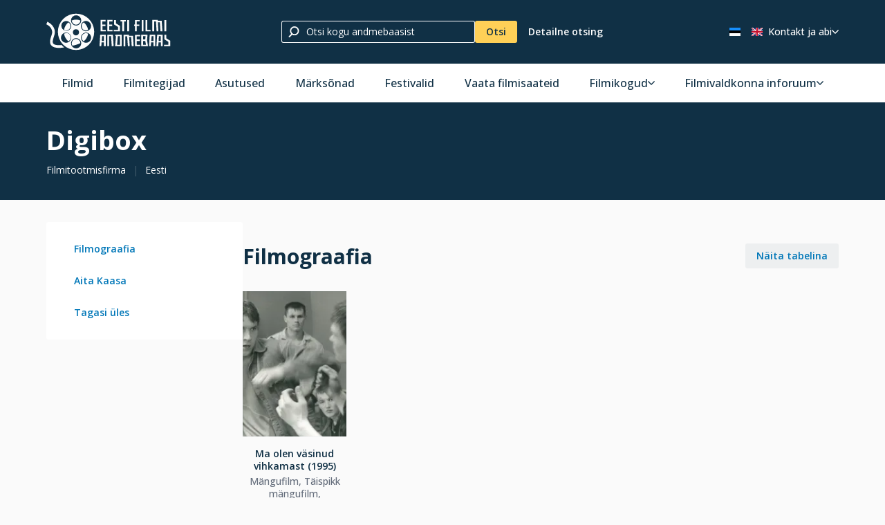

--- FILE ---
content_type: text/html; charset=utf-8
request_url: https://www.efis.ee/company/1808
body_size: 19192
content:
<!DOCTYPE html><html lang="et"><head><meta charSet="utf-8"/><title>Eesti Filmi Andmebaas</title><link rel="preconnect" href="https://fonts.googleapis.com"/><meta name="viewport" content="width=device-width, initial-scale=1, viewport-fit=cover"/><link rel="shortcut icon" type="image/ico" href="/favicons/favicon.ico"/><link rel="apple-touch-icon" sizes="57x57" href="/favicons/apple-touch-icon-57x57.png"/><link rel="apple-touch-icon" sizes="60x60" href="/favicons/apple-touch-icon-60x60.png"/><link rel="apple-touch-icon" sizes="72x72" href="/favicons/apple-touch-icon-72x72.png"/><link rel="apple-touch-icon" sizes="76x76" href="/favicons/apple-touch-icon-76x76.png"/><link rel="apple-touch-icon" sizes="114x114" href="/favicons/apple-touch-icon-114x114.png"/><link rel="apple-touch-icon" sizes="120x120" href="/favicons/apple-touch-icon-120x120.png"/><link rel="apple-touch-icon" sizes="144x144" href="/favicons/apple-touch-icon-144x144.png"/><link rel="apple-touch-icon" sizes="152x152" href="/favicons/apple-touch-icon-152x152.png"/><link rel="apple-touch-icon" sizes="180x180" href="/favicons/apple-touch-icon-180x180.png"/><link rel="apple-touch-startup-image" media="(device-width: 768px) and (device-height: 1024px) and (orientation: landscape) and (-webkit-device-pixel-ratio: 1)" href="/favicons/apple-touch-startup-image-1024x748.png"/><link rel="apple-touch-startup-image" media="(device-width: 768px) and (device-height: 1024px) and (orientation: portrait) and (-webkit-device-pixel-ratio: 2)" href="/favicons/apple-touch-startup-image-1536x2008.png"/><link rel="apple-touch-startup-image" media="(device-width: 768px) and (device-height: 1024px) and (orientation: landscape) and (-webkit-device-pixel-ratio: 2)" href="/favicons/apple-touch-startup-image-2048x1496.png"/><link rel="apple-touch-startup-image" media="(device-width: 320px) and (device-height: 480px) and (-webkit-device-pixel-ratio: 1)" href="/favicons/apple-touch-startup-image-320x460.png"/><link rel="apple-touch-startup-image" media="(device-width: 320px) and (device-height: 568px) and (-webkit-device-pixel-ratio: 2)" href="/favicons/apple-touch-startup-image-640x1096.png"/><link rel="apple-touch-startup-image" media="(device-width: 320px) and (device-height: 480px) and (-webkit-device-pixel-ratio: 2)" href="/favicons/apple-touch-startup-image-640x920.png"/><link rel="apple-touch-startup-image" media="(device-width: 768px) and (device-height: 1024px) and (orientation: portrait) and (-webkit-device-pixel-ratio: 1)" href="/favicons/apple-touch-startup-image-768x1004.png"/><meta name="msapplication-TileImage" content="/favicons/mstile-144x144.png"/><meta name="theme-color" content="#103045"/><meta name="next-head-count" content="23"/><link rel="preload" href="/_next/static/css/0a44583d7a853892.css" as="style"/><link rel="stylesheet" href="/_next/static/css/0a44583d7a853892.css" data-n-g=""/><link rel="preload" href="/_next/static/css/15c38fde9883721e.css" as="style"/><link rel="stylesheet" href="/_next/static/css/15c38fde9883721e.css" data-n-p=""/><link rel="preload" href="/_next/static/css/7bb4e40b8912e6a0.css" as="style"/><link rel="stylesheet" href="/_next/static/css/7bb4e40b8912e6a0.css" data-n-p=""/><noscript data-n-css=""></noscript><script defer="" nomodule="" src="/_next/static/chunks/polyfills-c67a75d1b6f99dc8.js"></script><script src="/_next/static/chunks/webpack-cc0e5f643d5513a1.js" defer=""></script><script src="/_next/static/chunks/main-3350219c9571cf30.js" defer=""></script><script src="/_next/static/chunks/pages/_app-12dfc36b6675bc36.js" defer=""></script><script src="/_next/static/chunks/143-81f12c706c3c743f.js" defer=""></script><script src="/_next/static/chunks/327-01a93ca2fb7a7eb1.js" defer=""></script><script src="/_next/static/chunks/606-33524c26f40a4de8.js" defer=""></script><script src="/_next/static/chunks/453-8f2ad8a2ffc9c346.js" defer=""></script><script src="/_next/static/chunks/168-467ec8004974275d.js" defer=""></script><script src="/_next/static/chunks/pages/company/%5BcompanyId%5D-1566087188aecce8.js" defer=""></script><script src="/_next/static/WfuF4Hx7VAwtf54OgGxPa/_buildManifest.js" defer=""></script><script src="/_next/static/WfuF4Hx7VAwtf54OgGxPa/_ssgManifest.js" defer=""></script></head><body><div id="__next"><div class="styles_block__QGMhP block styles_theme-dark__duLXF styles_width-default__qiUCy styles_layout-default__TA6Wg styles_header__row1__Bcxd0"><div class="styles_block__limiter__h_Tlm block__limiter"><a class="logo" aria-label="Eesti Filmi Andmebaas" href="/"><svg fill="none" height="60" width="180" class="icon" viewBox="0 0 137 40"><g fill="#103045" clip-path="url(#a)"><path d="M32.7 12.2a4.8 4.8 0 0 0 4.8-4.7 13 13 0 0 0-9.5 0 4.8 4.8 0 0 0 4.7 4.7Zm11 6.3c.8 0 1.6-.2 2.3-.6-.5-3.3-2.3-6.2-4.8-8.3a4.8 4.8 0 0 0 2.5 8.9Zm-21.9 3c-.8 0-1.6.2-2.3.6.5 3.3 2.2 6.2 4.8 8.3a4.8 4.8 0 0 0-2.5-9Zm17.7 2.4a4.8 4.8 0 0 0 1.7 6.5c2.5-2 4.3-5 4.8-8.3a4.8 4.8 0 0 0-6.5 1.8ZM26 16.1a4.8 4.8 0 0 0-1.7-6.5c-2.6 2-4.3 5-4.8 8.3a4.8 4.8 0 0 0 6.5-1.8Z"></path><path d="M32.7 0a20 20 0 1 0 0 40 20 20 0 0 0 0-40Zm8.1 8.8a5.6 5.6 0 1 1 5.7 9.8 5.6 5.6 0 0 1-5.7-9.8Zm-8-7a5.6 5.6 0 1 1 0 11.3 5.6 5.6 0 0 1 0-11.3ZM36 20a3.4 3.4 0 1 1-6.7 0 3.4 3.4 0 0 1 6.7 0Zm-19-9.1a5.6 5.6 0 1 1 9.7 5.6A5.6 5.6 0 0 1 17 11Zm7.7 20.3a5.6 5.6 0 1 1 1.6-1.5c-.4.6-1 1.1-1.6 1.5Zm8 7a5.6 5.6 0 1 1 2.2-.4c-.7.3-1.4.4-2.2.4Zm15.9-9a5.6 5.6 0 1 1 .7-2.2c-.1.8-.4 1.5-.8 2.1Z"></path><path d="M16.7 34.5c-4 .4-7.2.1-8.7-1.2-1.6-1.4-.9-4 .2-7.6.7-2.2 1.4-4.3 1.2-6.1-.6-7.4-8-10.5-8.2-10.7L0 11.7s6 2.6 6.4 8.1c.2 1.3-.4 3.2-1 5-1.2 3.8-2.5 8 .6 10.7 1.8 1.6 4.6 2.2 8 2.2 1.8 0 3.7-.2 5.6-.5l-3-2.7Zm16-6.7a4.8 4.8 0 0 0-4.7 4.7c0 1 .2 2 .8 2.7 1.7-.3 1.6-.2 4.3-1 1.6-.5 3-1 4.4-1.7a4.8 4.8 0 0 0-4.8-4.7ZM59.8 7v12.5h5.6v-1.6h-3.6v-4.2H65V12h-3.3V8.5h3.6V6.9h-5.6Zm14.8 0h2v3.7l4.4 2.7v6h-6.8V18H79v-3.3l-4.4-2.8V7Zm7 0h6v1.5h-2v11h-2v-11h-2V7Zm9.5 0h-2v12.5h2V6.9Zm-24 0v12.5h5.7v-1.6h-3.6v-4.2h3.3V12h-3.3V8.5h3.6V6.9H67Zm42.1 0h2v10.9h3.6v1.6h-5.6V6.9Zm7.5 12.5V6.9h6v1h4.3l.8 11.6h-2.1l-.7-10h-2.2l.6 10h-2l-.7-11h-2v11h-2ZM97.6 7v5h-.9v1.6h.9v5.9h2v-5.9h2.7V12h-2.8V8.4h3.3V7h-5.2Zm9.4 0h-2v12.5h2V6.9Zm25 0h-2v12.5h2V6.9ZM59.3 23.3l-.8 12.5h2l.3-4.1h2.6v4.1h2V23.3h-6.1Zm4 6.7H61l.4-5.2h2V30Zm3.8 5.8V23.3h6.2l.8 12.5H72l-.7-11H69v11h-2Zm8.8-12.5v1.5h.8l-1 11H83V23.3h-7.1Zm5 11h-3l.8-9.5H81v9.5Zm30-5.3.5-5.7h-6.9v12.5h7.4l-1-6.8Zm-4.3-4.2h2.7l-.4 3.6h-2.3v-3.6Zm0 9.5V30h2.3l.8 4.3h-3.1ZM85 35.8V23.3h6v1h4.4l.7 11.5H94l-.6-10h-2.2l.6 10h-2L89 25h-2v11h-2Zm12.6-12.5v12.5h5.7v-1.6h-3.7v-4.1h3.4v-1.7h-3.4V25h3.7v-1.6h-5.7Zm16.2 0-.7 12.5h2l.2-4.1h2.6v4.1h2V23.3h-6ZM118 30h-2.5l.4-5.2h2.1V30Zm4-6.7-.8 12.5h2l.3-4.1h2.6v4.1h2V23.3H122Zm4 6.7h-2.4l.3-5.2h2.1V30Zm4-6.7h2v3.8l4.4 2.7v6h-6.8v-1.6h4.7V31l-4.3-2.7v-4.9Z"></path></g></svg></a><div class="styles_quick-search__J9n_v"><button class="styles_quick-search__mobile__9ci8j" aria-label="Otsi"><div><svg xml:space="preserve" height="18" width="18" class="icon" viewBox="0 0 512 512"><path fill="#103045" d="M285.756 3.073C170.72 3.073 77.463 96.33 77.463 211.366c0 54.38 21.011 103.734 55.139 140.83L26.666 458.131c-11.62 11.62-11.62 30.463 0 42.081 11.62 11.62 30.461 11.62 42.083 0l110.238-110.238c31.251 18.725 67.687 29.685 106.769 29.685 115.038 0 208.293-93.255 208.293-208.293 0-115.036-93.255-208.293-208.293-208.293zm0 357.074c-82.169 0-148.781-66.612-148.781-148.781S203.587 62.585 285.756 62.585s148.781 66.612 148.781 148.781-66.612 148.781-148.781 148.781z"></path></svg></div></button><div class="styles_quick-search__content__5oKUE"><div class="styles_control-autocomplete__l2MhB"><div class="styles_control-autocomplete-inner__F5tQf"><div class="styles_control-input__8nki9"><span class="styles_control-input-addon-front__CXmVW"><svg xml:space="preserve" height="16" width="16" class="icon" viewBox="0 0 512 512"><path fill="#103045" d="M285.756 3.073C170.72 3.073 77.463 96.33 77.463 211.366c0 54.38 21.011 103.734 55.139 140.83L26.666 458.131c-11.62 11.62-11.62 30.463 0 42.081 11.62 11.62 30.461 11.62 42.083 0l110.238-110.238c31.251 18.725 67.687 29.685 106.769 29.685 115.038 0 208.293-93.255 208.293-208.293 0-115.036-93.255-208.293-208.293-208.293zm0 357.074c-82.169 0-148.781-66.612-148.781-148.781S203.587 62.585 285.756 62.585s148.781 66.612 148.781 148.781-66.612 148.781-148.781 148.781z"></path></svg></span><div class="styles_control-input-holder__ZPEMq"><input class="styles_control-input-input__hsr1q" placeholder="Otsi kogu andmebaasist" spellcheck="false" autoComplete="nope" value=""/></div></div></div></div><button class="styles_primary__jaW_9"><div><span>Otsi</span></div></button><button><div><span>Detailne otsing</span></div></button></div></div><div class="extras"><ul class="languages"><li><a aria-label="Eesti keeles" class="active" href="/company/1808"><svg height="12" width="18" class="icon" viewBox="0 0 640 480"><g fill-rule="evenodd"><rect width="640" height="477.9" rx="0" ry="0"></rect><rect width="640" height="159.3" y="320.7" fill="#fff" rx="0" ry="0"></rect><path fill="#1791ff" d="M0 0h640v159.3H0z"></path></g></svg></a></li><li><a aria-label="In English" class="" href="/en/company/1808"><svg height="12" width="18" class="icon" viewBox="0 0 640 480"><path fill="#012169" d="M0 0h640v480H0z"></path><path fill="#FFF" d="m75 0 244 181L562 0h78v62L400 241l240 178v61h-80L320 301 81 480H0v-60l239-178L0 64V0h75z"></path><path fill="#C8102E" d="m424 281 216 159v40L369 281h55zm-184 20 6 35L54 480H0l240-179zM640 0v3L391 191l2-44L590 0h50zM0 0l239 176h-60L0 42V0z"></path><path fill="#FFF" d="M241 0v480h160V0H241zM0 160v160h640V160H0z"></path><path fill="#C8102E" d="M0 193v96h640v-96H0zM273 0v480h96V0h-96z"></path></svg></a></li></ul><ul class="secondary-menu"><li><div class="styles_link-with-menu__gYxOx"><a class="styles_link-with-menu__button__rf15e" href="/l/abi"><span>Kontakt ja abi</span><svg xml:space="preserve" height="10" width="10" class="icon" viewBox="0 0 512 512"><path fill="#103045" d="M66.517 121.594c-14.217-14.217-37.266-14.217-51.483 0-14.217 14.217-14.217 37.266 0 51.483L233.457 391.5c13.781 13.782 35.973 14.264 50.341 1.094l212.026-219.517c14.821-13.586 15.821-36.614 2.236-51.434-13.585-14.821-36.614-15.822-51.434-2.236L260.293 315.371 66.517 121.594z"></path></svg></a><ul class="styles_link-with-menu__menu__Q5TXs"><li><a href="/l/abi/otsing">Otsinguabi</a></li><li><a href="/l/abi/sagedased-kysimused">Sagedased küsimused</a></li><li><a href="/l/abi/kui-soovite-filmi-osta">Kui soovite filmi või fotot osta</a></li><li><a href="/l/abi/ulevaade-filmikirjetest">Eesti filmikorpus</a></li><li><a href="/l/abi/terminid-ja-moisted">Terminid ja mõisted</a></li><li><a href="/l/abi/marksonade-liigid-ja-grupid">Märksõnade klassifikaator</a></li><li><a href="/l/abi/udk">UDK klassifikaator</a></li><li><a href="/l/abi/kasutamisstatistika">Andmebaasi kasutamisstatistika</a></li><li><a href="/l/abi/ylevaade-kontakt">Ülevaade ja kontakt</a></li><li><a href="/l/abi/koostoo-filmitegijatega">Koostöö filmitegijatega</a></li><li><a href="/l/abi/toimetusinfo">Andmebaasi toimetus</a></li><li><a href="https://efis.ee/form">Aita kaasa</a></li></ul></div></li></ul><button class="mobile-menu" aria-label="open_menu"><div><svg xml:space="preserve" height="32" width="32" class="icon" viewBox="0 0 512 512"><path fill="#103045" d="M2.976 121.581h506.049v47.442H2.976zm0 110.698h506.049v47.442H2.976zm0 110.698h506.049v47.442H2.976z"></path></svg></div></button></div></div></div><div class="styles_block__QGMhP block styles_theme-light__o312k styles_width-default__qiUCy styles_layout-default__TA6Wg styles_header__row2___XB9F"><div class="styles_block__limiter__h_Tlm block__limiter"><ul class="main-menu"><li><a href="/films">Filmid</a></li><li><a href="/persons">Filmitegijad</a></li><li><a href="/companies">Asutused</a></li><li><a href="/keywords">Märksõnad</a></li><li><a href="/festivals">Festivalid</a></li><li><a href="/page/filmisaated">Vaata filmisaateid</a></li><li><div class="styles_link-with-menu__gYxOx"><a class="styles_link-with-menu__button__rf15e" href="/l/null"><span>Filmikogud</span><svg xml:space="preserve" height="10" width="10" class="icon" viewBox="0 0 512 512"><path fill="#103045" d="M66.517 121.594c-14.217-14.217-37.266-14.217-51.483 0-14.217 14.217-14.217 37.266 0 51.483L233.457 391.5c13.781 13.782 35.973 14.264 50.341 1.094l212.026-219.517c14.821-13.586 15.821-36.614 2.236-51.434-13.585-14.821-36.614-15.822-51.434-2.236L260.293 315.371 66.517 121.594z"></path></svg></a><ul class="styles_link-with-menu__menu__Q5TXs"><li><a href="https://www.efis.ee/page/filmikogude-taisnimekiri">Filmikogude täisnimekiri</a></li><li><a href="https://efis.ee/keywords?type=1978">Märksõna &quot;Filmikogud&quot;</a></li></ul></div></li><li><div class="styles_link-with-menu__gYxOx"><a class="styles_link-with-menu__button__rf15e" href="/l/filmivaldkonna-inforuum"><span>Filmivaldkonna inforuum</span><svg xml:space="preserve" height="10" width="10" class="icon" viewBox="0 0 512 512"><path fill="#103045" d="M66.517 121.594c-14.217-14.217-37.266-14.217-51.483 0-14.217 14.217-14.217 37.266 0 51.483L233.457 391.5c13.781 13.782 35.973 14.264 50.341 1.094l212.026-219.517c14.821-13.586 15.821-36.614 2.236-51.434-13.585-14.821-36.614-15.822-51.434-2.236L260.293 315.371 66.517 121.594z"></path></svg></a><ul class="styles_link-with-menu__menu__Q5TXs"><li><a href="/l/filmivaldkonna-inforuum/bibliograafia">Bibliograafiad</a></li><li><a href="/l/filmivaldkonna-inforuum/filmiteadus">Filmiteadus ja -kriitika</a></li><li><a href="/l/filmivaldkonna-inforuum/filmiveebid-ja-blogid">Filmiveebid ja -blogid</a></li><li><a href="/l/filmivaldkonna-inforuum/filmistatistika">Filmistatistika</a></li><li><a href="/l/filmivaldkonna-inforuum/eesti-kultuurkapitali-aastapreemiad">Kultuurkapitali aastapreemiad</a></li><li><a href="/l/filmivaldkonna-inforuum/efta-filmivaldkonnna-nominendid-ja-auhinnavoitjad">EFTA</a></li></ul></div></li></ul><ul class="secondary-menu"><li><div class="styles_link-with-menu__gYxOx"><a class="styles_link-with-menu__button__rf15e" href="/l/abi"><span>Kontakt ja abi</span><svg xml:space="preserve" height="10" width="10" class="icon" viewBox="0 0 512 512"><path fill="#103045" d="M66.517 121.594c-14.217-14.217-37.266-14.217-51.483 0-14.217 14.217-14.217 37.266 0 51.483L233.457 391.5c13.781 13.782 35.973 14.264 50.341 1.094l212.026-219.517c14.821-13.586 15.821-36.614 2.236-51.434-13.585-14.821-36.614-15.822-51.434-2.236L260.293 315.371 66.517 121.594z"></path></svg></a><ul class="styles_link-with-menu__menu__Q5TXs"><li><a href="/l/abi/otsing">Otsinguabi</a></li><li><a href="/l/abi/sagedased-kysimused">Sagedased küsimused</a></li><li><a href="/l/abi/kui-soovite-filmi-osta">Kui soovite filmi või fotot osta</a></li><li><a href="/l/abi/ulevaade-filmikirjetest">Eesti filmikorpus</a></li><li><a href="/l/abi/terminid-ja-moisted">Terminid ja mõisted</a></li><li><a href="/l/abi/marksonade-liigid-ja-grupid">Märksõnade klassifikaator</a></li><li><a href="/l/abi/udk">UDK klassifikaator</a></li><li><a href="/l/abi/kasutamisstatistika">Andmebaasi kasutamisstatistika</a></li><li><a href="/l/abi/ylevaade-kontakt">Ülevaade ja kontakt</a></li><li><a href="/l/abi/koostoo-filmitegijatega">Koostöö filmitegijatega</a></li><li><a href="/l/abi/toimetusinfo">Andmebaasi toimetus</a></li><li><a href="https://efis.ee/form">Aita kaasa</a></li></ul></div></li></ul></div></div><div class="loading-content styles_loading-content__8576r styles_loading-content-layout-flex__fA3zn styles_loading-content-size-large__gLYX_"><svg xml:space="preserve" height="16" width="16" class="icon" viewBox="0 0 512 512"><path d="M398.385 479.722h-16.284V337.231c0-4.73-2.255-9.179-6.071-11.972L281.408 256l94.618-69.263a14.826 14.826 0 0 0 6.071-11.972V32.274h16.288c8.194 0 14.832-6.638 14.832-14.832S406.579 2.61 398.385 2.61h-284.77c-8.194 0-14.832 6.638-14.832 14.832s6.638 14.832 14.832 14.832H129.9v142.491c0 4.73 2.255 9.179 6.071 11.972L230.589 256l-94.615 69.259a14.826 14.826 0 0 0-6.071 11.972v142.491l-16.288.004c-8.194 0-14.832 6.638-14.832 14.832s6.638 14.832 14.832 14.832h284.77c8.194 0 14.832-6.638 14.832-14.832-.004-8.194-6.642-14.84-14.836-14.84l.004.004zM159.562 32.28h192.866v134.958l-96.435 70.592-96.435-70.592.004-134.958zm0 447.442V344.764l96.435-70.587 96.435 70.587v134.958h-192.87z"></path></svg></div><div class="styles_block__QGMhP block styles_theme-dark__duLXF styles_width-default__qiUCy styles_layout-default__TA6Wg styles_footer__ukR6N"><div class="styles_block__limiter__h_Tlm block__limiter"><div class="layout-split"><div class="styles_layout-split__inner__YPiHe layout-split__inner"><div class="styles_layout-split__column__F1z_1 layout-split__column styles_ratio-auto__xw5PB"><h2>MTÜ Eesti Filmi Andmebaas</h2><p><svg fill="none" height="40" width="135" class="icon" viewBox="0 0 137 40"><g fill="#103045" clip-path="url(#a)"><path d="M32.7 12.2a4.8 4.8 0 0 0 4.8-4.7 13 13 0 0 0-9.5 0 4.8 4.8 0 0 0 4.7 4.7Zm11 6.3c.8 0 1.6-.2 2.3-.6-.5-3.3-2.3-6.2-4.8-8.3a4.8 4.8 0 0 0 2.5 8.9Zm-21.9 3c-.8 0-1.6.2-2.3.6.5 3.3 2.2 6.2 4.8 8.3a4.8 4.8 0 0 0-2.5-9Zm17.7 2.4a4.8 4.8 0 0 0 1.7 6.5c2.5-2 4.3-5 4.8-8.3a4.8 4.8 0 0 0-6.5 1.8ZM26 16.1a4.8 4.8 0 0 0-1.7-6.5c-2.6 2-4.3 5-4.8 8.3a4.8 4.8 0 0 0 6.5-1.8Z"></path><path d="M32.7 0a20 20 0 1 0 0 40 20 20 0 0 0 0-40Zm8.1 8.8a5.6 5.6 0 1 1 5.7 9.8 5.6 5.6 0 0 1-5.7-9.8Zm-8-7a5.6 5.6 0 1 1 0 11.3 5.6 5.6 0 0 1 0-11.3ZM36 20a3.4 3.4 0 1 1-6.7 0 3.4 3.4 0 0 1 6.7 0Zm-19-9.1a5.6 5.6 0 1 1 9.7 5.6A5.6 5.6 0 0 1 17 11Zm7.7 20.3a5.6 5.6 0 1 1 1.6-1.5c-.4.6-1 1.1-1.6 1.5Zm8 7a5.6 5.6 0 1 1 2.2-.4c-.7.3-1.4.4-2.2.4Zm15.9-9a5.6 5.6 0 1 1 .7-2.2c-.1.8-.4 1.5-.8 2.1Z"></path><path d="M16.7 34.5c-4 .4-7.2.1-8.7-1.2-1.6-1.4-.9-4 .2-7.6.7-2.2 1.4-4.3 1.2-6.1-.6-7.4-8-10.5-8.2-10.7L0 11.7s6 2.6 6.4 8.1c.2 1.3-.4 3.2-1 5-1.2 3.8-2.5 8 .6 10.7 1.8 1.6 4.6 2.2 8 2.2 1.8 0 3.7-.2 5.6-.5l-3-2.7Zm16-6.7a4.8 4.8 0 0 0-4.7 4.7c0 1 .2 2 .8 2.7 1.7-.3 1.6-.2 4.3-1 1.6-.5 3-1 4.4-1.7a4.8 4.8 0 0 0-4.8-4.7ZM59.8 7v12.5h5.6v-1.6h-3.6v-4.2H65V12h-3.3V8.5h3.6V6.9h-5.6Zm14.8 0h2v3.7l4.4 2.7v6h-6.8V18H79v-3.3l-4.4-2.8V7Zm7 0h6v1.5h-2v11h-2v-11h-2V7Zm9.5 0h-2v12.5h2V6.9Zm-24 0v12.5h5.7v-1.6h-3.6v-4.2h3.3V12h-3.3V8.5h3.6V6.9H67Zm42.1 0h2v10.9h3.6v1.6h-5.6V6.9Zm7.5 12.5V6.9h6v1h4.3l.8 11.6h-2.1l-.7-10h-2.2l.6 10h-2l-.7-11h-2v11h-2ZM97.6 7v5h-.9v1.6h.9v5.9h2v-5.9h2.7V12h-2.8V8.4h3.3V7h-5.2Zm9.4 0h-2v12.5h2V6.9Zm25 0h-2v12.5h2V6.9ZM59.3 23.3l-.8 12.5h2l.3-4.1h2.6v4.1h2V23.3h-6.1Zm4 6.7H61l.4-5.2h2V30Zm3.8 5.8V23.3h6.2l.8 12.5H72l-.7-11H69v11h-2Zm8.8-12.5v1.5h.8l-1 11H83V23.3h-7.1Zm5 11h-3l.8-9.5H81v9.5Zm30-5.3.5-5.7h-6.9v12.5h7.4l-1-6.8Zm-4.3-4.2h2.7l-.4 3.6h-2.3v-3.6Zm0 9.5V30h2.3l.8 4.3h-3.1ZM85 35.8V23.3h6v1h4.4l.7 11.5H94l-.6-10h-2.2l.6 10h-2L89 25h-2v11h-2Zm12.6-12.5v12.5h5.7v-1.6h-3.7v-4.1h3.4v-1.7h-3.4V25h3.7v-1.6h-5.7Zm16.2 0-.7 12.5h2l.2-4.1h2.6v4.1h2V23.3h-6ZM118 30h-2.5l.4-5.2h2.1V30Zm4-6.7-.8 12.5h2l.3-4.1h2.6v4.1h2V23.3H122Zm4 6.7h-2.4l.3-5.2h2.1V30Zm4-6.7h2v3.8l4.4 2.7v6h-6.8v-1.6h4.7V31l-4.3-2.7v-4.9Z"></path></g></svg></p></div><div class="styles_layout-split__column__F1z_1 layout-split__column styles_ratio-auto__xw5PB"><h2>Andmebaasist</h2><ul class="styles_footer__links__lm_MD"><li><a href="/page/sagedased-kysimused"><span>Sagedased küsimused</span></a></li><li><a href="/form"><span>Aita kaasa</span></a></li><li><a href="/page/autorioigus"><span>Autoriõigus</span></a></li></ul></div><div class="styles_layout-split__column__F1z_1 layout-split__column styles_ratio-auto__xw5PB"><h2>Kontakt</h2><ul class="styles_footer__links__lm_MD"><li><a href="mailto:efa@efa.ee"><span>efa@efa.ee</span></a></li></ul></div></div></div></div></div></div><script id="__NEXT_DATA__" type="application/json">{"props":{"pageProps":{"_nextI18Next":{"initialI18nStore":{"et":{"common":{"title":"Eesti Filmi Andmebaas","films":"Filmid","persons":"Filmitegijad","companies":"Asutused","news":"Uudised","watchMovies":"Vaata filme","watchMovieShows":"Vaata filmisaateid","keywords":"Märksõnad","allKeywords":"Kõik märksõnad","noKeywordAvailable":"Märksõnad puuduvad","collections":"Filmikogud","info":"Filmivaldkonna inforuum","help":"Abi ja info","contact":"Kontakt","viewMovies":"Vaatamisvõimalus","inFocus":"Fookuses","resultCount":"Vasteid","gallery":"Galerii","readMore":"Loe rohkem","showMore":"Vaata kõiki","readLess":"Kuva vähem","readFurther":"Loe edasi","festivals":"Festivalid","intlDateTime":"{{val, datetime}}","previousPage":"Eelmine lehekülg","nextPage":"Järgmine lehekülg","currentPage":"Kokku leiti $t(records, {\"count\": {{totalElements}}}) $t(pages, {\"count\": {{totalPages}}})","records":"{{count}} kirje","recordsOther":"{{count}} kirjet","pages":"{{count}} leht","pagesOther":"{{count}} lehel","error404":"Soovitud lehekülge ei leitud","error404Hint":"Kontrollige, kas sisestasite aadressi korrektselt","error404Cta":"Avalehele","filters":"Filtrid","detailedSearch":"Detailne otsing","openDetailedSearch":"Ava detailotsing","efis":"Eesti Filmi Andmebaas","keywordCategories":"Märksõnade kategooriad","actions":{"openMenu":"Ava menüü","closeMenu":"Sulge menüü","scrollToTop":"Tagasi üles","zoom":"Vaata suuremalt","viewMore":"Vaata rohkem","watchHere":"Vaata siit","viewAllPhotos":"Vaata kõiki pilte","viewAllMedia":"Vaata kõiki","viewTrailer":"Vaata treilerit","viewMovie":"Vaata kogu filmi","openFilter":"Ava filter","search":"Otsi","filter":"Filtreeri","advancedSearch":"Detailne otsing","viewAll":"Vaata kõiki","open":"Ava","close":"Sulge","removeAll":"Eemalda kõik"},"search":{"search":"Otsing","generalPlaceholder":"Otsi kogu andmebaasist","allResults":"Vaata kõiki","allFilms":"Kõik Filmid","allPersons":"Kõik Filmitegijad","allCompanies":"Kõik Asutused","allKeywords":"Kõik Märksõnad","exactMatches":"Täpsed vasted","otherMatches":"Vaste fraasina","fields":{"filmName":"Filmi pealkiri","filmType":"Filmi liik","filmGenre":"Filmi žanr","filmCompany":"Tootja ja/või toetaja","filmActor":"Näitleja","filmMaker":"Filmitegija","filmJob":"Filmiamet","keyword":"Märksõna","locationOrObject":"Kohanimi, ehitis, objekt","event":"Sündmus","companyInFilm":"Asutus ja institutsioon","personInFilm":"Isik filmis","shootingLocation":"Võttekoht mängufilmis","productionRange":"Tootmisvahemik","productionYear":"Tootmisaasta","historicalPeriod":"Aeg filmis"},"tabs":{"films":"Filmid","persons":"Filmitegijad","companies":"Firmad","keywords":"Märksõnad","heritage":"Varamu"}},"detailSearch":{"title":"Detailne otsing","mobileTitle":"Ava detailotsing","search":"Otsi","results":"Otsingutulemused","genres":{"comedy":"Komöödiafilm","detective":"Detektiivfilm","melodrama":"Melodraama","thriller":"Põnevusfilm","epic":"Eepiline/ajalooline film","youth":"Noortefilm","drama":"Draama","scienceFiction":"Ulmefilm","adventure":"Seiklusfilm","romance":"Armastusfilm","roadMovie":"Teekonnafilm","family":"Koguperefilm","musicalFilmsDance":"Muusikal/tantsu","sport":"Spordifilm","fairyTale":"Muinasjuttfilm","crime":"Kriminaalfilm","war":"Sõjafilm","biographical":"Eluloofilm","supernatural":"Üleloomulik film","tricks":"Trikkfilm","erotics":"Erootikafim","relationshipDrama":"Suhtedraama","horror":"Õudusfilm","fantasy":"Fantaasiafilm"}},"searchBar":{"filmName":"Filmi pealkiri","term":"Otsingusõna","productionYear":"Tootmisaeg","searchByFirstLetter":"Esitähe järgi","filmType":"Filmi liigi järgi","filmGenre":"Filmi žanri järgi","subCategory":"Filmi alamliigi järgi","byViewingOption":"Vaatamisvõimaluse järgi","filmMakerType":"Eriala järgi","timePeriod":"Ajastu järgi","keywordGroup":"Märksõna grupi järgi","keywordType":"Märksõna liigi järgi","location":"Koha järgi"},"contactForm":{"name":"Teie nimi","email":"Teie e-mail","phone":"Teie telefon","message":"Teie sõnum","code":"Kontrollkood","send":"Saada","invalidFields":"Palun sisestage märgitud väljad","success":"Teie sõnum on saadetud","sendingFailed":"Sõnumi saatmine ebaõnnestus","invalidName":"Nimi peab olema 2-50 tähte pikk, ainult tähed","invalidEmail":"Sisestage korrektne email","invalidPhone":"Vale telefoninumbri formaat","invalidMessage":"Sõnumis saavad olla kõik tähemärgid väljaarvatud \u003c\u003e"},"formPage":{"title":"Palun võtke meiega ühendust","linkTitle":"Aita kaasa"},"home":{"title":"Avaleht","categories":{"newFilms":"Uusimad Eesti filmid","heritage":"Eesti filmi varamu","mostSearchedFilms":"Enim otsitud filmid","mostSearchedPeople":"Enim otsitud inimesed","infoAndNews":"Info ja uudised","partners":"Meie koostööpartnerid"}},"film":{"categories":{"intro":"Sünopsis","photos":"Fotod","allMaterials":"Vaata filmi pildimaterjale","videos":"Videod","media":"Meedia","quotes":"Tsitaadid","directors_one":"Režissöör","directors_other":"Režissöörid","actors":"Näitlejad","makers":"Filmitegijad","makersFullList":"Lõputiitrite info","viewingOptions":"Vaatamisvõimalused","generalInformation":"Põhiandmed","detailedInformation":"Täiendandmed","keywords":"Märksõnad","screenings":{"title":"Esilinastused","screeningResult":"Linastumistulemused","FILM_SCREENING_TYPE_CINEMA":"Kinos","FILM_SCREENING_TYPE_OTHER":"Muus kohas","FILM_SCREENING_TYPE_TELEVISION":"Televisioonis","FILM_SCREENING_TYPE_FESTIVAL":"Festivalil","FILM_SCREENING_TYPE_P":"Linastusluba","FILM_SCREENING_TYPE_DVD":"Ilmunud DVDl","FILM_SCREENING_TYPE_PREMIERE":"Esilinastus","FILM_SCREENING_TYPE_STREAMING":"Voogedastamine"},"festivals":"Festivalid","awards":"Auhinnad","plotSummary":"Sisukokkuvõte","relatedFilms":"Seotud filmid","trivia":"Huvitavat lugemist","bibliography":"Bibliograafia","music":"Muusikaleht","remembrance":"Tegijate mälestused","scenario":"Stsenaarium","performers":"Esitajad","composers":"Muusikateose autor (viis/sõnad)","detailInfo":"Detailandmed"},"duration":"Kestus","quickNavigation":"Navigeeri","helpToImprove":"Aita selle filmi andmeid täiendada","details":{"titleDetails":"Pealkirja täiendandmed","parallelTitles":"Rööppealkiri","titleWorking":"Tööpealkiri","episodeTitles":"Alapealkiri","titleSerial":"Sariväljaande pealkiri","generalMaterialDesignation":"Laadi üldmäärang","category":"Teose liik","eraTime":"Filmi aeg","editions":"Väljaanded","edition":"Variandid","production":"Tootmisandmed","indoorShooting":"Sisevõte","outdoorShooting":"Välisvõte","copyright":"Autoriõigused","copyrightOwners":"Autoriõiguse omanikud","copyrightSucceeding":"Järgnevad omanikud","copyrightRegisterInfo":"Täiendavad andmed","copyrightNoteOnMovie":"Märge filmil","distributors":"Levitajad","properties":"Teose füüsiline kirjeldus","mediaInfo":"Ostuinfo","buyersInfo":"Ostuinfo","consumerCarrier":"Laiatarbekandja","nationalArchiveData":"Rahvusarhiivi filmiarhiivi andmed","archiveStandardNumber":"Standard nr.","archiveArrivalDate":"Arhiivi saabunud","archiveHandoverPersonName":"Üleandja","archiveFondName":"Fondi nimi","archiveFondNr":"Fondi number","archiveArchivalDocumentNr":"Arhivaal nr.","archiveUsageCopy":"Kasutuskoopia","archiveUsageFormat":"Kasutusformaat","archiveUsageStartDate":"Algus","archiveUsageEndDate":"Lõpp","archiveAccessRestriction":"Juurdepääsu piirang","archiveAdditionalMaterial":"Lisamaterjalid","archiveLocations":"Filmi teose ja materjalide muu asukoht","documents":"Dokumendid","informationInterest":"Huviinfo","genre":"Žanr"},"musicMakerType":{"FILM_MUSIC_MAKER_TYPE_COMPOSER":"Muusika autor","FILM_MUSIC_MAKER_TYPE_PERFORMER":"Muusika esitaja"},"awardsAndRewards":"Auhinnad ja preemiad"},"person":{"categories":{"biography":"Biograafia","media":"Meedia","filmography":"Filmograafia","awards":"Auhinnad","related":"Seotud isikud","bibliography":"Bibliograafia","trivia":"Huviinfo","actor":"Näitlejana","photos":"Pildid","maker":"Filmitegijana","music":"Filmimuusika","help":"Aita kaasa"},"quickNavigation":"Navigeeri","helpToImprove":"Aita selle isiku andmeid täiendada","namePrefix":"(Kui {{name}})"},"company":{"categories":{"biography":"Biograafia","photos":"Pildid","filmography":"Filmograafia","awards":"Auhinnad","trivia":"Huviinfo","contact":"Kontaktandmed"},"musicalCollective":"Muusikaline kollektiiv","quickNavigation":"Navigeeri","helpToImprove":"Aita selle asutuse andmeid täiendada","menu":"Menüü","helpOut":"Aita Kaasa"},"sort":{"sort":"Sorteeri","nameAsc":"Nime järgi A-Y","nameDesc":"Nime järgi Y-A","lastNameAsc":"Perenime järgi A-Y","lastNameDesc":"Perenime järgi Y-A","prodYearDesc":"Tootmisaasta alates värskemast","prodYearAsc":"Tootmisaasta alates vanemast","newest":"Uuemad","oldest":"Vanemad","frequencyAsc":"Sagedus väiksemast","frequencyDesc":"Sagedus suurimast"},"searchBarCategories":{"allFilms":"Kõik filmid","featureFilm":"Mängufilm","documentary":"Dokumentaalfilm","animated":"Animafilm","music":"Muusikafilm","chronicle":"Filmikroonika","tvFilms":"Telemängufilm","student":"Tudengifilm","amateur":"Harrastusfilm","popSci":"Populaarteaduslik film","commercial":"Reklaamfilm","other":"Muud liigitused","tvSeries":"Teleseriaal","educational":"Õppefilm"},"searchByViewingOptions":{"watch":"Vaata siin","rent":"Laenuta","sell":"Osta","stream":"Voogedastus"},"filmMakerType":{"all":"Kõik filmitegijad","actors":"Näitlejad","directors":"Režissöörid","executiveProducer":"Peaprodutsent","producers":"Produtsendid","coProducers":"Kaasprodutsendid","screenwriters":"Stsenaristid","writersOfDialogue":"Dialoogi autorid","cinematographers":"Operaatorid","cinematographersDirector":"Operaator-lavastaja","headDesigner":"Peakunstnik","productionDesigners":"Kunstnikud","costumeDesigners":"Kostüümikunstnikud","composers":"Heliloojad","soundDesigners":"Helirežissöörid","editors":"Monteerijad","animator":"Animaator","managers":"Direktorid","contentEditors":"Toimetajad","writers":"Kirjandusliku alusteose autor","specialty":"Eriala järgi"},"companyType":{"all":"Kõik asutused","production":"Tootmisfirmad","coproducers":"Kaastoojad","sponsor":"Sponsorid","supporter":"Toetajad","montage":"Montaaž","sound":"Heli","audioProcessing":"Heli digitaalne järeltöötlus","imageProcessing":"Pildi digitaalne järeltöötlus","distributor":"Levitajad","musicCollective":"Muusikakollektiivid","associates":"Koostööpartnerid","labs":"Laborid","dubbing":"Dublaaž","replicators":"Tiražeerimine","digSoundProduction":"Kirjandustõlke tootja","digSoundTranslation":"Kirjandustõlke helindaja","customers":"Tellijad"},"keywordType":{"all":"Kõik märksõnad","plot_content_keywords":"Sisumärksõnad","physical_items":"Üksikasjad","film_terminology":"Filmivaldkonna märksõnad","film_tone":"Filmi tonaalsus","features_themes":"Teemad (mängufilm)","udc_keywords":"Ainevaldkond (UDK)","events":"Sündmused","geographical_locations":"Kohanimed","building_sites":"Ehitised ja objektid","institutions":"Asutused ja institutsioonid","people_images":"Isikud (keda näidatakse)","people_talking":"Isikud (kes räägivad)","people_references":"Isikud (kellest räägitakse)","historical_periods":"Piirdaatumid","film_collections":"Filmikogud","film_fund_name":"Filmifondi nimi","subjects":"Teemad (kroonika/dokfilm)","fiction_films_exterior":"Mängufilmide välisvõtete kohad","fiction_films_interior":"Mängufilmide sisevõtete kohad"},"festivalContinent":{"all":"Kõik festivalid","estonia":"Eesti (läbi aegade)","europeNordic":"Euroopa: Põhjamaad","europeCentreAndEast":"Euroopa: Kesk- ja Ida-Euroopa","france":"Prantsusmaa","germany":"Saksamaa","greatBritain":"Suurbritannia","italy":"Itaalia","spain":"Hispaania","otherEU":"Euroopa: muud riigid","russia":"Venemaa","USSR":"Endine NSV Liit","caucasia":"Kaukaasia","northAmerica":"Põhja-Ameerika","southAmerica":"Lõuna-Ameerika","asia":"Aasia","australia":"Austraalia","africa":"Aafrika"},"festivalFilm":{"title":"Filmi pealkiri: ","participation":"Osalemine/Auhind: ","description":"Selgitus: ","link":"Festivali koduleht","festivalYear":"Festivali aasta: "},"festival":{"helpToImprove":"Aita selle festivali andmeid täiendada"}}}},"initialLocale":"et","ns":["common"],"userConfig":{"debug":false,"i18n":{"defaultLocale":"et","locales":["et","en"],"localeDetection":false},"default":{"debug":false,"i18n":{"defaultLocale":"et","locales":["et","en"],"localeDetection":false}}}},"initialState":{"filmApi":{"queries":{},"mutations":{},"provided":{},"subscriptions":{},"config":{"online":true,"focused":true,"middlewareRegistered":true,"refetchOnFocus":false,"refetchOnReconnect":false,"refetchOnMountOrArgChange":false,"keepUnusedDataFor":60,"reducerPath":"filmApi"}},"newsApi":{"queries":{},"mutations":{},"provided":{},"subscriptions":{},"config":{"online":true,"focused":true,"middlewareRegistered":true,"refetchOnFocus":false,"refetchOnReconnect":false,"refetchOnMountOrArgChange":false,"keepUnusedDataFor":60,"reducerPath":"newsApi"}},"personApi":{"queries":{},"mutations":{},"provided":{},"subscriptions":{},"config":{"online":true,"focused":true,"middlewareRegistered":true,"refetchOnFocus":false,"refetchOnReconnect":false,"refetchOnMountOrArgChange":false,"keepUnusedDataFor":60,"reducerPath":"personApi"}},"categoryApi":{"queries":{},"mutations":{},"provided":{},"subscriptions":{},"config":{"online":true,"focused":true,"middlewareRegistered":true,"refetchOnFocus":false,"refetchOnReconnect":false,"refetchOnMountOrArgChange":false,"keepUnusedDataFor":60,"reducerPath":"categoryApi"}},"companyApi":{"queries":{"getCompanyById({\"companyId\":1808,\"language\":\"et\"})":{"status":"fulfilled","endpointName":"getCompanyById","requestId":"3X9Vjd7wRKayiUev8Mcch","originalArgs":{"companyId":1808,"language":"et"},"startedTimeStamp":1769733642403,"data":{"id":1808,"name":"Digibox","country":"Eesti","type":"Filmitootmisfirma","yearFounded":null,"photos":[],"filmography":[{"id":224,"film":{"id":224,"title":"Ma olen väsinud vihkamast","profileImage":{"file":"https://cdn.efis.ee/is/EfisFilms/Thumbnails/224/0518a346dc8f3686b4463c89057d4d80aac8c124.jpg","title":"","description":"","author":"","owner":"","isLanding":false,"isPrimary":false},"productionYear":"1995","filmTypes":[{"type":"Mängufilmid","id":1},{"type":"Täispikk mängufilm","id":56},{"type":"Noortefilm","id":8},{"type":"Põnevusfilm","id":5}],"categories":[{"type":"Mängufilmid","parentId":0,"id":1},{"type":"Täispikk mängufilm","parentId":0,"id":56},{"type":"Noortefilm","parentId":0,"id":8},{"type":"Põnevusfilm","parentId":0,"id":5}],"synopsis":"17-aastane Siim tahab oma tüdrukule jõulukingituse teha, kuid ema joob maha selleks teenitud raha. Tänaval karastunud nooruk otsustab nüüd kasutada jõudu teiste omasuguste vastu, ja see viib ta vanglasse. Ta läheb sinna kindla otsusega mitte lasta end tõmmata ülekohtu ja vägivalla sügavikku, aimamata, kui salakaval ja julm on see keeris, millesse ta sattunud on.","shortIntroduction":"Hannes ja Renita Lintropi esimene täispikk mängufilm on krimipõnevik elu hammasrataste vahele jäänud noorte saatusest. Film on pälvinud arvukalt festivaliauhindu.","videos":[],"filmMakers":[{"role":"Režissöör","roleClassifier":"FILM_MAKER_DIRECTOR","person":{"id":1598,"name":"Hannes Lintrop","profileImage":{"file":"https://cdn.efis.ee/is/EfisPeople/1598/d9ccf38248c5745353a2345832dc312820e654a8.jpg","title":"","description":"Hannes Lintrop","author":"","owner":"Kinoliidu kogu","isLanding":false,"isPrimary":true}}},{"role":"Režissöör","roleClassifier":"FILM_MAKER_DIRECTOR","person":{"id":1599,"name":"Renita Lintrop","profileImage":{"file":"https://cdn.efis.ee/is/EfisPeople/1599/d88dcc6d20cdf595cad5575c04888eafbf0e2e2f.jpg","title":"","description":"Renita Lintrop mängufilmi \"Ma olen väsinud vihkamast\" (1995) võtetel","author":"Foto Hannes Lintrop","owner":"Hannes ja Renita Lintropi kogu","isLanding":false,"isPrimary":true}}}],"hasProviders":false,"musicalCollective":false,"production":[{"type":"FILM_PRODUCTION_PRODUCTION_COMPANIES","typeLabel":"Tootjafirmad","person":null,"company":{"id":973,"name":"Filmistuudio See","country":"Eesti"}},{"type":"FILM_PRODUCTION_ASSOCIATES","typeLabel":"Koostööpartnerid","person":null,"company":{"id":1496,"name":"YLE TV-2 Teatteri","country":"Soome"}},{"type":"FILM_PRODUCTION_SPONSORS","typeLabel":"Sponsorid","person":null,"company":{"id":1678,"name":"Eminre","country":"Eesti"}},{"type":"FILM_PRODUCTION_SPONSORS","typeLabel":"Sponsorid","person":null,"company":{"id":393,"name":"Tallink","country":"Eesti"}},{"type":"FILM_PRODUCTION_SPONSORS","typeLabel":"Sponsorid","person":null,"company":{"id":1679,"name":"Malio","country":"Eesti"}},{"type":"FILM_PRODUCTION_SPONSORS","typeLabel":"Sponsorid","person":null,"company":{"id":1489,"name":"Valika","country":"Eesti"}},{"type":"FILM_PRODUCTION_SUPPORTERS","typeLabel":"Toetajad","person":null,"company":{"id":1680,"name":"Kultuuri- ja Haridusministeerium","country":"Eesti"}},{"type":"FILM_PRODUCTION_SOUND_EDITORS","typeLabel":"Heli","person":null,"company":{"id":1496,"name":"YLE TV-2 Teatteri","country":"Soome"}},{"type":"FILM_PRODUCTION_EDITORS","typeLabel":"Montaaž","person":null,"company":{"id":973,"name":"Filmistuudio See","country":"Eesti"}},{"type":"FILM_PRODUCTION_LABS","typeLabel":"Laborid","person":null,"company":{"id":564,"name":"FinnLab ","country":"Soome"}},{"type":"FILM_PRODUCTION_REPLICATORS","typeLabel":"Tiražeerimine","person":null,"company":{"id":1808,"name":"Digibox","country":"Eesti"}},{"type":"FILM_PRODUCTION_REPLICATORS","typeLabel":"Tiražeerimine","person":null,"company":{"id":564,"name":"FinnLab ","country":"Soome"}}],"screenings":[{"country":"Eesti","location":"Kino Sõprus (Klubi Hollywood), Tallinn","eventInfo":"23.11.1995","type":"FILM_SCREENING_TYPE_CINEMA","typeLabel":"kinos"},{"country":"Soome","location":"YLE TV2","eventInfo":"8.02.1996","type":"FILM_SCREENING_TYPE_TELEVISION","typeLabel":"televisioonis"}]}}],"award":"","introduction":"","biography":"","information":"","contact":""},"fulfilledTimeStamp":1769733642416}},"mutations":{},"provided":{},"subscriptions":{"getCompanyById({\"companyId\":1808,\"language\":\"et\"})":{"3X9Vjd7wRKayiUev8Mcch":{}}},"config":{"online":true,"focused":true,"middlewareRegistered":true,"refetchOnFocus":false,"refetchOnReconnect":false,"refetchOnMountOrArgChange":false,"keepUnusedDataFor":60,"reducerPath":"companyApi"}},"keywordsApi":{"queries":{},"mutations":{},"provided":{},"subscriptions":{},"config":{"online":true,"focused":true,"middlewareRegistered":true,"refetchOnFocus":false,"refetchOnReconnect":false,"refetchOnMountOrArgChange":false,"keepUnusedDataFor":60,"reducerPath":"keywordsApi"}},"linkGroupApi":{"queries":{"getLinkGroups({\"language\":\"et\",\"page\":0,\"pageSize\":100,\"placements\":[\"footer-info\",\"footer-contact\",\"footer-about-database\",\"header-menu-links\",\"header-help\",\"header-contact\",\"front-page-body\",\"front-page-body-partners\"]})":{"status":"fulfilled","endpointName":"getLinkGroups","requestId":"1G9qjXMi5gCKu5vc4oN5i","originalArgs":{"language":"et","page":0,"pageSize":100,"placements":["footer-info","footer-contact","footer-about-database","header-menu-links","header-help","header-contact","front-page-body","front-page-body-partners"]},"startedTimeStamp":1769733642405,"data":{"pagination":{"size":100,"totalElements":18,"totalPages":1,"page":0},"data":[{"buttonText":"","description":"","label":null,"link":"https://prelive.efis.ee/","photo":"","renderType":"hero","labelLinkColor":"","placement":"front-page-body","links":[{"description":"\u003cp\u003eDokumentaalfilm (2026)\u003c/p\u003e","details":null,"label":"Narva Veneetsia","link":null,"photo":"","button1Link":"","button1Text":"","button2Link":"https://www.efis.ee/film/21852","button2Text":"Vaata lähemalt","images":[{"id":"008300a4-eeac-42d5-b95d-3f614b244889","description":null,"path":"008300a4-eeac-42d5-b95d-3f614b244889.jpeg","url":"https://cdn.efis.ee/d/008300a4-eeac-42d5-b95d-3f614b244889.jpeg"},{"id":"75f8119c-6fc1-42b9-a9e4-c89009ad5ff5","description":null,"path":"75f8119c-6fc1-42b9-a9e4-c89009ad5ff5.jpg","url":"https://cdn.efis.ee/d/75f8119c-6fc1-42b9-a9e4-c89009ad5ff5.jpg"},{"id":"db69c279-c1ca-456c-b7ec-d323dcc754b8","description":null,"path":"db69c279-c1ca-456c-b7ec-d323dcc754b8.jpeg","url":"https://cdn.efis.ee/d/db69c279-c1ca-456c-b7ec-d323dcc754b8.jpeg"},{"id":"c4f78379-ed8c-42a5-8018-f9768817738e","description":null,"path":"c4f78379-ed8c-42a5-8018-f9768817738e.jpg","url":"https://cdn.efis.ee/d/c4f78379-ed8c-42a5-8018-f9768817738e.jpg"},{"id":"6edf182e-e460-4b33-a6ac-23072cb4abbe","description":null,"path":"6edf182e-e460-4b33-a6ac-23072cb4abbe.jpeg","url":"https://cdn.efis.ee/d/6edf182e-e460-4b33-a6ac-23072cb4abbe.jpeg"},{"id":"81536c17-3b45-4be5-9dce-22960ae72e0d","description":null,"path":"81536c17-3b45-4be5-9dce-22960ae72e0d.jpg","url":"https://cdn.efis.ee/d/81536c17-3b45-4be5-9dce-22960ae72e0d.jpg"}]},{"description":"\u003cp\u003eDokumentaalfilm (2026)\u003c/p\u003e","details":null,"label":"Meie","link":null,"photo":"","button1Link":"","button1Text":"","button2Link":"https://www.efis.ee/film/21879","button2Text":"Vaata lähemalt","images":[{"id":"bde7672e-a202-4c10-bfa2-c255d5ca08d3","description":null,"path":"bde7672e-a202-4c10-bfa2-c255d5ca08d3.jpeg","url":"https://cdn.efis.ee/d/bde7672e-a202-4c10-bfa2-c255d5ca08d3.jpeg"},{"id":"4ab32d5a-2488-4044-af68-0874239681af","description":null,"path":"4ab32d5a-2488-4044-af68-0874239681af.jpeg","url":"https://cdn.efis.ee/d/4ab32d5a-2488-4044-af68-0874239681af.jpeg"},{"id":"103dcb66-d4f8-46dd-b0fc-d3d60225daf6","description":null,"path":"103dcb66-d4f8-46dd-b0fc-d3d60225daf6.jpeg","url":"https://cdn.efis.ee/d/103dcb66-d4f8-46dd-b0fc-d3d60225daf6.jpeg"},{"id":"22ed251b-dea2-4f12-acf2-a28a3f381faf","description":null,"path":"22ed251b-dea2-4f12-acf2-a28a3f381faf.jpeg","url":"https://cdn.efis.ee/d/22ed251b-dea2-4f12-acf2-a28a3f381faf.jpeg"},{"id":"863c0b37-6ae2-488d-9b0d-1f9b6a809c0b","description":null,"path":"863c0b37-6ae2-488d-9b0d-1f9b6a809c0b.jpeg","url":"https://cdn.efis.ee/d/863c0b37-6ae2-488d-9b0d-1f9b6a809c0b.jpeg"},{"id":"5dc162d2-92c8-4408-bf42-2cc02df9f5b9","description":null,"path":"5dc162d2-92c8-4408-bf42-2cc02df9f5b9.jpeg","url":"https://cdn.efis.ee/d/5dc162d2-92c8-4408-bf42-2cc02df9f5b9.jpeg"}]},{"description":"\u003cp\u003eDokumentaalfilm (2025)\u003c/p\u003e","details":null,"label":"Igavene võitlus","link":null,"photo":"","button1Link":"","button1Text":"","button2Link":"https://www.efis.ee/film/21880","button2Text":"Vaata lähemalt","images":[{"id":"c9434b21-8214-473f-b1ac-ef0cd366fc55","description":null,"path":"c9434b21-8214-473f-b1ac-ef0cd366fc55.jpg","url":"https://cdn.efis.ee/d/c9434b21-8214-473f-b1ac-ef0cd366fc55.jpg"},{"id":"6009f683-c8f1-433a-a45a-3a0ed4bf7ca6","description":null,"path":"6009f683-c8f1-433a-a45a-3a0ed4bf7ca6.jpg","url":"https://cdn.efis.ee/d/6009f683-c8f1-433a-a45a-3a0ed4bf7ca6.jpg"},{"id":"205b3552-92f8-4732-84b1-0fdb3d4136d6","description":null,"path":"205b3552-92f8-4732-84b1-0fdb3d4136d6.jpg","url":"https://cdn.efis.ee/d/205b3552-92f8-4732-84b1-0fdb3d4136d6.jpg"},{"id":"d823e171-bdaa-4578-9d1c-a326618c06aa","description":null,"path":"d823e171-bdaa-4578-9d1c-a326618c06aa.jpg","url":"https://cdn.efis.ee/d/d823e171-bdaa-4578-9d1c-a326618c06aa.jpg"},{"id":"09dbfc21-407f-4e0e-b371-7cfa0738ad07","description":null,"path":"09dbfc21-407f-4e0e-b371-7cfa0738ad07.jpg","url":"https://cdn.efis.ee/d/09dbfc21-407f-4e0e-b371-7cfa0738ad07.jpg"}]},{"description":"\u003cp\u003eDokumentaalfilm (2025)\u003c/p\u003e","details":null,"label":"Kõik teevad kõike valesti","link":null,"photo":"","button1Link":"","button1Text":"","button2Link":"https://www.efis.ee/film/21825","button2Text":"Vaata lähemalt","images":[{"id":"338172be-94e8-4499-8cd2-d212d71826e3","description":null,"path":"338172be-94e8-4499-8cd2-d212d71826e3.jpg","url":"https://cdn.efis.ee/d/338172be-94e8-4499-8cd2-d212d71826e3.jpg"},{"id":"cafbe0be-4be0-41e4-be3a-29f69e041479","description":null,"path":"cafbe0be-4be0-41e4-be3a-29f69e041479.jpg","url":"https://cdn.efis.ee/d/cafbe0be-4be0-41e4-be3a-29f69e041479.jpg"},{"id":"f78b6283-77d9-4bd2-9ced-d7fbbc47c17e","description":null,"path":"f78b6283-77d9-4bd2-9ced-d7fbbc47c17e.jpg","url":"https://cdn.efis.ee/d/f78b6283-77d9-4bd2-9ced-d7fbbc47c17e.jpg"},{"id":"66017cd3-5dc9-4587-905b-a74d2e698cb6","description":null,"path":"66017cd3-5dc9-4587-905b-a74d2e698cb6.jpg","url":"https://cdn.efis.ee/d/66017cd3-5dc9-4587-905b-a74d2e698cb6.jpg"},{"id":"03c2d851-adfd-4255-95ee-9db35d893ace","description":null,"path":"03c2d851-adfd-4255-95ee-9db35d893ace.jpg","url":"https://cdn.efis.ee/d/03c2d851-adfd-4255-95ee-9db35d893ace.jpg"},{"id":"9472588d-21fd-402c-956e-e6efe79adc36","description":null,"path":"9472588d-21fd-402c-956e-e6efe79adc36.jpg","url":"https://cdn.efis.ee/d/9472588d-21fd-402c-956e-e6efe79adc36.jpg"}]},{"description":"\u003cp\u003eDokumentaalfilm (2026)\u003c/p\u003e","details":null,"label":"Hõbekontsadel","link":null,"photo":"","button1Link":"","button1Text":"","button2Link":"https://www.efis.ee/film/21866","button2Text":"Vaata lähemalt","images":[{"id":"adcb907a-03c5-4051-b5b2-ea5b26e49548","description":null,"path":"adcb907a-03c5-4051-b5b2-ea5b26e49548.jpg","url":"https://cdn.efis.ee/d/adcb907a-03c5-4051-b5b2-ea5b26e49548.jpg"},{"id":"6e10fffc-6daf-4d2a-bd95-f2916d88e9b9","description":null,"path":"6e10fffc-6daf-4d2a-bd95-f2916d88e9b9.jpg","url":"https://cdn.efis.ee/d/6e10fffc-6daf-4d2a-bd95-f2916d88e9b9.jpg"},{"id":"05dc4a56-220a-49a2-b9bf-426502b9b3ea","description":null,"path":"05dc4a56-220a-49a2-b9bf-426502b9b3ea.jpg","url":"https://cdn.efis.ee/d/05dc4a56-220a-49a2-b9bf-426502b9b3ea.jpg"},{"id":"83dc79de-eab5-4514-a944-fa999e13c0af","description":null,"path":"83dc79de-eab5-4514-a944-fa999e13c0af.jpg","url":"https://cdn.efis.ee/d/83dc79de-eab5-4514-a944-fa999e13c0af.jpg"},{"id":"923887c1-9d4f-47ca-8e00-3da68116c0da","description":null,"path":"923887c1-9d4f-47ca-8e00-3da68116c0da.jpg","url":"https://cdn.efis.ee/d/923887c1-9d4f-47ca-8e00-3da68116c0da.jpg"},{"id":"f2b32543-0ec3-427d-b9df-aabd61353634","description":null,"path":"f2b32543-0ec3-427d-b9df-aabd61353634.jpg","url":"https://cdn.efis.ee/d/f2b32543-0ec3-427d-b9df-aabd61353634.jpg"}]},{"description":"\u003cp\u003eDokumentaalfilm (2025)\u003c/p\u003e","details":null,"label":"Kadunud tähed","link":null,"photo":"","button1Link":"","button1Text":"","button2Link":"https://www.efis.ee/film/21823","button2Text":"Vaata lähemalt","images":[{"id":"c56c4607-01aa-45d5-80b7-38bc8a51ea23","description":null,"path":"c56c4607-01aa-45d5-80b7-38bc8a51ea23.jpg","url":"https://cdn.efis.ee/d/c56c4607-01aa-45d5-80b7-38bc8a51ea23.jpg"},{"id":"ded3436b-c950-4adc-99c8-171ea9c9323d","description":null,"path":"ded3436b-c950-4adc-99c8-171ea9c9323d.jpg","url":"https://cdn.efis.ee/d/ded3436b-c950-4adc-99c8-171ea9c9323d.jpg"},{"id":"ec84541e-0f54-4115-b585-b6f5faad2b32","description":null,"path":"ec84541e-0f54-4115-b585-b6f5faad2b32.jpg","url":"https://cdn.efis.ee/d/ec84541e-0f54-4115-b585-b6f5faad2b32.jpg"},{"id":"89fd73df-b694-456c-abf8-7bc8b7967c48","description":null,"path":"89fd73df-b694-456c-abf8-7bc8b7967c48.jpg","url":"https://cdn.efis.ee/d/89fd73df-b694-456c-abf8-7bc8b7967c48.jpg"},{"id":"a5c66b33-7ba7-4aa4-99e0-8fefb87d8a26","description":null,"path":"a5c66b33-7ba7-4aa4-99e0-8fefb87d8a26.jpg","url":"https://cdn.efis.ee/d/a5c66b33-7ba7-4aa4-99e0-8fefb87d8a26.jpg"},{"id":"c8a75e94-4d54-4800-b677-c1f5181f2580","description":null,"path":"c8a75e94-4d54-4800-b677-c1f5181f2580.jpg","url":"https://cdn.efis.ee/d/c8a75e94-4d54-4800-b677-c1f5181f2580.jpg"}]}],"slug":null},{"buttonText":"Kõik filmikogud","description":"\u003cp\u003eAndmebaasi temaatilised filmikogud. \u003c/p\u003e","label":"Filmikogud","link":"/page/filmikogude-taisnimekiri","photo":"","renderType":"carousel","labelLinkColor":"","placement":"front-page-body","links":[{"description":"","details":null,"label":"EFTA auhinna saanud filmid","link":"/keyword/102792?type=1978\u0026group=","photo":"https://cdn.efis.ee/d/e3ebab54-4674-4c2b-b379-79ae6d57a38a.jpg","button1Link":"","button1Text":"","button2Link":"","button2Text":"","images":[]},{"description":"","details":null,"label":"Eesti  Kultuurkapitali aastapreemia saanud filmid ","link":"/keyword/106107?type=1978\u0026group=","photo":"https://cdn.efis.ee/d/fa4d7e95-f001-475f-a5a7-4c129c121d1c.jpg","button1Link":"","button1Text":"","button2Link":"","button2Text":"","images":[]},{"description":"","details":null,"label":"\"Neitsi maali\" aasta filmi auhinna saanud filmid","link":"/keyword/64142?type=1978\u0026group=","photo":"https://cdn.efis.ee/d/e198b408-4577-4fec-a74b-772121b01aca.jpg","button1Link":"","button1Text":"","button2Link":"","button2Text":"","images":[]},{"description":"","details":null,"label":"Eesti lood","link":"/keyword/71655?type=1978\u0026group=","photo":"https://cdn.efis.ee/d/aec5e4d7-8dc9-4b64-afad-394a8fdeffb7.jpg","button1Link":"","button1Text":"","button2Link":"","button2Text":"","images":[]},{"description":"","details":null,"label":"EV 100 filmid","link":"/page/ev-100-filmid","photo":"https://cdn.efis.ee/d/26b479bd-150f-4bd0-8591-f34c8f7f70ca.jpg","button1Link":"","button1Text":"","button2Link":"","button2Text":"","images":[]},{"description":"","details":null,"label":"10 olulisemat Eesti filmi aastatest 1991-2011 (2011)","link":"/page/10-olulisemat-eesti-filmi-aastatest-1991-2011","photo":"https://cdn.efis.ee/d/6a4fad86-f952-4a30-8fa4-6cb50393902f.jpg","button1Link":"","button1Text":"","button2Link":"","button2Text":"","images":[]},{"description":"","details":null,"label":"\"Eesti Päevalehe\" hääletus: sajandi mängufilmid (2012)","link":"/page/sajandi-mangufilmid","photo":"https://cdn.efis.ee/d/85e4c406-4c7a-4864-92bf-a2bc1156d28e.jpg","button1Link":"","button1Text":"","button2Link":"","button2Text":"","images":[]},{"description":"","details":null,"label":"Eesti mängufilmide kõigi aegade TOP 10 (2011)","link":"/page/Eesti-mangufilmide-TOP-10","photo":"https://cdn.efis.ee/d/e036ae6e-63a0-4e45-a154-9bb9f1b83bb4.webp","button1Link":"","button1Text":"","button2Link":"","button2Text":"","images":[]},{"description":"","details":null,"label":"\"Eesti Telefilmi\" kõigi aegade 10 paremat telefilmi (1983)","link":"/page/10-paremat-telefilmi","photo":"https://cdn.efis.ee/d/8669f44f-5c78-452f-b087-641fde76c8b0.jpg","button1Link":"","button1Text":"","button2Link":"","button2Text":"","images":[]},{"description":"","details":null,"label":"EFI - 1 minuti filmid","link":"/keyword/98713?type=1978\u0026group=","photo":"https://cdn.efis.ee/d/cc85709a-c6fa-43b2-9bb1-0f570d86cc1e.jpg","button1Link":"","button1Text":"","button2Link":"","button2Text":"","images":[]},{"description":"\u003cul\u003e\n\u003cli\u003e\u003cb\u003e\u003ca href=\"https://www.efis.ee/page/portreefilmide-antoloogia-kirjanikud-\"\u003eKirjanikud\u003c/a\u003e\u003cbr\u003e\u003c/b\u003e\u003c/li\u003e\n\u003cli\u003e\u003cb\u003e\u003ca href=\"https://efis.ee/page/portreefilmide-antoloogia:-naitlejad-ja-lavastajad\"\u003eNäitlejad ja lavastajad\u003c/a\u003e\u003c/b\u003e\u003c/li\u003e\n\u003cli\u003e\u003cb\u003e\u003ca href=\"https://www.efis.ee/page/portreefilmide-antoloogia-muusikud\"\u003eMuusikud\u003c/a\u003e\u003c/b\u003e\u003c/li\u003e\n\u003cli\u003e\u003cb\u003e\u003ca href=\"https://efis.ee/page/portreefilmide-antoloogia:-kunstnikud\"\u003eKunstnikud\u003c/a\u003e\u003c/b\u003e\u003c/li\u003e\n\u003cli\u003e\u003cb\u003e\u003ca href=\"https://efis.ee/page/portreefilmide-antoloogia:-filmitegijad\"\u003eFilmitegijad\u003c/a\u003e\u003c/b\u003e\u003c/li\u003e\n\u003cli\u003e\u003cb\u003e\u003ca href=\"https://efis.ee/page/portreefilmide-antoloogia:-muud-loomealad\"\u003eInimesed muudelt kunsti- ja loomealadelt\u003c/a\u003e\u003c/b\u003e\u003c/li\u003e\n\u003cli\u003e\u003cb\u003e\u003ca href=\"https://efis.ee/page/portreefilmide-antoloogia-riigimehed-ja-diplomaadid\"\u003eRiigimehed ja diplomaadid\u003c/a\u003e\u003c/b\u003e\u003c/li\u003e\n\u003cli\u003e\u003cb\u003e\u003ca href=\"https://efis.ee/page/portreefilmide-antoloogia:-teadlased\"\u003eTeadlased\u003c/a\u003e\u003c/b\u003e\u003c/li\u003e\n\u003cli\u003e\u003cb\u003e\u003ca href=\"https://efis.ee/page/portreefilmide-antoloogia:-sportlased-ja-treenerid\"\u003eSportlased ja treenerid\u003c/a\u003e\u003c/b\u003e\u003c/li\u003e\n\u003cli\u003e\u003cb\u003e\u003ca href=\"https://efis.ee/page/portreefilmide-antoloogia:-usutegelased\"\u003eUsutegelased\u003c/a\u003e\u003c/b\u003e\u003c/li\u003e\n\u003c/ul\u003e","details":null,"label":"Portreefilmide antoloogiad","link":"https://www.efis.ee/page/portreefilmide-antoloogiad","photo":"https://cdn.efis.ee/d/73b1099a-7302-4c40-92a9-479bbd56cfd3.jpg","button1Link":"","button1Text":"","button2Link":"","button2Text":"","images":[]},{"description":"","details":null,"label":"Vaata Andres Söödi filme","link":"/keyword/104476?type=1978\u0026group=","photo":"https://cdn.efis.ee/d/b6bc19c5-0c39-4231-b896-b14091f6a31c.jpg","button1Link":"","button1Text":"","button2Link":"","button2Text":"","images":[]},{"description":"","details":null,"label":"Välis-Eesti filmikogu","link":"/page/valiseesti-filmikogu","photo":"https://cdn.efis.ee/d/624745b7-0193-484f-83bf-3fc8b445a232.jpg","button1Link":"","button1Text":"","button2Link":"","button2Text":"","images":[]},{"description":"","details":null,"label":"BFM filmitudengite intervjuud filmitegijatega","link":"/page/intervjuud-eesti-filmitegijatega-a","photo":"https://cdn.efis.ee/d/44ee5409-69dc-4855-8329-c0e654484f1b.jpg","button1Link":"","button1Text":"","button2Link":"","button2Text":"","images":[]},{"description":"","details":null,"label":"Kirjandusteoste ainetel tehtud filme","link":"/page/valik-eesti-kirjanike-teoste-ainetel-tehtud-maengufilme","photo":"https://cdn.efis.ee/d/cfa6b44d-4205-4f87-a076-9d3ea5d357ef.jpg","button1Link":"","button1Text":"","button2Link":"","button2Text":"","images":[]},{"description":"","details":null,"label":"Nõukogude aja riiulifilmid","link":"/page/riiulifilmid","photo":"https://cdn.efis.ee/d/2f1c57b4-0976-4a8d-b4e1-ed30fbb71ce1.jpg","button1Link":"","button1Text":"","button2Link":"","button2Text":"","images":[]},{"description":"","details":null,"label":"Kadunud lindid - Nõukogude Eesti dokumentaalfilmid","link":"/page/kadunud-lindid","photo":"https://cdn.efis.ee/d/95eb9e28-a73d-46f0-ab53-502479185660.jpg","button1Link":"","button1Text":"","button2Link":"","button2Text":"","images":[]},{"description":"","details":null,"label":" ETV ja ERR filmiteemalised saatesarjad","link":"/page/etv-ja-err-filmiteemalised-saatesajad","photo":"https://cdn.efis.ee/d/355aa743-d4b7-49d5-b74d-2092880a97f2.jpg","button1Link":"","button1Text":"","button2Link":"","button2Text":"","images":[]},{"description":"","details":null,"label":"101 Eesti filmi filmikriitik Tristan Priimägi valik","link":"/keyword/108194","photo":"https://cdn.efis.ee/d/6e6fd61c-4f57-4b60-b73b-37d2846e519b.jpg","button1Link":"","button1Text":"","button2Link":"","button2Text":"","images":[]}],"slug":null},{"buttonText":"Vaata kõiki tunnustusi","description":"\u003cp\u003eInfot filmitegijate kohta, kes on \u003cb\u003eEestis\u003c/b\u003e saanud filmiauhinna või olnud nomineeritud festivalidel, jõudnud oma filmidega erinevatel aegadel koostatud parimate valikusse või nimetatud edukamateks erinevate küsitliuste põhjal.  \u003c/p\u003e","label":"Eestis tunnustuse pälvinud filmitegijad","link":"/page/tunnustatud-filmitegijad","photo":"","renderType":"carousel","labelLinkColor":"","placement":"front-page-body","links":[{"description":"","details":null,"label":"EFTA - nominendid ja auhinnavõitjad","link":"/page/efta-filmivaldkonnna-nominendid-ja-auhinnavoitjad","photo":"https://cdn.efis.ee/d/f9d73cc2-a2ed-4547-932e-13638399ccad.jpg","button1Link":"","button1Text":"","button2Link":"","button2Text":"","images":[]},{"description":"","details":null,"label":"Eesti Kultuurkapitali aastapreemiate laureaadid","link":"/page/eesti-kultuurkapitali-aastapreemiad","photo":"https://cdn.efis.ee/d/bdbc20a7-703f-4e40-9c1b-74741e8aaf55.jpg","button1Link":"","button1Text":"","button2Link":"","button2Text":"","images":[]},{"description":"","details":null,"label":"\"Neitsi Maali\" võitjad","link":"/page/neitsi-maali-aasta-parima-filmi-auhinna-voitja","photo":"https://cdn.efis.ee/d/052e3a71-95f6-4a3e-bec3-defc21970d61.jpg","button1Link":"","button1Text":"","button2Link":"","button2Text":"","images":[]},{"description":"","details":null,"label":"Eesti filmi sajandiauhindade nominendid ja saajad (2012)","link":"/page/eesti-filmi-sajandiauhinnad","photo":"https://cdn.efis.ee/d/d6b7503f-d490-47f3-a9a3-687cc8df6daf.jpg","button1Link":"","button1Text":"","button2Link":"","button2Text":"","images":[]},{"description":"","details":null,"label":"\"Eesti Päevalehe\" hääletus: sajandi lavastajad ja näitlejad  (2012)","link":"/page/sajandi-lavastajad-ja-naitlejad","photo":"https://cdn.efis.ee/d/f0e14b6e-919f-4a6e-b777-c9487b5fa1e4.jpg","button1Link":"","button1Text":"","button2Link":"","button2Text":"","images":[]},{"description":"","details":null,"label":"\"Eesti Telefilmi\" \"Kadaka Jassi\" preemiafilmide loojad (1976-1993)","link":"/page/Kadaka-Jass","photo":"https://cdn.efis.ee/d/fa512944-26af-4cad-97a5-0c3d4d7a2ab2.jpg","button1Link":"","button1Text":"","button2Link":"","button2Text":"","images":[]},{"description":"","details":null,"label":"TPI filmiklubi filmifestivali auhinnavõitjad (1978-1987)","link":"/page/TPI-filmiklubi-filmifestival","photo":"https://cdn.efis.ee/d/e9061ace-934e-49bc-928f-d1bb20fc55ba.jpg","button1Link":"","button1Text":"","button2Link":"","button2Text":"","images":[]}],"slug":null},{"buttonText":"Kõik leheküljed","description":"\u003cp\u003eEesti filmilugu ja filmielu kajastavad veebileheküljed.\u003c/p\u003e","label":"Kui oled huvitatud Eesti filmiloost, filmipärandist ja filmivaldkonnast","link":"/page/filmilugu","photo":"https://cdn.efis.ee/d/cdb88a02-c8d7-4ad7-8107-e2f114f8b0b7.jpg","renderType":"carousel","labelLinkColor":"","placement":"front-page-body","links":[{"description":"","details":null,"label":"Eesti filmiajaloo lühikonspekt","link":"/page/eesti-filmiajaloo-luhikonspekt","photo":"https://cdn.efis.ee/d/cdb88a02-c8d7-4ad7-8107-e2f114f8b0b7.jpg","button1Link":"","button1Text":"","button2Link":"","button2Text":"","images":[]},{"description":"","details":null,"label":"Arkaader","link":"https://arkaader.ee/landing/br/rHczO7kKnl/pbOiQfMOLr","photo":"https://cdn.efis.ee/d/9d58b285-8bba-4b2a-b4f3-441dfaf8846b.jpg","button1Link":"","button1Text":"","button2Link":"","button2Text":"","images":[]},{"description":"","details":null,"label":"Eesti filmistatistika","link":"/page/filmistatistika","photo":"https://cdn.efis.ee/d/58cf6850-7d4b-41bb-b202-b30e54e2ad76.jpg","button1Link":"","button1Text":"","button2Link":"","button2Text":"","images":[]},{"description":"","details":null,"label":"Eesti Filmi Instituut","link":"https://www.filmi.ee/","photo":"https://cdn.efis.ee/d/783cbf21-e600-4b97-ba37-bd8d7f4edaff.svg","button1Link":"","button1Text":"","button2Link":"","button2Text":"","images":[]},{"description":"","details":null,"label":"Filmivaldkond kultuuriministeeriumis","link":"https://www.kul.ee/kunstid-ja-loomemajandus/audiovisuaalvaldkond/filmikunst","photo":"https://cdn.efis.ee/d/d83de6df-c0e6-46ea-b22e-f2ce44504b5a.jpg","button1Link":"","button1Text":"","button2Link":"","button2Text":"","images":[]},{"description":"","details":null,"label":"Eesti Kinoliit","link":"https://kinoliit.ee/","photo":"https://cdn.efis.ee/d/b26b50c3-c9a4-4149-b8de-239085d1a268.jpg","button1Link":"","button1Text":"","button2Link":"","button2Text":"","images":[]},{"description":"","details":null,"label":"Eesti Filmiajakirjanike Ühing","link":"https://filmikriitik.ee/","photo":"https://cdn.efis.ee/d/7d543dd3-56ef-42b7-a3a8-2c54785ffde7.jpeg","button1Link":"","button1Text":"","button2Link":"","button2Text":"","images":[]},{"description":"","details":null,"label":"Rahvusarhiivi filmiarhiiv","link":"https://www.ra.ee/film-foto-heli/film/","photo":"https://cdn.efis.ee/d/267f6ec9-d573-4ebe-986c-82d751268fd2.jpg","button1Link":"","button1Text":"","button2Link":"","button2Text":"","images":[]},{"description":"","details":null,"label":"Rahvusarhiivi meediateek","link":"https://www.meediateek.ee/","photo":"https://cdn.efis.ee/d/cefb0bfc-8843-4ab6-ab74-868a644ce3a7.jpg","button1Link":"","button1Text":"","button2Link":"","button2Text":"","images":[]},{"description":"","details":null,"label":"ERRi videoarhiiv","link":"https://arhiiv.err.ee/video","photo":"https://cdn.efis.ee/d/2893612f-3222-4609-a5ff-de5230c942e8.jpg","button1Link":"","button1Text":"","button2Link":"","button2Text":"","images":[]},{"description":"","details":null,"label":"Balti filmi, meedia ja kunstide instituut","link":"https://www.tlu.ee/bfm","photo":"https://cdn.efis.ee/d/ee4d59f3-b664-47b3-a89c-111181f5a393.jpg","button1Link":"","button1Text":"","button2Link":"","button2Text":"","images":[]},{"description":"","details":null,"label":"Eesti filmi- ja teleauhinnad","link":"https://eftagala.ee/","photo":"https://cdn.efis.ee/d/a93c57c5-8cfd-4cc6-9892-7cf3592d48c4.jpg","button1Link":"","button1Text":"","button2Link":"","button2Text":"","images":[]},{"description":"","details":null,"label":"Filmiveebid, andmebaasid ja -blogid meil ja mujal","link":"/page/filmiveebid-ja-blogid","photo":"https://cdn.efis.ee/d/401b8649-dbc3-4e83-94af-412e875bfbdf.jpg","button1Link":"","button1Text":"","button2Link":"","button2Text":"","images":[]},{"description":"","details":null,"label":"Filmiteadus","link":"/page/filmiteadus","photo":"https://cdn.efis.ee/d/794ab28f-28e6-4d14-91c6-5bc39ad4e99f.jpg","button1Link":"","button1Text":"","button2Link":"","button2Text":"","images":[]},{"description":"","details":null,"label":"Filmiharidus","link":"/page/filmiharidus","photo":"https://cdn.efis.ee/d/a1809fd6-17e1-4c57-bd9b-c6c5b9ef0321.jpg","button1Link":"","button1Text":"","button2Link":"","button2Text":"","images":[]},{"description":"","details":null,"label":"Ajakiri \"Estonian film\"","link":"https://www.filmi.ee/ajakiri/ajakiri-estonian-film","photo":"https://cdn.efis.ee/d/601fb915-4377-4efb-8ac3-9a7946704d39.jpg","button1Link":"","button1Text":"","button2Link":"","button2Text":"","images":[]},{"description":"","details":null,"label":"Filmialaste artiklite bibliograafiad","link":"/page/bibliograafia","photo":"https://cdn.efis.ee/d/5ea563d1-5105-4c5c-aaa8-08bd942c5c81.jpg","button1Link":"","button1Text":"","button2Link":"","button2Text":"","images":[]},{"description":"","details":null,"label":"Taotluse esitamine Rahvusarhiivi filmiarhiivile","link":"https://www.ra.ee/vau/index.php/et/enquiry/application/create?type=13","photo":"https://cdn.efis.ee/d/a66666db-f106-4cf8-853b-3dea40e4cb7f.jpg","button1Link":"","button1Text":"","button2Link":"","button2Text":"","images":[]}],"slug":null},{"buttonText":"Vaata kõiki mänge","description":"\u003cp\u003eFilmimängud on huvitav võimalus tutvuda Eesti filmipärandi, filmide ja filmitegijatega. Mängud on loonud TLU digitaalhumanitaaria üliõpilased.\u003c/p\u003e","label":"Mängi filmimänge!","link":"/keyword/78843","photo":"","renderType":"carousel","labelLinkColor":"","placement":"front-page-body","links":[{"description":"","details":"Kuulsad tsitaadid Eesti mängufilmidest","label":"Filmimäng \"Filmikillud\"","link":"/film/18731","photo":"https://cdn.efis.ee/d/f6c76041-eefe-459f-a1a8-52dc7205b252.jpg","button1Link":"","button1Text":"","button2Link":"","button2Text":"","images":[]},{"description":"","details":"Tuntud Eesti filmirežissöörid ja nende filmid","label":"Filmimäng \"Režissöör ja film\"","link":"/film/18729","photo":"https://cdn.efis.ee/d/120578c1-17a1-451f-8203-c5fa0c6fbbf1.webp","button1Link":"","button1Text":"","button2Link":"","button2Text":"","images":[]},{"description":"","details":"Naisrežissöörid","label":"Filmimäng \"Tunne Eesti filmitegijaid\"","link":"/film/18733","photo":"https://cdn.efis.ee/d/4454d5ce-6a90-4800-b7cd-168366e39f63.webp","button1Link":"","button1Text":"","button2Link":"","button2Text":"","images":[]},{"description":"","details":"Teos ja film","label":"Filmimäng \"Kirjanik ja film\"","link":"https://prelive.efis.ee/film/18730","photo":"https://cdn.efis.ee/d/41bf83de-fe65-4330-b8dc-f73b37e8da33.jpg","button1Link":"","button1Text":"","button2Link":"","button2Text":"","images":[]},{"description":"\u003cp\u003eLohista filmi peategelase nimesilt õigele filmile. Eksliku valiku korral see filmi nime külge ei kinnistu, pead proovima uuesti leida õige paari. Oluline on jõuda 16 sobiva paarini. Nimesiltidega katsetamise järjekord on vaba.\u003c/p\u003e","details":null,"label":"Filmimäng \"Laste/noortefilmide peategelased\" (2017)","link":"/film/18732","photo":"https://cdn.efis.ee/d/d03fbadc-237f-42ef-bce8-e07a81ccfa60.jpg","button1Link":"","button1Text":"","button2Link":"","button2Text":"","images":[]},{"description":"\u003cp\u003e20 tuntud filminäitleja nimedest moodustatud anagrammidest koosnev filmimäng. Anagrammist tuleb ära tunda filminäitleja nimi. Mängu autor on Teisi Tubin.\u003c/p\u003e","details":null,"label":"Filmimäng \"Filminäitlejate anagrammid\" (2018)","link":"/film/20030","photo":"https://cdn.efis.ee/d/3fa3b731-63fa-4165-a111-c1d24d8b29e0.jpg","button1Link":"","button1Text":"","button2Link":"","button2Text":"","images":[]},{"description":"\u003cp\u003eSelles mängus saad \"poomismängu\" võimalusi kasutades pildi põhjal ära arvata, millise animafilmiga on tegu. Mängu autor on Teisi Tubin.\u003c/p\u003e","details":null,"label":"Filmimäng \"Animafilmid\" (2018)","link":"/film/20029","photo":"https://cdn.efis.ee/d/6aed9faf-ffce-4f6d-8e62-1963baccebe2.jpg","button1Link":"","button1Text":"","button2Link":"","button2Text":"","images":[]},{"description":"\u003cp\u003e20 võimalust panna kokku filmikaadrite pusled tuntud Eesti filmidest.\u003c/p\u003e","details":null,"label":"Filmimäng \"Filmipusled\" (2018)","link":"/film/19659","photo":"https://cdn.efis.ee/d/5da40bc6-c07c-4505-aa8d-e3b72de1143c.webp","button1Link":"","button1Text":"","button2Link":"","button2Text":"","images":[]},{"description":"","details":null,"label":"Filmimängud I (2019)","link":"/film/20803","photo":"https://cdn.efis.ee/d/37d7c94e-183e-47df-b659-cce7971a362d.jpg","button1Link":"","button1Text":"","button2Link":"","button2Text":"","images":[]},{"description":"","details":null,"label":"Filmimängud II (2020)","link":"/film/20804","photo":"https://cdn.efis.ee/d/2bbbd1d8-0676-4e44-9a0f-1dd42c9ef336.jpg","button1Link":"","button1Text":"","button2Link":"","button2Text":"","images":[]},{"description":"","details":null,"label":"Filmimängud III (2021)","link":"/film/20824","photo":"https://cdn.efis.ee/d/bdb2d772-ec70-4d81-9b0c-5e9f7be4fadc.jpg","button1Link":"","button1Text":"","button2Link":"","button2Text":"","images":[]}],"slug":null},{"buttonText":"","description":"","label":"Kontakt","link":"","photo":"","renderType":"","labelLinkColor":"","placement":"footer-contact","links":[{"description":"","details":"","label":"efa@efa.ee","link":"mailto:efa@efa.ee","photo":"","button1Link":"","button1Text":"","button2Link":"","button2Text":"","images":[]}],"slug":null},{"buttonText":"","description":"","label":"Andmebaasist","link":"","photo":"","renderType":"","labelLinkColor":"","placement":"footer-about-database","links":[{"description":"","details":"","label":"Sagedased küsimused","link":"/page/sagedased-kysimused","photo":"","button1Link":"","button1Text":"","button2Link":"","button2Text":"","images":[]},{"description":"","details":"","label":"Aita kaasa","link":"/form","photo":"","button1Link":"","button1Text":"","button2Link":"","button2Text":"","images":[]},{"description":"","details":"","label":"Autoriõigus","link":"/page/autorioigus","photo":"","button1Link":"","button1Text":"","button2Link":"","button2Text":"","images":[]}],"slug":null},{"buttonText":"","description":"","label":"Kontakt ja abi","link":"/kontakt-ja-abi","photo":"","renderType":"","labelLinkColor":"","placement":"header-help","links":[{"description":"","details":"","label":"Otsinguabi","link":"/page/otsing","photo":"","button1Link":"","button1Text":"","button2Link":"","button2Text":"","images":[]},{"description":"","details":"","label":"Sagedased küsimused","link":"/page/sagedased-kysimused","photo":"","button1Link":"","button1Text":"","button2Link":"","button2Text":"","images":[]},{"description":"","details":"","label":"Kui soovite filmi või fotot osta","link":"/page/kui-soovite-filmi-osta","photo":"","button1Link":"","button1Text":"","button2Link":"","button2Text":"","images":[]},{"description":"","details":"","label":"Eesti filmikorpus","link":"/page/ulevaade-filmikirjetest","photo":"","button1Link":"","button1Text":"","button2Link":"","button2Text":"","images":[]},{"description":"","details":"","label":"Terminid ja mõisted","link":"/page/terminid-ja-moisted","photo":"","button1Link":"","button1Text":"","button2Link":"","button2Text":"","images":[]},{"description":"","details":"","label":"Märksõnade klassifikaator","link":"/page/marksonade-liigid-ja-grupid","photo":"","button1Link":"","button1Text":"","button2Link":"","button2Text":"","images":[]},{"description":"","details":"","label":"UDK klassifikaator","link":"/page/udk","photo":"","button1Link":"","button1Text":"","button2Link":"","button2Text":"","images":[]},{"description":"","details":"","label":"Andmebaasi kasutamisstatistika","link":"/page/kasutamisstatistika","photo":"","button1Link":"","button1Text":"","button2Link":"","button2Text":"","images":[]},{"description":"","details":"","label":"Ülevaade ja kontakt","link":"/page/ylevaade-kontakt","photo":"","button1Link":"","button1Text":"","button2Link":"","button2Text":"","images":[]},{"description":"","details":"","label":"Koostöö filmitegijatega","link":"/koostoo-filmitegijatega","photo":"","button1Link":"","button1Text":"","button2Link":"","button2Text":"","images":[]},{"description":"","details":"","label":"Andmebaasi toimetus","link":"/page/toimetusinfo","photo":"","button1Link":"","button1Text":"","button2Link":"","button2Text":"","images":[]},{"description":"","details":"","label":"Aita kaasa","link":"https://efis.ee/form","photo":"","button1Link":"","button1Text":"","button2Link":"","button2Text":"","images":[]}],"slug":"abi"},{"buttonText":"","description":"","label":"Eesti filmi varamu","link":"/kõik-filmid","photo":"","renderType":"grid","labelLinkColor":"","placement":"front-page-body","links":[{"description":"","details":"","label":"Vaata filme","link":"/films?category=0\u0026viewingOption=watch\u0026page=0\u0026sortBy=productionYear\u0026sortDirection=desc ","photo":"","button1Link":"","button1Text":"","button2Link":"","button2Text":"","images":[]},{"description":"","details":"","label":"Virtuaalmuuseum","link":"/page/virtuaalmuuseum","photo":"","button1Link":"","button1Text":"","button2Link":"","button2Text":"","images":[]},{"description":"","details":"","label":"Sünopsiste kogu","link":"/page/synopsisteraamat","photo":"","button1Link":"","button1Text":"","button2Link":"","button2Text":"","images":[]},{"description":"","details":"","label":"Filmikogud","link":"/page/filmikogude-taisnimekiri","photo":"","button1Link":"","button1Text":"","button2Link":"","button2Text":"","images":[]},{"description":"","details":"fotokogud","label":"Fotokogud","link":"/page/fotokogu","photo":"","button1Link":"","button1Text":"","button2Link":"","button2Text":"","images":[]},{"description":"","details":"","label":"Artiklite kogud","link":"/page/artiklitekogu","photo":"","button1Link":"","button1Text":"","button2Link":"","button2Text":"","images":[]}],"slug":null},{"buttonText":"","description":"","label":"Meie koostööpartnerid","link":"","photo":"","renderType":"","labelLinkColor":"","placement":"front-page-body-partners","links":[{"description":"","details":"","label":"Kultuuriministeerium","link":"http://www.kul.ee/","photo":"https://cdn.efis.ee/d/7c6259a4-87c8-4949-bfda-056dede2b2a8.svg","button1Link":"","button1Text":"","button2Link":"","button2Text":"","images":[]},{"description":"","details":"","label":"Eesti kultuurkapital","link":"http://www.kulka.ee/","photo":"https://cdn.efis.ee/d/cbc99782-a8dd-452b-9c43-757042d30c72.svg","button1Link":"","button1Text":"","button2Link":"","button2Text":"","images":[]},{"description":"","details":"","label":"Eesti filmi instituut","link":"http://www.filmi.ee/","photo":"https://cdn.efis.ee/d/783cbf21-e600-4b97-ba37-bd8d7f4edaff.svg","button1Link":"","button1Text":"","button2Link":"","button2Text":"","images":[]},{"description":"","details":"","label":"BFM","link":"http://www.tlu.ee/et/Balti-filmi-meedia-kunstide-ja-kommunikatsiooni-instituut","photo":"https://cdn.efis.ee/d/83237d64-47f6-4cac-983c-b6f960f5956d.svg","button1Link":"","button1Text":"","button2Link":"","button2Text":"","images":[]},{"description":"","details":"","label":"Rahvusarhiiv","link":"http://www.ra.ee/","photo":"https://cdn.efis.ee/d/6dca0588-fce4-4d7e-ad28-d944ca77c8a4.jpg","button1Link":"","button1Text":"","button2Link":"","button2Text":"","images":[]},{"description":"","details":"","label":"ERR","link":"http://www.err.ee/","photo":"https://cdn.efis.ee/d/fa53af90-8792-4761-b6c1-21132dadbcdc.svg","button1Link":"","button1Text":"","button2Link":"","button2Text":"","images":[]},{"description":"","details":"","label":"Eesti Filmiajakirjanike Ühing","link":"http://filmikriitik.ee/","photo":"https://cdn.efis.ee/d/4c9ef1d7-2292-4c59-a96a-1980c1c73def.png","button1Link":"","button1Text":"","button2Link":"","button2Text":"","images":[]},{"description":"","details":"","label":"Tallinnfilm","link":"http://www.filmi.ee/filmiparand","photo":"https://cdn.efis.ee/d/e23805b3-ca84-4904-8b77-0675e136c427.svg","button1Link":"","button1Text":"","button2Link":"","button2Text":"","images":[]}],"slug":null},{"buttonText":"","description":"","label":"Filmikogud","link":"https://prelive.efis.ee/","photo":"","renderType":"","labelLinkColor":"","placement":"header-menu-links","links":[{"description":"","details":null,"label":"Filmikogude täisnimekiri","link":"https://www.efis.ee/page/filmikogude-taisnimekiri","photo":"","button1Link":"","button1Text":"","button2Link":"","button2Text":"","images":[]},{"description":"","details":null,"label":"Märksõna \"Filmikogud\"","link":"https://efis.ee/keywords?type=1978","photo":"","button1Link":"","button1Text":"","button2Link":"","button2Text":"","images":[]}],"slug":null},{"buttonText":"","description":"","label":"Filmivaldkonna inforuum","link":"","photo":"","renderType":"","labelLinkColor":"","placement":"header-menu-links","links":[{"description":"","details":"","label":"Bibliograafiad","link":"/page/bibliograafia","photo":"","button1Link":"","button1Text":"","button2Link":"","button2Text":"","images":[]},{"description":"","details":"","label":"Filmiteadus ja -kriitika","link":"/page/filmiteadus","photo":"","button1Link":"","button1Text":"","button2Link":"","button2Text":"","images":[]},{"description":"","details":"","label":"Filmiveebid ja -blogid","link":"/page/filmiveebid-ja-blogid","photo":"","button1Link":"","button1Text":"","button2Link":"","button2Text":"","images":[]},{"description":"","details":"","label":"Filmistatistika","link":"/page/filmistatistika","photo":"","button1Link":"","button1Text":"","button2Link":"","button2Text":"","images":[]},{"description":"","details":"","label":"Kultuurkapitali aastapreemiad","link":"/page/eesti-kultuurkapitali-aastapreemiad","photo":"","button1Link":"","button1Text":"","button2Link":"","button2Text":"","images":[]},{"description":"","details":"","label":"EFTA","link":"/page/efta-filmivaldkonnna-nominendid-ja-auhinnavoitjad","photo":"","button1Link":"","button1Text":"","button2Link":"","button2Text":"","images":[]}],"slug":"filmivaldkonna-inforuum"}]},"fulfilledTimeStamp":1769733642496}},"mutations":{},"provided":{},"subscriptions":{"getLinkGroups({\"language\":\"et\",\"page\":0,\"pageSize\":100,\"placements\":[\"footer-info\",\"footer-contact\",\"footer-about-database\",\"header-menu-links\",\"header-help\",\"header-contact\",\"front-page-body\",\"front-page-body-partners\"]})":{"1G9qjXMi5gCKu5vc4oN5i":{}}},"config":{"online":true,"focused":true,"middlewareRegistered":true,"refetchOnFocus":false,"refetchOnReconnect":false,"refetchOnMountOrArgChange":false,"keepUnusedDataFor":60,"reducerPath":"linkGroupApi"}},"pagesApi":{"queries":{},"mutations":{},"provided":{},"subscriptions":{},"config":{"online":true,"focused":true,"middlewareRegistered":true,"refetchOnFocus":false,"refetchOnReconnect":false,"refetchOnMountOrArgChange":false,"keepUnusedDataFor":60,"reducerPath":"pagesApi"}},"searchApi":{"queries":{},"mutations":{},"provided":{},"subscriptions":{},"config":{"online":true,"focused":true,"middlewareRegistered":true,"refetchOnFocus":false,"refetchOnReconnect":false,"refetchOnMountOrArgChange":false,"keepUnusedDataFor":60,"reducerPath":"searchApi"}},"formApi":{"queries":{},"mutations":{},"provided":{},"subscriptions":{},"config":{"online":true,"focused":true,"middlewareRegistered":true,"refetchOnFocus":false,"refetchOnReconnect":false,"refetchOnMountOrArgChange":false,"keepUnusedDataFor":60,"reducerPath":"formApi"}},"galleryApi":{"queries":{},"mutations":{},"provided":{},"subscriptions":{},"config":{"online":true,"focused":true,"middlewareRegistered":true,"refetchOnFocus":false,"refetchOnReconnect":false,"refetchOnMountOrArgChange":false,"keepUnusedDataFor":60,"reducerPath":"galleryApi"}},"festivalApi":{"queries":{},"mutations":{},"provided":{},"subscriptions":{},"config":{"online":true,"focused":true,"middlewareRegistered":true,"refetchOnFocus":false,"refetchOnReconnect":false,"refetchOnMountOrArgChange":false,"keepUnusedDataFor":60,"reducerPath":"festivalApi"}}},"_sentryTraceData":"b8970c51dcb7424abcfcfd1e57b79425-b521a6c6c6a68fa5-0","_sentryBaggage":"sentry-environment=production,sentry-release=WfuF4Hx7VAwtf54OgGxPa,sentry-transaction=%2Fcompany%2F%5BcompanyId%5D,sentry-public_key=759cddacc83c4904b6f093af6a9dc2c5,sentry-trace_id=b8970c51dcb7424abcfcfd1e57b79425,sentry-sample_rate=0.01"},"__N_SSP":true},"page":"/company/[companyId]","query":{"companyId":"1808"},"buildId":"WfuF4Hx7VAwtf54OgGxPa","runtimeConfig":{"NEXT_PUBLIC_API_BASE_URL":"/api","NEXT_PUBLIC_DEFAULT_LOCALE":"et","NEXT_PUBLIC_NEWS_PAGE_SIZE":"10","NEXT_PUBLIC_PERSONS_PAGE_SIZE":"10","NEXT_PUBLIC_KEYWORD_TYPE_PAGE_SIZE":"10","NEXT_PUBLIC_KEYWORD_PAGE_SIZE":"50","NEXT_PUBLIC_FILM_PAGE_SIZE":"10","NEXT_PUBLIC_COMPANY_PAGE_SIZE":"10","NEXT_PUBLIC_LINK_GROUPS_PAGE_SIZE":"100","NEXT_PUBLIC_RELATED_PERSONS_LIMIT":"10","NEXT_PUBLIC_NEWS_HOMEPAGE_LIMIT":"5","SENTRY_DSN":"https://759cddacc83c4904b6f093af6a9dc2c5@o20930.ingest.sentry.io/4504180948140032","SENTRY_TRACE_RATE":"0.01","NEXT_PUBLIC_SIMPLE_PAGINATOR_PAGE_SIZE":"50","NEXT_PUBLIC_GA_ID":"G-3LHBZZTV40","NEXT_PUBLIC_SEARCH_LIMIT":"3","NEXT_PUBLIC_SYNOPSIS_MAX_LENGTH":"300","NEXT_PUBLIC_DEFAULT_PAGINATOR_PAGE_SIZE":"20","NEXT_PUBLIC_SIMPLE_PAGINATOR_PAGE_SIZE_RELATED_FILMS":"10","NEXT_PUBLIC_KEYWORDS_LIMIT":"3","NEXT_PUBLIC_BIBLIOGRAPHY_MAX_LENGTH":"1500","NEXT_PUBLIC_REMEMBRANCE_MAX_LENGTH":"1500","NEXT_PUBLIC_TRIVIA_MAX_LENGTH":"1500","NEXT_PUBLIC_FESTIVAL_LIMIT":"5","NEXT_PUBLIC_SUMMARY_MAX_LENGTH":"1000","NEXT_PUBLIC_PERSON_AWARDS_MAX_LENGTH":"1500","NEXT_PUBLIC_PERSON_BIBLIOGRAPHY_MAX_LENGTH":"1500","NEXT_PUBLIC_PERSON_TRIVIA_MAX_LENGTH":"1500","NEXT_PUBLIC_AWARDS_MAX_LENGTH":"1500","NEXT_PUBLIC_FESTIVAL_PAGE_SIZE":"100"},"isFallback":false,"gssp":true,"locale":"et","locales":["et","en"],"defaultLocale":"et","scriptLoader":[]}</script></body></html>

--- FILE ---
content_type: text/css; charset=UTF-8
request_url: https://www.efis.ee/_next/static/css/7bb4e40b8912e6a0.css
body_size: 3436
content:
.styles_react-player__RUAvt{width:100%!important;height:100%!important;position:absolute;left:0;right:0;top:0;bottom:0;z-index:0}.styles_react-player__RUAvt VIDEO{width:100%;height:100%;object-fit:contain;object-position:center center;z-index:1}.styles_react-player__wrapper__un23Z{flex:1 1 auto;position:absolute;left:0;right:0;top:0;bottom:0;z-index:0;background-color:#000}.styles_gallery__xYrxl{position:relative;padding:100% 0 0}.styles_gallery__wrapper__PGAMW{margin-left:auto;margin-right:auto;width:100%;position:relative}@media (max-width:759px){.styles_gallery__wrapper__PGAMW{margin-top:24px!important}}@media (min-width:760px)and (max-width:1023px){.styles_gallery__wrapper__PGAMW{margin-top:24px!important}}@media (min-width:1024px){.styles_gallery__wrapper__PGAMW{margin-top:32px!important}}@media (max-width:1023px){.styles_gallery__wrapper__PGAMW{max-width:350px}}@media print{.styles_gallery__wrapper__PGAMW *{print-color-adjust:exact}}.styles_layout-form__column__VCYfR .styles_gallery__wrapper__PGAMW{margin:0}.styles_gallery__slide__cO1dy{flex:1 1 auto;overflow:hidden;position:absolute;left:56px;right:56px;top:16px;bottom:16px;background-color:#fff;background-size:contain;background-position:50% 50%;background-repeat:no-repeat;display:flex;flex-direction:column}.styles_gallery__slide__cO1dy IMG{object-fit:contain;object-position:center center;z-index:1}.styles_gallery__slide__media__YVWKY{flex:1 1 auto;position:relative;overflow:hidden}.styles_gallery__xYrxl>.styles_gallery__slide__cO1dy{opacity:0;margin-bottom:16px}.styles_gallery__xYrxl>.styles_gallery__slide__cO1dy.styles_active__MoNQs{opacity:1}.styles_gallery__texts__Xitwg{margin-top:10px;flex:0 0 auto;text-align:left;background-color:#fafafa;font-size:12px;padding:8px 24px;color:rgba(101,110,124,.6);flex-direction:row;flex-wrap:wrap;align-items:flex-start;justify-content:flex-start;gap:1em}.styles_gallery__texts__Xitwg>LI{flex:0 0 auto}.styles_gallery__texts__Xitwg B{color:#656e7c}.styles_gallery__overlay__content__LnGkw .styles_gallery__xYrxl{margin:0;position:static;padding:0}.styles_gallery__overlay__close__3IqEr{position:absolute;right:10px;top:10px;z-index:2;border:none;background:none;width:36px;height:36px;border-radius:50%;cursor:pointer;background-color:#103045;color:#fff}.styles_gallery__overlay__close__3IqEr:active,.styles_gallery__overlay__close__3IqEr:focus,.styles_gallery__overlay__close__3IqEr:hover{background-color:#4592c9;color:#fff}.styles_gallery__overlay__close__3IqEr svg{position:absolute;left:50%;top:50%;transform:translate(-50%,-50%);width:16px;height:16px}.styles_gallery__overlay__close__3IqEr path{fill:currentColor}@media (max-width:759px){.styles_gallery__overlay__close__3IqEr{right:8px;top:8px}}.styles_gallery__carousel__hEHu0 *{box-sizing:border-box}.styles_gallery__carousel__hEHu0 img{width:100%;display:inline-block;pointer-events:none}.styles_gallery__carousel__hEHu0 .carousel{position:relative}.styles_gallery__carousel__hEHu0 .slider-wrapper{overflow:hidden;transition:all .25s ease-in-out 0ms;flex:1 1 auto;display:flex}.styles_gallery__carousel__hEHu0 .slider-wrapper.axis-horizontal .slider{display:flex}.styles_gallery__carousel__hEHu0 .slider-wrapper.axis-horizontal .slider .slide{flex-direction:column;flex-flow:column}.styles_gallery__carousel__hEHu0 .slider-wrapper.axis-vertical{display:flex}.styles_gallery__carousel__hEHu0 .slider-wrapper.axis-vertical .slider{flex-direction:column}.styles_gallery__carousel__hEHu0 .slider{flex:1 1 auto;margin:0;padding:0;position:relative;list-style:none;width:100%;display:flex;background-color:pink}.styles_gallery__carousel__hEHu0 .slider.animated{transition:all .25s ease-in-out 0ms;transform:translateZ(0)}.styles_gallery__carousel__hEHu0 .slide{min-width:100%;margin:0;position:relative;text-align:center;background:#fff}.styles_gallery__carousel__hEHu0 .control-dots{flex:0 0 auto;text-align:center;margin:0 0 16px;display:flex;flex-direction:row;flex-wrap:wrap;gap:5px;align-items:center;justify-content:center}.styles_gallery__carousel__hEHu0 .control-dots>LI{flex:0 0 auto}.styles_gallery__carousel__hEHu0 .control-dots .dot{transition:all .25s ease-in-out 0ms;outline:none;background-color:#fff;box-shadow:inset 0 0 0 1px #103045;width:12px;height:12px;cursor:pointer;display:block;margin:0;position:relative;border-radius:50%}.styles_gallery__carousel__hEHu0 .control-dots .dot:before{content:"";position:absolute;left:-1px;right:-1px;top:-8px;bottom:-8px}.styles_gallery__carousel__hEHu0 .control-dots .dot.selected{background-color:#103045}.styles_gallery__carousel__hEHu0 .control-dots .dot:active,.styles_gallery__carousel__hEHu0 .control-dots .dot:focus,.styles_gallery__carousel__hEHu0 .control-dots .dot:hover{opacity:1}.styles_gallery__carousel__hEHu0 .control-arrow{position:absolute;top:50%;z-index:3;transform:translateY(-50%);width:36px;height:36px;overflow:hidden;border:none;outline:none;border-radius:50%;cursor:pointer;background-color:#103045;color:#fff;transition:all .25s ease-in-out 0ms}.styles_gallery__carousel__hEHu0 .control-arrow svg{position:absolute;left:50%;top:50%;transform:translate(-50%,-50%);width:12px;height:12px}.styles_gallery__carousel__hEHu0 .control-arrow path{fill:currentColor}.styles_gallery__carousel__hEHu0 .control-arrow:active,.styles_gallery__carousel__hEHu0 .control-arrow:focus,.styles_gallery__carousel__hEHu0 .control-arrow:hover{background-color:#4592c9}.styles_gallery__carousel__hEHu0 .control-prev{left:10px}.styles_gallery__carousel__hEHu0 .control-next{right:10px}.styles_gallery__xYrxl .carousel{position:relative;width:100%;overflow:hidden;text-align:center;margin:8px 0 0}.styles_gallery__xYrxl .carousel-slider{position:relative;overflow:hidden;display:flex;flex-direction:column-reverse}.styles_gallery__xYrxl .carousel-root{outline:none;-webkit-user-select:none;-ms-user-select:none;user-select:none;position:absolute;left:0;right:0;top:0;bottom:0;background-color:#fff;display:flex;flex-direction:column}.styles_gallery__xYrxl .carousel-slider{flex:0 1 100%;margin:0}.styles_gallery__overlay__content__LnGkw .styles_carousel__LKUlb{flex:0 0 50px;margin:8px 0 16px;padding:0}.styles_gallery__overlay__content__LnGkw .styles_carousel-slider__SdSx0{flex:0 1 100%;margin:0}.styles_list-media__jWX8k{display:flex;flex-direction:row;flex-wrap:wrap;gap:16px;align-items:flex-start}@media (max-width:759px){.styles_list-media__jWX8k{margin-top:24px!important}}@media (min-width:760px)and (max-width:1023px){.styles_list-media__jWX8k{margin-top:24px!important}}@media (min-width:1024px){.styles_list-media__jWX8k{margin-top:32px!important}}.styles_list-media__jWX8k>LI{flex:0 0 150px}.styles_list-media__jWX8k>LI A{display:block;width:150px;height:150px;position:relative;z-index:0}.styles_list-media__jWX8k>LI A:before{content:"";position:absolute;left:0;right:0;top:0;bottom:0;z-index:2;pointer-events:none;box-shadow:inset 0 0 0 1px rgba(16,48,69,.05)}.styles_list-media__jWX8k>LI A IMG{object-fit:cover;object-position:50% 0;z-index:1}.styles_list-media__jWX8k>LI A svg{position:absolute;left:50%;top:50%;transform:translate(-50%,-50%);z-index:2}.styles_list-media__jWX8k>LI A path{fill:#fff}.styles_list-objects__olumW{display:flex;flex-direction:row;flex-wrap:wrap;gap:16px}@media (max-width:759px){.styles_list-objects__olumW{margin-top:24px!important}}@media (min-width:760px)and (max-width:1023px){.styles_list-objects__olumW{margin-top:24px!important}}@media (min-width:1024px){.styles_list-objects__olumW{margin-top:32px!important}}.styles_list-objects__olumW A{display:block;color:inherit;position:relative}.styles_list-objects__olumW A:hover{color:#0077b8}.styles_list-objects__olumW>LI{flex:0 0 150px;position:relative;overflow:hidden;text-overflow:ellipsis;word-wrap:break-word;overflow-wrap:break-word;-webkit-hyphens:auto;-ms-hyphens:auto;hyphens:auto}.styles_list-objects__item__image__1dJzM{position:relative;margin:0 auto;z-index:0;width:150px;height:210px}.styles_list-objects__item__image__1dJzM:before{content:"";position:absolute;left:0;right:0;top:0;bottom:0;z-index:2;pointer-events:none;box-shadow:inset 0 0 0 1px rgba(16,48,69,.05)}.styles_list-objects__item__image__1dJzM IMG{object-fit:cover;object-position:50% 0;z-index:1}.styles_list-objects__item__placeholder__vB2Wt{background-color:#103045;color:#ffd057;height:100%;display:flex;align-items:center;justify-content:center}.styles_list-objects__item__placeholder__vB2Wt path{fill:currentColor}.styles_list-objects__item__texts__eBlnr{margin-top:16px;line-height:1.3;text-align:center}.styles_list-objects__item__title__a_P6_{font-weight:600}.styles_list-objects__item__description__4uIk2{color:#656e7c;margin-top:4px}.styles_company__hero__lKrl3{display:flex;flex-direction:row;flex-wrap:nowrap;gap:24px}.styles_company__hero__lKrl3 H1{margin:0}.styles_company__hero__image__AwNKT{flex:0 0 280px;overflow:hidden;display:flex;align-items:flex-start}@media (max-width:759px){.styles_company__hero__image__AwNKT{margin-top:24px!important}}@media (min-width:760px)and (max-width:1023px){.styles_company__hero__image__AwNKT{margin-top:24px!important}}@media (min-width:1024px){.styles_company__hero__image__AwNKT{margin-top:32px!important}}.styles_company__hero__image__AwNKT A,.styles_company__hero__image__AwNKT DIV{position:relative;display:flex;align-items:flex-start;flex:1 1 auto}.styles_company__hero__image__AwNKT IMG{position:relative!important;width:100%!important;height:auto!important;object-fit:contain!important;object-position:50% 50%!important}.styles_company__hero__texts__DkpOK{flex:1 1 auto}@media (max-width:759px){.styles_company__hero__lKrl3{display:block}}.styles_company__titles__mnrR6{margin:10px 0 0}.styles_company__titles__mnrR6:empty{display:none}.styles_company__titles__mnrR6 .level-2{font-weight:700;color:#4592c9;margin:0!important}.styles_company__titles__mnrR6 .level-2+LI{margin-top:5px}.styles_company__titles__mnrR6 .level-3{font-weight:600;color:#ffd057;margin:0!important}.styles_company__titles__mnrR6 .level-3+LI{margin-top:5px}.styles_company__titles__group__5D21R{display:flex;flex-direction:row;flex-wrap:wrap}.styles_company__titles__group__5D21R>LI:after{content:"|";margin:0 10px;opacity:.2}.styles_company__titles__group__5D21R>LI:last-child:after{display:none}.styles_company__titles__group__5D21R A{color:#ffd057}.styles_callout__greRN{flex:0 0 auto!important;position:relative;z-index:0;padding:8px 16px;border-radius:3px;background-color:#fff;display:flex;flex-direction:row;flex-wrap:nowrap}@media (max-width:759px){.styles_callout__greRN{margin-top:24px!important}}@media (min-width:760px)and (max-width:1023px){.styles_callout__greRN{margin-top:24px!important}}@media (min-width:1024px){.styles_callout__greRN{margin-top:32px!important}}.styles_callout__content__YANvC{flex:1 1 auto;display:flex;flex-direction:row;flex-wrap:nowrap;align-items:center;justify-content:center;min-height:44px}.styles_callout__icon__k966y{flex:0 0 auto;position:relative;display:flex;margin:0 16px 0 0}.styles_callout__icon__k966y circle,.styles_callout__icon__k966y path{fill:currentColor;stroke:currentColor}.styles_callout__text__s0rBB{flex:1 1 auto}.styles_callout__description__HgWtp{font-size:13px}.styles_callout__greRN.styles_intent-danger__QB6Si{background-color:#c5401a;color:#fff}.styles_callout__greRN.styles_intent-danger__QB6Si .styles_callout__icon__k966y circle,.styles_callout__greRN.styles_intent-danger__QB6Si .styles_callout__icon__k966y path{fill:#fff}.styles_callout__greRN.styles_intent-warning__tGvWK{background-color:#fff}.styles_callout__greRN.styles_intent-warning__tGvWK .styles_callout__icon__k966y circle,.styles_callout__greRN.styles_intent-warning__tGvWK .styles_callout__icon__k966y path{fill:#ffd057}.styles_callout__greRN.styles_intent-success__CKxjb{background-color:#fff}.styles_callout__greRN.styles_intent-success__CKxjb .styles_callout__icon__k966y circle,.styles_callout__greRN.styles_intent-success__CKxjb .styles_callout__icon__k966y path{fill:#89ce94}.styles_callout__title__WQoMY{font-weight:600}.styles_callout__description__HgWtp{line-height:16px}.styles_callout__greRN+.styles_callout__greRN{margin-top:12px}.styles_callout__greRN .styles_buttons__Qb_MU{flex:0 0 auto;margin:0 0 0 16px;gap:4px}.styles_callout__greRN .styles_buttons__Qb_MU>LI{padding:0;margin:0}.styles_control-textarea__u2QFk{display:flex;flex-direction:row;flex-wrap:nowrap;align-items:flex-start;line-height:22px;cursor:text;box-shadow:inset 0 0 0 1px #c6c4c7;border-radius:3px;background-color:#fff;transition:all 125ms ease-in-out 0ms}.styles_control-textarea__u2QFk.styles_focus___nhQK{box-shadow:inset 0 0 0 1px #103045!important;background-color:#fff}.styles_control-textarea__u2QFk.styles_disabled__RlPD7{cursor:default}.styles_control-textarea__holder__KQBxv{flex:1 1 auto}.styles_control-textarea__textarea__I0rSq{float:left;width:100%;margin:0;padding:7px 0;font-size:inherit;background-color:transparent;border:none;box-shadow:none;border-radius:0;outline:none;-webkit-appearance:none;appearance:none;text-align:inherit;flex:1 1 auto;min-height:36px;box-sizing:border-box;line-height:inherit;overflow-y:auto;resize:none}.styles_control-textarea__textarea__I0rSq::-webkit-scrollbar{width:10px;height:10px}.styles_control-textarea__textarea__I0rSq::-webkit-scrollbar-button{width:0;height:0}.styles_control-textarea__textarea__I0rSq::-webkit-scrollbar-thumb{border-radius:3px;background:rgba(16,48,69,.1)}.styles_control-textarea__textarea__I0rSq::-webkit-scrollbar-thumb:active,.styles_control-textarea__textarea__I0rSq::-webkit-scrollbar-thumb:hover{background:#103045}.styles_control-textarea__textarea__I0rSq::-webkit-scrollbar-track{background:hsla(0,0%,100%,.05);border-radius:3px}.styles_control-textarea__textarea__I0rSq::-webkit-scrollbar-track:active,.styles_control-textarea__textarea__I0rSq::-webkit-scrollbar-track:hover{background:hsla(0,0%,100%,.1)}.styles_control-textarea__textarea__I0rSq::-webkit-scrollbar-corner{background:transparent}.styles_control-textarea__textarea__I0rSq::-ms-input-placeholder{color:rgba(16,48,69,.3)}.styles_control-textarea__textarea__I0rSq::placeholder{color:rgba(16,48,69,.3)}.styles_control-textarea__textarea__I0rSq::-ms-clear{display:none;appearance:none;width:0;height:0;opacity:0}.styles_control-textarea__holder__KQBxv:first-child .styles_control-textarea__textarea__I0rSq{padding-left:12px}.styles_control-textarea__holder__KQBxv:last-child .styles_control-textarea__textarea__I0rSq{padding-right:12px}.styles_control-textarea__u2QFk.styles_has-error__WZ9Ta{box-shadow:inset 0 0 0 1px #e4572e}.styles_control-textarea__u2QFk.styles_has-error__WZ9Ta.styles_focus___nhQK{box-shadow:inset 0 0 0 1px #e4572e!important;background-color:#fff}.styles_control-textarea__u2QFk.styles_has-error__WZ9Ta:not(.styles_has-value__rq_43)~LABEL{color:#e4572e}.styles_control-textarea__u2QFk [disabled],.styles_control-textarea__u2QFk [readonly],.styles_control-textarea__u2QFk.styles_disabled__RlPD7,.styles_control-textarea__u2QFk.styles_readonly__N4_6e{color:rgba(16,48,69,.5);cursor:default}@media print{.styles_control-textarea__u2QFk{border:1px solid #c6c4c7!important;page-break-inside:avoid}}.styles_control-textarea__icon__rxh7u{padding:0;display:flex;align-items:center;justify-content:center;width:36px;height:36px;box-sizing:border-box;color:inherit;flex:0 0 auto}.styles_control-textarea__icon__rxh7u path{fill:currentColor}.styles_control-textarea__addon__bwf7x{display:flex;flex-direction:row;flex-wrap:nowrap;align-items:stretch;min-height:36px;flex:0 0 auto;pointer-events:none;-webkit-user-select:none;-ms-user-select:none;user-select:none;position:relative;line-height:36px;min-width:36px}.styles_control-textarea__addon__bwf7x>SPAN{padding:0 12px}.styles_control-textarea__addon__bwf7x .styles_loading-content__Ww9JF{width:16px;height:16px;position:absolute;left:50%;top:50%;transform:translate(-50%,-50%)}.styles_control-textarea__addon__bwf7x A,.styles_control-textarea__addon__bwf7x BUTTON{flex:0 0 auto;background:transparent;border:none;outline:none;border-radius:0;padding:0;margin:0;position:relative;min-width:36px;color:currentColor;cursor:pointer;pointer-events:auto}.styles_control-textarea__addon__bwf7x A:disabled,.styles_control-textarea__addon__bwf7x A[disabled],.styles_control-textarea__addon__bwf7x BUTTON:disabled,.styles_control-textarea__addon__bwf7x BUTTON[disabled]{pointer-events:none}.styles_control-textarea__addon__bwf7x A:disabled circle,.styles_control-textarea__addon__bwf7x A:disabled path,.styles_control-textarea__addon__bwf7x A[disabled] circle,.styles_control-textarea__addon__bwf7x A[disabled] path,.styles_control-textarea__addon__bwf7x BUTTON:disabled circle,.styles_control-textarea__addon__bwf7x BUTTON:disabled path,.styles_control-textarea__addon__bwf7x BUTTON[disabled] circle,.styles_control-textarea__addon__bwf7x BUTTON[disabled] path{fill:currentColor}.styles_control-textarea__addon__bwf7x A:hover,.styles_control-textarea__addon__bwf7x BUTTON:hover{color:#4592c9}.styles_control-textarea__addon__bwf7x A:before,.styles_control-textarea__addon__bwf7x BUTTON:before{content:"";position:absolute;left:0;right:0;top:0;bottom:0}.styles_control-textarea__addon__bwf7x A svg,.styles_control-textarea__addon__bwf7x BUTTON svg{position:absolute;left:50%;top:50%;transform:translate(-50%,-50%)}.styles_control-textarea__addon__bwf7x circle,.styles_control-textarea__addon__bwf7x path{fill:currentColor;stroke:currentColor}.styles_control-textarea__addon__bwf7x SPAN{white-space:nowrap}.styles_control-textarea__addon__bwf7x>svg{position:absolute;left:50%;top:50%;transform:translate(-50%,-50%)}.styles_control-textarea__addon__bwf7x{padding:0;border-radius:0 3px 3px 0}.styles_contact-form__LpWRU{display:flex;flex-direction:row;flex-wrap:nowrap;gap:24px}.styles_contact-form__column-primary__h_LDv{flex:0 0 400px}@media (max-width:759px){.styles_contact-form__column-primary__h_LDv{margin-top:24px!important}}@media (min-width:760px)and (max-width:1023px){.styles_contact-form__column-primary__h_LDv{margin-top:24px!important}}@media (min-width:1024px){.styles_contact-form__column-primary__h_LDv{margin-top:32px!important}}.styles_contact-form__column-secondary__a5EKr{flex:1 1 auto}@media (max-width:759px){.styles_contact-form__column-secondary__a5EKr{margin-top:24px!important}}@media (min-width:760px)and (max-width:1023px){.styles_contact-form__column-secondary__a5EKr{margin-top:24px!important}}@media (min-width:1024px){.styles_contact-form__column-secondary__a5EKr{margin-top:32px!important}}@media (max-width:759px){.styles_contact-form__LpWRU{display:block}}.styles_contact-form__LpWRU .styles_form-row__weWZE+.styles_form-row__weWZE{margin:25px 0 0}.styles_contact-form__LpWRU .styles_form-row__label__xbFQB{font-size:14px;font-weight:600}.styles_contact-form__LpWRU .styles_form-row__value__eL9xl{margin:5px 0 0}

--- FILE ---
content_type: text/css; charset=UTF-8
request_url: https://www.efis.ee/_next/static/css/7bb4e40b8912e6a0.css
body_size: 3436
content:
.styles_react-player__RUAvt{width:100%!important;height:100%!important;position:absolute;left:0;right:0;top:0;bottom:0;z-index:0}.styles_react-player__RUAvt VIDEO{width:100%;height:100%;object-fit:contain;object-position:center center;z-index:1}.styles_react-player__wrapper__un23Z{flex:1 1 auto;position:absolute;left:0;right:0;top:0;bottom:0;z-index:0;background-color:#000}.styles_gallery__xYrxl{position:relative;padding:100% 0 0}.styles_gallery__wrapper__PGAMW{margin-left:auto;margin-right:auto;width:100%;position:relative}@media (max-width:759px){.styles_gallery__wrapper__PGAMW{margin-top:24px!important}}@media (min-width:760px)and (max-width:1023px){.styles_gallery__wrapper__PGAMW{margin-top:24px!important}}@media (min-width:1024px){.styles_gallery__wrapper__PGAMW{margin-top:32px!important}}@media (max-width:1023px){.styles_gallery__wrapper__PGAMW{max-width:350px}}@media print{.styles_gallery__wrapper__PGAMW *{print-color-adjust:exact}}.styles_layout-form__column__VCYfR .styles_gallery__wrapper__PGAMW{margin:0}.styles_gallery__slide__cO1dy{flex:1 1 auto;overflow:hidden;position:absolute;left:56px;right:56px;top:16px;bottom:16px;background-color:#fff;background-size:contain;background-position:50% 50%;background-repeat:no-repeat;display:flex;flex-direction:column}.styles_gallery__slide__cO1dy IMG{object-fit:contain;object-position:center center;z-index:1}.styles_gallery__slide__media__YVWKY{flex:1 1 auto;position:relative;overflow:hidden}.styles_gallery__xYrxl>.styles_gallery__slide__cO1dy{opacity:0;margin-bottom:16px}.styles_gallery__xYrxl>.styles_gallery__slide__cO1dy.styles_active__MoNQs{opacity:1}.styles_gallery__texts__Xitwg{margin-top:10px;flex:0 0 auto;text-align:left;background-color:#fafafa;font-size:12px;padding:8px 24px;color:rgba(101,110,124,.6);flex-direction:row;flex-wrap:wrap;align-items:flex-start;justify-content:flex-start;gap:1em}.styles_gallery__texts__Xitwg>LI{flex:0 0 auto}.styles_gallery__texts__Xitwg B{color:#656e7c}.styles_gallery__overlay__content__LnGkw .styles_gallery__xYrxl{margin:0;position:static;padding:0}.styles_gallery__overlay__close__3IqEr{position:absolute;right:10px;top:10px;z-index:2;border:none;background:none;width:36px;height:36px;border-radius:50%;cursor:pointer;background-color:#103045;color:#fff}.styles_gallery__overlay__close__3IqEr:active,.styles_gallery__overlay__close__3IqEr:focus,.styles_gallery__overlay__close__3IqEr:hover{background-color:#4592c9;color:#fff}.styles_gallery__overlay__close__3IqEr svg{position:absolute;left:50%;top:50%;transform:translate(-50%,-50%);width:16px;height:16px}.styles_gallery__overlay__close__3IqEr path{fill:currentColor}@media (max-width:759px){.styles_gallery__overlay__close__3IqEr{right:8px;top:8px}}.styles_gallery__carousel__hEHu0 *{box-sizing:border-box}.styles_gallery__carousel__hEHu0 img{width:100%;display:inline-block;pointer-events:none}.styles_gallery__carousel__hEHu0 .carousel{position:relative}.styles_gallery__carousel__hEHu0 .slider-wrapper{overflow:hidden;transition:all .25s ease-in-out 0ms;flex:1 1 auto;display:flex}.styles_gallery__carousel__hEHu0 .slider-wrapper.axis-horizontal .slider{display:flex}.styles_gallery__carousel__hEHu0 .slider-wrapper.axis-horizontal .slider .slide{flex-direction:column;flex-flow:column}.styles_gallery__carousel__hEHu0 .slider-wrapper.axis-vertical{display:flex}.styles_gallery__carousel__hEHu0 .slider-wrapper.axis-vertical .slider{flex-direction:column}.styles_gallery__carousel__hEHu0 .slider{flex:1 1 auto;margin:0;padding:0;position:relative;list-style:none;width:100%;display:flex;background-color:pink}.styles_gallery__carousel__hEHu0 .slider.animated{transition:all .25s ease-in-out 0ms;transform:translateZ(0)}.styles_gallery__carousel__hEHu0 .slide{min-width:100%;margin:0;position:relative;text-align:center;background:#fff}.styles_gallery__carousel__hEHu0 .control-dots{flex:0 0 auto;text-align:center;margin:0 0 16px;display:flex;flex-direction:row;flex-wrap:wrap;gap:5px;align-items:center;justify-content:center}.styles_gallery__carousel__hEHu0 .control-dots>LI{flex:0 0 auto}.styles_gallery__carousel__hEHu0 .control-dots .dot{transition:all .25s ease-in-out 0ms;outline:none;background-color:#fff;box-shadow:inset 0 0 0 1px #103045;width:12px;height:12px;cursor:pointer;display:block;margin:0;position:relative;border-radius:50%}.styles_gallery__carousel__hEHu0 .control-dots .dot:before{content:"";position:absolute;left:-1px;right:-1px;top:-8px;bottom:-8px}.styles_gallery__carousel__hEHu0 .control-dots .dot.selected{background-color:#103045}.styles_gallery__carousel__hEHu0 .control-dots .dot:active,.styles_gallery__carousel__hEHu0 .control-dots .dot:focus,.styles_gallery__carousel__hEHu0 .control-dots .dot:hover{opacity:1}.styles_gallery__carousel__hEHu0 .control-arrow{position:absolute;top:50%;z-index:3;transform:translateY(-50%);width:36px;height:36px;overflow:hidden;border:none;outline:none;border-radius:50%;cursor:pointer;background-color:#103045;color:#fff;transition:all .25s ease-in-out 0ms}.styles_gallery__carousel__hEHu0 .control-arrow svg{position:absolute;left:50%;top:50%;transform:translate(-50%,-50%);width:12px;height:12px}.styles_gallery__carousel__hEHu0 .control-arrow path{fill:currentColor}.styles_gallery__carousel__hEHu0 .control-arrow:active,.styles_gallery__carousel__hEHu0 .control-arrow:focus,.styles_gallery__carousel__hEHu0 .control-arrow:hover{background-color:#4592c9}.styles_gallery__carousel__hEHu0 .control-prev{left:10px}.styles_gallery__carousel__hEHu0 .control-next{right:10px}.styles_gallery__xYrxl .carousel{position:relative;width:100%;overflow:hidden;text-align:center;margin:8px 0 0}.styles_gallery__xYrxl .carousel-slider{position:relative;overflow:hidden;display:flex;flex-direction:column-reverse}.styles_gallery__xYrxl .carousel-root{outline:none;-webkit-user-select:none;-ms-user-select:none;user-select:none;position:absolute;left:0;right:0;top:0;bottom:0;background-color:#fff;display:flex;flex-direction:column}.styles_gallery__xYrxl .carousel-slider{flex:0 1 100%;margin:0}.styles_gallery__overlay__content__LnGkw .styles_carousel__LKUlb{flex:0 0 50px;margin:8px 0 16px;padding:0}.styles_gallery__overlay__content__LnGkw .styles_carousel-slider__SdSx0{flex:0 1 100%;margin:0}.styles_list-media__jWX8k{display:flex;flex-direction:row;flex-wrap:wrap;gap:16px;align-items:flex-start}@media (max-width:759px){.styles_list-media__jWX8k{margin-top:24px!important}}@media (min-width:760px)and (max-width:1023px){.styles_list-media__jWX8k{margin-top:24px!important}}@media (min-width:1024px){.styles_list-media__jWX8k{margin-top:32px!important}}.styles_list-media__jWX8k>LI{flex:0 0 150px}.styles_list-media__jWX8k>LI A{display:block;width:150px;height:150px;position:relative;z-index:0}.styles_list-media__jWX8k>LI A:before{content:"";position:absolute;left:0;right:0;top:0;bottom:0;z-index:2;pointer-events:none;box-shadow:inset 0 0 0 1px rgba(16,48,69,.05)}.styles_list-media__jWX8k>LI A IMG{object-fit:cover;object-position:50% 0;z-index:1}.styles_list-media__jWX8k>LI A svg{position:absolute;left:50%;top:50%;transform:translate(-50%,-50%);z-index:2}.styles_list-media__jWX8k>LI A path{fill:#fff}.styles_list-objects__olumW{display:flex;flex-direction:row;flex-wrap:wrap;gap:16px}@media (max-width:759px){.styles_list-objects__olumW{margin-top:24px!important}}@media (min-width:760px)and (max-width:1023px){.styles_list-objects__olumW{margin-top:24px!important}}@media (min-width:1024px){.styles_list-objects__olumW{margin-top:32px!important}}.styles_list-objects__olumW A{display:block;color:inherit;position:relative}.styles_list-objects__olumW A:hover{color:#0077b8}.styles_list-objects__olumW>LI{flex:0 0 150px;position:relative;overflow:hidden;text-overflow:ellipsis;word-wrap:break-word;overflow-wrap:break-word;-webkit-hyphens:auto;-ms-hyphens:auto;hyphens:auto}.styles_list-objects__item__image__1dJzM{position:relative;margin:0 auto;z-index:0;width:150px;height:210px}.styles_list-objects__item__image__1dJzM:before{content:"";position:absolute;left:0;right:0;top:0;bottom:0;z-index:2;pointer-events:none;box-shadow:inset 0 0 0 1px rgba(16,48,69,.05)}.styles_list-objects__item__image__1dJzM IMG{object-fit:cover;object-position:50% 0;z-index:1}.styles_list-objects__item__placeholder__vB2Wt{background-color:#103045;color:#ffd057;height:100%;display:flex;align-items:center;justify-content:center}.styles_list-objects__item__placeholder__vB2Wt path{fill:currentColor}.styles_list-objects__item__texts__eBlnr{margin-top:16px;line-height:1.3;text-align:center}.styles_list-objects__item__title__a_P6_{font-weight:600}.styles_list-objects__item__description__4uIk2{color:#656e7c;margin-top:4px}.styles_company__hero__lKrl3{display:flex;flex-direction:row;flex-wrap:nowrap;gap:24px}.styles_company__hero__lKrl3 H1{margin:0}.styles_company__hero__image__AwNKT{flex:0 0 280px;overflow:hidden;display:flex;align-items:flex-start}@media (max-width:759px){.styles_company__hero__image__AwNKT{margin-top:24px!important}}@media (min-width:760px)and (max-width:1023px){.styles_company__hero__image__AwNKT{margin-top:24px!important}}@media (min-width:1024px){.styles_company__hero__image__AwNKT{margin-top:32px!important}}.styles_company__hero__image__AwNKT A,.styles_company__hero__image__AwNKT DIV{position:relative;display:flex;align-items:flex-start;flex:1 1 auto}.styles_company__hero__image__AwNKT IMG{position:relative!important;width:100%!important;height:auto!important;object-fit:contain!important;object-position:50% 50%!important}.styles_company__hero__texts__DkpOK{flex:1 1 auto}@media (max-width:759px){.styles_company__hero__lKrl3{display:block}}.styles_company__titles__mnrR6{margin:10px 0 0}.styles_company__titles__mnrR6:empty{display:none}.styles_company__titles__mnrR6 .level-2{font-weight:700;color:#4592c9;margin:0!important}.styles_company__titles__mnrR6 .level-2+LI{margin-top:5px}.styles_company__titles__mnrR6 .level-3{font-weight:600;color:#ffd057;margin:0!important}.styles_company__titles__mnrR6 .level-3+LI{margin-top:5px}.styles_company__titles__group__5D21R{display:flex;flex-direction:row;flex-wrap:wrap}.styles_company__titles__group__5D21R>LI:after{content:"|";margin:0 10px;opacity:.2}.styles_company__titles__group__5D21R>LI:last-child:after{display:none}.styles_company__titles__group__5D21R A{color:#ffd057}.styles_callout__greRN{flex:0 0 auto!important;position:relative;z-index:0;padding:8px 16px;border-radius:3px;background-color:#fff;display:flex;flex-direction:row;flex-wrap:nowrap}@media (max-width:759px){.styles_callout__greRN{margin-top:24px!important}}@media (min-width:760px)and (max-width:1023px){.styles_callout__greRN{margin-top:24px!important}}@media (min-width:1024px){.styles_callout__greRN{margin-top:32px!important}}.styles_callout__content__YANvC{flex:1 1 auto;display:flex;flex-direction:row;flex-wrap:nowrap;align-items:center;justify-content:center;min-height:44px}.styles_callout__icon__k966y{flex:0 0 auto;position:relative;display:flex;margin:0 16px 0 0}.styles_callout__icon__k966y circle,.styles_callout__icon__k966y path{fill:currentColor;stroke:currentColor}.styles_callout__text__s0rBB{flex:1 1 auto}.styles_callout__description__HgWtp{font-size:13px}.styles_callout__greRN.styles_intent-danger__QB6Si{background-color:#c5401a;color:#fff}.styles_callout__greRN.styles_intent-danger__QB6Si .styles_callout__icon__k966y circle,.styles_callout__greRN.styles_intent-danger__QB6Si .styles_callout__icon__k966y path{fill:#fff}.styles_callout__greRN.styles_intent-warning__tGvWK{background-color:#fff}.styles_callout__greRN.styles_intent-warning__tGvWK .styles_callout__icon__k966y circle,.styles_callout__greRN.styles_intent-warning__tGvWK .styles_callout__icon__k966y path{fill:#ffd057}.styles_callout__greRN.styles_intent-success__CKxjb{background-color:#fff}.styles_callout__greRN.styles_intent-success__CKxjb .styles_callout__icon__k966y circle,.styles_callout__greRN.styles_intent-success__CKxjb .styles_callout__icon__k966y path{fill:#89ce94}.styles_callout__title__WQoMY{font-weight:600}.styles_callout__description__HgWtp{line-height:16px}.styles_callout__greRN+.styles_callout__greRN{margin-top:12px}.styles_callout__greRN .styles_buttons__Qb_MU{flex:0 0 auto;margin:0 0 0 16px;gap:4px}.styles_callout__greRN .styles_buttons__Qb_MU>LI{padding:0;margin:0}.styles_control-textarea__u2QFk{display:flex;flex-direction:row;flex-wrap:nowrap;align-items:flex-start;line-height:22px;cursor:text;box-shadow:inset 0 0 0 1px #c6c4c7;border-radius:3px;background-color:#fff;transition:all 125ms ease-in-out 0ms}.styles_control-textarea__u2QFk.styles_focus___nhQK{box-shadow:inset 0 0 0 1px #103045!important;background-color:#fff}.styles_control-textarea__u2QFk.styles_disabled__RlPD7{cursor:default}.styles_control-textarea__holder__KQBxv{flex:1 1 auto}.styles_control-textarea__textarea__I0rSq{float:left;width:100%;margin:0;padding:7px 0;font-size:inherit;background-color:transparent;border:none;box-shadow:none;border-radius:0;outline:none;-webkit-appearance:none;appearance:none;text-align:inherit;flex:1 1 auto;min-height:36px;box-sizing:border-box;line-height:inherit;overflow-y:auto;resize:none}.styles_control-textarea__textarea__I0rSq::-webkit-scrollbar{width:10px;height:10px}.styles_control-textarea__textarea__I0rSq::-webkit-scrollbar-button{width:0;height:0}.styles_control-textarea__textarea__I0rSq::-webkit-scrollbar-thumb{border-radius:3px;background:rgba(16,48,69,.1)}.styles_control-textarea__textarea__I0rSq::-webkit-scrollbar-thumb:active,.styles_control-textarea__textarea__I0rSq::-webkit-scrollbar-thumb:hover{background:#103045}.styles_control-textarea__textarea__I0rSq::-webkit-scrollbar-track{background:hsla(0,0%,100%,.05);border-radius:3px}.styles_control-textarea__textarea__I0rSq::-webkit-scrollbar-track:active,.styles_control-textarea__textarea__I0rSq::-webkit-scrollbar-track:hover{background:hsla(0,0%,100%,.1)}.styles_control-textarea__textarea__I0rSq::-webkit-scrollbar-corner{background:transparent}.styles_control-textarea__textarea__I0rSq::-ms-input-placeholder{color:rgba(16,48,69,.3)}.styles_control-textarea__textarea__I0rSq::placeholder{color:rgba(16,48,69,.3)}.styles_control-textarea__textarea__I0rSq::-ms-clear{display:none;appearance:none;width:0;height:0;opacity:0}.styles_control-textarea__holder__KQBxv:first-child .styles_control-textarea__textarea__I0rSq{padding-left:12px}.styles_control-textarea__holder__KQBxv:last-child .styles_control-textarea__textarea__I0rSq{padding-right:12px}.styles_control-textarea__u2QFk.styles_has-error__WZ9Ta{box-shadow:inset 0 0 0 1px #e4572e}.styles_control-textarea__u2QFk.styles_has-error__WZ9Ta.styles_focus___nhQK{box-shadow:inset 0 0 0 1px #e4572e!important;background-color:#fff}.styles_control-textarea__u2QFk.styles_has-error__WZ9Ta:not(.styles_has-value__rq_43)~LABEL{color:#e4572e}.styles_control-textarea__u2QFk [disabled],.styles_control-textarea__u2QFk [readonly],.styles_control-textarea__u2QFk.styles_disabled__RlPD7,.styles_control-textarea__u2QFk.styles_readonly__N4_6e{color:rgba(16,48,69,.5);cursor:default}@media print{.styles_control-textarea__u2QFk{border:1px solid #c6c4c7!important;page-break-inside:avoid}}.styles_control-textarea__icon__rxh7u{padding:0;display:flex;align-items:center;justify-content:center;width:36px;height:36px;box-sizing:border-box;color:inherit;flex:0 0 auto}.styles_control-textarea__icon__rxh7u path{fill:currentColor}.styles_control-textarea__addon__bwf7x{display:flex;flex-direction:row;flex-wrap:nowrap;align-items:stretch;min-height:36px;flex:0 0 auto;pointer-events:none;-webkit-user-select:none;-ms-user-select:none;user-select:none;position:relative;line-height:36px;min-width:36px}.styles_control-textarea__addon__bwf7x>SPAN{padding:0 12px}.styles_control-textarea__addon__bwf7x .styles_loading-content__Ww9JF{width:16px;height:16px;position:absolute;left:50%;top:50%;transform:translate(-50%,-50%)}.styles_control-textarea__addon__bwf7x A,.styles_control-textarea__addon__bwf7x BUTTON{flex:0 0 auto;background:transparent;border:none;outline:none;border-radius:0;padding:0;margin:0;position:relative;min-width:36px;color:currentColor;cursor:pointer;pointer-events:auto}.styles_control-textarea__addon__bwf7x A:disabled,.styles_control-textarea__addon__bwf7x A[disabled],.styles_control-textarea__addon__bwf7x BUTTON:disabled,.styles_control-textarea__addon__bwf7x BUTTON[disabled]{pointer-events:none}.styles_control-textarea__addon__bwf7x A:disabled circle,.styles_control-textarea__addon__bwf7x A:disabled path,.styles_control-textarea__addon__bwf7x A[disabled] circle,.styles_control-textarea__addon__bwf7x A[disabled] path,.styles_control-textarea__addon__bwf7x BUTTON:disabled circle,.styles_control-textarea__addon__bwf7x BUTTON:disabled path,.styles_control-textarea__addon__bwf7x BUTTON[disabled] circle,.styles_control-textarea__addon__bwf7x BUTTON[disabled] path{fill:currentColor}.styles_control-textarea__addon__bwf7x A:hover,.styles_control-textarea__addon__bwf7x BUTTON:hover{color:#4592c9}.styles_control-textarea__addon__bwf7x A:before,.styles_control-textarea__addon__bwf7x BUTTON:before{content:"";position:absolute;left:0;right:0;top:0;bottom:0}.styles_control-textarea__addon__bwf7x A svg,.styles_control-textarea__addon__bwf7x BUTTON svg{position:absolute;left:50%;top:50%;transform:translate(-50%,-50%)}.styles_control-textarea__addon__bwf7x circle,.styles_control-textarea__addon__bwf7x path{fill:currentColor;stroke:currentColor}.styles_control-textarea__addon__bwf7x SPAN{white-space:nowrap}.styles_control-textarea__addon__bwf7x>svg{position:absolute;left:50%;top:50%;transform:translate(-50%,-50%)}.styles_control-textarea__addon__bwf7x{padding:0;border-radius:0 3px 3px 0}.styles_contact-form__LpWRU{display:flex;flex-direction:row;flex-wrap:nowrap;gap:24px}.styles_contact-form__column-primary__h_LDv{flex:0 0 400px}@media (max-width:759px){.styles_contact-form__column-primary__h_LDv{margin-top:24px!important}}@media (min-width:760px)and (max-width:1023px){.styles_contact-form__column-primary__h_LDv{margin-top:24px!important}}@media (min-width:1024px){.styles_contact-form__column-primary__h_LDv{margin-top:32px!important}}.styles_contact-form__column-secondary__a5EKr{flex:1 1 auto}@media (max-width:759px){.styles_contact-form__column-secondary__a5EKr{margin-top:24px!important}}@media (min-width:760px)and (max-width:1023px){.styles_contact-form__column-secondary__a5EKr{margin-top:24px!important}}@media (min-width:1024px){.styles_contact-form__column-secondary__a5EKr{margin-top:32px!important}}@media (max-width:759px){.styles_contact-form__LpWRU{display:block}}.styles_contact-form__LpWRU .styles_form-row__weWZE+.styles_form-row__weWZE{margin:25px 0 0}.styles_contact-form__LpWRU .styles_form-row__label__xbFQB{font-size:14px;font-weight:600}.styles_contact-form__LpWRU .styles_form-row__value__eL9xl{margin:5px 0 0}

--- FILE ---
content_type: application/javascript; charset=UTF-8
request_url: https://www.efis.ee/_next/static/chunks/pages/company/%5BcompanyId%5D-1566087188aecce8.js
body_size: 2648
content:
(self.webpackChunk_N_E=self.webpackChunk_N_E||[]).push([[182],{1005:function(t,e,n){(window.__NEXT_P=window.__NEXT_P||[]).push(["/company/[companyId]",function(){return n(5349)}])},5349:function(t,e,n){"use strict";n.r(e),n.d(e,{Person:function(){return K},__N_SSP:function(){return F},default:function(){return V}});var i=n(1799),a=n(9396),l=n(603),o=n(7997),r=n(1163),c=n(1737),d=n(1720),m=n(6255),s=n(95),p=n(5244),u=n(8082),h=n(4949),_=n(5540),f=n(7185),y=n(908),g=n(1178),Z=n(7197),v=n(1193);let T=t=>0===t.media.length?null:(0,o.tZ)(v.Z,{id:"media",photos:t.media,videos:[]});var L=n(1664),R=n.n(L),I=n(4747),N=n(3888),w=n(2944);let b=["common"],E=t=>{let e=t.filmography,n=t.pagination,i=t.output,a=(0,r.useRouter)(),l=(0,c.$G)(b).t,m=(0,w.L)().convertFilmTypesAndCategories,s=(0,h.L)(a.query,"companyId",0);(0,d.useEffect)(()=>{if(a.asPath.includes("page")){let t=document.getElementById("filmography");t&&window.scrollTo({top:t.offsetTop,behavior:"smooth"})}},[a.asPath]);let p=t=>{if(t.musicalCollective)return l("company.musicalCollective");let e=t.filmTypes.map(t=>t),n=m(e),i=Array.from(new Set(n));return i.join(", ")},u=t=>t.filter(t=>{var e;return(null==t?void 0:null===(e=t.company)||void 0===e?void 0:e.id)===s}).map(t=>t.typeLabel).join(", ");return(0,o.BX)(N.R,{href:{pathname:a.pathname,query:a.query},pagination:n,children:["grid"===i&&(0,o.tZ)(I.Z,{icon:"film",items:e.map(t=>{var e;return{href:"/film/".concat(t.film.id),image:null===(e=t.film.profileImage)||void 0===e?void 0:e.file,title:"".concat(t.film.title," ").concat(t.film.productionYear?"(".concat(t.film.productionYear.toString(),")"):""),description:p(t.film),role:u(t.film.production)}})}),"table"===i&&(0,o.tZ)("div",{className:"table",children:(0,o.tZ)("table",{children:(0,o.tZ)("tbody",{children:e.map(t=>(0,o.BX)("tr",{children:[(0,o.tZ)("td",{children:t.film.productionYear?t.film.productionYear:""}),(0,o.tZ)("td",{className:"w100p",children:(0,o.tZ)(R(),{href:"/film/".concat(t.film.id),children:t.film.title})}),(0,o.tZ)("td",{children:p(t.film)}),(0,o.tZ)("td",{children:u(t.film.production)})]},t.film.id))})})})]})};var X=n(3738);function B(t,e,n){return t.length>e&&!n?"".concat(t.substring(0,e),"..."):t}var S=n(3454);let k=t=>{let e=(0,c.$G)("common").t,n=(0,l.Z)((0,d.useState)(!1),2),i=n[0],a=n[1];if(0===t.awards.length)return null;let r=parseInt(S.env.NEXT_PUBLIC_AWARDS_MAX_LENGTH||"1500",10);return(0,o.BX)("div",{children:[(0,o.tZ)("div",{className:"longtext",dangerouslySetInnerHTML:{__html:B(t.awards,r,i)}}),t.awards.length>r&&!i&&(0,o.tZ)("div",{className:"button-container",children:(0,o.tZ)(X.Z,{onClick(t){t.preventDefault(),a(!0)},title:e("readMore"),intent:"primary"})})]})};var C=n(3454);let A=t=>{let e=(0,c.$G)("common").t,n=(0,l.Z)((0,d.useState)(!1),2),i=n[0],a=n[1];if(0===t.information.length)return null;let r=parseInt(C.env.NEXT_PUBLIC_TRIVIA_MAX_LENGTH||"1500",10);return(0,o.BX)("div",{children:[(0,o.tZ)("div",{className:"longtext",dangerouslySetInnerHTML:{__html:B(t.information,r,i)}}),t.information.length>r&&!i&&(0,o.tZ)("div",{className:"button-container",children:(0,o.tZ)(X.Z,{onClick:()=>a(!0),title:e("readMore"),intent:"primary"})})]})},M=t=>0===t.contact.length?null:(0,o.tZ)("div",{className:"longtext",dangerouslySetInnerHTML:{__html:t.contact}});var P=n(9008),x=n.n(P);let D=t=>t.data?(0,o.BX)(x(),{children:[(0,o.tZ)("title",{children:t.data.name}),(0,o.tZ)("meta",{content:t.data.introduction,name:"description"}),(0,o.tZ)("link",{rel:"alternate",hrefLang:"et",href:"/company/".concat(t.data.id)}),(0,o.tZ)("link",{rel:"alternate",hrefLang:"en",href:"/en/company/".concat(t.data.id)}),(0,o.tZ)("link",{rel:"canonical",href:"/company/".concat(t.data.id,"}")})]}):null;var G=n(161),H=n.n(G);let q=t=>t.data?(0,o.BX)(p.Z,{theme:"dark",id:"top",children:[(0,o.tZ)("h1",{children:t.data.name}),(0,o.tZ)("ul",{className:H().company__titles,children:(0,o.tZ)("li",{children:(0,o.BX)("ul",{className:H().company__titles__group,children:[t.data.yearFounded&&(0,o.tZ)("li",{children:t.data.yearFounded}),t.data.type&&(0,o.tZ)("li",{children:t.data.type}),t.data.country&&(0,o.tZ)("li",{children:t.data.country})]})})}),t.data.introduction&&(0,o.tZ)("div",{className:"longtext",dangerouslySetInnerHTML:{__html:t.data.introduction}})]}):null;var O=n(1453),Y=n(9882),$=n(2567),F=!0;let K=()=>{let t=(0,c.$G)("common").t,e=(0,r.useRouter)(),n=(0,l.Z)(d.useState([]),2),m=n[0],v=n[1],L=(0,l.Z)(d.useState($.Z.GRID),2),R=L[0],I=L[1],N=(0,_.oV)({companyId:(0,h.L)(e.query,"companyId",0),language:(0,u.hg)(e)}),w=N.data,b=N.isError,X=N.isLoading,B=(0,_.Xh)({companyId:(0,h.L)(e.query,"companyId",0),language:(0,u.hg)(e),page:(0,h.L)(e.query,"page",0),pageSize:(0,u.nJ)()}),S=B.data,C=void 0===S?{filmography:[],pagination:{size:(0,u.TM)(),totalElements:0,totalPages:0,page:0}}:S,P=B.isError,x=B.isLoading,G=(t,e)=>{e&&!m.includes(t)&&v([...m,t]),!e&&m.includes(t)&&v(m.filter(e=>e!==t))};if(!w)return null;let H=[{id:"filmography",title:t("company.categories.filmography"),component:(0,o.tZ)(E,{filmography:C.filmography,pagination:C.pagination,output:R}),isRendered:0!==C.filmography.length,buttons:[...R===$.Z.GRID?[{title:"N\xe4ita tabelina",intent:"discrete",onClick(t){t.preventDefault(),I($.Z.TABLE)}}]:[],...R===$.Z.TABLE?[{title:"Tagasi loendisse",intent:"discrete",onClick(t){t.preventDefault(),I($.Z.GRID)}}]:[]]},{id:"awards",title:t("company.categories.awards"),component:(0,o.tZ)(k,{awards:w.award}),isRendered:0!==w.award.length},{id:"trivia",title:t("company.categories.trivia"),component:(0,o.tZ)(A,{information:w.information}),isRendered:0!==w.information.length},{id:"photos",title:t("company.categories.photos"),component:(0,o.tZ)(T,{media:w.photos.map(t=>(0,a.Z)((0,i.Z)({},t),{isLanding:!1,isPrimary:!1}))}),isRendered:0!==w.photos.length},{id:"contact",title:t("company.categories.contact"),component:(0,o.tZ)(M,{contact:w.contact}),isRendered:0!==w.contact.length}];return(0,o.BX)(s.x,{isError:b||P,isLoading:X||x,data:w,children:[(0,o.tZ)(D,{data:w}),(0,o.tZ)(q,{data:w}),H.filter(t=>t.isRendered).length>0&&(0,o.tZ)(p.Z,{children:(0,o.BX)(Z.Z,{children:[H.filter(t=>t.isRendered).length>0&&(0,o.tZ)(f.Z,{ratio:"sidebar",children:(0,o.tZ)(y.Z,{layout:"menu",title:t("company.menu"),titleMobile:t("company.menu"),children:(0,o.BX)(y.w,{children:[H.filter(t=>t.isRendered).map(t=>(0,o.tZ)("li",{children:(0,o.tZ)(g.R,{id:t.id,title:t.title,active:!1})},t.id)),(0,o.tZ)("li",{children:(0,o.tZ)(g.R,{id:"contact",title:t("company.helpOut"),active:!1})}),(0,o.tZ)("li",{children:(0,o.tZ)(g.R,{id:"top",title:t("actions.scrollToTop"),active:!1})})]})})}),(0,o.tZ)(f.Z,{ratio:"auto",children:H.filter(t=>t.isRendered).map(t=>(0,o.tZ)(Y.R,{id:t.id,registerVisible:G,title:t.sidebarTitleOnly?"":t.title,buttons:t.buttons,children:t.component},t.id))})]})}),(0,o.tZ)(O.Z,{id:"contact",title:t("company.helpToImprove")})]},w.id)};K.getLayout=t=>(0,o.tZ)(m.HQ,{children:t});var V=K},161:function(t){t.exports={company__hero:"styles_company__hero__lKrl3",company__hero__image:"styles_company__hero__image__AwNKT",company__hero__texts:"styles_company__hero__texts__DkpOK",company__titles:"styles_company__titles__mnrR6",company__titles__group:"styles_company__titles__group__5D21R"}}},function(t){t.O(0,[143,327,606,453,168,888,179],function(){return t(t.s=1005)}),_N_E=t.O()}]);

--- FILE ---
content_type: application/javascript; charset=UTF-8
request_url: https://www.efis.ee/_next/static/chunks/453-8f2ad8a2ffc9c346.js
body_size: 3494
content:
(self.webpackChunk_N_E=self.webpackChunk_N_E||[]).push([[453],{1453:function(e,t,n){"use strict";n.d(t,{Z:function(){return D}});var a=n(7568),r=n(603),o=n(7997),l=n(1720),s=n(1737),i=n(1163),c=n(2175),d=n(3035),u=n(5244),_=n(1799),m=n(4184),h=n.n(m),g=n(9111),f=n(4466),p=n(3738),y=n(7451),v=n.n(y);let b=e=>(0,o.BX)("div",{className:h()(v().callout,{[v()["intent-default"]]:"default"===e.intent||!e.intent,[v()["intent-danger"]]:"danger"===e.intent,[v()["intent-warning"]]:"warning"===e.intent,[v()["intent-success"]]:"success"===e.intent}),children:[(0,o.BX)("div",{className:v().callout__content,children:[(0,o.tZ)(g.Z,{width:30,height:30,wrapperClassName:v().callout__icon,kind:("default"===e.intent?"status-info":void 0)||("danger"===e.intent?"status-error":void 0)||("warning"===e.intent?"status-warning":void 0)||("success"===e.intent?"status-success":void 0)||"status-info"}),(0,o.BX)("div",{className:v().callout__text,children:[(0,o.tZ)("div",{className:v().callout__title,children:e.title}),e.description&&(0,o.tZ)("div",{className:v().callout__description,children:e.description})]})]}),e.buttons&&!!e.buttons.length&&(0,o.tZ)(f.Z,{children:e.buttons.map((e,t)=>(0,o.tZ)(p.Z,(0,_.Z)({},e),t))})]});b.displayName="Callout";var x=n(1463),w=n(7462),Z=n(3366),F=l.useLayoutEffect,C=function(e){var t=l.useRef(e);return F(function(){t.current=e}),t},S=function(e,t){if("function"==typeof e){e(t);return}e.current=t},N=function(e,t){var n=(0,l.useRef)();return(0,l.useCallback)(function(a){e.current=a,n.current&&S(n.current,null),n.current=t,t&&S(t,a)},[t])},E={"min-height":"0","max-height":"none",height:"0",visibility:"hidden",overflow:"hidden",position:"absolute","z-index":"-1000",top:"0",right:"0"},R=function(e){Object.keys(E).forEach(function(t){e.style.setProperty(t,E[t],"important")})},B=null,z=function(e,t){var n=e.scrollHeight;return"border-box"===t.sizingStyle.boxSizing?n+t.borderSize:n-t.paddingSize},k=function(){},W=["borderBottomWidth","borderLeftWidth","borderRightWidth","borderTopWidth","boxSizing","fontFamily","fontSize","fontStyle","fontWeight","letterSpacing","lineHeight","paddingBottom","paddingLeft","paddingRight","paddingTop","tabSize","textIndent","textRendering","textTransform","width","wordBreak"],K=!!document.documentElement.currentStyle,L=function(e){var t=window.getComputedStyle(e);if(null===t)return null;var n=W.reduce(function(e,n){return e[n]=t[n],e},{}),a=n.boxSizing;if(""===a)return null;K&&"border-box"===a&&(n.width=parseFloat(n.width)+parseFloat(n.borderRightWidth)+parseFloat(n.borderLeftWidth)+parseFloat(n.paddingRight)+parseFloat(n.paddingLeft)+"px");var r=parseFloat(n.paddingBottom)+parseFloat(n.paddingTop),o=parseFloat(n.borderBottomWidth)+parseFloat(n.borderTopWidth);return{sizingStyle:n,paddingSize:r,borderSize:o}},O=function(e){var t=C(e);(0,l.useLayoutEffect)(function(){var e=function(e){t.current(e)};return window.addEventListener("resize",e),function(){window.removeEventListener("resize",e)}},[])},T=(0,l.forwardRef)(function(e,t){var n=e.cacheMeasurements,a=e.maxRows,r=e.minRows,o=e.onChange,s=void 0===o?k:o,i=e.onHeightChange,c=void 0===i?k:i,d=(0,Z.Z)(e,["cacheMeasurements","maxRows","minRows","onChange","onHeightChange"]),u=void 0!==d.value,_=(0,l.useRef)(null),m=N(_,t),h=(0,l.useRef)(0),g=(0,l.useRef)(),f=function(){var e,t,o,l,s,i,d,u,m,f,p,y=_.current,v=n&&g.current?g.current:L(y);if(v){g.current=v;var b=(e=y.value||y.placeholder||"x",void 0===(t=r)&&(t=1),void 0===(o=a)&&(o=1/0),B||((B=document.createElement("textarea")).setAttribute("tabindex","-1"),B.setAttribute("aria-hidden","true"),R(B)),null===B.parentNode&&document.body.appendChild(B),l=v.paddingSize,s=v.borderSize,d=(i=v.sizingStyle).boxSizing,Object.keys(i).forEach(function(e){B.style[e]=i[e]}),R(B),B.value=e,u=z(B,v),B.value="x",f=(m=B.scrollHeight-l)*t,"border-box"===d&&(f=f+l+s),u=Math.max(f,u),p=m*o,"border-box"===d&&(p=p+l+s),[u=Math.min(p,u),m]),x=b[0],w=b[1];h.current!==x&&(h.current=x,y.style.setProperty("height",x+"px","important"),c(x,{rowHeight:w}))}};return(0,l.useLayoutEffect)(f),O(f),(0,l.createElement)("textarea",(0,w.Z)({},d,{onChange:function(e){u||f(),s(e)},ref:m}))}),X=n(1537),j=n(9990),H=n.n(j);let M=e=>(0,o.BX)("div",{className:h()(H()["control-textarea"],{[H()["has-error"]]:e.hasError,[H()["has-value"]]:e.value.length>0,[H()["has-placeholder"]]:e.placeholder,[H()["has-addon"]]:e.addOn||e.loading,[H().disabled]:e.disabled},e.className),style:e.style,children:[e.icon&&(0,o.tZ)(g.Z,{width:16,height:16,kind:e.icon,wrapperClassName:H()["control-textarea__icon"],intent:e.iconIntent}),(0,o.tZ)("div",{className:H()["control-textarea__holder"],children:(0,o.tZ)(T,{style:e.inputStyle,className:H()["control-textarea__textarea"],value:e.value,defaultValue:e.defaultValue,disabled:e.disabled,readOnly:e.readonly,onFocus:e.onFocus,onBlur:e.onBlur,onChange:e.onChange,onKeyDown:e.onKeyDown,onKeyUp:e.onKeyUp,onClick:e.onClick,placeholder:e.placeholder,spellCheck:!1,name:e.name,id:e.id,rows:1,minRows:e.minRows,maxRows:e.maxRows})}),(e.addOn||e.loading)&&(0,o.tZ)("span",{className:H()["control-textarea__addon"],children:e.loading?(0,o.tZ)(X.Z,{}):e.addOn})]});M.displayName="ControlTextarea";var Q=n(2081),A=n.n(Q);let P=e=>(0,o.BX)("div",{className:A()["form-row"],children:[(0,o.tZ)("label",{className:A()["form-row__label"],htmlFor:e.htmlFor,children:e.label}),(0,o.tZ)("div",{className:A()["form-row__value"],children:e.children})]}),$=e=>{var t;let n=(0,s.$G)("common").t,_=(0,i.useRouter)(),m=(0,r.Z)((0,d.j)(),2),h=m[0],g=m[1].isLoading,y=(0,r.Z)((0,l.useState)(!1),2),v=y[0],w=y[1],Z=(0,r.Z)((0,l.useState)(""),2),F=Z[0],C=Z[1],S={name:{regex:/^[a-zA-Z\s'-]{2,50}$/,messageKey:"contactForm.invalidName"},email:{regex:/^\S+@\S+\.\S+$/,messageKey:"contactForm.invalidEmail"},phone:{regex:/^\+?[1-9]\d{7,14}$/,messageKey:"contactForm.invalidPhone"},message:{regex:/^[^<>]+$/,messageKey:"contactForm.invalidMessage"}},N=e=>{let t={};for(let a in S)e[a]&&S[a].regex.test(e[a])||(t[a]=n(S[a].messageKey));return t},E=(0,c.TA)({initialValues:{name:"",email:"",phone:"",message:""},validate:N,onSubmit:(t=(0,a.Z)(function*(e){let t=N(e);if(E.setErrors(t),0===Object.keys(t).length)try{yield h({name:e.name,email:e.email,phone:e.phone,message:e.message,url:_.asPath}).unwrap(),E.resetForm(),w(!0),setTimeout(()=>{w(!1)},2e3)}catch(a){C(n("contactForm.sendingFailed"))}}),function(e){return t.apply(this,arguments)})});return(0,o.BX)(u.Z,{theme:"medium",children:[(0,o.tZ)("h2",{className:"h3",children:e.title}),F&&(0,o.tZ)(b,{title:F,intent:"danger"}),Object.keys(E.errors).some(e=>E.touched[e])&&(0,o.tZ)(b,{title:Object.values(E.errors).join(", "),intent:"danger"}),v&&(0,o.tZ)(b,{title:n("contactForm.success"),intent:"success"}),(0,o.BX)("form",{onSubmit:E.handleSubmit,className:A()["contact-form"],children:[(0,o.BX)("div",{className:A()["contact-form__column-primary"],children:[(0,o.tZ)(P,{label:n("contactForm.name"),htmlFor:"name",hasError:E.touched.name&&!!E.errors.name,children:(0,o.tZ)(x.Z,{id:"name",hasError:E.touched.name&&!!E.errors.name,value:E.values.name,onChange:E.handleChange})}),(0,o.tZ)(P,{label:n("contactForm.email"),htmlFor:"email",hasError:E.touched.email&&!!E.errors.email,children:(0,o.tZ)(x.Z,{id:"email",type:"email",hasError:E.touched.email&&!!E.errors.email,value:E.values.email,onChange:E.handleChange})}),(0,o.tZ)(P,{label:n("contactForm.phone"),htmlFor:"phone",hasError:E.touched.phone&&!!E.errors.phone,children:(0,o.tZ)(x.Z,{id:"phone",type:"tel",hasError:E.touched.phone&&!!E.errors.phone,value:E.values.phone,onChange:E.handleChange})})]}),(0,o.BX)("div",{className:A()["contact-form__column-secondary"],children:[(0,o.tZ)(P,{label:n("contactForm.message"),htmlFor:"message",hasError:E.touched.message&&!!E.errors.message,children:(0,o.tZ)(M,{id:"message",minRows:5,hasError:E.touched.message&&!!E.errors.message,value:E.values.message,onChange:E.handleChange})}),(0,o.tZ)(f.Z,{children:(0,o.tZ)(p.Z,{title:n("contactForm.send"),intent:"primary",type:"submit",loading:g})})]})]})]})};$.displayName="ContactForm";var D=$},2081:function(e){e.exports={"contact-form":"styles_contact-form__LpWRU","contact-form__column-primary":"styles_contact-form__column-primary__h_LDv","contact-form__column-secondary":"styles_contact-form__column-secondary__a5EKr","form-row":"styles_form-row__weWZE","form-row__label":"styles_form-row__label__xbFQB","form-row__value":"styles_form-row__value__eL9xl"}},7451:function(e){e.exports={callout:"styles_callout__greRN",callout__content:"styles_callout__content__YANvC",callout__icon:"styles_callout__icon__k966y",callout__text:"styles_callout__text__s0rBB",callout__title:"styles_callout__title__WQoMY",callout__description:"styles_callout__description__HgWtp","intent-danger":"styles_intent-danger__QB6Si","intent-warning":"styles_intent-warning__tGvWK","intent-success":"styles_intent-success__CKxjb",buttons:"styles_buttons__Qb_MU"}},9990:function(e){e.exports={"control-textarea":"styles_control-textarea__u2QFk",focus:"styles_focus___nhQK",disabled:"styles_disabled__RlPD7","control-textarea__holder":"styles_control-textarea__holder__KQBxv","control-textarea__textarea":"styles_control-textarea__textarea__I0rSq","has-error":"styles_has-error__WZ9Ta","has-value":"styles_has-value__rq_43",readonly:"styles_readonly__N4_6e","control-textarea__icon":"styles_control-textarea__icon__rxh7u","control-textarea__addon":"styles_control-textarea__addon__bwf7x","loading-content":"styles_loading-content__Ww9JF"}}}]);

--- FILE ---
content_type: application/javascript; charset=UTF-8
request_url: https://www.efis.ee/_next/static/chunks/168-467ec8004974275d.js
body_size: 3210
content:
(self.webpackChunk_N_E=self.webpackChunk_N_E||[]).push([[168],{2567:function(e,t,l){"use strict";var i,s;l.d(t,{Z:function(){return i}}),(s=i||(i={})).GRID="grid",s.TABLE="table"},9882:function(e,t,l){"use strict";l.d(t,{R:function(){return o}});var i=l(603),s=l(7997),r=l(1720),a=function(e){let t=e.root,l=e.rootMargin,s=e.threshold,a=(0,i.Z)(r.useState(null),2),n=a[0],o=a[1],c=(0,i.Z)(r.useState(null),2),_=c[0],d=c[1],u=r.useRef(null);return r.useEffect(()=>{u.current=new IntersectionObserver(e=>{d((0,i.Z)(e,1)[0])},{root:t,rootMargin:l,threshold:s})},[t,l,s]),r.useEffect(()=>{if(u.current){let e=u.current;return e.disconnect(),n&&e.observe(n),()=>e.disconnect()}},[n]),[o,_]},n=l(4703);let o=e=>{let t=(0,i.Z)(r.useState(!1),2),l=t[0],o=t[1],c=(0,i.Z)(a({root:null,rootMargin:"20px",threshold:Array.from(Array(100).keys(),e=>e/100)}),2),_=c[0],d=c[1];return r.useEffect(()=>{d&&d.intersectionRatio>0&&!l?(o(!0),e.registerVisible(e.id,!0)):d&&0===d.intersectionRatio&&(o(!1),e.registerVisible(e.id,!1))},[d,l,e]),(0,s.BX)("div",{id:e.id,ref:_,style:{overflow:"hidden"},children:[(0,s.tZ)(n.Z,{level:2,title:e.title,buttons:e.buttons}),e.children]})}},1178:function(e,t,l){"use strict";l.d(t,{R:function(){return n}});var i=l(7997),s=l(1720),r=l(1163),a=l(3092);let n=e=>{let t=(0,r.useRouter)(),l=s.useContext(a.A5).openOverlays,n=()=>{if("undefined"!=typeof document){let t=document.getElementById(e.id);t&&t.scrollIntoView({behavior:"smooth",block:"start",inline:"nearest"})}};return(0,i.tZ)("a",{href:"#".concat(e.id),className:e.active?"active":void 0,onClick(e){e.preventDefault(),-1!==l.indexOf("sidebar")?(t.back(),setTimeout(n,100)):n()},children:e.title})}},3888:function(e,t,l){"use strict";l.d(t,{R:function(){return h}});var i=l(1799),s=l(9396),r=l(7997),a=l(1720),n=l(1358),o=l.n(n),c=l(1163),_=l(9111),d=l(6054),u=l.n(d);let h=e=>{let t=(0,c.useRouter)(),l=a.useRef(null);if(!e.pagination||e.pagination.totalPages<2)return 1===e.pagination.totalPages?(0,r.tZ)("div",{ref:l,className:"clear",children:e.children}):null;let n=r=>{let a=r.selected,n=e.queryKey||"page";t.replace({pathname:e.href.pathname,query:(0,s.Z)((0,i.Z)({},e.href.query),{[n]:a})},void 0,{scroll:!1}),l.current&&window.scrollBy({top:l.current.getBoundingClientRect().top,left:0,behavior:"smooth"})};return(0,r.BX)("div",{ref:l,className:"clear",children:[e.children,(0,r.tZ)(o(),{pageCount:e.pagination.totalPages,pageRangeDisplayed:0,forcePage:e.pagination.page,marginPagesDisplayed:1,containerClassName:u().paginator,disabledClassName:u().disabled,disabledLinkClassName:u().disabled,activeClassName:u().selected,activeLinkClassName:u().selected,previousClassName:u().previous,previousLinkClassName:u().previous,nextClassName:u().next,nextLinkClassName:u().next,onPageChange:n,disableInitialCallback:!0,previousLabel:(0,r.tZ)(_.Z,{width:16,height:16,kind:"arrow-left"}),nextLabel:(0,r.tZ)(_.Z,{width:16,height:16,kind:"arrow-right"})})]})}},5816:function(e,t,l){"use strict";l.d(t,{Z:function(){return b}});var i=l(603),s=l(7997),r=l(1720),a=l(615),n=l(5675),o=l.n(n),c=l(1163),_=l(9111),d=l(9783),u=l(3092),h=l(1799),m=l(2004),y=l(3042),p=l.n(y);let g=e=>(0,s.tZ)("div",{className:p()["react-player__wrapper"],children:(0,s.tZ)(m.Z,(0,h.Z)({className:p()["react-player"],controls:!0,progressInterval:250},e))});g.displayName="MediaPlayer";var Z=l(8795),v=l.n(Z);let f=e=>{let t=(0,c.useRouter)(),l=r.useContext(u.A5),n=l.overlaysActions,h=l.openOverlays,m=(0,i.Z)(r.useState(0),2),y=m[0],p=m[1],Z=(0,i.Z)(r.useState(""),2),f=Z[0],b=Z[1],N=()=>{if(window.history.length<=2){t.replace(t.asPath.split("#")[0]);return}t.back()},w=e.photos.map((e,t)=>(0,s.BX)("div",{className:v().gallery__slide,children:[(0,s.tZ)("div",{className:v().gallery__slide__media,children:(0,s.tZ)(o(),{src:e.file,alt:"",fill:!0,sizes:"100vw"})}),(e.description||e.owner||e.author)&&(0,s.BX)("ul",{className:v().gallery__texts,children:[e.description&&(0,s.tZ)("li",{children:(0,s.tZ)("b",{children:e.description})}),e.author&&(0,s.tZ)("li",{children:e.author}),e.owner&&(0,s.tZ)("li",{children:e.owner})]})]},t)),k=e.videos.map((e,t)=>(0,s.BX)("div",{className:v().gallery__slide,children:[(0,s.tZ)("div",{className:v().gallery__slide__media,children:(0,s.tZ)(g,{url:e.file,onPlay(){b(e.file)},playing:e.file===f,light:e.thumbnail})}),(e.description||e.title)&&(0,s.BX)("ul",{className:v().gallery__texts,children:[e.description&&(0,s.tZ)("li",{children:(0,s.tZ)("b",{children:e.description})}),e.title&&(0,s.tZ)("li",{children:e.title})]})]},t)),x=[...k,...w];return(0,s.BX)(r.Fragment,{children:[e.children(l=>{p(l),n({action:"open",name:"gallery-".concat(e.id),asNew:!0}),t.push({hash:"gallery-".concat(e.id)})}),(0,s.tZ)(d.Z,{isOpen:-1!==h.indexOf("gallery-".concat(e.id)),doClose:N,layout:"focusview",className:v().gallery__overlay,customHeader:(0,s.tZ)("button",{className:v().gallery__overlay__close,onClick:N,type:"button",children:(0,s.tZ)(_.Z,{kind:"close",width:16,height:16})}),children:(0,s.tZ)("div",{className:v().gallery__overlay__content,children:(0,s.tZ)("div",{className:v().gallery,children:(0,s.tZ)(a.lr,{className:v().gallery__carousel,showStatus:!1,showThumbs:!1,thumbWidth:50,swipeable:!0,showArrows:x.length>1,showIndicators:x.length>1,autoPlay:!1,emulateTouch:!0,useKeyboardArrows:!0,autoFocus:!0,renderArrowNext:e=>x.length<2?null:(0,s.tZ)("button",{onClick:e,className:"control-arrow control-next",type:"button",children:(0,s.tZ)(_.Z,{kind:"arrow-right",width:12,height:12})}),renderArrowPrev:e=>x.length<2?null:(0,s.tZ)("button",{onClick:e,className:"control-arrow control-prev",type:"button",children:(0,s.tZ)(_.Z,{kind:"arrow-left",width:12,height:12})}),selectedItem:y,onChange(e){p(e),b("")},children:x})})})})]})};f.displayName="Gallery";var b=f},1193:function(e,t,l){"use strict";var i=l(7997);l(1720);var s=l(5675),r=l.n(s),a=l(1737),n=l(5816),o=l(9111),c=l(259),_=l.n(c);let d=e=>{let t=(0,a.$G)("common").t;return e.photos.length||e.videos.length?(0,i.tZ)(n.Z,{id:e.id,photos:e.photos,videos:e.videos,children:l=>(0,i.BX)("ul",{className:_()["list-media"],children:[e.videos.map((e,s)=>(0,i.tZ)("li",{children:(0,i.BX)("a",{href:e.file,onClick(e){e.preventDefault(),l(s)},"aria-label":t("actions.zoom").toString(),children:[e.thumbnail&&(0,i.tZ)(r(),{src:e.thumbnail,alt:e.description,fill:!0,priority:!1,sizes:"150px"}),(0,i.tZ)(o.Z,{width:36,height:36,kind:"start"})]})},s)),e.photos.map((e,s)=>(0,i.tZ)("li",{children:(0,i.tZ)("a",{href:e.file,onClick(e){e.preventDefault(),l(s)},"aria-label":t("actions.zoom").toString(),children:(0,i.tZ)(r(),{src:e.file,alt:e.description,fill:!0,priority:!1,sizes:"150px"})})},s))]})}):null};d.displayName="ListMedia",t.Z=d},4747:function(e,t,l){"use strict";var i=l(1799),s=l(9396),r=l(603),a=l(7997),n=l(1720),o=l(5675),c=l.n(o),_=l(1664),d=l.n(_),u=l(9111),h=l(5516),m=l.n(h);let y=e=>(0,a.tZ)("div",{className:m()["list-objects__item__placeholder"],children:(0,a.tZ)(u.Z,{width:32,height:32,kind:e.icon})}),p=e=>{let t=(0,r.Z)(n.useState(!1),2),l=t[0],o=t[1];return l?(0,a.tZ)(y,{icon:e.icon}):(0,a.tZ)(c(),(0,s.Z)((0,i.Z)({},e),{alt:e.alt||"",onError(){o(!0)}}))},g=e=>(0,a.BX)(n.Fragment,{children:[(0,a.tZ)("div",{className:m()["list-objects__item__image"],children:e.image?(0,a.tZ)(p,{icon:e.icon,src:e.image,alt:e.title,sizes:"150px",fill:!0,priority:!1}):(0,a.tZ)(y,{icon:e.icon})}),(0,a.BX)("div",{className:m()["list-objects__item__texts"],children:[(0,a.tZ)("div",{className:m()["list-objects__item__title"],children:e.title}),e.description&&(0,a.tZ)("div",{className:m()["list-objects__item__description"],children:e.description}),e.role&&(0,a.tZ)("div",{className:m()["list-objects__item__role"],children:e.role})]})]}),Z=e=>(0,a.tZ)(n.Fragment,{children:e.href?(0,a.tZ)(d(),{href:e.href,className:m()["list-objects__item"],children:(0,a.tZ)(g,(0,i.Z)({},e))}):(0,a.tZ)("div",{className:m()["list-objects__item"],children:(0,a.tZ)(g,(0,i.Z)({},e))})}),v=e=>e.items.length?(0,a.tZ)("ul",{className:m()["list-objects"],children:e.items.map((t,l)=>(0,a.tZ)("li",{children:(0,a.tZ)(Z,(0,s.Z)((0,i.Z)({},t),{icon:e.icon}))},l))}):null;v.displayName="ListObjects",t.Z=v},8795:function(e){e.exports={gallery:"styles_gallery__xYrxl",gallery__wrapper:"styles_gallery__wrapper__PGAMW","layout-form__column":"styles_layout-form__column__VCYfR",gallery__slide:"styles_gallery__slide__cO1dy",gallery__slide__media:"styles_gallery__slide__media__YVWKY",active:"styles_active__MoNQs",gallery__texts:"styles_gallery__texts__Xitwg",gallery__overlay__content:"styles_gallery__overlay__content__LnGkw",gallery__overlay__close:"styles_gallery__overlay__close__3IqEr",gallery__carousel:"styles_gallery__carousel__hEHu0",carousel:"styles_carousel__LKUlb","carousel-slider":"styles_carousel-slider__SdSx0"}},259:function(e){e.exports={"list-media":"styles_list-media__jWX8k"}},5516:function(e){e.exports={"list-objects":"styles_list-objects__olumW","list-objects__item__image":"styles_list-objects__item__image__1dJzM","list-objects__item__placeholder":"styles_list-objects__item__placeholder__vB2Wt","list-objects__item__texts":"styles_list-objects__item__texts__eBlnr","list-objects__item__title":"styles_list-objects__item__title__a_P6_","list-objects__item__description":"styles_list-objects__item__description__4uIk2"}},3042:function(e){e.exports={"react-player":"styles_react-player__RUAvt","react-player__wrapper":"styles_react-player__wrapper__un23Z"}}}]);

--- FILE ---
content_type: application/javascript; charset=UTF-8
request_url: https://www.efis.ee/_next/static/chunks/pages/form-525f20da9c37b7dc.js
body_size: 759
content:
(self.webpackChunk_N_E=self.webpackChunk_N_E||[]).push([[894],{3207:function(t,n,e){(window.__NEXT_P=window.__NEXT_P||[]).push(["/form",function(){return e(9066)}])},9066:function(t,n,e){"use strict";e.r(n),e.d(n,{__N_SSP:function(){return Z}});var r=e(7997),i=e(1737),u=e(9008),c=e.n(u);e(1720);var o=e(6255),l=e(5244),_=e(7197),f=e(7185),a=e(1453);let d=["common"],h=()=>{let t=(0,i.$G)(d).t;return(0,r.BX)(l.Z,{children:[(0,r.tZ)(c(),{children:(0,r.tZ)("title",{children:t("formPage.title")})}),(0,r.tZ)(_.Z,{children:(0,r.tZ)(f.Z,{ratio:"auto",children:(0,r.tZ)(a.Z,{title:t("formPage.title")})})})]})};h.getLayout=t=>(0,r.tZ)(o.HQ,{children:t});var Z=!0;n.default=h}},function(t){t.O(0,[143,606,453,888,179],function(){return t(t.s=3207)}),_N_E=t.O()}]);

--- FILE ---
content_type: application/javascript; charset=UTF-8
request_url: https://www.efis.ee/_next/static/chunks/pages/festivals-90c3b0e14cea398e.js
body_size: 1496
content:
(self.webpackChunk_N_E=self.webpackChunk_N_E||[]).push([[107],{8298:function(t,e,n){(window.__NEXT_P=window.__NEXT_P||[]).push(["/festivals",function(){return n(9925)}])},9925:function(t,e,n){"use strict";n.r(e),n.d(e,{__N_SSP:function(){return Q},default:function(){return j}});var i=n(1799),r=n(7997),a=n(9008),l=n.n(a),s=n(1163),o=n(1737),u=n(2175),c=n(7237),d=n(1735),f=n(986),h=n(1693),Z=n(95),p=n(8082),v=n(5244),y=n(6255),m=n(5013),E=n(2667),g=n(7197),_=n(7185),N=n(4702),k=n(6969),b=n(769),L=n(8196),X=n(4328),w=n(2374),O=n(7274),T=n(4767),C=n(5229),R=n(9396),A=n(603),q=n(5937),M=n(5835),B=n(4537);let P=["common"],S="/festivals",D=()=>{let t=(0,o.$G)(P).t,e=(0,s.useRouter)(),n=(0,m.t)().updateQuery,a=(0,C.I)(e.query,q.P7),l=Object.entries(a).flatMap(e=>{let n=(0,A.Z)(e,2),i=n[0],r=n[1];if(!r)return[];switch(i){case"category":case"continent":var a;return[{key:i,value:(null===(a=(0,T.l)(t).find(t=>t.id===r))||void 0===a?void 0:a.label)||"-"}];case"firstLetter":return r.split(",").map(t=>{let e=B.u.find(e=>e===t)||"-";return{key:"firstLetter",value:e}});default:return[{key:i,value:r}]}}),u=t=>{let e=(0,R.Z)((0,i.Z)({},a),{[t]:void 0});n(e,S,h.hn.NAME)};return l.length?(0,r.tZ)(M.Z,{tags:[{label:t("actions.removeAll"),intent:"primary",onClick:()=>n(q.P7,S,h.hn.NAME)},...l.map(t=>({label:'"'.concat(t.value,'"'),onClick:()=>u(t.key)}))]}):null},G=["common"],I={keyword:"",firstLetter:"",category:"",continent:""},Y=()=>{let t=(0,s.useRouter)(),e=(0,o.$G)(G).t,n=(0,T.l)(e),a=(0,m.t)().updateQuery,y=(0,C.I)(t.query,I),R=(0,E.g)().createListBreadcrumbs,A=(0,k.bf)((0,i.Z)({language:(0,p.hg)(t),page:(0,c.N)(t.query),pageSize:(0,p.vc)(),sortBy:(0,f.w)(t.query,h.hn.NAME),sortDirection:(0,d.n)(t.query)},y)),q=A.data,M=A.isError,B=A.isLoading;return q?(0,r.tZ)(Z.x,{isLoading:B,data:q,isError:M,children:(0,r.BX)(v.Z,{children:[(0,r.tZ)(l(),{children:(0,r.tZ)("title",{children:e("festivals")})}),(0,r.BX)(g.Z,{children:[(0,r.tZ)(_.Z,{ratio:"sidebar",children:(0,r.tZ)(u.J9,{initialValues:{[w.X.CATEGORY]:y.category||"",[w.X.KEYWORD]:y.keyword||"",[w.X.FIRST_LETTER]:y.firstLetter||"",[w.X.CONTINENT]:y.continent||""},onSubmit(t){a(t,"/festivals",h.hn.NAME)},validateOnChange:!1,enableReinitialize:!0,children:t=>(0,r.tZ)(O.E,{formik:t,items:n})})}),(0,r.BX)(_.Z,{ratio:"auto",children:[(0,r.tZ)(X.Z,{path:R({title:e("festivals"),href:"/festivals",isLink:!0},[w.X.CATEGORY,w.X.KEYWORD])}),(0,r.tZ)("h1",{className:"h2",children:e("festivals")}),(0,r.tZ)(D,{}),(0,r.tZ)(b.D,{href:{pathname:"/festivals",query:{}},pagination:q.pagination,linkComponent:L.x,filterObject:y,children:(0,r.tZ)(N.Z,{icon:"company",layout:"columns",items:q.data.map(t=>({key:t.id,url:"/festival/".concat(t.id),title:t.name,descriptionHTML:t.description}))})})]})]})]})}):null};Y.getLayout=t=>(0,r.tZ)(y.HQ,{children:t});var Q=!0,j=Y}},function(t){t.O(0,[143,606,888,179],function(){return t(t.s=8298)}),_N_E=t.O()}]);

--- FILE ---
content_type: application/javascript; charset=UTF-8
request_url: https://www.efis.ee/_next/static/chunks/pages/films-3ddf397115456226.js
body_size: 247
content:
(self.webpackChunk_N_E=self.webpackChunk_N_E||[]).push([[18],{151:function(n,_,u){(window.__NEXT_P=window.__NEXT_P||[]).push(["/films",function(){return u(6376)}])}},function(n){n.O(0,[143,606,888,179],function(){return n(n.s=151)}),_N_E=n.O()}]);

--- FILE ---
content_type: application/javascript; charset=UTF-8
request_url: https://www.efis.ee/_next/static/chunks/pages/page/%5BpageSlug%5D-e3625dd0ad925909.js
body_size: 656
content:
(self.webpackChunk_N_E=self.webpackChunk_N_E||[]).push([[272],{685:function(t,e,n){(window.__NEXT_P=window.__NEXT_P||[]).push(["/page/[pageSlug]",function(){return n(6250)}])},6250:function(t,e,n){"use strict";n.r(e),n.d(e,{__N_SSP:function(){return g}});var r=n(7997),i=n(9008),a=n.n(i),l=n(1163);n(1720);var o=n(6255),u=n(95),c=n(8082),d=n(1255),s=n(3163),_=n(5244);let h=()=>{let t=(0,l.useRouter)(),e=(0,d.L)(t.query,"pageSlug"),n=(0,s.Xs)({slug:e,language:(0,c.hg)(t)}),i=n.data,o=n.isError,h=n.isLoading;return i?(0,r.BX)(u.x,{isError:o,isLoading:h,data:i,children:[(0,r.BX)(a(),{children:[(0,r.tZ)("title",{children:i.title}),(0,r.tZ)("meta",{content:i.metaDescription,name:"description"}),(0,r.tZ)("meta",{content:i.metaKeywords,name:"keywords"}),(0,r.tZ)("link",{rel:"canonical",href:"/".concat(i.slug)})]}),(0,r.BX)(_.Z,{width:"narrow",children:[(0,r.tZ)("h1",{children:i.title}),(0,r.tZ)("div",{className:"longtext",dangerouslySetInnerHTML:{__html:i.body||""}})]})]}):null};h.getLayout=t=>(0,r.tZ)(o.HQ,{children:t});var g=!0;e.default=h}},function(t){t.O(0,[143,606,888,179],function(){return t(t.s=685)}),_N_E=t.O()}]);

--- FILE ---
content_type: application/javascript; charset=UTF-8
request_url: https://www.efis.ee/_next/static/chunks/pages/persons-405d2b3389cd7edc.js
body_size: 252
content:
(self.webpackChunk_N_E=self.webpackChunk_N_E||[]).push([[597],{7228:function(n,_,u){(window.__NEXT_P=window.__NEXT_P||[]).push(["/persons",function(){return u(1365)}])}},function(n){n.O(0,[143,606,888,179],function(){return n(n.s=7228)}),_N_E=n.O()}]);

--- FILE ---
content_type: application/javascript; charset=UTF-8
request_url: https://www.efis.ee/_next/static/chunks/webpack-cc0e5f643d5513a1.js
body_size: 965
content:
!function(){"use strict";var e,r,t,n,o={},i={};function u(e){var r=i[e];if(void 0!==r)return r.exports;var t=i[e]={id:e,loaded:!1,exports:{}},n=!0;try{o[e].call(t.exports,t,t.exports,u),n=!1}finally{n&&delete i[e]}return t.loaded=!0,t.exports}u.m=o,e=[],u.O=function(r,t,n,o){if(t){o=o||0;for(var i=e.length;i>0&&e[i-1][2]>o;i--)e[i]=e[i-1];e[i]=[t,n,o];return}for(var f=1/0,i=0;i<e.length;i++){for(var t=e[i][0],n=e[i][1],o=e[i][2],l=!0,c=0;c<t.length;c++)f>=o&&Object.keys(u.O).every(function(e){return u.O[e](t[c])})?t.splice(c--,1):(l=!1,o<f&&(f=o));if(l){e.splice(i--,1);var a=n();void 0!==a&&(r=a)}}return r},u.n=function(e){var r=e&&e.__esModule?function(){return e.default}:function(){return e};return u.d(r,{a:r}),r},u.d=function(e,r){for(var t in r)u.o(r,t)&&!u.o(e,t)&&Object.defineProperty(e,t,{enumerable:!0,get:r[t]})},u.g=function(){if("object"==typeof globalThis)return globalThis;try{return this||Function("return this")()}catch(e){if("object"==typeof window)return window}}(),u.hmd=function(e){return(e=Object.create(e)).children||(e.children=[]),Object.defineProperty(e,"exports",{enumerable:!0,set:function(){throw Error("ES Modules may not assign module.exports or exports.*, Use ESM export syntax, instead: "+e.id)}}),e},u.o=function(e,r){return Object.prototype.hasOwnProperty.call(e,r)},u.r=function(e){"undefined"!=typeof Symbol&&Symbol.toStringTag&&Object.defineProperty(e,Symbol.toStringTag,{value:"Module"}),Object.defineProperty(e,"__esModule",{value:!0})},u.p="/_next/",r={535:0},u.O.j=function(e){return 0===r[e]},t=function(e,t){var n,o,i=t[0],f=t[1],l=t[2],c=0;if(i.some(function(e){return 0!==r[e]})){for(n in f)u.o(f,n)&&(u.m[n]=f[n]);if(l)var a=l(u)}for(e&&e(t);c<i.length;c++)o=i[c],u.o(r,o)&&r[o]&&r[o][0](),r[o]=0;return u.O(a)},(n=self.webpackChunk_N_E=self.webpackChunk_N_E||[]).forEach(t.bind(null,0)),n.push=t.bind(null,n.push.bind(n))}();

--- FILE ---
content_type: application/javascript; charset=UTF-8
request_url: https://www.efis.ee/_next/static/chunks/pages/index-0d274eff8046234d.js
body_size: 4429
content:
(self.webpackChunk_N_E=self.webpackChunk_N_E||[]).push([[405],{8312:function(e,t,i){(window.__NEXT_P=window.__NEXT_P||[]).push(["/",function(){return i(3440)}])},6521:function(e,t,i){"use strict";function l(e){let t=new Date(e);return new Intl.DateTimeFormat("et-EE",{year:"numeric",month:"2-digit",day:"2-digit",timeZone:"EET"}).format(t)}i.d(t,{p:function(){return l}})},1286:function(e,t,i){"use strict";var l=i(1799),s=i(9396),r=i(603),a=i(7997),n=i(1720),o=i(5675),_=i.n(o),c=i(1664),d=i.n(c),m=i(4184),u=i.n(m),h=i(1737),p=i(2769),Z=i(9111),g=i(9957),f=i.n(g);let y=e=>{let t=(0,r.Z)(n.useState(!1),2),i=t[0],l=t[1];return(0,a.BX)(n.Fragment,{children:[(0,a.tZ)("div",{className:u()(f()["carousel-simple__image"],{[f().clickable]:e.onClick}),style:{width:e.imageConfig.width,height:e.imageConfig.height},onClick:e.onClick,children:i?(0,a.tZ)("div",{className:f()["carousel-simple__image__error"],children:(0,a.tZ)(Z.Z,{width:48,height:48,kind:"film"})}):(0,a.tZ)(_(),{src:e.image,alt:e.title||"",sizes:e.imageConfig.sizes,fill:!0,priority:!1,onError(){l(!0)}})}),(e.title||e.description)&&(0,a.BX)("div",{className:f()["carousel-simple__texts"],children:[(0,a.tZ)("div",{className:f()["carousel-simple__texts__title"],children:e.title}),(0,a.tZ)("div",{className:f()["carousel-simple__texts__description"],children:e.description})]})]})},b=e=>{let t=(0,h.$G)("common").t;return(0,a.tZ)(p.Z,{children:(0,a.tZ)("ul",{className:u()(f()["carousel-simple"],{[f()["visible-items-3"]]:3===e.visibleItems,[f()["visible-items-4"]]:4===e.visibleItems,[f()["visible-items-6"]]:6===e.visibleItems}),children:e.slides.map((i,r)=>(0,a.tZ)("li",{children:i.href?(0,a.tZ)(d(),{href:i.href,"aria-label":t("actions.zoom").toString(),children:(0,a.tZ)(y,(0,s.Z)((0,l.Z)({},i),{imageConfig:e.imageConfig}))}):(0,a.tZ)(y,(0,s.Z)((0,l.Z)({},i),{imageConfig:e.imageConfig}))},r))})})};b.displayName="CarouselSimple",t.Z=b},3440:function(e,t,i){"use strict";i.r(t),i.d(t,{__N_SSP:function(){return er},default:function(){return ea}});var l=i(7997),s=i(1720),r=i(1737),a=i(9008),n=i.n(a),o=i(1163),_=i(6255),c=i(5244),d=i(7197),m=i(7185),u=i(8082),h=i(1286),p=i(603),Z=i(6529),g=i(5675),f=i.n(g),y=i(4184),b=i.n(y),k=i(1664),v=i.n(k),N=i(9111),x=i(9338),w=i.n(x);let G=e=>(0,l.tZ)("ul",{className:"carousel-hero__buttons",children:e.buttons.map((e,t)=>(0,l.tZ)("li",{children:(0,l.tZ)(v(),{href:e.href,className:b()({"intent-default":!e.intent||"default"===e.intent,"intent-primary":"primary"===e.intent}),tabIndex:-1,children:e.children})},t))}),C=e=>(0,l.tZ)(Z.default,{responsive:{all:{breakpoint:{min:1024,max:1e4},items:1,partialVisibilityGutter:0},small:{breakpoint:{min:0,max:1024},items:1,partialVisibilityGutter:50}},swipeable:!1,draggable:!1,showDots:!1,ssr:!0,infinite:!0,rewind:!1,rewindWithAnimation:!1,pauseOnHover:!1,autoPlay:e.autoplay,autoPlaySpeed:3e3,customTransition:"all 1500ms cubic-bezier(0.42, 0, 0.58, 1) 0ms",transitionDuration:1500,keyBoardControl:!1,containerClass:w()["carousel-hero__internal"],removeArrowOnDeviceType:["tablet","mobile"],additionalTransfrom:25,partialVisible:!0,children:e.images.map((t,i)=>(0,l.tZ)(f(),{src:t,alt:e.title,fill:!0,priority:0===i,sizes:"(max-width: 759px) 100vw, 780px"},i))}),T=e=>{let t=(0,p.Z)(s.useState(2),2),i=t[0],r=t[1],a=t=>{let i=e.slides[t.index?t.index:0];return(0,l.tZ)("li",{children:(0,l.tZ)("button",{onClick:t.onClick,className:b()("button",{active:t.active}),"aria-label":i.title,type:"button",children:(0,l.BX)("div",{className:"button__wrapper",children:[(0,l.tZ)(N.Z,{width:16,height:16,kind:t.active?"arrow-down":"arrow-right"}),(0,l.BX)("div",{className:"button__content",children:[(0,l.tZ)("div",{className:"button__title",children:i.title}),(0,l.tZ)("div",{className:"button__description",dangerouslySetInnerHTML:{__html:i.description}}),(0,l.tZ)(G,{buttons:i.buttons})]})]})})})};return(0,l.BX)(s.Fragment,{children:[(0,l.tZ)("h2",{className:b()("striped theme-blue h3",w()["carousel-hero__title"]),children:e.title}),(0,l.tZ)("div",{className:w()["carousel-hero"],children:(0,l.tZ)(Z.default,{responsive:{all:{breakpoint:{min:1024,max:1e4},items:1,partialVisibilityGutter:0},small:{breakpoint:{min:0,max:1024},items:1,partialVisibilityGutter:50}},arrows:!1,swipeable:!0,draggable:!0,showDots:!0,renderDotsOutside:!0,ssr:!0,infinite:!0,autoPlay:!1,keyBoardControl:!1,customDot:(0,l.tZ)(a,{}),partialVisible:!0,additionalTransfrom:25,afterChange(e,t){t.slidesToShow,r(t.currentSlide)},children:e.slides.map((t,s)=>(0,l.BX)("div",{className:w()["carousel-hero__slide"],children:[(0,l.tZ)("div",{className:w()["carousel-hero__slide__image"],children:1===t.images.length?(0,l.tZ)(f(),{src:t.images[0],alt:t.title,fill:!0,priority:0===s,sizes:"(max-width: 759px) 100vw, 780px"}):(0,l.tZ)(C,{autoplay:i===s+2,title:e.title,images:t.images})}),(0,l.tZ)("div",{className:w()["carousel-hero__slide__content"],children:(0,l.BX)("div",{className:w()["carousel-hero__slide__content__texts"],children:[(0,l.tZ)("div",{className:"title",children:t.title}),(0,l.tZ)("div",{className:"description",dangerouslySetInnerHTML:{__html:t.description}}),(0,l.tZ)(G,{buttons:t.buttons})]})})]},s))})})]})};T.displayName="CarouselHero";let X=e=>e.linkGroup?(0,l.tZ)(T,{title:e.linkGroup.label,slides:e.linkGroup.links.map(e=>{let t=[];e.button1Link&&e.button1Text&&t.push({href:e.button1Link,children:e.button1Text}),e.button2Link&&e.button2Text&&t.push({href:e.button2Link,children:e.button2Text,intent:"primary"});let i=e.images?e.images.map(e=>e.url):[];return{title:e.label,description:e.description,buttons:t,images:i}})}):null;var B=i(1799),E=i(5123),F=i.n(E);let S=e=>(0,l.BX)(s.Fragment,{children:[(0,l.tZ)("div",{className:F()["list-links__item__image"],children:(0,l.tZ)(f(),{src:e.image,alt:e.title||"",sizes:"77px",fill:!0,priority:!1})}),(0,l.tZ)("div",{className:F()["list-links__item__text"],children:e.title}),(0,l.tZ)(N.Z,{width:16,height:16,kind:"arrow-right"})]}),L=e=>(0,l.tZ)(s.Fragment,{children:e.href?(0,l.tZ)(v(),{href:e.href,className:F()["list-links__item"],"aria-label":e.title,children:(0,l.tZ)(S,(0,B.Z)({},e))}):(0,l.tZ)("div",{className:F()["list-links__item"],children:(0,l.tZ)(S,(0,B.Z)({},e))})}),I=e=>e.links.length?(0,l.tZ)("ul",{className:b()(F()["list-links"],{[F()["layout-default"]]:!e.layout||"default"===e.layout,[F()["layout-compact"]]:"compact"===e.layout,[F()["layout-logos"]]:"logos"===e.layout}),children:e.links.map((e,t)=>(0,l.tZ)("li",{children:(0,l.tZ)(L,(0,B.Z)({},e))},t))}):null;I.displayName="ListLinks";var D=i(2941),z=i.n(D);let A=e=>e.items.length?(0,l.tZ)("ul",{className:z()["list-focus"],children:e.items.map((e,t)=>(0,l.BX)("li",{children:[(0,l.BX)("div",{className:z()["list-focus__intro"],children:[(0,l.tZ)("h3",{className:"striped",children:e.title}),(0,l.tZ)("div",{className:z()["list-focus__intro__description"],dangerouslySetInnerHTML:{__html:e.description}})]}),(0,l.tZ)("div",{className:z()["list-focus__links"],children:"list"===e.linksLayout?(0,l.tZ)(I,{links:e.links,layout:"compact"}):(0,l.tZ)(h.Z,{visibleItems:4,imageConfig:{width:150,height:210,sizes:"150px"},slides:e.links})}),(0,l.tZ)("div",{className:z()["list-focus__button"],children:(0,l.tZ)("p",{children:(0,l.tZ)(v(),{href:e.button.href,children:e.button.title})})})]},t))}):null;A.displayName="ListFocus";let P=e=>e.linkGroups?(0,l.tZ)(A,{items:e.linkGroups.map(e=>({title:e.label,description:e.description,button:{title:e.buttonText,href:e.link},links:e.links.map(e=>({image:e.photo,title:e.label,description:e.details,href:e.link})),linksLayout:e.renderType}))}):null,V=e=>e.linkGroup?(0,l.BX)(s.Fragment,{children:[(0,l.tZ)("h2",{className:"striped theme-blue",children:e.linkGroup.label}),(0,l.tZ)(I,{links:e.linkGroup.links.map((e,t)=>({image:"/tmp/icon0".concat(t+1,".svg"),title:e.label,href:e.link})),layout:"default"})]}):null,M=["common"],H=e=>{let t=(0,r.$G)(M).t;if(0===e.linkGroups.length)return null;let i=e.linkGroups.filter(e=>"hero"===e.renderType),a=e.linkGroups.filter(e=>"list"===e.renderType||"carousel"===e.renderType),n=e.linkGroups.filter(e=>"grid"===e.renderType);return(0,l.BX)(s.Fragment,{children:[i.map((e,t)=>(0,l.tZ)(c.Z,{theme:"dark",layout:"hero",children:(0,l.tZ)(X,{linkGroup:e})},"".concat(e.renderType,"-").concat(t))),a.length>0&&(0,l.BX)(c.Z,{theme:"light",children:[(0,l.tZ)("h2",{className:"striped theme-blue",children:t("inFocus")}),(0,l.tZ)(P,{linkGroups:a})]}),n.map((e,t)=>(0,l.tZ)(c.Z,{theme:"dark",children:(0,l.tZ)(V,{linkGroup:e})},"".concat(e.renderType,"-").concat(t)))]})},O=e=>0===e.linkGroups.length?null:(0,l.tZ)(s.Fragment,{children:e.linkGroups.map((e,t)=>(0,l.BX)(s.Fragment,{children:[(0,l.tZ)("h2",{className:"striped theme-blue h3",children:e.label}),(0,l.tZ)(I,{links:e.links.map(e=>({image:e.photo,title:e.label,href:e.link})),layout:"logos"})]},t))});var $=i(3529),j=i(4703),q=i(5827),J=i.n(q);let R=e=>(0,l.BX)(v(),{href:e.href,className:J()["list-articles__item"],children:[(0,l.tZ)("div",{className:J()["list-articles__image"],children:(0,l.tZ)("div",{className:J()["list-articles__image__holder"],children:e.image?(0,l.tZ)(f(),{src:e.image,alt:"",sizes:"150px 380px",fill:!0,priority:!1}):(0,l.tZ)(N.Z,{width:80,height:45,kind:"logo"})})}),(0,l.BX)("div",{className:J()["list-articles__text"],children:[(0,l.tZ)("div",{className:J()["list-articles__text__title"],children:e.title}),(0,l.tZ)("div",{className:J()["list-articles__text__description"],dangerouslySetInnerHTML:{__html:e.description}}),(0,l.tZ)("div",{className:J()["list-articles__text__date"],children:e.date})]})]}),W=e=>e.articles.length?(0,l.tZ)("ul",{className:J()["list-articles"],children:e.articles.map((e,t)=>(0,l.tZ)("li",{children:(0,l.tZ)(R,(0,B.Z)({},e))},t))}):null;W.displayName="ListArticles";var Q=i(4466),K=i(3738),U=i(6521),Y=i(1693),ee=i(9181);let et=()=>{var e;let t=(0,r.$G)("common").t,i=(0,o.useRouter)(),a=(0,$.cP)({language:(0,u.hg)(i),page:0,pageSize:(0,u.$E)(),sortBy:Y.hn.DATE_CREATED,sortDirection:ee.X.DESC}).data,n=null!==(e=null==a?void 0:a.data)&&void 0!==e?e:[],_=n.length>0;return(0,l.tZ)(s.Fragment,{children:_&&(0,l.BX)(s.Fragment,{children:[(0,l.tZ)(j.Z,{title:t("home.categories.infoAndNews"),titleClassName:"striped theme-blue",level:2,buttons:[{title:t("actions.viewAll"),intent:"primary",href:"/news/",className:"mobile-hide"}]}),(0,l.tZ)(W,{articles:n.map(e=>({title:e.title,description:e.leadin,date:(0,U.p)(e.dateCreated),href:"/news/".concat(e.id),image:e.photo}))}),(0,l.tZ)(Q.Z,{className:"not-mobile-hide",layout:"vertical-wide",children:(0,l.tZ)(K.Z,{title:t("actions.viewAll"),intent:"primary",href:"/news/"})})]})})};var ei=i(7369);let el=["common"],es=e=>{var t;let i=e.linkGroupsData,a=(0,r.$G)(el).t,_=(0,o.useRouter)(),p=(0,u.hg)(_),Z=(0,u.kT)(),g=(0,ei.oT)({language:p,limit:Z}),f=g.data,y=g.isError,b=(0,ei.bg)({language:p,limit:Z}),k=b.data,v=b.isError;if(!i)return null;let N=i.data.filter(e=>"front-page-body"===e.placement),x=i.data.filter(e=>"front-page-body-partners"===e.placement);return(0,l.BX)(s.default.Fragment,{children:[(0,l.BX)(n(),{children:[(0,l.tZ)("title",{children:a("efis")}),(0,l.tZ)("meta",{content:a("efis").toString(),name:"description"})]}),(0,l.tZ)("h1",{className:"hidden",children:a("efis")}),(0,l.tZ)(H,{linkGroups:N}),(0,l.tZ)(c.Z,{theme:"light",children:(0,l.BX)(d.Z,{children:[!(!f&&!y)&&f&&f.length>0&&(0,l.BX)(m.Z,{ratio:"50",children:[(0,l.tZ)("h2",{className:"striped theme-pink h3",children:a("home.categories.mostSearchedFilms")}),(0,l.tZ)(h.Z,{visibleItems:3,imageConfig:{width:150,height:210,sizes:"150px"},slides:f.map(e=>{var i;return{image:null!==(t=null===(i=e.profileImage)||void 0===i?void 0:i.file)&&void 0!==t?t:void 0,title:e.titleProper,description:"".concat(e.productionYear,", ").concat(e.types.map(e=>e.type).join(", ")),href:"/film/".concat(e.id)}})})]}),!(!k&&!v)&&k&&k.length>0&&(0,l.BX)(m.Z,{ratio:"50",children:[(0,l.tZ)("h2",{className:"striped theme-orange h3",children:a("home.categories.mostSearchedPeople")}),(0,l.tZ)(h.Z,{visibleItems:3,imageConfig:{width:150,height:210,sizes:"150px"},slides:k.map(e=>{var t;let i=(null===(t=e.photos)||void 0===t?void 0:t.find(e=>e.isPrimary))||{};return{image:i.file,title:e.name,href:"/person/".concat(e.id)}})})]})]})}),(0,l.tZ)(c.Z,{children:(0,l.tZ)(et,{})}),(0,l.tZ)(c.Z,{theme:"medium",children:(0,l.tZ)(O,{linkGroups:x})})]})};es.getLayout=e=>(0,l.tZ)(_.HQ,{children:e});var er=!0,ea=es},9338:function(e){e.exports={"carousel-hero":"styles_carousel-hero___wAKG","carousel-hero__slide":"styles_carousel-hero__slide__cWffZ","carousel-hero__slide__content":"styles_carousel-hero__slide__content__VN5A2","carousel-hero__slide__image":"styles_carousel-hero__slide__image__CZn6O","carousel-hero__title":"styles_carousel-hero__title__FZfQG","carousel-hero__internal":"styles_carousel-hero__internal__IkMLF"}},9957:function(e){e.exports={"carousel-simple":"styles_carousel-simple__li3Aq","visible-items-3":"styles_visible-items-3___SeF4","visible-items-4":"styles_visible-items-4__6bZLg","visible-items-6":"styles_visible-items-6__viaqP","carousel-simple__image":"styles_carousel-simple__image__rAJ_C",clickable:"styles_clickable__aGmmr","carousel-simple__image__error":"styles_carousel-simple__image__error__JOhHV","carousel-simple__texts":"styles_carousel-simple__texts__MptDI","carousel-simple__texts__title":"styles_carousel-simple__texts__title__wzUxD","carousel-simple__texts__description":"styles_carousel-simple__texts__description__J_00R"}},5827:function(e){e.exports={"list-articles":"styles_list-articles__1ddKA","list-articles__item":"styles_list-articles__item__A6X4F","list-articles__image":"styles_list-articles__image__Ebus9","list-articles__image__holder":"styles_list-articles__image__holder__PVyJ3","list-articles__text":"styles_list-articles__text__q9C_Q","list-articles__text__title":"styles_list-articles__text__title__3oofh","list-articles__text__description":"styles_list-articles__text__description__8lgo4","list-articles__text__date":"styles_list-articles__text__date__XWI6c"}},2941:function(e){e.exports={"list-focus":"styles_list-focus__qZafm","list-focus__intro":"styles_list-focus__intro__bESxZ","list-focus__intro__description":"styles_list-focus__intro__description__jIp_D","list-focus__links":"styles_list-focus__links__dMbfc","list-focus__button":"styles_list-focus__button__wEMMk"}},5123:function(e){e.exports={"list-links":"styles_list-links__rrrW8","list-links__item":"styles_list-links__item__oydpf","list-links__item__image":"styles_list-links__item__image__Fz_ag","list-links__item__text":"styles_list-links__item__text__csZrT","layout-default":"styles_layout-default__LVj7a","layout-compact":"styles_layout-compact__jaus_","layout-logos":"styles_layout-logos__L39fx"}}},function(e){e.O(0,[143,529,606,888,179],function(){return e(e.s=8312)}),_N_E=e.O()}]);

--- FILE ---
content_type: application/javascript; charset=UTF-8
request_url: https://www.efis.ee/_next/static/WfuF4Hx7VAwtf54OgGxPa/_buildManifest.js
body_size: 1118
content:
self.__BUILD_MANIFEST=function(s,e,a,c,t,i,d,f){return{__rewrites:{beforeFiles:[],afterFiles:[],fallback:[]},"/":[s,"static/chunks/529-1ff2386b6f3feff8.js",e,a,"static/css/44d3ba7cc6c0818c.css","static/chunks/pages/index-0d274eff8046234d.js"],"/_error":[s,e,a,"static/chunks/pages/_error-399709b883b43c81.js"],"/companies":[s,e,a,"static/chunks/pages/companies-d5cec3e38cd3d41a.js"],"/company/[companyId]":[s,c,e,a,t,i,"static/css/7bb4e40b8912e6a0.css","static/chunks/pages/company/[companyId]-1566087188aecce8.js"],"/contact":[s,e,a,"static/chunks/pages/contact-e3ad8a18b125f22b.js"],"/example":[s,e,a,"static/chunks/pages/example-f706f5f12999e319.js"],"/festival/[festivalId]":[s,e,a,t,d,"static/chunks/pages/festival/[festivalId]-85641f9e3221162b.js"],"/festivals":[s,e,a,"static/chunks/pages/festivals-90c3b0e14cea398e.js"],"/film/[filmId]":[s,c,e,a,t,f,"static/css/65dac5f89302e0e0.css","static/chunks/pages/film/[filmId]-bc7bacba1c9016e0.js"],"/film/[filmId]/gallery":[s,c,e,a,f,"static/css/50baac7a15f6bc5a.css","static/chunks/pages/film/[filmId]/gallery-56de1eff7fafaeea.js"],"/films":[s,e,a,"static/chunks/pages/films-3ddf397115456226.js"],"/form":[s,e,a,t,d,"static/chunks/pages/form-525f20da9c37b7dc.js"],"/gallery/[gallerySlug]":[s,c,e,a,"static/css/7e740da15600ff26.css","static/chunks/pages/gallery/[gallerySlug]-f4e8be533e329aff.js"],"/help":[s,e,a,"static/chunks/pages/help-c7b7bafb7a06c5f9.js"],"/info":[s,e,a,"static/chunks/pages/info-efc37a99c32db833.js"],"/keyword/[keywordId]":[s,e,a,"static/chunks/pages/keyword/[keywordId]-0dfd4bdd837a0135.js"],"/keyword-type/[typeId]":[s,e,a,"static/chunks/pages/keyword-type/[typeId]-4f5011221e1029e6.js"],"/keywords":[s,e,a,"static/chunks/pages/keywords-e64e683eea0d8345.js"],"/l/[groupSlug]/[slug]":[s,e,a,"static/chunks/pages/l/[groupSlug]/[slug]-dd0b0ad7cb12553b.js"],"/news":[s,e,a,"static/chunks/pages/news-436447964e9780a1.js"],"/news/[newsId]":[s,e,a,"static/chunks/pages/news/[newsId]-c658ae4ee8cf04b0.js"],"/page/[pageSlug]":[s,e,a,"static/chunks/pages/page/[pageSlug]-e3625dd0ad925909.js"],"/pageList":[s,e,a,"static/chunks/pages/pageList-acef3f2f0b5d7d10.js"],"/person/[personId]":[s,c,e,a,t,i,"static/css/dcc0b3464bc50c44.css","static/chunks/pages/person/[personId]-9701a704e6ae9046.js"],"/persons":[s,e,a,"static/chunks/pages/persons-405d2b3389cd7edc.js"],"/search":[s,e,a,"static/chunks/pages/search-735f9369b0694200.js"],"/search2":[s,e,a,"static/chunks/pages/search2-e511580c8fa9dec8.js"],sortedPages:["/","/_app","/_error","/companies","/company/[companyId]","/contact","/example","/festival/[festivalId]","/festivals","/film/[filmId]","/film/[filmId]/gallery","/films","/form","/gallery/[gallerySlug]","/help","/info","/keyword/[keywordId]","/keyword-type/[typeId]","/keywords","/l/[groupSlug]/[slug]","/news","/news/[newsId]","/page/[pageSlug]","/pageList","/person/[personId]","/persons","/search","/search2"]}}("static/chunks/143-81f12c706c3c743f.js","static/css/15c38fde9883721e.css","static/chunks/606-33524c26f40a4de8.js","static/chunks/327-01a93ca2fb7a7eb1.js","static/chunks/453-8f2ad8a2ffc9c346.js","static/chunks/168-467ec8004974275d.js","static/css/6b79f945f9534d08.css","static/chunks/287-a116318f4320bb7d.js"),self.__BUILD_MANIFEST_CB&&self.__BUILD_MANIFEST_CB();

--- FILE ---
content_type: application/javascript; charset=UTF-8
request_url: https://www.efis.ee/_next/static/chunks/pages/_app-12dfc36b6675bc36.js
body_size: 88311
content:
(self.webpackChunk_N_E=self.webpackChunk_N_E||[]).push([[888],{848:function(e,t,n){"use strict";n.d(t,{LC:function(){return $}});var r,i,o,a,s,u,c,l,f,p,d,h,g,y,_=n(5673),m=n(2222),v=n(1720),b=n(1248),S=n(1876);n(3454);var E=function(e,t){for(var n=0,r=t.length,i=e.length;n<r;n++,i++)e[i]=t[n];return e},O=Object.defineProperty,w=Object.defineProperties,x=Object.getOwnPropertyDescriptors,T=Object.getOwnPropertySymbols,R=Object.prototype.hasOwnProperty,k=Object.prototype.propertyIsEnumerable,P=function(e,t,n){return t in e?O(e,t,{enumerable:!0,configurable:!0,writable:!0,value:n}):e[t]=n},N=function(e,t){for(var n in t||(t={}))R.call(t,n)&&P(e,n,t[n]);if(T)for(var r=0,i=T(t);r<i.length;r++){var n=i[r];k.call(t,n)&&P(e,n,t[n])}return e},j=function(e,t){return w(e,x(t))};function I(e,t,n,r){var i=(0,v.useMemo)(function(){return{queryArgs:e,serialized:"object"==typeof e?t({queryArgs:e,endpointDefinition:n,endpointName:r}):e}},[e,t,n,r]),o=(0,v.useRef)(i);return(0,v.useEffect)(function(){o.current.serialized!==i.serialized&&(o.current=i)},[i]),o.current.serialized===i.serialized?o.current.queryArgs:e}var D=Symbol();function C(e){var t=(0,v.useRef)(e);return(0,v.useEffect)(function(){(0,b.wU)(t.current,e)||(t.current=e)},[e]),(0,b.wU)(t.current,e)?t.current:e}var A=WeakMap?new WeakMap:void 0,U=function(e){var t=e.endpointName,n=e.queryArgs,r="",i=null==A?void 0:A.get(n);if("string"==typeof i)r=i;else{var o=JSON.stringify(n,function(e,t){return(0,S.PO)(t)?Object.keys(t).sort().reduce(function(e,n){return e[n]=t[n],e},{}):t});(0,S.PO)(n)&&(null==A||A.set(n,o)),r=o}return t+"("+r+")"},L="undefined"!=typeof window&&window.document&&window.document.createElement?v.useLayoutEffect:v.useEffect,B=function(e){return e},q=function(e){return e.isUninitialized?j(N({},e),{isUninitialized:!1,isFetching:!0,isLoading:void 0===e.data,status:_.oZ.pending}):e};function G(e){return e.replace(e[0],e[0].toUpperCase())}function M(e){for(var t=[],n=1;n<arguments.length;n++)t[n-1]=arguments[n];Object.assign.apply(Object,E([e],t))}(r=y||(y={})).query="query",r.mutation="mutation";var Y=Symbol(),$=(0,_.Tk)((0,_.hF)(),(s=void 0===(a=(o=void 0===i?{}:i).batch)?b.dC:a,c=void 0===(u=o.useDispatch)?b.I0:u,f=void 0===(l=o.useSelector)?b.v9:l,d=void 0===(p=o.useStore)?b.oR:p,g=void 0!==(h=o.unstable__sideEffectsInRender)&&h,{name:Y,init:function(e,t,n){var r=function(e){var t=e.api,n=e.moduleOptions,r=n.batch,i=n.useDispatch,o=n.useSelector,a=n.useStore,s=n.unstable__sideEffectsInRender,u=e.serializeQueryArgs,c=e.context,l=s?function(e){return e()}:v.useEffect;return{buildQueryHooks:function(e){var n=function(n,r){var o=void 0===r?{}:r,a=o.refetchOnReconnect,s=o.refetchOnFocus,u=o.refetchOnMountOrArgChange,f=o.skip,p=o.pollingInterval,d=t.endpoints[e].initiate,h=i(),g=I(void 0!==f&&f?_.CN:n,U,c.endpointDefinitions[e],e),y=C({refetchOnReconnect:a,refetchOnFocus:s,pollingInterval:void 0===p?0:p}),m=(0,v.useRef)(!1),b=(0,v.useRef)(),S=b.current||{},E=S.queryCacheKey,O=S.requestId,w=!1;E&&O&&(w=!!h(t.internalActions.internal_probeSubscription({queryCacheKey:E,requestId:O})));var x=!w&&m.current;return l(function(){m.current=w}),l(function(){x&&(b.current=void 0)},[x]),l(function(){var e,t=b.current;if(g===_.CN){null==t||t.unsubscribe(),b.current=void 0;return}var n=null==(e=b.current)?void 0:e.subscriptionOptions;if(t&&t.arg===g)y!==n&&t.updateSubscriptionOptions(y);else{null==t||t.unsubscribe();var r=h(d(g,{subscriptionOptions:y,forceRefetch:u}));b.current=r}},[h,d,u,g,y,x]),(0,v.useEffect)(function(){return function(){var e;null==(e=b.current)||e.unsubscribe(),b.current=void 0}},[]),(0,v.useMemo)(function(){return{refetch:function(){var e;if(!b.current)throw Error("Cannot refetch a query that has not been started yet.");return null==(e=b.current)?void 0:e.refetch()}}},[])},s=function(n){var o=void 0===n?{}:n,a=o.refetchOnReconnect,s=o.refetchOnFocus,u=o.pollingInterval,c=t.endpoints[e].initiate,f=i(),p=(0,v.useState)(D),d=p[0],h=p[1],g=(0,v.useRef)(),y=C({refetchOnReconnect:a,refetchOnFocus:s,pollingInterval:void 0===u?0:u});l(function(){var e,t;y!==(null==(e=g.current)?void 0:e.subscriptionOptions)&&(null==(t=g.current)||t.updateSubscriptionOptions(y))},[y]);var _=(0,v.useRef)(y);l(function(){_.current=y},[y]);var m=(0,v.useCallback)(function(e,t){var n;return void 0===t&&(t=!1),r(function(){var r;null==(r=g.current)||r.unsubscribe(),g.current=n=f(c(e,{subscriptionOptions:_.current,forceRefetch:!t})),h(e)}),n},[f,c]);return(0,v.useEffect)(function(){return function(){var e;null==(e=null==g?void 0:g.current)||e.unsubscribe()}},[]),(0,v.useEffect)(function(){d===D||g.current||m(d,!0)},[d,m]),(0,v.useMemo)(function(){return[m,d]},[m,d])},p=function(n,r){var i=void 0===r?{}:r,s=i.skip,l=i.selectFromResult,p=t.endpoints[e].select,d=I(void 0!==s&&s?_.CN:n,u,c.endpointDefinitions[e],e),h=(0,v.useRef)(),g=(0,v.useMemo)(function(){return(0,m.P1)([p(d),function(e,t){return t},function(e){return d}],f)},[p,d]),y=(0,v.useMemo)(function(){return l?(0,m.P1)([g],l):g},[g,l]),S=o(function(e){return y(e,h.current)},b.wU),E=g(a().getState(),h.current);return L(function(){h.current=E},[E]),S};return{useQueryState:p,useQuerySubscription:n,useLazyQuerySubscription:s,useLazyQuery:function(e){var t=s(e),n=t[0],r=t[1],i=p(r,j(N({},e),{skip:r===D})),o=(0,v.useMemo)(function(){return{lastArg:r}},[r]);return(0,v.useMemo)(function(){return[n,i,o]},[n,i,o])},useQuery:function(e,t){var r=n(e,t),i=p(e,N({selectFromResult:e===_.CN||(null==t?void 0:t.skip)?void 0:q},t)),o=i.data,a=i.status,s=i.isLoading,u=i.isSuccess,c=i.isError,l=i.error;return(0,v.useDebugValue)({data:o,status:a,isLoading:s,isSuccess:u,isError:c,error:l}),(0,v.useMemo)(function(){return N(N({},i),r)},[i,r])}}},buildMutationHook:function(e){return function(n){var a=void 0===n?{}:n,s=a.selectFromResult,u=void 0===s?B:s,c=a.fixedCacheKey,l=t.endpoints[e],f=l.select,p=l.initiate,d=i(),h=(0,v.useState)(),g=h[0],y=h[1];(0,v.useEffect)(function(){return function(){(null==g?void 0:g.arg.fixedCacheKey)||null==g||g.reset()}},[g]);var _=(0,v.useCallback)(function(e){var t=d(p(e,{fixedCacheKey:c}));return y(t),t},[d,p,c]),S=(g||{}).requestId,E=o((0,v.useMemo)(function(){return(0,m.P1)([f({fixedCacheKey:c,requestId:null==g?void 0:g.requestId})],u)},[f,g,u,c]),b.wU),O=null==c?null==g?void 0:g.arg.originalArgs:void 0,w=(0,v.useCallback)(function(){r(function(){g&&y(void 0),c&&d(t.internalActions.removeMutationResult({requestId:S,fixedCacheKey:c}))})},[d,c,g,S]),x=E.endpointName,T=E.data,R=E.status,k=E.isLoading,P=E.isSuccess,I=E.isError,D=E.error;(0,v.useDebugValue)({endpointName:x,data:T,status:R,isLoading:k,isSuccess:P,isError:I,error:D});var C=(0,v.useMemo)(function(){return j(N({},E),{originalArgs:O,reset:w})},[E,O,w]);return(0,v.useMemo)(function(){return[_,C]},[_,C])}},usePrefetch:function(e,n){var r=i(),o=C(n);return(0,v.useCallback)(function(n,i){return r(t.util.prefetch(e,n,N(N({},o),i)))},[e,r,o])}};function f(e,t,n){if((null==t?void 0:t.endpointName)&&e.isUninitialized){var r=t.endpointName,i=c.endpointDefinitions[r];u({queryArgs:t.originalArgs,endpointDefinition:i,endpointName:r})===u({queryArgs:n,endpointDefinition:i,endpointName:r})&&(t=void 0)}var o=e.isSuccess?e.data:null==t?void 0:t.data;void 0===o&&(o=e.data);var a=void 0!==o,s=e.isLoading,l=e.isSuccess||s&&a;return j(N({},e),{data:o,currentData:e.data,isFetching:s,isLoading:!a&&s,isSuccess:l})}}({api:e,moduleOptions:{batch:s,useDispatch:c,useSelector:f,useStore:d,unstable__sideEffectsInRender:g},serializeQueryArgs:t.serializeQueryArgs,context:n}),i=r.buildQueryHooks,o=r.buildMutationHook,a=r.usePrefetch;return M(e,{usePrefetch:a}),M(n,{batch:s}),{injectEndpoint:function(t,n){if(n.type===y.query){var r=i(t),a=r.useQuery,s=r.useLazyQuery,u=r.useLazyQuerySubscription,c=r.useQueryState,l=r.useQuerySubscription;M(e.endpoints[t],{useQuery:a,useLazyQuery:s,useLazyQuerySubscription:u,useQueryState:c,useQuerySubscription:l}),e["use"+G(t)+"Query"]=a,e["useLazy"+G(t)+"Query"]=s}else if(n.type===y.mutation){var f=o(t);M(e.endpoints[t],{useMutation:f}),e["use"+G(t)+"Mutation"]=f}}}}}))},5673:function(e,t,n){"use strict";n.d(t,{CN:function(){return J},Tk:function(){return ei},hF:function(){return e_},ni:function(){return I},oZ:function(){return o}});var r,i,o,a,s,u=n(1876),c=n(2902),l=n(2222),f=n(5217),p=n(4815);n(3454);var d=function(e,t){var n,r,i,o,a={label:0,sent:function(){if(1&i[0])throw i[1];return i[1]},trys:[],ops:[]};return o={next:s(0),throw:s(1),return:s(2)},"function"==typeof Symbol&&(o[Symbol.iterator]=function(){return this}),o;function s(o){return function(s){return function(o){if(n)throw TypeError("Generator is already executing.");for(;a;)try{if(n=1,r&&(i=2&o[0]?r.return:o[0]?r.throw||((i=r.return)&&i.call(r),0):r.next)&&!(i=i.call(r,o[1])).done)return i;switch(r=0,i&&(o=[2&o[0],i.value]),o[0]){case 0:case 1:i=o;break;case 4:return a.label++,{value:o[1],done:!1};case 5:a.label++,r=o[1],o=[0];continue;case 7:o=a.ops.pop(),a.trys.pop();continue;default:if(!(i=(i=a.trys).length>0&&i[i.length-1])&&(6===o[0]||2===o[0])){a=0;continue}if(3===o[0]&&(!i||o[1]>i[0]&&o[1]<i[3])){a.label=o[1];break}if(6===o[0]&&a.label<i[1]){a.label=i[1],i=o;break}if(i&&a.label<i[2]){a.label=i[2],a.ops.push(o);break}i[2]&&a.ops.pop(),a.trys.pop();continue}o=t.call(e,a)}catch(s){o=[6,s],r=0}finally{n=i=0}if(5&o[0])throw o[1];return{value:o[0]?o[1]:void 0,done:!0}}([o,s])}}},h=function(e,t){for(var n=0,r=t.length,i=e.length;n<r;n++,i++)e[i]=t[n];return e},g=Object.defineProperty,y=Object.defineProperties,_=Object.getOwnPropertyDescriptors,m=Object.getOwnPropertySymbols,v=Object.prototype.hasOwnProperty,b=Object.prototype.propertyIsEnumerable,S=function(e,t,n){return t in e?g(e,t,{enumerable:!0,configurable:!0,writable:!0,value:n}):e[t]=n},E=function(e,t){for(var n in t||(t={}))v.call(t,n)&&S(e,n,t[n]);if(m)for(var r=0,i=m(t);r<i.length;r++){var n=i[r];b.call(t,n)&&S(e,n,t[n])}return e},O=function(e,t){return y(e,_(t))},w=function(e,t){var n={};for(var r in e)v.call(e,r)&&0>t.indexOf(r)&&(n[r]=e[r]);if(null!=e&&m)for(var i=0,o=m(e);i<o.length;i++){var r=o[i];0>t.indexOf(r)&&b.call(e,r)&&(n[r]=e[r])}return n},x=function(e,t,n){return new Promise(function(r,i){var o=function(e){try{s(n.next(e))}catch(t){i(t)}},a=function(e){try{s(n.throw(e))}catch(t){i(t)}},s=function(e){return e.done?r(e.value):Promise.resolve(e.value).then(o,a)};s((n=n.apply(e,t)).next())})};(r=o||(o={})).uninitialized="uninitialized",r.pending="pending",r.fulfilled="fulfilled",r.rejected="rejected";var T=function(e){return[].concat.apply([],e)},R=u.PO,k=function(){for(var e=[],t=0;t<arguments.length;t++)e[t]=arguments[t];return fetch.apply(void 0,e)},P=function(e){return e.status>=200&&e.status<=299},N=function(e){return/ion\/(vnd\.api\+)?json/.test(e.get("content-type")||"")};function j(e){if(!(0,u.PO)(e))return e;for(var t=E({},e),n=0,r=Object.entries(t);n<r.length;n++){var i=r[n],o=i[0];void 0===i[1]&&delete t[o]}return t}function I(e){var t=this;void 0===e&&(e={});var n=e,r=n.baseUrl,i=n.prepareHeaders,o=void 0===i?function(e){return e}:i,a=n.fetchFn,s=void 0===a?k:a,c=n.paramsSerializer,l=n.isJsonContentType,f=void 0===l?N:l,p=n.jsonContentType,h=void 0===p?"application/json":p,g=n.jsonReplacer,y=n.timeout,_=n.validateStatus,m=w(n,["baseUrl","prepareHeaders","fetchFn","paramsSerializer","isJsonContentType","jsonContentType","jsonReplacer","timeout","validateStatus"]);return"undefined"==typeof fetch&&s===k&&console.warn("Warning: `fetch` is not available. Please supply a custom `fetchFn` property to use `fetchBaseQuery` on SSR environments."),function(e,n){return x(t,null,function(){var t,i,a,l,p,v,b,S,T,R,k,N,I,D,C,A,U,L,B,q,G,M,Y,$,F,z,Q,K,H,Z,V,W,J;return d(this,function(X){switch(X.label){case 0:return t=n.signal,i=n.getState,a=n.extra,l=n.endpoint,p=n.forced,v=n.type,T=(S="string"==typeof e?{url:e}:e).url,k=void 0===(R=S.headers)?new Headers(m.headers):R,I=void 0===(N=S.params)?void 0:N,C=void 0===(D=S.responseHandler)?"json":D,U=void 0===(A=S.validateStatus)?null!=_?_:P:A,B=void 0===(L=S.timeout)?y:L,q=w(S,["url","headers","params","responseHandler","validateStatus","timeout"]),G=E(O(E({},m),{signal:t}),q),k=new Headers(j(k)),M=G,[4,o(k,{getState:i,extra:a,endpoint:l,forced:p,type:v})];case 1:M.headers=X.sent()||k,Y=function(e){return"object"==typeof e&&((0,u.PO)(e)||Array.isArray(e)||"function"==typeof e.toJSON)},!G.headers.has("content-type")&&Y(G.body)&&G.headers.set("content-type",h),Y(G.body)&&f(G.headers)&&(G.body=JSON.stringify(G.body,g)),I&&($=~T.indexOf("?")?"&":"?",T+=$+(c?c(I):new URLSearchParams(j(I)))),T=function(e,t){if(!e)return t;if(!t)return e;if(n=t,RegExp("(^|:)//").test(n))return t;var n,r=e.endsWith("/")||!t.startsWith("?")?"/":"";return""+(e=e.replace(/\/$/,""))+r+(t=t.replace(/^\//,""))}(r,T),b={request:(F=new Request(T,G)).clone()},Q=!1,K=B&&setTimeout(function(){Q=!0,n.abort()},B),X.label=2;case 2:return X.trys.push([2,4,5,6]),[4,s(F)];case 3:return z=X.sent(),[3,6];case 4:return[2,{error:{status:Q?"TIMEOUT_ERROR":"FETCH_ERROR",error:String(X.sent())},meta:b}];case 5:return K&&clearTimeout(K),[7];case 6:H=z.clone(),b.response=H,V="",X.label=7;case 7:return X.trys.push([7,9,,10]),[4,Promise.all([(function(e,t){return x(this,null,function(){var n;return d(this,function(r){switch(r.label){case 0:if("function"==typeof t)return[2,t(e)];if("content-type"===t&&(t=f(e.headers)?"json":"text"),"json"!==t)return[3,2];return[4,e.text()];case 1:return[2,(n=r.sent()).length?JSON.parse(n):null];case 2:return[2,e.text()]}})})})(z,C).then(function(e){return Z=e},function(e){return W=e}),H.text().then(function(e){return V=e},function(){})])];case 8:if(X.sent(),W)throw W;return[3,10];case 9:return J=X.sent(),[2,{error:{status:"PARSING_ERROR",originalStatus:z.status,data:V,error:String(J)},meta:b}];case 10:return[2,U(z,Z)?{data:Z,meta:b}:{error:{status:z.status,data:Z},meta:b}]}})})}}var D=function(e,t){void 0===t&&(t=void 0),this.value=e,this.meta=t};function C(e,t){return void 0===e&&(e=0),void 0===t&&(t=5),x(this,null,function(){var n;return d(this,function(r){switch(r.label){case 0:return n=~~((Math.random()+.4)*(300<<Math.min(e,t))),[4,new Promise(function(e){return setTimeout(function(t){return e(t)},n)})];case 1:return r.sent(),[2]}})})}var A={};Object.assign(function(e,t){return function(n,r,i){return x(void 0,null,function(){var o,a,s,u,c,l;return d(this,function(f){switch(f.label){case 0:o=[5,(t||A).maxRetries,(i||A).maxRetries].filter(function(e){return void 0!==e}).slice(-1)[0],a=function(e,t,n){return n.attempt<=o},s=E(E({maxRetries:o,backoff:C,retryCondition:a},t),i),u=0,f.label=1;case 1:f.label=2;case 2:return f.trys.push([2,4,,6]),[4,e(n,r,i)];case 3:if((c=f.sent()).error)throw new D(c);return[2,c];case 4:if(l=f.sent(),u++,l.throwImmediately){if(l instanceof D)return[2,l.value];throw l}if(l instanceof D&&!s.retryCondition(l.value.error,n,{attempt:u,baseQueryApi:r,extraOptions:i}))return[2,l.value];return[4,s.backoff(u,s.maxRetries)];case 5:return f.sent(),[3,6];case 6:return[3,1];case 7:return[2]}})})}},{fail:function(e){throw Object.assign(new D({error:e}),{throwImmediately:!0})}});var U=(0,u.PH)("__rtkq/focused"),L=(0,u.PH)("__rtkq/unfocused"),B=(0,u.PH)("__rtkq/online"),q=(0,u.PH)("__rtkq/offline");function G(e){return e.type===a.query}function M(e,t,n,r,i,o){return"function"==typeof e?e(t,n,r,i).map(Y).map(o):Array.isArray(e)?e.map(Y).map(o):[]}function Y(e){return"string"==typeof e?{type:e}:e}function $(e){return null!=e}(i=a||(a={})).query="query",i.mutation="mutation";var F=Symbol("forceQueryFn"),z=function(e){return"function"==typeof e[F]};function Q(e){return e}function K(e,t,n,r){return M(n[e.meta.arg.endpointName][t],(0,u.KD)(e)?e.payload:void 0,(0,u.h_)(e)?e.payload:void 0,e.meta.arg.originalArgs,"baseQueryMeta"in e.meta?e.meta.baseQueryMeta:void 0,r)}function H(e,t,n){var r=e[t];r&&n(r)}function Z(e){var t;return null!=(t="arg"in e?e.arg.fixedCacheKey:e.fixedCacheKey)?t:e.requestId}function V(e,t,n){var r=e[Z(t)];r&&n(r)}var W={},J=Symbol.for("RTKQ/skipToken"),X={status:o.uninitialized},ee=(0,c.ZP)(X,function(){}),et=(0,c.ZP)(X,function(){}),en=WeakMap?new WeakMap:void 0,er=function(e){var t=e.endpointName,n=e.queryArgs,r="",i=null==en?void 0:en.get(n);if("string"==typeof i)r=i;else{var o=JSON.stringify(n,function(e,t){return(0,u.PO)(t)?Object.keys(t).sort().reduce(function(e,n){return e[n]=t[n],e},{}):t});(0,u.PO)(n)&&(null==en||en.set(n,o)),r=o}return t+"("+r+")"};function ei(){for(var e=[],t=0;t<arguments.length;t++)e[t]=arguments[t];return function(t){var n=(0,p.PW)(function(e){var n,r;return null==(r=t.extractRehydrationInfo)?void 0:r.call(t,e,{reducerPath:null!=(n=t.reducerPath)?n:"api"})}),r=O(E({reducerPath:"api",keepUnusedDataFor:60,refetchOnMountOrArgChange:!1,refetchOnFocus:!1,refetchOnReconnect:!1},t),{extractRehydrationInfo:n,serializeQueryArgs:function(e){var n=er;if("serializeQueryArgs"in e.endpointDefinition){var r=e.endpointDefinition.serializeQueryArgs;n=function(e){var t=r(e);return"string"==typeof t?t:er(O(E({},e),{queryArgs:t}))}}else t.serializeQueryArgs&&(n=t.serializeQueryArgs);return n(e)},tagTypes:h([],t.tagTypes||[])}),i={endpointDefinitions:{},batch:function(e){e()},apiUid:(0,u.x0)(),extractRehydrationInfo:n,hasRehydrationInfo:(0,p.PW)(function(e){return null!=n(e)})},o={injectEndpoints:function(e){for(var t=e.endpoints({query:function(e){return O(E({},e),{type:a.query})},mutation:function(e){return O(E({},e),{type:a.mutation})}}),n=0,r=Object.entries(t);n<r.length;n++){var u=r[n],c=u[0],l=u[1];if(e.overrideExisting||!(c in i.endpointDefinitions)){i.endpointDefinitions[c]=l;for(var f=0;f<s.length;f++)s[f].injectEndpoint(c,l)}}return o},enhanceEndpoints:function(e){var t=e.addTagTypes,n=e.endpoints;if(t)for(var a=0;a<t.length;a++){var s=t[a];r.tagTypes.includes(s)||r.tagTypes.push(s)}if(n)for(var u=0,c=Object.entries(n);u<c.length;u++){var l=c[u],f=l[0],p=l[1];"function"==typeof p?p(i.endpointDefinitions[f]):Object.assign(i.endpointDefinitions[f]||{},p)}return o}},s=e.map(function(e){return e.init(o,r,i)});return o.injectEndpoints({endpoints:t.endpoints})}}var eo=function(e){var t=e.reducerPath,n=e.api,r=e.context,i=e.internalState,o=n.internalActions,a=o.removeQueryResult,s=o.unsubscribeQueryResult;function u(e){var t=i.currentSubscriptions[e];return!!t&&!function(e){for(var t in e)return!1;return!0}(t)}var c={};function l(e,t,n,i){var o,s=r.endpointDefinitions[t],l=null!=(o=null==s?void 0:s.keepUnusedDataFor)?o:i.keepUnusedDataFor;if(l!==1/0&&!u(e)){var f=c[e];f&&clearTimeout(f),c[e]=setTimeout(function(){u(e)||n.dispatch(a({queryCacheKey:e})),delete c[e]},1e3*Math.max(0,Math.min(l,2147482.647)))}}return function(e,i,o){var a;if(s.match(e)){var u=i.getState()[t],f=e.payload.queryCacheKey;l(f,null==(a=u.queries[f])?void 0:a.endpointName,i,u.config)}if(n.util.resetApiState.match(e))for(var p=0,d=Object.entries(c);p<d.length;p++){var h=d[p],g=h[0],y=h[1];y&&clearTimeout(y),delete c[g]}if(r.hasRehydrationInfo(e))for(var u=i.getState()[t],_=r.extractRehydrationInfo(e).queries,m=0,v=Object.entries(_);m<v.length;m++){var b=v[m],f=b[0],S=b[1];l(f,null==S?void 0:S.endpointName,i,u.config)}}},ea=function(e){var t=e.reducerPath,n=e.context,r=e.context.endpointDefinitions,i=e.mutationThunk,a=e.api,s=e.assertTagType,c=e.refetchQuery,l=a.internalActions.removeQueryResult,f=(0,u.Q)((0,u.KD)(i),(0,u.h_)(i));function p(e,r){var i=r.getState(),s=i[t],u=a.util.selectInvalidatedBy(i,e);n.batch(function(){for(var e,t=Array.from(u.values()),n=0;n<t.length;n++){var i=t[n].queryCacheKey,a=s.queries[i],f=null!=(e=s.subscriptions[i])?e:{};a&&(0===Object.keys(f).length?r.dispatch(l({queryCacheKey:i})):a.status!==o.uninitialized&&r.dispatch(c(a,i)))}})}return function(e,t){f(e)&&p(K(e,"invalidatesTags",r,s),t),a.util.invalidateTags.match(e)&&p(M(e.payload,void 0,void 0,void 0,void 0,s),t)}},es=function(e){var t=e.reducerPath,n=e.queryThunk,r=e.api,i=e.refetchQuery,a=e.internalState,s={};function u(e,n){var r=e.queryCacheKey,u=n.getState()[t].queries[r],c=a.currentSubscriptions[r];if(u&&u.status!==o.uninitialized){var l=f(c);if(Number.isFinite(l)){var p=s[r];(null==p?void 0:p.timeout)&&(clearTimeout(p.timeout),p.timeout=void 0);var d=Date.now()+l,h=s[r]={nextPollTimestamp:d,pollingInterval:l,timeout:setTimeout(function(){h.timeout=void 0,n.dispatch(i(u,r))},l)}}}}function c(e,n){var r=e.queryCacheKey,i=n.getState()[t].queries[r],c=a.currentSubscriptions[r];if(i&&i.status!==o.uninitialized){var p=f(c);if(!Number.isFinite(p)){l(r);return}var d=s[r],h=Date.now()+p;(!d||h<d.nextPollTimestamp)&&u({queryCacheKey:r},n)}}function l(e){var t=s[e];(null==t?void 0:t.timeout)&&clearTimeout(t.timeout),delete s[e]}function f(e){void 0===e&&(e={});var t=Number.POSITIVE_INFINITY;for(var n in e)e[n].pollingInterval&&(t=Math.min(e[n].pollingInterval,t));return t}return function(e,t){(r.internalActions.updateSubscriptionOptions.match(e)||r.internalActions.unsubscribeQueryResult.match(e))&&c(e.payload,t),(n.pending.match(e)||n.rejected.match(e)&&e.meta.condition)&&c(e.meta.arg,t),(n.fulfilled.match(e)||n.rejected.match(e)&&!e.meta.condition)&&u(e.meta.arg,t),r.util.resetApiState.match(e)&&function(){for(var e=0,t=Object.keys(s);e<t.length;e++)l(t[e])}()}},eu=function(e){var t=e.reducerPath,n=e.context,r=e.api,i=e.refetchQuery,a=e.internalState,s=r.internalActions.removeQueryResult;function u(e,r){var u=e.getState()[t],c=u.queries,l=a.currentSubscriptions;n.batch(function(){for(var t=0,n=Object.keys(l);t<n.length;t++){var a=n[t],f=c[a],p=l[a];p&&f&&(Object.values(p).some(function(e){return!0===e[r]})||Object.values(p).every(function(e){return void 0===e[r]})&&u.config[r])&&(0===Object.keys(p).length?e.dispatch(s({queryCacheKey:a})):f.status!==o.uninitialized&&e.dispatch(i(f,a)))}})}return function(e,t){U.match(e)&&u(t,"refetchOnFocus"),B.match(e)&&u(t,"refetchOnReconnect")}},ec=Error("Promise never resolved before cacheEntryRemoved."),el=function(e){var t=e.api,n=e.reducerPath,r=e.context,i=e.queryThunk,o=e.mutationThunk;e.internalState;var s=(0,u.Gx)(i),c=(0,u.Gx)(o),l=(0,u.KD)(i,o),f={};function p(e,n,i,o,s){var u=r.endpointDefinitions[e],c=null==u?void 0:u.onCacheEntryAdded;if(c){var l={},p=new Promise(function(e){l.cacheEntryRemoved=e}),d=Promise.race([new Promise(function(e){l.valueResolved=e}),p.then(function(){throw ec})]);d.catch(function(){}),f[i]=l;var h=t.endpoints[e].select(u.type===a.query?n:i),g=o.dispatch(function(e,t,n){return n}),y=O(E({},o),{getCacheEntry:function(){return h(o.getState())},requestId:s,extra:g,updateCachedData:u.type===a.query?function(r){return o.dispatch(t.util.updateQueryData(e,n,r))}:void 0,cacheDataLoaded:d,cacheEntryRemoved:p});Promise.resolve(c(n,y)).catch(function(e){if(e!==ec)throw e})}}return function(e,r,a){var u=s(e)?e.meta.arg.queryCacheKey:c(e)?e.meta.requestId:t.internalActions.removeQueryResult.match(e)?e.payload.queryCacheKey:t.internalActions.removeMutationResult.match(e)?Z(e.payload):"";if(i.pending.match(e)){var d=a[n].queries[u],h=r.getState()[n].queries[u];!d&&h&&p(e.meta.arg.endpointName,e.meta.arg.originalArgs,u,r,e.meta.requestId)}else if(o.pending.match(e)){var h=r.getState()[n].mutations[u];h&&p(e.meta.arg.endpointName,e.meta.arg.originalArgs,u,r,e.meta.requestId)}else if(l(e)){var g=f[u];(null==g?void 0:g.valueResolved)&&(g.valueResolved({data:e.payload,meta:e.meta.baseQueryMeta}),delete g.valueResolved)}else if(t.internalActions.removeQueryResult.match(e)||t.internalActions.removeMutationResult.match(e)){var g=f[u];g&&(delete f[u],g.cacheEntryRemoved())}else if(t.util.resetApiState.match(e))for(var y=0,_=Object.entries(f);y<_.length;y++){var m=_[y],v=m[0],g=m[1];delete f[v],g.cacheEntryRemoved()}}},ef=function(e){var t=e.api,n=e.context,r=e.queryThunk,i=e.mutationThunk,o=(0,u.zR)(r,i),s=(0,u.Iv)(r,i),c=(0,u.KD)(r,i),l={};return function(e,r){var i,u,f;if(o(e)){var p=e.meta,d=p.requestId,h=p.arg,g=h.endpointName,y=h.originalArgs,_=n.endpointDefinitions[g],m=null==_?void 0:_.onQueryStarted;if(m){var v={},b=new Promise(function(e,t){v.resolve=e,v.reject=t});b.catch(function(){}),l[d]=v;var S=t.endpoints[g].select(_.type===a.query?y:d),w=r.dispatch(function(e,t,n){return n}),x=O(E({},r),{getCacheEntry:function(){return S(r.getState())},requestId:d,extra:w,updateCachedData:_.type===a.query?function(e){return r.dispatch(t.util.updateQueryData(g,y,e))}:void 0,queryFulfilled:b});m(y,x)}}else if(c(e)){var T=e.meta,d=T.requestId,R=T.baseQueryMeta;null==(i=l[d])||i.resolve({data:e.payload,meta:R}),delete l[d]}else if(s(e)){var k=e.meta,d=k.requestId,P=k.rejectedWithValue,R=k.baseQueryMeta;null==(f=l[d])||f.reject({error:null!=(u=e.payload)?u:e.error,isUnhandledError:!P,meta:R}),delete l[d]}}},ep=function(e){var t=e.api,n=e.context.apiUid;return e.reducerPath,function(e,r){t.util.resetApiState.match(e)&&r.dispatch(t.internalActions.middlewareRegistered(n))}},ed="function"==typeof queueMicrotask?queueMicrotask.bind("undefined"!=typeof window?window:void 0!==n.g?n.g:globalThis):function(e){return(s||(s=Promise.resolve())).then(e).catch(function(e){return setTimeout(function(){throw e},0)})},eh=function(e){var t=e.api,n=e.queryThunk,r=e.internalState,i=t.reducerPath+"/subscriptions",o=null,a=!1,s=t.internalActions,u=s.updateSubscriptionOptions,l=s.unsubscribeQueryResult,f=function(e,r){var i,o,a,s,c,f,p,d,h;if(u.match(r)){var g=r.payload,y=g.queryCacheKey,_=g.requestId,m=g.options;return(null==(i=null==e?void 0:e[y])?void 0:i[_])&&(e[y][_]=m),!0}if(l.match(r)){var v=r.payload,y=v.queryCacheKey,_=v.requestId;return e[y]&&delete e[y][_],!0}if(t.internalActions.removeQueryResult.match(r))return delete e[r.payload.queryCacheKey],!0;if(n.pending.match(r)){var b=r.meta,S=b.arg,_=b.requestId;if(S.subscribe){var E=null!=(a=e[o=S.queryCacheKey])?a:e[o]={};return E[_]=null!=(c=null!=(s=S.subscriptionOptions)?s:E[_])?c:{},!0}}if(n.rejected.match(r)){var O=r.meta,w=O.condition,S=O.arg,_=O.requestId;if(w&&S.subscribe){var E=null!=(p=e[f=S.queryCacheKey])?p:e[f]={};return E[_]=null!=(h=null!=(d=S.subscriptionOptions)?d:E[_])?h:{},!0}}return!1};return function(e,s){if(o||(o=JSON.parse(JSON.stringify(r.currentSubscriptions))),t.internalActions.internal_probeSubscription.match(e)){var u,l,p=e.payload,d=p.queryCacheKey,h=p.requestId;return[!1,!!(null==(u=r.currentSubscriptions[d])?void 0:u[h])]}if(f(r.currentSubscriptions,e)){a||(ed(function(){var e=JSON.parse(JSON.stringify(r.currentSubscriptions)),n=(0,c.aS)(o,function(){return e})[1];s.next(t.internalActions.subscriptionsUpdated(n)),o=e,a=!1}),a=!0);var g=!!(null==(l=e.type)?void 0:l.startsWith(i)),y=n.rejected.match(e)&&e.meta.condition&&!!e.meta.arg.subscribe;return[!g&&!y,!1]}return[!0,!1]}};function eg(e){for(var t=[],n=1;n<arguments.length;n++)t[n-1]=arguments[n];Object.assign.apply(Object,h([e],t))}var ey=Symbol(),e_=function(){return{name:ey,init:function(e,t,n){var r,i,s,p,g,y,_,m,v,b,S,w,k,P,N,j,I,C,A,M,X,en,er,ei,ec,ed,e_,em,ev,eb,eS,eE=t.baseQuery,eO=(t.tagTypes,t.reducerPath),ew=t.serializeQueryArgs,ex=t.keepUnusedDataFor,eT=t.refetchOnMountOrArgChange,eR=t.refetchOnFocus,ek=t.refetchOnReconnect;(0,c.vI)();var eP=function(e){return e};Object.assign(e,{reducerPath:eO,endpoints:{},internalActions:{onOnline:B,onOffline:q,onFocus:U,onFocusLost:L},util:{}});var eN=function(e){var t=this,n=e.reducerPath,r=e.baseQuery,i=e.context.endpointDefinitions,a=e.serializeQueryArgs,s=e.api,l=function(e,n){return x(t,[e,n],function(e,t){var n,o,a,s,c,l,p,h,g,y,_,m=t.signal,v=t.abort,b=t.rejectWithValue,S=t.fulfillWithValue,E=t.dispatch,O=t.getState,w=t.extra;return d(this,function(t){switch(t.label){case 0:n=i[e.endpointName],t.label=1;case 1:if(t.trys.push([1,8,,13]),o=Q,a=void 0,s={signal:m,abort:v,dispatch:E,getState:O,extra:w,endpoint:e.endpointName,type:e.type,forced:"query"===e.type?f(e,O()):void 0},!(c="query"===e.type?e[F]:void 0))return[3,2];return a=c(),[3,6];case 2:if(!n.query)return[3,4];return[4,r(n.query(e.originalArgs),s,n.extraOptions)];case 3:return a=t.sent(),n.transformResponse&&(o=n.transformResponse),[3,6];case 4:return[4,n.queryFn(e.originalArgs,s,n.extraOptions,function(e){return r(e,s,n.extraOptions)})];case 5:a=t.sent(),t.label=6;case 6:if(a.error)throw new D(a.error,a.meta);return l=S,[4,o(a.data,a.meta,e.originalArgs)];case 7:return[2,l.apply(void 0,[t.sent(),((y={fulfilledTimeStamp:Date.now(),baseQueryMeta:a.meta})[u.s4]=!0,y)])];case 8:if(!((p=t.sent())instanceof D))return[3,12];h=Q,n.query&&n.transformErrorResponse&&(h=n.transformErrorResponse),t.label=9;case 9:return t.trys.push([9,11,,12]),g=b,[4,h(p.value,p.meta,e.originalArgs)];case 10:return[2,g.apply(void 0,[t.sent(),((_={baseQueryMeta:p.meta})[u.s4]=!0,_)])];case 11:return p=t.sent(),[3,12];case 12:throw console.error(p),p;case 13:return[2]}})})};function f(e,t){var r,i,o,a,s=null==(i=null==(r=t[n])?void 0:r.queries)?void 0:i[e.queryCacheKey],u=null==(o=t[n])?void 0:o.config.refetchOnMountOrArgChange,c=null==s?void 0:s.fulfilledTimeStamp,l=null!=(a=e.forceRefetch)?a:e.subscribe&&u;return!!l&&(!0===l||(Number(new Date)-Number(c))/1e3>=l)}function p(e){return function(t){var n,r;return(null==(r=null==(n=null==t?void 0:t.meta)?void 0:n.arg)?void 0:r.endpointName)===e}}return{queryThunk:(0,u.hg)(n+"/executeQuery",l,{getPendingMeta:function(){var e;return(e={startedTimeStamp:Date.now()})[u.s4]=!0,e},condition:function(e,t){var r,o,a,s=(0,t.getState)(),u=null==(o=null==(r=s[n])?void 0:r.queries)?void 0:o[e.queryCacheKey],c=null==u?void 0:u.fulfilledTimeStamp,l=e.originalArgs,p=null==u?void 0:u.originalArgs,d=i[e.endpointName];return!!z(e)||(null==u?void 0:u.status)!=="pending"&&(!!(f(e,s)||G(d)&&(null==(a=null==d?void 0:d.forceRefetch)?void 0:a.call(d,{currentArg:l,previousArg:p,endpointState:u,state:s})))||!c)},dispatchConditionRejection:!0}),mutationThunk:(0,u.hg)(n+"/executeMutation",l,{getPendingMeta:function(){var e;return(e={startedTimeStamp:Date.now()})[u.s4]=!0,e}}),prefetch:function(e,t,n){return function(r,i){var o="force"in n&&n.force,a="ifOlderThan"in n&&n.ifOlderThan,u=function(n){return void 0===n&&(n=!0),s.endpoints[e].initiate(t,{forceRefetch:n})},c=s.endpoints[e].select(t)(i());if(o)r(u());else if(a){var l=null==c?void 0:c.fulfilledTimeStamp;if(!l){r(u());return}(Number(new Date)-Number(new Date(l)))/1e3>=a&&r(u())}else r(u(!1))}},updateQueryData:function(e,t,n){return function(r,i){var a,u,l=s.endpoints[e].select(t)(i()),f={patches:[],inversePatches:[],undo:function(){return r(s.util.patchQueryData(e,t,f.inversePatches))}};if(l.status===o.uninitialized)return f;if("data"in l){if((0,c.o$)(l.data)){var p=(0,c.aS)(l.data,n),d=p[1],h=p[2];(a=f.patches).push.apply(a,d),(u=f.inversePatches).push.apply(u,h)}else{var g=n(l.data);f.patches.push({op:"replace",path:[],value:g}),f.inversePatches.push({op:"replace",path:[],value:l.data})}}return r(s.util.patchQueryData(e,t,f.patches)),f}},upsertQueryData:function(e,t,n){return function(r){var i;return r(s.endpoints[e].initiate(t,((i={subscribe:!1,forceRefetch:!0})[F]=function(){return{data:n}},i)))}},patchQueryData:function(e,t,n){return function(r){var o=i[e];r(s.internalActions.queryResultPatched({queryCacheKey:a({queryArgs:t,endpointDefinition:o,endpointName:e}),patches:n}))}},buildMatchThunkActions:function(e,t){return{matchPending:(0,u.A6)((0,u.zR)(e),p(t)),matchFulfilled:(0,u.A6)((0,u.KD)(e),p(t)),matchRejected:(0,u.A6)((0,u.Iv)(e),p(t))}}}}({baseQuery:eE,reducerPath:eO,context:n,api:e,serializeQueryArgs:ew}),ej=eN.queryThunk,eI=eN.mutationThunk,eD=eN.patchQueryData,eC=eN.updateQueryData,eA=eN.upsertQueryData,eU=eN.prefetch,eL=eN.buildMatchThunkActions,eB=(P=(k={context:n,queryThunk:ej,mutationThunk:eI,reducerPath:eO,assertTagType:eP,config:{refetchOnFocus:eR,refetchOnReconnect:ek,refetchOnMountOrArgChange:eT,keepUnusedDataFor:ex,reducerPath:eO}}).reducerPath,N=k.queryThunk,j=k.mutationThunk,C=(I=k.context).endpointDefinitions,A=I.apiUid,M=I.extractRehydrationInfo,X=I.hasRehydrationInfo,en=k.assertTagType,er=k.config,ei=(0,u.PH)(P+"/resetApiState"),ec=(0,u.oM)({name:P+"/queries",initialState:W,reducers:{removeQueryResult:{reducer:function(e,t){delete e[t.payload.queryCacheKey]},prepare:(0,u.cw)()},queryResultPatched:function(e,t){var n=t.payload,r=n.queryCacheKey,i=n.patches;H(e,r,function(e){e.data=(0,c.QE)(e.data,i.concat())})}},extraReducers:function(e){e.addCase(N.pending,function(e,t){var n,r=t.meta,i=t.meta.arg,a=z(i);(i.subscribe||a)&&(null!=e[n=i.queryCacheKey]||(e[n]={status:o.uninitialized,endpointName:i.endpointName})),H(e,i.queryCacheKey,function(e){e.status=o.pending,e.requestId=a&&e.requestId?e.requestId:r.requestId,void 0!==i.originalArgs&&(e.originalArgs=i.originalArgs),e.startedTimeStamp=r.startedTimeStamp})}).addCase(N.fulfilled,function(e,t){var n=t.meta,r=t.payload;H(e,n.arg.queryCacheKey,function(e){if(e.requestId===n.requestId||z(n.arg)){var t,i=C[n.arg.endpointName].merge;if(e.status=o.fulfilled,i){if(void 0!==e.data){var a=n.fulfilledTimeStamp,s=n.arg,u=n.baseQueryMeta,l=n.requestId,f=(0,c.ZP)(e.data,function(e){return i(e,r,{arg:s.originalArgs,baseQueryMeta:u,fulfilledTimeStamp:a,requestId:l})});e.data=f}else e.data=r}else e.data=null==(t=C[n.arg.endpointName].structuralSharing)||t?function e(t,n){if(t===n||!(R(t)&&R(n)||Array.isArray(t)&&Array.isArray(n)))return n;for(var r=Object.keys(n),i=Object.keys(t),o=r.length===i.length,a=Array.isArray(n)?[]:{},s=0;s<r.length;s++){var u=r[s];a[u]=e(t[u],n[u]),o&&(o=t[u]===a[u])}return o?t:a}(e.data,r):r;delete e.error,e.fulfilledTimeStamp=n.fulfilledTimeStamp}})}).addCase(N.rejected,function(e,t){var n=t.meta,r=n.condition,i=n.arg,a=n.requestId,s=t.error,u=t.payload;H(e,i.queryCacheKey,function(e){if(r);else{if(e.requestId!==a)return;e.status=o.rejected,e.error=null!=u?u:s}})}).addMatcher(X,function(e,t){for(var n=M(t).queries,r=0,i=Object.entries(n);r<i.length;r++){var a=i[r],s=a[0],u=a[1];((null==u?void 0:u.status)===o.fulfilled||(null==u?void 0:u.status)===o.rejected)&&(e[s]=u)}})}}),ed=(0,u.oM)({name:P+"/mutations",initialState:W,reducers:{removeMutationResult:{reducer:function(e,t){var n=Z(t.payload);n in e&&delete e[n]},prepare:(0,u.cw)()}},extraReducers:function(e){e.addCase(j.pending,function(e,t){var n=t.meta,r=t.meta,i=r.requestId,a=r.arg,s=r.startedTimeStamp;a.track&&(e[Z(n)]={requestId:i,status:o.pending,endpointName:a.endpointName,startedTimeStamp:s})}).addCase(j.fulfilled,function(e,t){var n=t.payload,r=t.meta;r.arg.track&&V(e,r,function(e){e.requestId===r.requestId&&(e.status=o.fulfilled,e.data=n,e.fulfilledTimeStamp=r.fulfilledTimeStamp)})}).addCase(j.rejected,function(e,t){var n=t.payload,r=t.error,i=t.meta;i.arg.track&&V(e,i,function(e){e.requestId===i.requestId&&(e.status=o.rejected,e.error=null!=n?n:r)})}).addMatcher(X,function(e,t){for(var n=M(t).mutations,r=0,i=Object.entries(n);r<i.length;r++){var a=i[r],s=a[0],u=a[1];((null==u?void 0:u.status)===o.fulfilled||(null==u?void 0:u.status)===o.rejected)&&s!==(null==u?void 0:u.requestId)&&(e[s]=u)}})}}),e_=(0,u.oM)({name:P+"/invalidation",initialState:W,reducers:{},extraReducers:function(e){e.addCase(ec.actions.removeQueryResult,function(e,t){for(var n=t.payload.queryCacheKey,r=0,i=Object.values(e);r<i.length;r++)for(var o=i[r],a=0,s=Object.values(o);a<s.length;a++){var u=s[a],c=u.indexOf(n);-1!==c&&u.splice(c,1)}}).addMatcher(X,function(e,t){for(var n,r,i,o,a=M(t).provided,s=0,u=Object.entries(a);s<u.length;s++)for(var c=u[s],l=c[0],f=c[1],p=0,d=Object.entries(f);p<d.length;p++)for(var h=d[p],g=h[0],y=h[1],_=null!=(o=(r=null!=(n=e[l])?n:e[l]={})[i=g||"__internal_without_id"])?o:r[i]=[],m=0;m<y.length;m++){var v=y[m];_.includes(v)||_.push(v)}}).addMatcher((0,u.Q)((0,u.KD)(N),(0,u.h_)(N)),function(e,t){for(var n,r,i,o,a=K(t,"providesTags",C,en),s=t.meta.arg.queryCacheKey,u=0,c=Object.values(e);u<c.length;u++)for(var l=c[u],f=0,p=Object.values(l);f<p.length;f++){var d=p[f],h=d.indexOf(s);-1!==h&&d.splice(h,1)}for(var g=0;g<a.length;g++){var y=a[g],_=y.type,m=y.id,v=null!=(o=(r=null!=(n=e[_])?n:e[_]={})[i=m||"__internal_without_id"])?o:r[i]=[];v.includes(s)||v.push(s)}})}}),em=(0,u.oM)({name:P+"/subscriptions",initialState:W,reducers:{updateSubscriptionOptions:function(e,t){},unsubscribeQueryResult:function(e,t){},internal_probeSubscription:function(e,t){}}}),ev=(0,u.oM)({name:P+"/internalSubscriptions",initialState:W,reducers:{subscriptionsUpdated:function(e,t){return(0,c.QE)(e,t.payload)}}}),eb=(0,u.oM)({name:P+"/config",initialState:E({online:"undefined"==typeof navigator||void 0===navigator.onLine||navigator.onLine,focused:"undefined"==typeof document||"hidden"!==document.visibilityState,middlewareRegistered:!1},er),reducers:{middlewareRegistered:function(e,t){var n=t.payload;e.middlewareRegistered="conflict"!==e.middlewareRegistered&&A===n||"conflict"}},extraReducers:function(e){e.addCase(B,function(e){e.online=!0}).addCase(q,function(e){e.online=!1}).addCase(U,function(e){e.focused=!0}).addCase(L,function(e){e.focused=!1}).addMatcher(X,function(e){return E({},e)})}}),eS=(0,f.UY)({queries:ec.reducer,mutations:ed.reducer,provided:e_.reducer,subscriptions:ev.reducer,config:eb.reducer}),{reducer:function(e,t){return eS(ei.match(t)?void 0:e,t)},actions:O(E(E(E(E(E({},eb.actions),ec.actions),em.actions),ev.actions),ed.actions),{unsubscribeMutationResult:ed.actions.removeMutationResult,resetApiState:ei})}),eq=eB.reducer,eG=eB.actions;eg(e.util,{patchQueryData:eD,updateQueryData:eC,upsertQueryData:eA,prefetch:eU,resetApiState:eG.resetApiState}),eg(e.internalActions,eG);var eM=function(e){var t=e.reducerPath,n=e.queryThunk,r=e.api,i=e.context,o=i.apiUid,a={invalidateTags:(0,u.PH)(t+"/invalidateTags")},s=[ep,eo,ea,es,el,ef];return{middleware:function(n){var a=!1,u=O(E({},e),{internalState:{currentSubscriptions:{}},refetchQuery:c}),l=s.map(function(e){return e(u)}),f=eh(u),p=eu(u);return function(e){return function(s){a||(a=!0,n.dispatch(r.internalActions.middlewareRegistered(o)));var u,c=O(E({},n),{next:e}),d=n.getState(),h=f(s,c,d),g=h[0],y=h[1];if(u=g?e(s):y,n.getState()[t]&&(p(s,c,d),s&&"string"==typeof s.type&&s.type.startsWith(t+"/")||i.hasRehydrationInfo(s)))for(var _=0;_<l.length;_++)(0,l[_])(s,c,d);return u}}},actions:a};function c(e,t,r){return void 0===r&&(r={}),n(E({type:"query",endpointName:e.endpointName,originalArgs:e.originalArgs,subscribe:!1,forceRefetch:!0,queryCacheKey:t},r))}}({reducerPath:eO,context:n,queryThunk:ej,mutationThunk:eI,api:e,assertTagType:eP}),eY=eM.middleware,e$=eM.actions;eg(e.util,e$),eg(e,{reducer:eq,middleware:eY});var eF=function(e){var t=e.serializeQueryArgs,n=e.reducerPath,r=function(e){return ee},i=function(e){return et};return{buildQuerySelector:function(e,i){return function(o){var s=t({queryArgs:o,endpointDefinition:i,endpointName:e});return(0,l.P1)(o===J?r:function(e){var t,r,i,o;return null!=(i=null==(r=null==(t=(o=e)[n])?void 0:t.queries)?void 0:r[s])?i:ee},a)}},buildMutationSelector:function(){return function(e){var t,r,o=(r="object"==typeof e?null!=(t=Z(e))?t:J:e)===J?i:function(e){var t,i,o,a;return null!=(o=null==(i=null==(t=(a=e)[n])?void 0:t.mutations)?void 0:i[r])?o:et};return(0,l.P1)(o,a)}},selectInvalidatedBy:function(e,t){for(var r,i=e[n],o=new Set,a=0,s=t.map(Y);a<s.length;a++){var u=s[a],c=i.provided[u.type];if(c)for(var l=null!=(r=void 0!==u.id?c[u.id]:T(Object.values(c)))?r:[],f=0;f<l.length;f++){var p=l[f];o.add(p)}}return T(Array.from(o.values()).map(function(e){var t=i.queries[e];return t?[{queryCacheKey:e,endpointName:t.endpointName,originalArgs:t.originalArgs}]:[]}))}};function a(e){var t;return E(E({},e),{status:t=e.status,isUninitialized:t===o.uninitialized,isLoading:t===o.pending,isSuccess:t===o.fulfilled,isError:t===o.rejected})}}({serializeQueryArgs:ew,reducerPath:eO}),ez=eF.buildQuerySelector,eQ=eF.buildMutationSelector,eK=eF.selectInvalidatedBy;eg(e.util,{selectInvalidatedBy:eK});var eH=(i=(r={queryThunk:ej,mutationThunk:eI,api:e,serializeQueryArgs:ew,context:n}).serializeQueryArgs,s=r.queryThunk,p=r.mutationThunk,g=r.api,y=r.context,_=new Map,m=new Map,b=(v=g.internalActions).unsubscribeQueryResult,S=v.removeMutationResult,w=v.updateSubscriptionOptions,{buildInitiateQuery:function(e,t){var n=function(r,o){var a=void 0===o?{}:o,u=a.subscribe,c=void 0===u||u,l=a.forceRefetch,f=a.subscriptionOptions,p=a[F];return function(o,a){var u,h,y=i({queryArgs:r,endpointDefinition:t,endpointName:e}),m=s(((u={type:"query",subscribe:c,forceRefetch:l,subscriptionOptions:f,endpointName:e,originalArgs:r,queryCacheKey:y})[F]=p,u)),v=g.endpoints[e].select(r),S=o(m),E=v(a()),O=S.requestId,T=S.abort,R=E.requestId!==O,k=null==(h=_.get(o))?void 0:h[y],P=function(){return v(a())},N=Object.assign(p?S.then(P):R&&!k?Promise.resolve(E):Promise.all([k,S]).then(P),{arg:r,requestId:O,subscriptionOptions:f,queryCacheKey:y,abort:T,unwrap:function(){return x(this,null,function(){var e;return d(this,function(t){switch(t.label){case 0:return[4,N];case 1:if((e=t.sent()).isError)throw e.error;return[2,e.data]}})})},refetch:function(){return o(n(r,{subscribe:!1,forceRefetch:!0}))},unsubscribe:function(){c&&o(b({queryCacheKey:y,requestId:O}))},updateSubscriptionOptions:function(t){N.subscriptionOptions=t,o(w({endpointName:e,requestId:O,queryCacheKey:y,options:t}))}});if(!k&&!R&&!p){var j=_.get(o)||{};j[y]=N,_.set(o,j),N.then(function(){delete j[y],Object.keys(j).length||_.delete(o)})}return N}};return n},buildInitiateMutation:function(e){return function(t,n){var r=void 0===n?{}:n,i=r.track,o=void 0===i||i,a=r.fixedCacheKey;return function(n,r){var i=n(p({type:"mutation",endpointName:e,originalArgs:t,track:o,fixedCacheKey:a})),s=i.requestId,u=i.abort,c=i.unwrap,l=i.unwrap().then(function(e){return{data:e}}).catch(function(e){return{error:e}}),f=function(){n(S({requestId:s,fixedCacheKey:a}))},d=Object.assign(l,{arg:i.arg,requestId:s,abort:u,unwrap:c,unsubscribe:f,reset:f}),h=m.get(n)||{};return m.set(n,h),h[s]=d,d.then(function(){delete h[s],Object.keys(h).length||m.delete(n)}),a&&(h[a]=d,d.then(function(){h[a]!==d||(delete h[a],Object.keys(h).length||m.delete(n))})),d}}},getRunningQueryThunk:function(e,t){return function(n){var r,o=i({queryArgs:t,endpointDefinition:y.endpointDefinitions[e],endpointName:e});return null==(r=_.get(n))?void 0:r[o]}},getRunningMutationThunk:function(e,t){return function(e){var n;return null==(n=m.get(e))?void 0:n[t]}},getRunningQueriesThunk:function(){return function(e){return Object.values(_.get(e)||{}).filter($)}},getRunningMutationsThunk:function(){return function(e){return Object.values(m.get(e)||{}).filter($)}},getRunningOperationPromises:function(){var e=function(e){return Array.from(e.values()).flatMap(function(e){return e?Object.values(e):[]})};return h(h([],e(_)),e(m)).filter($)},removalWarning:function(){throw Error("This method had to be removed due to a conceptual bug in RTK.\n       Please see https://github.com/reduxjs/redux-toolkit/pull/2481 for details.\n       See https://redux-toolkit.js.org/rtk-query/usage/server-side-rendering for new guidance on SSR.")}}),eZ=eH.buildInitiateQuery,eV=eH.buildInitiateMutation,eW=eH.getRunningMutationThunk,eJ=eH.getRunningMutationsThunk,eX=eH.getRunningQueriesThunk,e0=eH.getRunningQueryThunk,e1=eH.getRunningOperationPromises,e2=eH.removalWarning;return eg(e.util,{getRunningOperationPromises:e1,getRunningOperationPromise:e2,getRunningMutationThunk:eW,getRunningMutationsThunk:eJ,getRunningQueryThunk:e0,getRunningQueriesThunk:eX}),{name:ey,injectEndpoint:function(t,n){var r;(null!=(r=e.endpoints)[t]||(r[t]={}),G(n))?eg(e.endpoints[t],{name:t,select:ez(t,n),initiate:eZ(t,n)},eL(ej,t)):n.type===a.mutation&&eg(e.endpoints[t],{name:t,select:eQ(),initiate:eV(t)},eL(eI,t))}}}}};ei(e_())},1876:function(e,t,n){"use strict";n.d(t,{s4:function(){return Y},xC:function(){return w},PH:function(){return x},hg:function(){return D},oM:function(){return R},A6:function(){return L},Q:function(){return U},Gx:function(){return function e(){for(var t=[],n=0;n<arguments.length;n++)t[n]=arguments[n];return 0===t.length?function(e){return B(e,["pending","fulfilled","rejected"])}:q(t)?function(e){for(var n=[],r=0;r<t.length;r++){var i=t[r];n.push(i.pending,i.rejected,i.fulfilled)}return U.apply(void 0,n)(e)}:e()(t[0])}},KD:function(){return function e(){for(var t=[],n=0;n<arguments.length;n++)t[n]=arguments[n];return 0===t.length?function(e){return B(e,["fulfilled"])}:q(t)?function(e){var n=t.map(function(e){return e.fulfilled});return U.apply(void 0,n)(e)}:e()(t[0])}},zR:function(){return function e(){for(var t=[],n=0;n<arguments.length;n++)t[n]=arguments[n];return 0===t.length?function(e){return B(e,["pending"])}:q(t)?function(e){var n=t.map(function(e){return e.pending});return U.apply(void 0,n)(e)}:e()(t[0])}},PO:function(){return S},Iv:function(){return G},h_:function(){return function e(){for(var t=[],n=0;n<arguments.length;n++)t[n]=arguments[n];var r=function(e){return e&&e.meta&&e.meta.rejectedWithValue};return 0===t.length?function(e){return L(G.apply(void 0,t),r)(e)}:q(t)?function(e){return L(G.apply(void 0,t),r)(e)}:e()(t[0])}},x0:function(){return k},cw:function(){return $}});var r,i=n(2902),o=n(5217);function a(e){return function(t){var n=t.dispatch,r=t.getState;return function(t){return function(i){return"function"==typeof i?i(n,r,e):t(i)}}}}var s=a();s.withExtraArgument=a,n(3454);var u=(r=function(e,t){return(r=Object.setPrototypeOf||({__proto__:[]})instanceof Array&&function(e,t){e.__proto__=t}||function(e,t){for(var n in t)Object.prototype.hasOwnProperty.call(t,n)&&(e[n]=t[n])})(e,t)},function(e,t){if("function"!=typeof t&&null!==t)throw TypeError("Class extends value "+String(t)+" is not a constructor or null");function n(){this.constructor=e}r(e,t),e.prototype=null===t?Object.create(t):(n.prototype=t.prototype,new n)}),c=function(e,t){var n,r,i,o,a={label:0,sent:function(){if(1&i[0])throw i[1];return i[1]},trys:[],ops:[]};return o={next:s(0),throw:s(1),return:s(2)},"function"==typeof Symbol&&(o[Symbol.iterator]=function(){return this}),o;function s(o){return function(s){return function(o){if(n)throw TypeError("Generator is already executing.");for(;a;)try{if(n=1,r&&(i=2&o[0]?r.return:o[0]?r.throw||((i=r.return)&&i.call(r),0):r.next)&&!(i=i.call(r,o[1])).done)return i;switch(r=0,i&&(o=[2&o[0],i.value]),o[0]){case 0:case 1:i=o;break;case 4:return a.label++,{value:o[1],done:!1};case 5:a.label++,r=o[1],o=[0];continue;case 7:o=a.ops.pop(),a.trys.pop();continue;default:if(!(i=(i=a.trys).length>0&&i[i.length-1])&&(6===o[0]||2===o[0])){a=0;continue}if(3===o[0]&&(!i||o[1]>i[0]&&o[1]<i[3])){a.label=o[1];break}if(6===o[0]&&a.label<i[1]){a.label=i[1],i=o;break}if(i&&a.label<i[2]){a.label=i[2],a.ops.push(o);break}i[2]&&a.ops.pop(),a.trys.pop();continue}o=t.call(e,a)}catch(s){o=[6,s],r=0}finally{n=i=0}if(5&o[0])throw o[1];return{value:o[0]?o[1]:void 0,done:!0}}([o,s])}}},l=function(e,t){for(var n=0,r=t.length,i=e.length;n<r;n++,i++)e[i]=t[n];return e},f=Object.defineProperty,p=Object.defineProperties,d=Object.getOwnPropertyDescriptors,h=Object.getOwnPropertySymbols,g=Object.prototype.hasOwnProperty,y=Object.prototype.propertyIsEnumerable,_=function(e,t,n){return t in e?f(e,t,{enumerable:!0,configurable:!0,writable:!0,value:n}):e[t]=n},m=function(e,t){for(var n in t||(t={}))g.call(t,n)&&_(e,n,t[n]);if(h)for(var r=0,i=h(t);r<i.length;r++){var n=i[r];y.call(t,n)&&_(e,n,t[n])}return e},v=function(e,t){return p(e,d(t))},b="undefined"!=typeof window&&window.__REDUX_DEVTOOLS_EXTENSION_COMPOSE__?window.__REDUX_DEVTOOLS_EXTENSION_COMPOSE__:function(){if(0!=arguments.length)return"object"==typeof arguments[0]?o.qC:o.qC.apply(null,arguments)};function S(e){if("object"!=typeof e||null===e)return!1;var t=Object.getPrototypeOf(e);if(null===t)return!0;for(var n=t;null!==Object.getPrototypeOf(n);)n=Object.getPrototypeOf(n);return t===n}"undefined"!=typeof window&&window.__REDUX_DEVTOOLS_EXTENSION__&&window.__REDUX_DEVTOOLS_EXTENSION__;var E=function(e){function t(){for(var n=[],r=0;r<arguments.length;r++)n[r]=arguments[r];var i=e.apply(this,n)||this;return Object.setPrototypeOf(i,t.prototype),i}return u(t,e),Object.defineProperty(t,Symbol.species,{get:function(){return t},enumerable:!1,configurable:!0}),t.prototype.concat=function(){for(var t=[],n=0;n<arguments.length;n++)t[n]=arguments[n];return e.prototype.concat.apply(this,t)},t.prototype.prepend=function(){for(var e=[],n=0;n<arguments.length;n++)e[n]=arguments[n];return 1===e.length&&Array.isArray(e[0])?new(t.bind.apply(t,l([void 0],e[0].concat(this)))):new(t.bind.apply(t,l([void 0],e.concat(this))))},t}(Array);function O(e){return(0,i.o$)(e)?(0,i.ZP)(e,function(){}):e}function w(e){var t,n=function(e){var t,n,r,i;return void 0===(t=e)&&(t={}),r=void 0===(n=t.thunk)||n,t.immutableCheck,t.serializableCheck,i=new E,r&&("boolean"==typeof r?i.push(s):i.push(s.withExtraArgument(r.extraArgument))),i},r=e||{},i=r.reducer,a=void 0===i?void 0:i,u=r.middleware,c=void 0===u?n():u,f=r.devTools,p=void 0===f||f,d=r.preloadedState,h=r.enhancers,g=void 0===h?void 0:h;if("function"==typeof a)t=a;else if(S(a))t=(0,o.UY)(a);else throw Error('"reducer" is a required argument, and must be a function or an object of functions that can be passed to combineReducers');var y=c;"function"==typeof y&&(y=y(n));var _=o.md.apply(void 0,y),v=o.qC;p&&(v=b(m({trace:!1},"object"==typeof p&&p)));var O=[_];Array.isArray(g)?O=l([_],g):"function"==typeof g&&(O=g(O));var w=v.apply(void 0,O);return(0,o.MT)(t,void 0===d?void 0:d,w)}function x(e,t){function n(){for(var n=[],r=0;r<arguments.length;r++)n[r]=arguments[r];if(t){var i=t.apply(void 0,n);if(!i)throw Error("prepareAction did not return an object");return m(m({type:e,payload:i.payload},"meta"in i&&{meta:i.meta}),"error"in i&&{error:i.error})}return{type:e,payload:n[0]}}return n.toString=function(){return""+e},n.type=e,n.match=function(t){return t.type===e},n}function T(e){var t,n={},r=[],i={addCase:function(e,t){var r="string"==typeof e?e:e.type;if(r in n)throw Error("addCase cannot be called with two reducers for the same action type");return n[r]=t,i},addMatcher:function(e,t){return r.push({matcher:e,reducer:t}),i},addDefaultCase:function(e){return t=e,i}};return e(i),[n,r,t]}function R(e){var t,n=e.name;if(!n)throw Error("`name` is a required option for createSlice");var r="function"==typeof e.initialState?e.initialState:O(e.initialState),o=e.reducers||{},a=Object.keys(o),s={},u={},c={};function f(){var t="function"==typeof e.extraReducers?T(e.extraReducers):[e.extraReducers],n=t[0],o=t[1],a=void 0===o?[]:o,s=t[2],c=void 0===s?void 0:s,f=m(m({},void 0===n?{}:n),u);return function(e,t,n,r){void 0===n&&(n=[]);var o,a="function"==typeof t?T(t):[t,n,void 0],s=a[0],u=a[1],c=a[2];if("function"==typeof e)o=function(){return O(e())};else{var f=O(e);o=function(){return f}}function p(e,t){void 0===e&&(e=o());var n=l([s[t.type]],u.filter(function(e){return(0,e.matcher)(t)}).map(function(e){return e.reducer}));return 0===n.filter(function(e){return!!e}).length&&(n=[c]),n.reduce(function(e,n){if(n){if((0,i.mv)(e)){var r=n(e,t);return void 0===r?e:r}if((0,i.o$)(e))return(0,i.ZP)(e,function(e){return n(e,t)});var r=n(e,t);if(void 0===r){if(null===e)return e;throw Error("A case reducer on a non-draftable value must not return undefined")}return r}return e},e)}return p.getInitialState=o,p}(r,function(e){for(var t in f)e.addCase(t,f[t]);for(var n=0;n<a.length;n++){var r=a[n];e.addMatcher(r.matcher,r.reducer)}c&&e.addDefaultCase(c)})}return a.forEach(function(e){var t,r,i=o[e],a=n+"/"+e;"reducer"in i?(t=i.reducer,r=i.prepare):t=i,s[e]=t,u[a]=t,c[e]=r?x(a,r):x(a)}),{name:n,reducer:function(e,n){return t||(t=f()),t(e,n)},actions:c,caseReducers:s,getInitialState:function(){return t||(t=f()),t.getInitialState()}}}var k=function(e){void 0===e&&(e=21);for(var t="",n=e;n--;)t+="ModuleSymbhasOwnPr-0123456789ABCDEFGHNRVfgctiUvz_KqYTJkLxpZXIjQW"[64*Math.random()|0];return t},P=["name","message","stack","code"],N=function(e,t){this.payload=e,this.meta=t},j=function(e,t){this.payload=e,this.meta=t},I=function(e){if("object"==typeof e&&null!==e){for(var t={},n=0;n<P.length;n++){var r=P[n];"string"==typeof e[r]&&(t[r]=e[r])}return t}return{message:String(e)}},D=function(){function e(e,t,n){var r=x(e+"/fulfilled",function(e,t,n,r){return{payload:e,meta:v(m({},r||{}),{arg:n,requestId:t,requestStatus:"fulfilled"})}}),i=x(e+"/pending",function(e,t,n){return{payload:void 0,meta:v(m({},n||{}),{arg:t,requestId:e,requestStatus:"pending"})}}),o=x(e+"/rejected",function(e,t,r,i,o){return{payload:i,error:(n&&n.serializeError||I)(e||"Rejected"),meta:v(m({},o||{}),{arg:r,requestId:t,rejectedWithValue:!!i,requestStatus:"rejected",aborted:(null==e?void 0:e.name)==="AbortError",condition:(null==e?void 0:e.name)==="ConditionError"})}}),a="undefined"!=typeof AbortController?AbortController:function(){function e(){this.signal={aborted:!1,addEventListener:function(){},dispatchEvent:function(){return!1},onabort:function(){},removeEventListener:function(){},reason:void 0,throwIfAborted:function(){}}}return e.prototype.abort=function(){},e}();return Object.assign(function(e){return function(s,u,l){var f,p=(null==n?void 0:n.idGenerator)?n.idGenerator(e):k(),d=new a;function h(e){f=e,d.abort()}var g=function(){var a,g;return a=this,g=function(){var a,g,y,_,m,v;return c(this,function(c){switch(c.label){case 0:var b;if(c.trys.push([0,4,,5]),!(null!==(b=_=null==(a=null==n?void 0:n.condition)?void 0:a.call(n,e,{getState:u,extra:l}))&&"object"==typeof b&&"function"==typeof b.then))return[3,2];return[4,_];case 1:_=c.sent(),c.label=2;case 2:if(!1===_||d.signal.aborted)throw{name:"ConditionError",message:"Aborted due to condition callback returning false."};return m=new Promise(function(e,t){return d.signal.addEventListener("abort",function(){return t({name:"AbortError",message:f||"Aborted"})})}),s(i(p,e,null==(g=null==n?void 0:n.getPendingMeta)?void 0:g.call(n,{requestId:p,arg:e},{getState:u,extra:l}))),[4,Promise.race([m,Promise.resolve(t(e,{dispatch:s,getState:u,extra:l,requestId:p,signal:d.signal,abort:h,rejectWithValue:function(e,t){return new N(e,t)},fulfillWithValue:function(e,t){return new j(e,t)}})).then(function(t){if(t instanceof N)throw t;return t instanceof j?r(t.payload,p,e,t.meta):r(t,p,e)})])];case 3:return y=c.sent(),[3,5];case 4:return y=(v=c.sent())instanceof N?o(null,p,e,v.payload,v.meta):o(v,p,e),[3,5];case 5:return n&&!n.dispatchConditionRejection&&o.match(y)&&y.meta.condition||s(y),[2,y]}})},new Promise(function(e,t){var n=function(e){try{i(g.next(e))}catch(n){t(n)}},r=function(e){try{i(g.throw(e))}catch(n){t(n)}},i=function(t){return t.done?e(t.value):Promise.resolve(t.value).then(n,r)};i((g=g.apply(a,null)).next())})}();return Object.assign(g,{abort:h,requestId:p,arg:e,unwrap:function(){return g.then(C)}})}},{pending:i,rejected:o,fulfilled:r,typePrefix:e})}return e.withTypes=function(){return e},e}();function C(e){if(e.meta&&e.meta.rejectedWithValue)throw e.payload;if(e.error)throw e.error;return e.payload}var A=function(e,t){return e&&"function"==typeof e.match?e.match(t):e(t)};function U(){for(var e=[],t=0;t<arguments.length;t++)e[t]=arguments[t];return function(t){return e.some(function(e){return A(e,t)})}}function L(){for(var e=[],t=0;t<arguments.length;t++)e[t]=arguments[t];return function(t){return e.every(function(e){return A(e,t)})}}function B(e,t){if(!e||!e.meta)return!1;var n="string"==typeof e.meta.requestId,r=t.indexOf(e.meta.requestStatus)>-1;return n&&r}function q(e){return"function"==typeof e[0]&&"pending"in e[0]&&"fulfilled"in e[0]&&"rejected"in e[0]}function G(){for(var e=[],t=0;t<arguments.length;t++)e[t]=arguments[t];return 0===e.length?function(e){return B(e,["rejected"])}:q(e)?function(t){var n=e.map(function(e){return e.rejected});return U.apply(void 0,n)(t)}:G()(e[0])}var M="listenerMiddleware";x(M+"/add"),x(M+"/removeAll"),x(M+"/remove");var Y="RTK_autoBatch",$=function(){return function(e){var t;return{payload:e,meta:((t={})[Y]=!0,t)}}};"function"==typeof queueMicrotask&&queueMicrotask.bind("undefined"!=typeof window?window:void 0!==n.g?n.g:globalThis),"undefined"!=typeof window&&window.requestAnimationFrame&&window.requestAnimationFrame,(0,i.pV)()},758:function(e,t,n){"use strict";e=n.hmd(e)},6046:function(e,t,n){"use strict";n(1422),e=n.hmd(e)},8518:function(e,t,n){"use strict";function r(){return"undefined"!=typeof __SENTRY_BROWSER_BUNDLE__&&!!__SENTRY_BROWSER_BUNDLE__}function i(){return"npm"}n.d(t,{S:function(){return i},n:function(){return r}})},1422:function(e,t,n){"use strict";n.d(t,{$y:function(){return s},KV:function(){return o},l$:function(){return a}});var r=n(8518);e=n.hmd(e);var i=n(3454);function o(){return!(0,r.n)()&&"[object process]"===Object.prototype.toString.call(void 0!==i?i:0)}function a(e,t){return e.require(t)}function s(t){let n;try{n=a(e,t)}catch(r){}try{let{cwd:i}=a(e,"process");n=a(e,`${i()}/node_modules/${t}`)}catch(o){}return n}},1170:function(e,t,n){"use strict";n.d(t,{Z1:function(){return p},_I:function(){return f},ph:function(){return l},yW:function(){return c}});var r=n(1422),i=n(1235);e=n.hmd(e);let o=(0,i.Rf)(),a={nowSeconds:()=>Date.now()/1e3},s=(0,r.KV)()?function(){try{let t=(0,r.l$)(e,"perf_hooks");return t.performance}catch(n){return}}():function(){let{performance:e}=o;if(!e||!e.now)return;let t=Date.now()-e.now();return{now:()=>e.now(),timeOrigin:t}}(),u=void 0===s?a:{nowSeconds:()=>(s.timeOrigin+s.now())/1e3},c=a.nowSeconds.bind(a),l=u.nowSeconds.bind(u),f=l,p=(()=>{let{performance:e}=o;if(!e||!e.now)return;let t=e.now(),n=Date.now(),r=e.timeOrigin?Math.abs(e.timeOrigin+t-n):36e5,i=e.timing&&e.timing.navigationStart,a="number"==typeof i?Math.abs(i+t-n):36e5;return r<36e5||a<36e5?r<=a?e.timeOrigin:i:n})()},1235:function(e,t,n){"use strict";function r(e){return e&&e.Math==Math?e:void 0}n.d(t,{Rf:function(){return o},YO:function(){return a},n2:function(){return i}});let i="object"==typeof globalThis&&r(globalThis)||"object"==typeof window&&r(window)||"object"==typeof self&&r(self)||"object"==typeof n.g&&r(n.g)||function(){return this}()||{};function o(){return i}function a(e,t,n){let r=n||i,o=r.__SENTRY__=r.__SENTRY__||{},a=o[e]||(o[e]=t());return a}},8679:function(e,t,n){"use strict";var r=n(9864),i={childContextTypes:!0,contextType:!0,contextTypes:!0,defaultProps:!0,displayName:!0,getDefaultProps:!0,getDerivedStateFromError:!0,getDerivedStateFromProps:!0,mixins:!0,propTypes:!0,type:!0},o={name:!0,length:!0,prototype:!0,caller:!0,callee:!0,arguments:!0,arity:!0},a={$$typeof:!0,compare:!0,defaultProps:!0,displayName:!0,propTypes:!0,type:!0},s={};function u(e){return r.isMemo(e)?a:s[e.$$typeof]||i}s[r.ForwardRef]={$$typeof:!0,render:!0,defaultProps:!0,displayName:!0,propTypes:!0},s[r.Memo]=a;var c=Object.defineProperty,l=Object.getOwnPropertyNames,f=Object.getOwnPropertySymbols,p=Object.getOwnPropertyDescriptor,d=Object.getPrototypeOf,h=Object.prototype;e.exports=function e(t,n,r){if("string"!=typeof n){if(h){var i=d(n);i&&i!==h&&e(t,i,r)}var a=l(n);f&&(a=a.concat(f(n)));for(var s=u(t),g=u(n),y=0;y<a.length;++y){var _=a[y];if(!o[_]&&!(r&&r[_])&&!(g&&g[_])&&!(s&&s[_])){var m=p(n,_);try{c(t,_,m)}catch(v){}}}}return t}},1737:function(e,t,n){"use strict";function r(e){if(Array.isArray(e))return e}function i(e,t){(null==t||t>e.length)&&(t=e.length);for(var n=0,r=Array(t);n<t;n++)r[n]=e[n];return r}function o(e,t){if(e){if("string"==typeof e)return i(e,t);var n=Object.prototype.toString.call(e).slice(8,-1);if("Object"===n&&e.constructor&&(n=e.constructor.name),"Map"===n||"Set"===n)return Array.from(e);if("Arguments"===n||/^(?:Ui|I)nt(?:8|16|32)(?:Clamped)?Array$/.test(n))return i(e,t)}}function a(){throw TypeError("Invalid attempt to destructure non-iterable instance.\nIn order to be iterable, non-array objects must have a [Symbol.iterator]() method.")}function s(e,t){return r(e)||function(e,t){var n=null==e?null:"undefined"!=typeof Symbol&&e[Symbol.iterator]||e["@@iterator"];if(null!=n){var r,i,o,a,s=[],u=!0,c=!1;try{if(o=(n=n.call(e)).next,0===t){if(Object(n)!==n)return;u=!1}else for(;!(u=(r=o.call(n)).done)&&(s.push(r.value),s.length!==t);u=!0);}catch(l){c=!0,i=l}finally{try{if(!u&&null!=n.return&&(a=n.return(),Object(a)!==a))return}finally{if(c)throw i}}return s}}(e,t)||o(e,t)||a()}n.d(t,{Jc:function(){return eQ},$G:function(){return k}});var u,c=n(4942),l=n(1720);function f(e,t){if(!(e instanceof t))throw TypeError("Cannot call a class as a function")}var p=n(3997);function d(e,t){for(var n=0;n<t.length;n++){var r=t[n];r.enumerable=r.enumerable||!1,r.configurable=!0,"value"in r&&(r.writable=!0),Object.defineProperty(e,(0,p.Z)(r.key),r)}}function h(e,t,n){return t&&d(e.prototype,t),n&&d(e,n),Object.defineProperty(e,"prototype",{writable:!1}),e}var g=/&(?:amp|#38|lt|#60|gt|#62|apos|#39|quot|#34|nbsp|#160|copy|#169|reg|#174|hellip|#8230|#x2F|#47);/g,y={"&amp;":"&","&#38;":"&","&lt;":"<","&#60;":"<","&gt;":">","&#62;":">","&apos;":"'","&#39;":"'","&quot;":'"',"&#34;":'"',"&nbsp;":" ","&#160;":" ","&copy;":"\xa9","&#169;":"\xa9","&reg;":"\xae","&#174;":"\xae","&hellip;":"…","&#8230;":"…","&#x2F;":"/","&#47;":"/"},_=function(e){return y[e]},m={bindI18n:"languageChanged",bindI18nStore:"",transEmptyNodeValue:"",transSupportBasicHtmlNodes:!0,transWrapTextNodes:"",transKeepBasicHtmlNodesFor:["br","strong","i","p"],useSuspense:!0,unescape:function(e){return e.replace(g,_)}},v=(0,l.createContext)(),b=function(){function e(){f(this,e),this.usedNamespaces={}}return h(e,[{key:"addUsedNamespaces",value:function(e){var t=this;e.forEach(function(e){t.usedNamespaces[e]||(t.usedNamespaces[e]=!0)})}},{key:"getUsedNamespaces",value:function(){return Object.keys(this.usedNamespaces)}}]),e}();function S(){if(console&&console.warn){for(var e,t=arguments.length,n=Array(t),r=0;r<t;r++)n[r]=arguments[r];"string"==typeof n[0]&&(n[0]="react-i18next:: ".concat(n[0])),(e=console).warn.apply(e,n)}}var E={};function O(){for(var e=arguments.length,t=Array(e),n=0;n<e;n++)t[n]=arguments[n];"string"==typeof t[0]&&E[t[0]]||("string"==typeof t[0]&&(E[t[0]]=new Date),S.apply(void 0,t))}function w(e,t,n){e.loadNamespaces(t,function(){e.isInitialized?n():e.on("initialized",function t(){setTimeout(function(){e.off("initialized",t)},0),n()})})}function x(e,t){var n=Object.keys(e);if(Object.getOwnPropertySymbols){var r=Object.getOwnPropertySymbols(e);t&&(r=r.filter(function(t){return Object.getOwnPropertyDescriptor(e,t).enumerable})),n.push.apply(n,r)}return n}function T(e){for(var t=1;t<arguments.length;t++){var n=null!=arguments[t]?arguments[t]:{};t%2?x(Object(n),!0).forEach(function(t){(0,c.Z)(e,t,n[t])}):Object.getOwnPropertyDescriptors?Object.defineProperties(e,Object.getOwnPropertyDescriptors(n)):x(Object(n)).forEach(function(t){Object.defineProperty(e,t,Object.getOwnPropertyDescriptor(n,t))})}return e}var R=function(e,t){var n=(0,l.useRef)();return(0,l.useEffect)(function(){n.current=t?n.current:e},[e,t]),n.current};function k(e){var t=arguments.length>1&&void 0!==arguments[1]?arguments[1]:{},n=t.i18n,r=(0,l.useContext)(v)||{},i=r.i18n,o=r.defaultNS,a=n||i||u;if(a&&!a.reportNamespaces&&(a.reportNamespaces=new b),!a){O("You will need to pass in an i18next instance by using initReactI18next");var c=function(e){return Array.isArray(e)?e[e.length-1]:e},f=[c,{},!1];return f.t=c,f.i18n={},f.ready=!1,f}a.options.react&&void 0!==a.options.react.wait&&O("It seems you are still using the old wait option, you may migrate to the new useSuspense behaviour.");var p=T(T(T({},m),a.options.react),t),d=p.useSuspense,h=p.keyPrefix,g=e||o||a.options&&a.options.defaultNS;g="string"==typeof g?[g]:g||["translation"],a.reportNamespaces.addUsedNamespaces&&a.reportNamespaces.addUsedNamespaces(g);var y=(a.isInitialized||a.initializedStoreOnce)&&g.every(function(e){return function(e,t){var n=arguments.length>2&&void 0!==arguments[2]?arguments[2]:{};return t.languages&&t.languages.length?void 0!==t.options.ignoreJSONStructure?t.hasLoadedNamespace(e,{precheck:function(t,r){if(n.bindI18n&&n.bindI18n.indexOf("languageChanging")>-1&&t.services.backendConnector.backend&&t.isLanguageChangingTo&&!r(t.isLanguageChangingTo,e))return!1}}):function(e,t){var n=arguments.length>2&&void 0!==arguments[2]?arguments[2]:{},r=t.languages[0],i=!!t.options&&t.options.fallbackLng,o=t.languages[t.languages.length-1];if("cimode"===r.toLowerCase())return!0;var a=function(e,n){var r=t.services.backendConnector.state["".concat(e,"|").concat(n)];return -1===r||2===r};return(!(n.bindI18n&&n.bindI18n.indexOf("languageChanging")>-1)||!t.services.backendConnector.backend||!t.isLanguageChangingTo||!!a(t.isLanguageChangingTo,e))&&!!(t.hasResourceBundle(r,e)||!t.services.backendConnector.backend||t.options.resources&&!t.options.partialBundledLanguages||a(r,e)&&(!i||a(o,e)))}(e,t,n):(O("i18n.languages were undefined or empty",t.languages),!0)}(e,a,p)});function _(){return a.getFixedT(null,"fallback"===p.nsMode?g:g[0],h)}var S=s((0,l.useState)(_),2),E=S[0],x=S[1],k=g.join(),P=R(k),N=(0,l.useRef)(!0);(0,l.useEffect)(function(){var e=p.bindI18n,t=p.bindI18nStore;function n(){N.current&&x(_)}return N.current=!0,y||d||w(a,g,function(){N.current&&x(_)}),y&&P&&P!==k&&N.current&&x(_),e&&a&&a.on(e,n),t&&a&&a.store.on(t,n),function(){N.current=!1,e&&a&&e.split(" ").forEach(function(e){return a.off(e,n)}),t&&a&&t.split(" ").forEach(function(e){return a.store.off(e,n)})}},[a,k]);var j=(0,l.useRef)(!0);(0,l.useEffect)(function(){N.current&&!j.current&&x(_),j.current=!1},[a,h]);var I=[E,a,y];if(I.t=E,I.i18n=a,I.ready=y,y||!y&&!d)return I;throw new Promise(function(e){w(a,g,function(){e()})})}var P=n(7462),N=n(8679),j=n.n(N);function I(e){var t=e.i18n,n=e.defaultNS,r=e.children,i=(0,l.useMemo)(function(){return{i18n:t,defaultNS:n}},[t,n]);return(0,l.createElement)(v.Provider,{value:i},r)}function D(e){if("undefined"!=typeof Symbol&&null!=e[Symbol.iterator]||null!=e["@@iterator"])return Array.from(e)}var C=n(1002),A=n(3366);function U(e,t){if(null==e)return{};var n,r,i=(0,A.Z)(e,t);if(Object.getOwnPropertySymbols){var o=Object.getOwnPropertySymbols(e);for(r=0;r<o.length;r++)n=o[r],!(t.indexOf(n)>=0)&&Object.prototype.propertyIsEnumerable.call(e,n)&&(i[n]=e[n])}return i}var L={defaultNS:"common",errorStackTraceLimit:0,i18n:{defaultLocale:"en",locales:["en"]},get initImmediate(){return"undefined"!=typeof window},interpolation:{escapeValue:!1},load:"currentOnly",localeExtension:"json",localePath:"./public/locales",localeStructure:"{{lng}}/{{ns}}",react:{useSuspense:!1},reloadOnPrerender:!1,serializeConfig:!0,use:[]},B=["i18n"],q=["i18n"];function G(e,t){var n=Object.keys(e);if(Object.getOwnPropertySymbols){var r=Object.getOwnPropertySymbols(e);t&&(r=r.filter(function(t){return Object.getOwnPropertyDescriptor(e,t).enumerable})),n.push.apply(n,r)}return n}function M(e){for(var t=1;t<arguments.length;t++){var n=null!=arguments[t]?arguments[t]:{};t%2?G(Object(n),!0).forEach(function(t){(0,c.Z)(e,t,n[t])}):Object.getOwnPropertyDescriptors?Object.defineProperties(e,Object.getOwnPropertyDescriptors(n)):G(Object(n)).forEach(function(t){Object.defineProperty(e,t,Object.getOwnPropertyDescriptor(n,t))})}return e}var Y=["backend","detection"],$=function(e){if("string"!=typeof(null==e?void 0:e.lng))throw Error("config.lng was not passed into createConfig");var t,n=e.i18n,r=U(e,B),a=L.i18n,u=M(M(M(M({},U(L,q)),r),a),n),c=u.defaultNS,l=u.lng,f=u.localeExtension,p=u.localePath,d=u.localeStructure,h=u.nonExplicitSupportedLngs,g=u.locales.filter(function(e){return"default"!==e});if("cimode"===l)return u;if(void 0===u.fallbackLng&&(u.fallbackLng=u.defaultLocale,"default"===u.fallbackLng)){var y=s(g,1);u.fallbackLng=y[0]}var _=u.fallbackLng;if(h){var m=function(e,t){var n=s(t.split("-"),1)[0];return e[t]=[n],e};if("string"==typeof _)u.fallbackLng=u.locales.filter(function(e){return e.includes("-")}).reduce(m,{default:[_]});else if(Array.isArray(_))u.fallbackLng=u.locales.filter(function(e){return e.includes("-")}).reduce(m,{default:_});else if("object"===(0,C.Z)(_))u.fallbackLng=Object.entries(u.fallbackLng).reduce(function(e,t){var n,r=s(t,2),a=r[0],u=r[1];return e[a]=a.includes("-")?(n=[a.split("-")[0]].concat(function(e){if(Array.isArray(e))return i(e)}(u)||D(u)||o(u)||function(){throw TypeError("Invalid attempt to spread non-iterable instance.\nIn order to be iterable, non-array objects must have a [Symbol.iterator]() method.")}()),Array.from(new Set(n))):u,e},_);else if("function"==typeof _)throw Error("If nonExplicitSupportedLngs is true, no functions are allowed for fallbackLng")}return(null==e?void 0:null===(t=e.use)||void 0===t?void 0:t.some(function(e){return"backend"===e.type}))||("string"==typeof p?u.backend={addPath:"".concat(p,"/").concat(d,".missing.").concat(f),loadPath:"".concat(p,"/").concat(d,".").concat(f)}:"function"!=typeof p||(u.backend={addPath:function(e,t){return p(e,t,!0)},loadPath:function(e,t){return p(e,t,!1)}})),"string"==typeof u.ns||Array.isArray(u.ns)||(u.ns=[c]),Y.forEach(function(t){e[t]&&(u[t]=M(M({},u[t]),e[t]))}),u},F=n(7326),z=n(9611);function Q(e,t){if("function"!=typeof t&&null!==t)throw TypeError("Super expression must either be null or a function");e.prototype=Object.create(t&&t.prototype,{constructor:{value:e,writable:!0,configurable:!0}}),Object.defineProperty(e,"prototype",{writable:!1}),t&&(0,z.Z)(e,t)}function K(e,t){if(t&&("object"===(0,C.Z)(t)||"function"==typeof t))return t;if(void 0!==t)throw TypeError("Derived constructors may only return object or undefined");return(0,F.Z)(e)}function H(e){return(H=Object.setPrototypeOf?Object.getPrototypeOf.bind():function(e){return e.__proto__||Object.getPrototypeOf(e)})(e)}function Z(e,t){var n=Object.keys(e);if(Object.getOwnPropertySymbols){var r=Object.getOwnPropertySymbols(e);t&&(r=r.filter(function(t){return Object.getOwnPropertyDescriptor(e,t).enumerable})),n.push.apply(n,r)}return n}function V(e){for(var t=1;t<arguments.length;t++){var n=null!=arguments[t]?arguments[t]:{};t%2?Z(Object(n),!0).forEach(function(t){(0,c.Z)(e,t,n[t])}):Object.getOwnPropertyDescriptors?Object.defineProperties(e,Object.getOwnPropertyDescriptors(n)):Z(Object(n)).forEach(function(t){Object.defineProperty(e,t,Object.getOwnPropertyDescriptor(n,t))})}return e}var W={type:"logger",log:function(e){this.output("log",e)},warn:function(e){this.output("warn",e)},error:function(e){this.output("error",e)},output:function(e,t){console&&console[e]&&console[e].apply(console,t)}},J=new(function(){function e(t){var n=arguments.length>1&&void 0!==arguments[1]?arguments[1]:{};f(this,e),this.init(t,n)}return h(e,[{key:"init",value:function(e){var t=arguments.length>1&&void 0!==arguments[1]?arguments[1]:{};this.prefix=t.prefix||"i18next:",this.logger=e||W,this.options=t,this.debug=t.debug}},{key:"setDebug",value:function(e){this.debug=e}},{key:"log",value:function(){for(var e=arguments.length,t=Array(e),n=0;n<e;n++)t[n]=arguments[n];return this.forward(t,"log","",!0)}},{key:"warn",value:function(){for(var e=arguments.length,t=Array(e),n=0;n<e;n++)t[n]=arguments[n];return this.forward(t,"warn","",!0)}},{key:"error",value:function(){for(var e=arguments.length,t=Array(e),n=0;n<e;n++)t[n]=arguments[n];return this.forward(t,"error","")}},{key:"deprecate",value:function(){for(var e=arguments.length,t=Array(e),n=0;n<e;n++)t[n]=arguments[n];return this.forward(t,"warn","WARNING DEPRECATED: ",!0)}},{key:"forward",value:function(e,t,n,r){return r&&!this.debug?null:("string"==typeof e[0]&&(e[0]="".concat(n).concat(this.prefix," ").concat(e[0])),this.logger[t](e))}},{key:"create",value:function(t){return new e(this.logger,V(V({},{prefix:"".concat(this.prefix,":").concat(t,":")}),this.options))}},{key:"clone",value:function(t){return(t=t||this.options).prefix=t.prefix||this.prefix,new e(this.logger,t)}}]),e}()),X=function(){function e(){f(this,e),this.observers={}}return h(e,[{key:"on",value:function(e,t){var n=this;return e.split(" ").forEach(function(e){n.observers[e]=n.observers[e]||[],n.observers[e].push(t)}),this}},{key:"off",value:function(e,t){if(this.observers[e]){if(!t){delete this.observers[e];return}this.observers[e]=this.observers[e].filter(function(e){return e!==t})}}},{key:"emit",value:function(e){for(var t=arguments.length,n=Array(t>1?t-1:0),r=1;r<t;r++)n[r-1]=arguments[r];this.observers[e]&&[].concat(this.observers[e]).forEach(function(e){e.apply(void 0,n)}),this.observers["*"]&&[].concat(this.observers["*"]).forEach(function(t){t.apply(t,[e].concat(n))})}}]),e}();function ee(){var e,t,n=new Promise(function(n,r){e=n,t=r});return n.resolve=e,n.reject=t,n}function et(e){return null==e?"":""+e}function en(e,t,n){function r(e){return e&&e.indexOf("###")>-1?e.replace(/###/g,"."):e}function i(){return!e||"string"==typeof e}for(var o="string"!=typeof t?[].concat(t):t.split(".");o.length>1;){if(i())return{};var a=r(o.shift());!e[a]&&n&&(e[a]=new n),e=Object.prototype.hasOwnProperty.call(e,a)?e[a]:{}}return i()?{}:{obj:e,k:r(o.shift())}}function er(e,t,n){var r=en(e,t,Object);r.obj[r.k]=n}function ei(e,t){var n=en(e,t),r=n.obj,i=n.k;if(r)return r[i]}function eo(e,t,n){var r=ei(e,n);return void 0!==r?r:ei(t,n)}function ea(e){return e.replace(/[\-\[\]\/\{\}\(\)\*\+\?\.\\\^\$\|]/g,"\\$&")}var es={"&":"&amp;","<":"&lt;",">":"&gt;",'"':"&quot;","'":"&#39;","/":"&#x2F;"};function eu(e){return"string"==typeof e?e.replace(/[&<>"'\/]/g,function(e){return es[e]}):e}var ec="undefined"!=typeof window&&window.navigator&&void 0===window.navigator.userAgentData&&window.navigator.userAgent&&window.navigator.userAgent.indexOf("MSIE")>-1,el=[" ",",","?","!",";"];function ef(e,t){var n=Object.keys(e);if(Object.getOwnPropertySymbols){var r=Object.getOwnPropertySymbols(e);t&&(r=r.filter(function(t){return Object.getOwnPropertyDescriptor(e,t).enumerable})),n.push.apply(n,r)}return n}function ep(e){for(var t=1;t<arguments.length;t++){var n=null!=arguments[t]?arguments[t]:{};t%2?ef(Object(n),!0).forEach(function(t){(0,c.Z)(e,t,n[t])}):Object.getOwnPropertyDescriptors?Object.defineProperties(e,Object.getOwnPropertyDescriptors(n)):ef(Object(n)).forEach(function(t){Object.defineProperty(e,t,Object.getOwnPropertyDescriptor(n,t))})}return e}var ed=function(e){Q(r,e);var t,n=(t=function(){if("undefined"==typeof Reflect||!Reflect.construct||Reflect.construct.sham)return!1;if("function"==typeof Proxy)return!0;try{return Boolean.prototype.valueOf.call(Reflect.construct(Boolean,[],function(){})),!0}catch(e){return!1}}(),function(){var e,n=H(r);if(t){var i=H(this).constructor;e=Reflect.construct(n,arguments,i)}else e=n.apply(this,arguments);return K(this,e)});function r(e){var t,i=arguments.length>1&&void 0!==arguments[1]?arguments[1]:{ns:["translation"],defaultNS:"translation"};return f(this,r),t=n.call(this),ec&&X.call((0,F.Z)(t)),t.data=e||{},t.options=i,void 0===t.options.keySeparator&&(t.options.keySeparator="."),void 0===t.options.ignoreJSONStructure&&(t.options.ignoreJSONStructure=!0),t}return h(r,[{key:"addNamespaces",value:function(e){0>this.options.ns.indexOf(e)&&this.options.ns.push(e)}},{key:"removeNamespaces",value:function(e){var t=this.options.ns.indexOf(e);t>-1&&this.options.ns.splice(t,1)}},{key:"getResource",value:function(e,t,n){var r=arguments.length>3&&void 0!==arguments[3]?arguments[3]:{},i=void 0!==r.keySeparator?r.keySeparator:this.options.keySeparator,o=void 0!==r.ignoreJSONStructure?r.ignoreJSONStructure:this.options.ignoreJSONStructure,a=[e,t];n&&"string"!=typeof n&&(a=a.concat(n)),n&&"string"==typeof n&&(a=a.concat(i?n.split(i):n)),e.indexOf(".")>-1&&(a=e.split("."));var s=ei(this.data,a);return s||!o||"string"!=typeof n?s:function e(t,n){var r=arguments.length>2&&void 0!==arguments[2]?arguments[2]:".";if(t){if(t[n])return t[n];for(var i=n.split(r),o=t,a=0;a<i.length;++a){if(!o||"string"==typeof o[i[a]]&&a+1<i.length)return;if(void 0===o[i[a]]){for(var s=2,u=i.slice(a,a+s).join(r),c=o[u];void 0===c&&i.length>a+s;)s++,c=o[u=i.slice(a,a+s).join(r)];if(void 0===c)return;if(null===c)return null;if(n.endsWith(u)){if("string"==typeof c)return c;if(u&&"string"==typeof c[u])return c[u]}var l=i.slice(a+s).join(r);if(l)return e(c,l,r);return}o=o[i[a]]}return o}}(this.data&&this.data[e]&&this.data[e][t],n,i)}},{key:"addResource",value:function(e,t,n,r){var i=arguments.length>4&&void 0!==arguments[4]?arguments[4]:{silent:!1},o=this.options.keySeparator;void 0===o&&(o=".");var a=[e,t];n&&(a=a.concat(o?n.split(o):n)),e.indexOf(".")>-1&&(a=e.split("."),r=t,t=a[1]),this.addNamespaces(t),er(this.data,a,r),i.silent||this.emit("added",e,t,n,r)}},{key:"addResources",value:function(e,t,n){var r=arguments.length>3&&void 0!==arguments[3]?arguments[3]:{silent:!1};for(var i in n)("string"==typeof n[i]||"[object Array]"===Object.prototype.toString.apply(n[i]))&&this.addResource(e,t,i,n[i],{silent:!0});r.silent||this.emit("added",e,t,n)}},{key:"addResourceBundle",value:function(e,t,n,r,i){var o=arguments.length>5&&void 0!==arguments[5]?arguments[5]:{silent:!1},a=[e,t];e.indexOf(".")>-1&&(a=e.split("."),r=n,n=t,t=a[1]),this.addNamespaces(t);var s=ei(this.data,a)||{};r?function e(t,n,r){for(var i in n)"__proto__"!==i&&"constructor"!==i&&(i in t?"string"==typeof t[i]||t[i]instanceof String||"string"==typeof n[i]||n[i]instanceof String?r&&(t[i]=n[i]):e(t[i],n[i],r):t[i]=n[i]);return t}(s,n,i):s=ep(ep({},s),n),er(this.data,a,s),o.silent||this.emit("added",e,t,n)}},{key:"removeResourceBundle",value:function(e,t){this.hasResourceBundle(e,t)&&delete this.data[e][t],this.removeNamespaces(t),this.emit("removed",e,t)}},{key:"hasResourceBundle",value:function(e,t){return void 0!==this.getResource(e,t)}},{key:"getResourceBundle",value:function(e,t){return(t||(t=this.options.defaultNS),"v1"===this.options.compatibilityAPI)?ep(ep({},{}),this.getResource(e,t)):this.getResource(e,t)}},{key:"getDataByLanguage",value:function(e){return this.data[e]}},{key:"hasLanguageSomeTranslations",value:function(e){var t=this.getDataByLanguage(e);return!!(t&&Object.keys(t)||[]).find(function(e){return t[e]&&Object.keys(t[e]).length>0})}},{key:"toJSON",value:function(){return this.data}}]),r}(X),eh={processors:{},addPostProcessor:function(e){this.processors[e.name]=e},handle:function(e,t,n,r,i){var o=this;return e.forEach(function(e){o.processors[e]&&(t=o.processors[e].process(t,n,r,i))}),t}};function eg(e,t){var n=Object.keys(e);if(Object.getOwnPropertySymbols){var r=Object.getOwnPropertySymbols(e);t&&(r=r.filter(function(t){return Object.getOwnPropertyDescriptor(e,t).enumerable})),n.push.apply(n,r)}return n}function ey(e){for(var t=1;t<arguments.length;t++){var n=null!=arguments[t]?arguments[t]:{};t%2?eg(Object(n),!0).forEach(function(t){(0,c.Z)(e,t,n[t])}):Object.getOwnPropertyDescriptors?Object.defineProperties(e,Object.getOwnPropertyDescriptors(n)):eg(Object(n)).forEach(function(t){Object.defineProperty(e,t,Object.getOwnPropertyDescriptor(n,t))})}return e}var e_={},em=function(e){Q(r,e);var t,n=(t=function(){if("undefined"==typeof Reflect||!Reflect.construct||Reflect.construct.sham)return!1;if("function"==typeof Proxy)return!0;try{return Boolean.prototype.valueOf.call(Reflect.construct(Boolean,[],function(){})),!0}catch(e){return!1}}(),function(){var e,n=H(r);if(t){var i=H(this).constructor;e=Reflect.construct(n,arguments,i)}else e=n.apply(this,arguments);return K(this,e)});function r(e){var t,i=arguments.length>1&&void 0!==arguments[1]?arguments[1]:{};return f(this,r),t=n.call(this),ec&&X.call((0,F.Z)(t)),!function(e,t,n){e.forEach(function(e){t[e]&&(n[e]=t[e])})}(["resourceStore","languageUtils","pluralResolver","interpolator","backendConnector","i18nFormat","utils"],e,(0,F.Z)(t)),t.options=i,void 0===t.options.keySeparator&&(t.options.keySeparator="."),t.logger=J.create("translator"),t}return h(r,[{key:"changeLanguage",value:function(e){e&&(this.language=e)}},{key:"exists",value:function(e){var t=arguments.length>1&&void 0!==arguments[1]?arguments[1]:{interpolation:{}};if(null==e)return!1;var n=this.resolve(e,t);return n&&void 0!==n.res}},{key:"extractFromKey",value:function(e,t){var n=void 0!==t.nsSeparator?t.nsSeparator:this.options.nsSeparator;void 0===n&&(n=":");var r=void 0!==t.keySeparator?t.keySeparator:this.options.keySeparator,i=t.ns||this.options.defaultNS||[],o=n&&e.indexOf(n)>-1,a=!this.options.userDefinedKeySeparator&&!t.keySeparator&&!this.options.userDefinedNsSeparator&&!t.nsSeparator&&!function(e,t,n){t=t||"",n=n||"";var r=el.filter(function(e){return 0>t.indexOf(e)&&0>n.indexOf(e)});if(0===r.length)return!0;var i=RegExp("(".concat(r.map(function(e){return"?"===e?"\\?":e}).join("|"),")")),o=!i.test(e);if(!o){var a=e.indexOf(n);a>0&&!i.test(e.substring(0,a))&&(o=!0)}return o}(e,n,r);if(o&&!a){var s=e.match(this.interpolator.nestingRegexp);if(s&&s.length>0)return{key:e,namespaces:i};var u=e.split(n);(n!==r||n===r&&this.options.ns.indexOf(u[0])>-1)&&(i=u.shift()),e=u.join(r)}return"string"==typeof i&&(i=[i]),{key:e,namespaces:i}}},{key:"translate",value:function(e,t,n){var i=this;if("object"!==(0,C.Z)(t)&&this.options.overloadTranslationOptionHandler&&(t=this.options.overloadTranslationOptionHandler(arguments)),t||(t={}),null==e)return"";Array.isArray(e)||(e=[String(e)]);var o=void 0!==t.returnDetails?t.returnDetails:this.options.returnDetails,a=void 0!==t.keySeparator?t.keySeparator:this.options.keySeparator,s=this.extractFromKey(e[e.length-1],t),u=s.key,c=s.namespaces,l=c[c.length-1],f=t.lng||this.language,p=t.appendNamespaceToCIMode||this.options.appendNamespaceToCIMode;if(f&&"cimode"===f.toLowerCase()){if(p){var d=t.nsSeparator||this.options.nsSeparator;return o?(h.res="".concat(l).concat(d).concat(u),h):"".concat(l).concat(d).concat(u)}return o?(h.res=u,h):u}var h=this.resolve(e,t),g=h&&h.res,y=h&&h.usedKey||u,_=h&&h.exactUsedKey||u,m=Object.prototype.toString.apply(g),v=void 0!==t.joinArrays?t.joinArrays:this.options.joinArrays,b=!this.i18nFormat||this.i18nFormat.handleAsObject,S="string"!=typeof g&&"boolean"!=typeof g&&"number"!=typeof g;if(b&&g&&S&&0>["[object Number]","[object Function]","[object RegExp]"].indexOf(m)&&!("string"==typeof v&&"[object Array]"===m)){if(!t.returnObjects&&!this.options.returnObjects){this.options.returnedObjectHandler||this.logger.warn("accessing an object - but returnObjects options is not enabled!");var E=this.options.returnedObjectHandler?this.options.returnedObjectHandler(y,g,ey(ey({},t),{},{ns:c})):"key '".concat(u," (").concat(this.language,")' returned an object instead of string.");return o?(h.res=E,h):E}if(a){var O="[object Array]"===m,w=O?[]:{},x=O?_:y;for(var T in g)if(Object.prototype.hasOwnProperty.call(g,T)){var R="".concat(x).concat(a).concat(T);w[T]=this.translate(R,ey(ey({},t),{joinArrays:!1,ns:c})),w[T]===R&&(w[T]=g[T])}g=w}}else if(b&&"string"==typeof v&&"[object Array]"===m)(g=g.join(v))&&(g=this.extendTranslation(g,e,t,n));else{var k=!1,P=!1,N=void 0!==t.count&&"string"!=typeof t.count,j=r.hasDefaultValue(t),I=N?this.pluralResolver.getSuffix(f,t.count,t):"",D=t["defaultValue".concat(I)]||t.defaultValue;!this.isValidLookup(g)&&j&&(k=!0,g=D),this.isValidLookup(g)||(P=!0,g=u);var A=(t.missingKeyNoValueFallbackToKey||this.options.missingKeyNoValueFallbackToKey)&&P?void 0:g,U=j&&D!==g&&this.options.updateMissing;if(P||k||U){if(this.logger.log(U?"updateKey":"missingKey",f,l,u,U?D:g),a){var L=this.resolve(u,ey(ey({},t),{},{keySeparator:!1}));L&&L.res&&this.logger.warn("Seems the loaded translations were in flat JSON format instead of nested. Either set keySeparator: false on init or make sure your translations are published in nested format.")}var B=[],q=this.languageUtils.getFallbackCodes(this.options.fallbackLng,t.lng||this.language);if("fallback"===this.options.saveMissingTo&&q&&q[0])for(var G=0;G<q.length;G++)B.push(q[G]);else"all"===this.options.saveMissingTo?B=this.languageUtils.toResolveHierarchy(t.lng||this.language):B.push(t.lng||this.language);var M=function(e,n,r){var o=j&&r!==g?r:A;i.options.missingKeyHandler?i.options.missingKeyHandler(e,l,n,o,U,t):i.backendConnector&&i.backendConnector.saveMissing&&i.backendConnector.saveMissing(e,l,n,o,U,t),i.emit("missingKey",e,l,n,g)};this.options.saveMissing&&(this.options.saveMissingPlurals&&N?B.forEach(function(e){i.pluralResolver.getSuffixes(e,t).forEach(function(n){M([e],u+n,t["defaultValue".concat(n)]||D)})}):M(B,u,D))}g=this.extendTranslation(g,e,t,h,n),P&&g===u&&this.options.appendNamespaceToMissingKey&&(g="".concat(l,":").concat(u)),(P||k)&&this.options.parseMissingKeyHandler&&(g="v1"!==this.options.compatibilityAPI?this.options.parseMissingKeyHandler(this.options.appendNamespaceToMissingKey?"".concat(l,":").concat(u):u,k?g:void 0):this.options.parseMissingKeyHandler(g))}return o?(h.res=g,h):g}},{key:"extendTranslation",value:function(e,t,n,r,i){var o=this;if(this.i18nFormat&&this.i18nFormat.parse)e=this.i18nFormat.parse(e,ey(ey({},this.options.interpolation.defaultVariables),n),r.usedLng,r.usedNS,r.usedKey,{resolved:r});else if(!n.skipInterpolation){n.interpolation&&this.interpolator.init(ey(ey({},n),{interpolation:ey(ey({},this.options.interpolation),n.interpolation)}));var a,s="string"==typeof e&&(n&&n.interpolation&&void 0!==n.interpolation.skipOnVariables?n.interpolation.skipOnVariables:this.options.interpolation.skipOnVariables);if(s){var u=e.match(this.interpolator.nestingRegexp);a=u&&u.length}var c=n.replace&&"string"!=typeof n.replace?n.replace:n;if(this.options.interpolation.defaultVariables&&(c=ey(ey({},this.options.interpolation.defaultVariables),c)),e=this.interpolator.interpolate(e,c,n.lng||this.language,n),s){var l=e.match(this.interpolator.nestingRegexp);a<(l&&l.length)&&(n.nest=!1)}!1!==n.nest&&(e=this.interpolator.nest(e,function(){for(var e=arguments.length,r=Array(e),a=0;a<e;a++)r[a]=arguments[a];return i&&i[0]===r[0]&&!n.context?(o.logger.warn("It seems you are nesting recursively key: ".concat(r[0]," in key: ").concat(t[0])),null):o.translate.apply(o,r.concat([t]))},n)),n.interpolation&&this.interpolator.reset()}var f=n.postProcess||this.options.postProcess,p="string"==typeof f?[f]:f;return null!=e&&p&&p.length&&!1!==n.applyPostProcessor&&(e=eh.handle(p,e,t,this.options&&this.options.postProcessPassResolved?ey({i18nResolved:r},n):n,this)),e}},{key:"resolve",value:function(e){var t,n,r,i,o,a=this,s=arguments.length>1&&void 0!==arguments[1]?arguments[1]:{};return"string"==typeof e&&(e=[e]),e.forEach(function(e){if(!a.isValidLookup(t)){var u=a.extractFromKey(e,s),c=u.key;n=c;var l=u.namespaces;a.options.fallbackNS&&(l=l.concat(a.options.fallbackNS));var f=void 0!==s.count&&"string"!=typeof s.count,p=f&&!s.ordinal&&0===s.count&&a.pluralResolver.shouldUseIntlApi(),d=void 0!==s.context&&("string"==typeof s.context||"number"==typeof s.context)&&""!==s.context,h=s.lngs?s.lngs:a.languageUtils.toResolveHierarchy(s.lng||a.language,s.fallbackLng);l.forEach(function(e){a.isValidLookup(t)||(o=e,!e_["".concat(h[0],"-").concat(e)]&&a.utils&&a.utils.hasLoadedNamespace&&!a.utils.hasLoadedNamespace(o)&&(e_["".concat(h[0],"-").concat(e)]=!0,a.logger.warn('key "'.concat(n,'" for languages "').concat(h.join(", "),'" won\'t get resolved as namespace "').concat(o,'" was not yet loaded'),"This means something IS WRONG in your setup. You access the t function before i18next.init / i18next.loadNamespace / i18next.changeLanguage was done. Wait for the callback or Promise to resolve before accessing it!!!")),h.forEach(function(n){if(!a.isValidLookup(t)){i=n;var o,u=[c];if(a.i18nFormat&&a.i18nFormat.addLookupKeys)a.i18nFormat.addLookupKeys(u,c,n,e,s);else{f&&(l=a.pluralResolver.getSuffix(n,s.count,s));var l,h="".concat(a.options.pluralSeparator,"zero");if(f&&(u.push(c+l),p&&u.push(c+h)),d){var g="".concat(c).concat(a.options.contextSeparator).concat(s.context);u.push(g),f&&(u.push(g+l),p&&u.push(g+h))}}for(;o=u.pop();)a.isValidLookup(t)||(r=o,t=a.getResource(n,e,o,s))}}))})}}),{res:t,usedKey:n,exactUsedKey:r,usedLng:i,usedNS:o}}},{key:"isValidLookup",value:function(e){return void 0!==e&&!(!this.options.returnNull&&null===e)&&!(!this.options.returnEmptyString&&""===e)}},{key:"getResource",value:function(e,t,n){var r=arguments.length>3&&void 0!==arguments[3]?arguments[3]:{};return this.i18nFormat&&this.i18nFormat.getResource?this.i18nFormat.getResource(e,t,n,r):this.resourceStore.getResource(e,t,n,r)}}],[{key:"hasDefaultValue",value:function(e){var t="defaultValue";for(var n in e)if(Object.prototype.hasOwnProperty.call(e,n)&&t===n.substring(0,t.length)&&void 0!==e[n])return!0;return!1}}]),r}(X);function ev(e){return e.charAt(0).toUpperCase()+e.slice(1)}var eb=function(){function e(t){f(this,e),this.options=t,this.supportedLngs=this.options.supportedLngs||!1,this.logger=J.create("languageUtils")}return h(e,[{key:"getScriptPartFromCode",value:function(e){if(!e||0>e.indexOf("-"))return null;var t=e.split("-");return 2===t.length?null:(t.pop(),"x"===t[t.length-1].toLowerCase())?null:this.formatLanguageCode(t.join("-"))}},{key:"getLanguagePartFromCode",value:function(e){if(!e||0>e.indexOf("-"))return e;var t=e.split("-");return this.formatLanguageCode(t[0])}},{key:"formatLanguageCode",value:function(e){if("string"==typeof e&&e.indexOf("-")>-1){var t=["hans","hant","latn","cyrl","cans","mong","arab"],n=e.split("-");return this.options.lowerCaseLng?n=n.map(function(e){return e.toLowerCase()}):2===n.length?(n[0]=n[0].toLowerCase(),n[1]=n[1].toUpperCase(),t.indexOf(n[1].toLowerCase())>-1&&(n[1]=ev(n[1].toLowerCase()))):3===n.length&&(n[0]=n[0].toLowerCase(),2===n[1].length&&(n[1]=n[1].toUpperCase()),"sgn"!==n[0]&&2===n[2].length&&(n[2]=n[2].toUpperCase()),t.indexOf(n[1].toLowerCase())>-1&&(n[1]=ev(n[1].toLowerCase())),t.indexOf(n[2].toLowerCase())>-1&&(n[2]=ev(n[2].toLowerCase()))),n.join("-")}return this.options.cleanCode||this.options.lowerCaseLng?e.toLowerCase():e}},{key:"isSupportedCode",value:function(e){return("languageOnly"===this.options.load||this.options.nonExplicitSupportedLngs)&&(e=this.getLanguagePartFromCode(e)),!this.supportedLngs||!this.supportedLngs.length||this.supportedLngs.indexOf(e)>-1}},{key:"getBestMatchFromCodes",value:function(e){var t,n=this;return e?(e.forEach(function(e){if(!t){var r=n.formatLanguageCode(e);(!n.options.supportedLngs||n.isSupportedCode(r))&&(t=r)}}),!t&&this.options.supportedLngs&&e.forEach(function(e){if(!t){var r=n.getLanguagePartFromCode(e);if(n.isSupportedCode(r))return t=r;t=n.options.supportedLngs.find(function(e){if(0===e.indexOf(r))return e})}}),t||(t=this.getFallbackCodes(this.options.fallbackLng)[0]),t):null}},{key:"getFallbackCodes",value:function(e,t){if(!e)return[];if("function"==typeof e&&(e=e(t)),"string"==typeof e&&(e=[e]),"[object Array]"===Object.prototype.toString.apply(e))return e;if(!t)return e.default||[];var n=e[t];return n||(n=e[this.getScriptPartFromCode(t)]),n||(n=e[this.formatLanguageCode(t)]),n||(n=e[this.getLanguagePartFromCode(t)]),n||(n=e.default),n||[]}},{key:"toResolveHierarchy",value:function(e,t){var n=this,r=this.getFallbackCodes(t||this.options.fallbackLng||[],e),i=[],o=function(e){e&&(n.isSupportedCode(e)?i.push(e):n.logger.warn("rejecting language code not found in supportedLngs: ".concat(e)))};return"string"==typeof e&&e.indexOf("-")>-1?("languageOnly"!==this.options.load&&o(this.formatLanguageCode(e)),"languageOnly"!==this.options.load&&"currentOnly"!==this.options.load&&o(this.getScriptPartFromCode(e)),"currentOnly"!==this.options.load&&o(this.getLanguagePartFromCode(e))):"string"==typeof e&&o(this.formatLanguageCode(e)),r.forEach(function(e){0>i.indexOf(e)&&o(n.formatLanguageCode(e))}),i}}]),e}(),eS=[{lngs:["ach","ak","am","arn","br","fil","gun","ln","mfe","mg","mi","oc","pt","pt-BR","tg","tl","ti","tr","uz","wa"],nr:[1,2],fc:1},{lngs:["af","an","ast","az","bg","bn","ca","da","de","dev","el","en","eo","es","et","eu","fi","fo","fur","fy","gl","gu","ha","hi","hu","hy","ia","it","kk","kn","ku","lb","mai","ml","mn","mr","nah","nap","nb","ne","nl","nn","no","nso","pa","pap","pms","ps","pt-PT","rm","sco","se","si","so","son","sq","sv","sw","ta","te","tk","ur","yo"],nr:[1,2],fc:2},{lngs:["ay","bo","cgg","fa","ht","id","ja","jbo","ka","km","ko","ky","lo","ms","sah","su","th","tt","ug","vi","wo","zh"],nr:[1],fc:3},{lngs:["be","bs","cnr","dz","hr","ru","sr","uk"],nr:[1,2,5],fc:4},{lngs:["ar"],nr:[0,1,2,3,11,100],fc:5},{lngs:["cs","sk"],nr:[1,2,5],fc:6},{lngs:["csb","pl"],nr:[1,2,5],fc:7},{lngs:["cy"],nr:[1,2,3,8],fc:8},{lngs:["fr"],nr:[1,2],fc:9},{lngs:["ga"],nr:[1,2,3,7,11],fc:10},{lngs:["gd"],nr:[1,2,3,20],fc:11},{lngs:["is"],nr:[1,2],fc:12},{lngs:["jv"],nr:[0,1],fc:13},{lngs:["kw"],nr:[1,2,3,4],fc:14},{lngs:["lt"],nr:[1,2,10],fc:15},{lngs:["lv"],nr:[1,2,0],fc:16},{lngs:["mk"],nr:[1,2],fc:17},{lngs:["mnk"],nr:[0,1,2],fc:18},{lngs:["mt"],nr:[1,2,11,20],fc:19},{lngs:["or"],nr:[2,1],fc:2},{lngs:["ro"],nr:[1,2,20],fc:20},{lngs:["sl"],nr:[5,1,2,3],fc:21},{lngs:["he","iw"],nr:[1,2,20,21],fc:22}],eE={1:function(e){return Number(e>1)},2:function(e){return Number(1!=e)},3:function(e){return 0},4:function(e){return Number(e%10==1&&e%100!=11?0:e%10>=2&&e%10<=4&&(e%100<10||e%100>=20)?1:2)},5:function(e){return Number(0==e?0:1==e?1:2==e?2:e%100>=3&&e%100<=10?3:e%100>=11?4:5)},6:function(e){return Number(1==e?0:e>=2&&e<=4?1:2)},7:function(e){return Number(1==e?0:e%10>=2&&e%10<=4&&(e%100<10||e%100>=20)?1:2)},8:function(e){return Number(1==e?0:2==e?1:8!=e&&11!=e?2:3)},9:function(e){return Number(e>=2)},10:function(e){return Number(1==e?0:2==e?1:e<7?2:e<11?3:4)},11:function(e){return Number(1==e||11==e?0:2==e||12==e?1:e>2&&e<20?2:3)},12:function(e){return Number(e%10!=1||e%100==11)},13:function(e){return Number(0!==e)},14:function(e){return Number(1==e?0:2==e?1:3==e?2:3)},15:function(e){return Number(e%10==1&&e%100!=11?0:e%10>=2&&(e%100<10||e%100>=20)?1:2)},16:function(e){return Number(e%10==1&&e%100!=11?0:0!==e?1:2)},17:function(e){return Number(1==e||e%10==1&&e%100!=11?0:1)},18:function(e){return Number(0==e?0:1==e?1:2)},19:function(e){return Number(1==e?0:0==e||e%100>1&&e%100<11?1:e%100>10&&e%100<20?2:3)},20:function(e){return Number(1==e?0:0==e||e%100>0&&e%100<20?1:2)},21:function(e){return Number(e%100==1?1:e%100==2?2:e%100==3||e%100==4?3:0)},22:function(e){return Number(1==e?0:2==e?1:(e<0||e>10)&&e%10==0?2:3)}},eO=["v1","v2","v3"],ew={zero:0,one:1,two:2,few:3,many:4,other:5},ex=function(){function e(t){var n,r=arguments.length>1&&void 0!==arguments[1]?arguments[1]:{};f(this,e),this.languageUtils=t,this.options=r,this.logger=J.create("pluralResolver"),this.options.compatibilityJSON&&"v4"!==this.options.compatibilityJSON||"undefined"!=typeof Intl&&Intl.PluralRules||(this.options.compatibilityJSON="v3",this.logger.error("Your environment seems not to be Intl API compatible, use an Intl.PluralRules polyfill. Will fallback to the compatibilityJSON v3 format handling.")),this.rules=(n={},eS.forEach(function(e){e.lngs.forEach(function(t){n[t]={numbers:e.nr,plurals:eE[e.fc]}})}),n)}return h(e,[{key:"addRule",value:function(e,t){this.rules[e]=t}},{key:"getRule",value:function(e){var t=arguments.length>1&&void 0!==arguments[1]?arguments[1]:{};if(this.shouldUseIntlApi())try{return new Intl.PluralRules(e,{type:t.ordinal?"ordinal":"cardinal"})}catch(n){return}return this.rules[e]||this.rules[this.languageUtils.getLanguagePartFromCode(e)]}},{key:"needsPlural",value:function(e){var t=arguments.length>1&&void 0!==arguments[1]?arguments[1]:{},n=this.getRule(e,t);return this.shouldUseIntlApi()?n&&n.resolvedOptions().pluralCategories.length>1:n&&n.numbers.length>1}},{key:"getPluralFormsOfKey",value:function(e,t){var n=arguments.length>2&&void 0!==arguments[2]?arguments[2]:{};return this.getSuffixes(e,n).map(function(e){return"".concat(t).concat(e)})}},{key:"getSuffixes",value:function(e){var t=this,n=arguments.length>1&&void 0!==arguments[1]?arguments[1]:{},r=this.getRule(e,n);return r?this.shouldUseIntlApi()?r.resolvedOptions().pluralCategories.sort(function(e,t){return ew[e]-ew[t]}).map(function(e){return"".concat(t.options.prepend).concat(e)}):r.numbers.map(function(r){return t.getSuffix(e,r,n)}):[]}},{key:"getSuffix",value:function(e,t){var n=arguments.length>2&&void 0!==arguments[2]?arguments[2]:{},r=this.getRule(e,n);return r?this.shouldUseIntlApi()?"".concat(this.options.prepend).concat(r.select(t)):this.getSuffixRetroCompatible(r,t):(this.logger.warn("no plural rule found for: ".concat(e)),"")}},{key:"getSuffixRetroCompatible",value:function(e,t){var n=this,r=e.noAbs?e.plurals(t):e.plurals(Math.abs(t)),i=e.numbers[r];this.options.simplifyPluralSuffix&&2===e.numbers.length&&1===e.numbers[0]&&(2===i?i="plural":1===i&&(i=""));var o=function(){return n.options.prepend&&i.toString()?n.options.prepend+i.toString():i.toString()};return"v1"===this.options.compatibilityJSON?1===i?"":"number"==typeof i?"_plural_".concat(i.toString()):o():"v2"===this.options.compatibilityJSON||this.options.simplifyPluralSuffix&&2===e.numbers.length&&1===e.numbers[0]?o():this.options.prepend&&r.toString()?this.options.prepend+r.toString():r.toString()}},{key:"shouldUseIntlApi",value:function(){return!eO.includes(this.options.compatibilityJSON)}}]),e}();function eT(e,t){var n=Object.keys(e);if(Object.getOwnPropertySymbols){var r=Object.getOwnPropertySymbols(e);t&&(r=r.filter(function(t){return Object.getOwnPropertyDescriptor(e,t).enumerable})),n.push.apply(n,r)}return n}function eR(e){for(var t=1;t<arguments.length;t++){var n=null!=arguments[t]?arguments[t]:{};t%2?eT(Object(n),!0).forEach(function(t){(0,c.Z)(e,t,n[t])}):Object.getOwnPropertyDescriptors?Object.defineProperties(e,Object.getOwnPropertyDescriptors(n)):eT(Object(n)).forEach(function(t){Object.defineProperty(e,t,Object.getOwnPropertyDescriptor(n,t))})}return e}var ek=function(){function e(){var t=arguments.length>0&&void 0!==arguments[0]?arguments[0]:{};f(this,e),this.logger=J.create("interpolator"),this.options=t,this.format=t.interpolation&&t.interpolation.format||function(e){return e},this.init(t)}return h(e,[{key:"init",value:function(){var e=arguments.length>0&&void 0!==arguments[0]?arguments[0]:{};e.interpolation||(e.interpolation={escapeValue:!0});var t=e.interpolation;this.escape=void 0!==t.escape?t.escape:eu,this.escapeValue=void 0===t.escapeValue||t.escapeValue,this.useRawValueToEscape=void 0!==t.useRawValueToEscape&&t.useRawValueToEscape,this.prefix=t.prefix?ea(t.prefix):t.prefixEscaped||"{{",this.suffix=t.suffix?ea(t.suffix):t.suffixEscaped||"}}",this.formatSeparator=t.formatSeparator?t.formatSeparator:t.formatSeparator||",",this.unescapePrefix=t.unescapeSuffix?"":t.unescapePrefix||"-",this.unescapeSuffix=this.unescapePrefix?"":t.unescapeSuffix||"",this.nestingPrefix=t.nestingPrefix?ea(t.nestingPrefix):t.nestingPrefixEscaped||ea("$t("),this.nestingSuffix=t.nestingSuffix?ea(t.nestingSuffix):t.nestingSuffixEscaped||ea(")"),this.nestingOptionsSeparator=t.nestingOptionsSeparator?t.nestingOptionsSeparator:t.nestingOptionsSeparator||",",this.maxReplaces=t.maxReplaces?t.maxReplaces:1e3,this.alwaysFormat=void 0!==t.alwaysFormat&&t.alwaysFormat,this.resetRegExp()}},{key:"reset",value:function(){this.options&&this.init(this.options)}},{key:"resetRegExp",value:function(){var e="".concat(this.prefix,"(.+?)").concat(this.suffix);this.regexp=RegExp(e,"g");var t="".concat(this.prefix).concat(this.unescapePrefix,"(.+?)").concat(this.unescapeSuffix).concat(this.suffix);this.regexpUnescape=RegExp(t,"g");var n="".concat(this.nestingPrefix,"(.+?)").concat(this.nestingSuffix);this.nestingRegexp=RegExp(n,"g")}},{key:"interpolate",value:function(e,t,n,r){var i,o,a,s=this,u=this.options&&this.options.interpolation&&this.options.interpolation.defaultVariables||{};function c(e){return e.replace(/\$/g,"$$$$")}var l=function(e){if(0>e.indexOf(s.formatSeparator)){var i=eo(t,u,e);return s.alwaysFormat?s.format(i,void 0,n,eR(eR(eR({},r),t),{},{interpolationkey:e})):i}var o=e.split(s.formatSeparator),a=o.shift().trim(),c=o.join(s.formatSeparator).trim();return s.format(eo(t,u,a),c,n,eR(eR(eR({},r),t),{},{interpolationkey:a}))};this.resetRegExp();var f=r&&r.missingInterpolationHandler||this.options.missingInterpolationHandler,p=r&&r.interpolation&&void 0!==r.interpolation.skipOnVariables?r.interpolation.skipOnVariables:this.options.interpolation.skipOnVariables;return[{regex:this.regexpUnescape,safeValue:function(e){return c(e)}},{regex:this.regexp,safeValue:function(e){return s.escapeValue?c(s.escape(e)):c(e)}}].forEach(function(t){for(a=0;i=t.regex.exec(e);){var n=i[1].trim();if(void 0===(o=l(n))){if("function"==typeof f){var u=f(e,i,r);o="string"==typeof u?u:""}else if(r&&r.hasOwnProperty(n))o="";else if(p){o=i[0];continue}else s.logger.warn("missed to pass in variable ".concat(n," for interpolating ").concat(e)),o=""}else"string"==typeof o||s.useRawValueToEscape||(o=et(o));var c=t.safeValue(o);if(e=e.replace(i[0],c),p?(t.regex.lastIndex+=o.length,t.regex.lastIndex-=i[0].length):t.regex.lastIndex=0,++a>=s.maxReplaces)break}}),e}},{key:"nest",value:function(e,t){var n,r,i=this,o=arguments.length>2&&void 0!==arguments[2]?arguments[2]:{},a=eR({},o);function s(e,t){var n=this.nestingOptionsSeparator;if(0>e.indexOf(n))return e;var r=e.split(RegExp("".concat(n,"[ ]*{"))),i="{".concat(r[1]);e=r[0];var o=(i=this.interpolate(i,a)).match(/'/g),s=i.match(/"/g);(o&&o.length%2==0&&!s||s.length%2!=0)&&(i=i.replace(/'/g,'"'));try{a=JSON.parse(i),t&&(a=eR(eR({},t),a))}catch(u){return this.logger.warn("failed parsing options string in nesting for key ".concat(e),u),"".concat(e).concat(n).concat(i)}return delete a.defaultValue,e}for(a.applyPostProcessor=!1,delete a.defaultValue;n=this.nestingRegexp.exec(e);){var u=[],c=!1;if(-1!==n[0].indexOf(this.formatSeparator)&&!/{.*}/.test(n[1])){var l=n[1].split(this.formatSeparator).map(function(e){return e.trim()});n[1]=l.shift(),u=l,c=!0}if((r=t(s.call(this,n[1].trim(),a),a))&&n[0]===e&&"string"!=typeof r)return r;"string"!=typeof r&&(r=et(r)),r||(this.logger.warn("missed to resolve ".concat(n[1]," for nesting ").concat(e)),r=""),c&&(r=u.reduce(function(e,t){return i.format(e,t,o.lng,eR(eR({},o),{},{interpolationkey:n[1].trim()}))},r.trim())),e=e.replace(n[0],r),this.regexp.lastIndex=0}return e}}]),e}();function eP(e,t){var n=Object.keys(e);if(Object.getOwnPropertySymbols){var r=Object.getOwnPropertySymbols(e);t&&(r=r.filter(function(t){return Object.getOwnPropertyDescriptor(e,t).enumerable})),n.push.apply(n,r)}return n}function eN(e){for(var t=1;t<arguments.length;t++){var n=null!=arguments[t]?arguments[t]:{};t%2?eP(Object(n),!0).forEach(function(t){(0,c.Z)(e,t,n[t])}):Object.getOwnPropertyDescriptors?Object.defineProperties(e,Object.getOwnPropertyDescriptors(n)):eP(Object(n)).forEach(function(t){Object.defineProperty(e,t,Object.getOwnPropertyDescriptor(n,t))})}return e}function ej(e){var t={};return function(n,r,i){var o=r+JSON.stringify(i),a=t[o];return a||(a=e(r,i),t[o]=a),a(n)}}var eI=function(){function e(){var t=arguments.length>0&&void 0!==arguments[0]?arguments[0]:{};f(this,e),this.logger=J.create("formatter"),this.options=t,this.formats={number:ej(function(e,t){var n=new Intl.NumberFormat(e,t);return function(e){return n.format(e)}}),currency:ej(function(e,t){var n=new Intl.NumberFormat(e,eN(eN({},t),{},{style:"currency"}));return function(e){return n.format(e)}}),datetime:ej(function(e,t){var n=new Intl.DateTimeFormat(e,eN({},t));return function(e){return n.format(e)}}),relativetime:ej(function(e,t){var n=new Intl.RelativeTimeFormat(e,eN({},t));return function(e){return n.format(e,t.range||"day")}}),list:ej(function(e,t){var n=new Intl.ListFormat(e,eN({},t));return function(e){return n.format(e)}})},this.init(t)}return h(e,[{key:"init",value:function(e){var t=arguments.length>1&&void 0!==arguments[1]?arguments[1]:{interpolation:{}},n=t.interpolation;this.formatSeparator=n.formatSeparator?n.formatSeparator:n.formatSeparator||","}},{key:"add",value:function(e,t){this.formats[e.toLowerCase().trim()]=t}},{key:"addCached",value:function(e,t){this.formats[e.toLowerCase().trim()]=ej(t)}},{key:"format",value:function(e,t,n,i){var s=this;return t.split(this.formatSeparator).reduce(function(e,t){var u=function(e){var t=e.toLowerCase().trim(),n={};if(e.indexOf("(")>-1){var i=e.split("(");t=i[0].toLowerCase().trim();var s=i[1].substring(0,i[1].length-1);"currency"===t&&0>s.indexOf(":")?n.currency||(n.currency=s.trim()):"relativetime"===t&&0>s.indexOf(":")?n.range||(n.range=s.trim()):s.split(";").forEach(function(e){if(e){var t,i=r(t=e.split(":"))||D(t)||o(t)||a(),s=i[0],u=i.slice(1).join(":").trim().replace(/^'+|'+$/g,"");n[s.trim()]||(n[s.trim()]=u),"false"===u&&(n[s.trim()]=!1),"true"===u&&(n[s.trim()]=!0),isNaN(u)||(n[s.trim()]=parseInt(u,10))}})}return{formatName:t,formatOptions:n}}(t),c=u.formatName,l=u.formatOptions;if(s.formats[c]){var f=e;try{var p=i&&i.formatParams&&i.formatParams[i.interpolationkey]||{},d=p.locale||p.lng||i.locale||i.lng||n;f=s.formats[c](e,d,eN(eN(eN({},l),i),p))}catch(h){s.logger.warn(h)}return f}return s.logger.warn("there was no format function for ".concat(c)),e},e)}}]),e}();function eD(e,t){var n=Object.keys(e);if(Object.getOwnPropertySymbols){var r=Object.getOwnPropertySymbols(e);t&&(r=r.filter(function(t){return Object.getOwnPropertyDescriptor(e,t).enumerable})),n.push.apply(n,r)}return n}function eC(e){for(var t=1;t<arguments.length;t++){var n=null!=arguments[t]?arguments[t]:{};t%2?eD(Object(n),!0).forEach(function(t){(0,c.Z)(e,t,n[t])}):Object.getOwnPropertyDescriptors?Object.defineProperties(e,Object.getOwnPropertyDescriptors(n)):eD(Object(n)).forEach(function(t){Object.defineProperty(e,t,Object.getOwnPropertyDescriptor(n,t))})}return e}var eA=function(e){Q(r,e);var t,n=(t=function(){if("undefined"==typeof Reflect||!Reflect.construct||Reflect.construct.sham)return!1;if("function"==typeof Proxy)return!0;try{return Boolean.prototype.valueOf.call(Reflect.construct(Boolean,[],function(){})),!0}catch(e){return!1}}(),function(){var e,n=H(r);if(t){var i=H(this).constructor;e=Reflect.construct(n,arguments,i)}else e=n.apply(this,arguments);return K(this,e)});function r(e,t,i){var o,a=arguments.length>3&&void 0!==arguments[3]?arguments[3]:{};return f(this,r),o=n.call(this),ec&&X.call((0,F.Z)(o)),o.backend=e,o.store=t,o.services=i,o.languageUtils=i.languageUtils,o.options=a,o.logger=J.create("backendConnector"),o.waitingReads=[],o.maxParallelReads=a.maxParallelReads||10,o.readingCalls=0,o.maxRetries=a.maxRetries>=0?a.maxRetries:5,o.retryTimeout=a.retryTimeout>=1?a.retryTimeout:350,o.state={},o.queue=[],o.backend&&o.backend.init&&o.backend.init(i,a.backend,a),o}return h(r,[{key:"queueLoad",value:function(e,t,n,r){var i=this,o={},a={},s={},u={};return e.forEach(function(e){var r=!0;t.forEach(function(t){var s="".concat(e,"|").concat(t);!n.reload&&i.store.hasResourceBundle(e,t)?i.state[s]=2:i.state[s]<0||(1===i.state[s]?void 0===a[s]&&(a[s]=!0):(i.state[s]=1,r=!1,void 0===a[s]&&(a[s]=!0),void 0===o[s]&&(o[s]=!0),void 0===u[t]&&(u[t]=!0)))}),r||(s[e]=!0)}),(Object.keys(o).length||Object.keys(a).length)&&this.queue.push({pending:a,pendingCount:Object.keys(a).length,loaded:{},errors:[],callback:r}),{toLoad:Object.keys(o),pending:Object.keys(a),toLoadLanguages:Object.keys(s),toLoadNamespaces:Object.keys(u)}}},{key:"loaded",value:function(e,t,n){var r=e.split("|"),i=r[0],o=r[1];t&&this.emit("failedLoading",i,o,t),n&&this.store.addResourceBundle(i,o,n),this.state[e]=t?-1:2;var a={};this.queue.forEach(function(n){var r,s,u,c,l;(u=(s=en(n.loaded,[i],Object)).obj)[c=s.k]=u[c]||[],r&&(u[c]=u[c].concat(o)),r||u[c].push(o),void 0!==(l=n).pending[e]&&(delete l.pending[e],l.pendingCount--),t&&n.errors.push(t),0!==n.pendingCount||n.done||(Object.keys(n.loaded).forEach(function(e){a[e]||(a[e]={});var t=n.loaded[e];t.length&&t.forEach(function(t){void 0===a[e][t]&&(a[e][t]=!0)})}),n.done=!0,n.errors.length?n.callback(n.errors):n.callback())}),this.emit("loaded",a),this.queue=this.queue.filter(function(e){return!e.done})}},{key:"read",value:function(e,t,n){var r=this,i=arguments.length>3&&void 0!==arguments[3]?arguments[3]:0,o=arguments.length>4&&void 0!==arguments[4]?arguments[4]:this.retryTimeout,a=arguments.length>5?arguments[5]:void 0;if(!e.length)return a(null,{});if(this.readingCalls>=this.maxParallelReads){this.waitingReads.push({lng:e,ns:t,fcName:n,tried:i,wait:o,callback:a});return}return this.readingCalls++,this.backend[n](e,t,function(s,u){if(r.readingCalls--,r.waitingReads.length>0){var c=r.waitingReads.shift();r.read(c.lng,c.ns,c.fcName,c.tried,c.wait,c.callback)}if(s&&u&&i<r.maxRetries){setTimeout(function(){r.read.call(r,e,t,n,i+1,2*o,a)},o);return}a(s,u)})}},{key:"prepareLoading",value:function(e,t){var n=this,r=arguments.length>2&&void 0!==arguments[2]?arguments[2]:{},i=arguments.length>3?arguments[3]:void 0;if(!this.backend)return this.logger.warn("No backend was added via i18next.use. Will not load resources."),i&&i();"string"==typeof e&&(e=this.languageUtils.toResolveHierarchy(e)),"string"==typeof t&&(t=[t]);var o=this.queueLoad(e,t,r,i);if(!o.toLoad.length)return o.pending.length||i(),null;o.toLoad.forEach(function(e){n.loadOne(e)})}},{key:"load",value:function(e,t,n){this.prepareLoading(e,t,{},n)}},{key:"reload",value:function(e,t,n){this.prepareLoading(e,t,{reload:!0},n)}},{key:"loadOne",value:function(e){var t=this,n=arguments.length>1&&void 0!==arguments[1]?arguments[1]:"",r=e.split("|"),i=r[0],o=r[1];this.read(i,o,"read",void 0,void 0,function(r,a){r&&t.logger.warn("".concat(n,"loading namespace ").concat(o," for language ").concat(i," failed"),r),!r&&a&&t.logger.log("".concat(n,"loaded namespace ").concat(o," for language ").concat(i),a),t.loaded(e,r,a)})}},{key:"saveMissing",value:function(e,t,n,r,i){var o=arguments.length>5&&void 0!==arguments[5]?arguments[5]:{};if(this.services.utils&&this.services.utils.hasLoadedNamespace&&!this.services.utils.hasLoadedNamespace(t)){this.logger.warn('did not save key "'.concat(n,'" as the namespace "').concat(t,'" was not yet loaded'),"This means something IS WRONG in your setup. You access the t function before i18next.init / i18next.loadNamespace / i18next.changeLanguage was done. Wait for the callback or Promise to resolve before accessing it!!!");return}null!=n&&""!==n&&(this.backend&&this.backend.create&&this.backend.create(e,t,n,r,null,eC(eC({},o),{},{isUpdate:i})),e&&e[0]&&this.store.addResource(e[0],t,n,r))}}]),r}(X);function eU(e){return"string"==typeof e.ns&&(e.ns=[e.ns]),"string"==typeof e.fallbackLng&&(e.fallbackLng=[e.fallbackLng]),"string"==typeof e.fallbackNS&&(e.fallbackNS=[e.fallbackNS]),e.supportedLngs&&0>e.supportedLngs.indexOf("cimode")&&(e.supportedLngs=e.supportedLngs.concat(["cimode"])),e}function eL(e,t){var n=Object.keys(e);if(Object.getOwnPropertySymbols){var r=Object.getOwnPropertySymbols(e);t&&(r=r.filter(function(t){return Object.getOwnPropertyDescriptor(e,t).enumerable})),n.push.apply(n,r)}return n}function eB(e){for(var t=1;t<arguments.length;t++){var n=null!=arguments[t]?arguments[t]:{};t%2?eL(Object(n),!0).forEach(function(t){(0,c.Z)(e,t,n[t])}):Object.getOwnPropertyDescriptors?Object.defineProperties(e,Object.getOwnPropertyDescriptors(n)):eL(Object(n)).forEach(function(t){Object.defineProperty(e,t,Object.getOwnPropertyDescriptor(n,t))})}return e}function eq(){}var eG=function(e){Q(r,e);var t,n=(t=function(){if("undefined"==typeof Reflect||!Reflect.construct||Reflect.construct.sham)return!1;if("function"==typeof Proxy)return!0;try{return Boolean.prototype.valueOf.call(Reflect.construct(Boolean,[],function(){})),!0}catch(e){return!1}}(),function(){var e,n=H(r);if(t){var i=H(this).constructor;e=Reflect.construct(n,arguments,i)}else e=n.apply(this,arguments);return K(this,e)});function r(){var e,t=arguments.length>0&&void 0!==arguments[0]?arguments[0]:{},i=arguments.length>1?arguments[1]:void 0;if(f(this,r),e=n.call(this),ec&&X.call((0,F.Z)(e)),e.options=eU(t),e.services={},e.logger=J,e.modules={external:[]},!function(e){Object.getOwnPropertyNames(Object.getPrototypeOf(e)).forEach(function(t){"function"==typeof e[t]&&(e[t]=e[t].bind(e))})}((0,F.Z)(e)),i&&!e.isInitialized&&!t.isClone){if(!e.options.initImmediate)return e.init(t,i),K(e,(0,F.Z)(e));setTimeout(function(){e.init(t,i)},0)}return e}return h(r,[{key:"init",value:function(){var e=this,t=arguments.length>0&&void 0!==arguments[0]?arguments[0]:{},n=arguments.length>1?arguments[1]:void 0;"function"==typeof t&&(n=t,t={}),!t.defaultNS&&!1!==t.defaultNS&&t.ns&&("string"==typeof t.ns?t.defaultNS=t.ns:0>t.ns.indexOf("translation")&&(t.defaultNS=t.ns[0]));var r={debug:!1,initImmediate:!0,ns:["translation"],defaultNS:["translation"],fallbackLng:["dev"],fallbackNS:!1,supportedLngs:!1,nonExplicitSupportedLngs:!1,load:"all",preload:!1,simplifyPluralSuffix:!0,keySeparator:".",nsSeparator:":",pluralSeparator:"_",contextSeparator:"_",partialBundledLanguages:!1,saveMissing:!1,updateMissing:!1,saveMissingTo:"fallback",saveMissingPlurals:!0,missingKeyHandler:!1,missingInterpolationHandler:!1,postProcess:!1,postProcessPassResolved:!1,returnNull:!0,returnEmptyString:!0,returnObjects:!1,joinArrays:!1,returnedObjectHandler:!1,parseMissingKeyHandler:!1,appendNamespaceToMissingKey:!1,appendNamespaceToCIMode:!1,overloadTranslationOptionHandler:function(e){var t={};if("object"===(0,C.Z)(e[1])&&(t=e[1]),"string"==typeof e[1]&&(t.defaultValue=e[1]),"string"==typeof e[2]&&(t.tDescription=e[2]),"object"===(0,C.Z)(e[2])||"object"===(0,C.Z)(e[3])){var n=e[3]||e[2];Object.keys(n).forEach(function(e){t[e]=n[e]})}return t},interpolation:{escapeValue:!0,format:function(e,t,n,r){return e},prefix:"{{",suffix:"}}",formatSeparator:",",unescapePrefix:"-",nestingPrefix:"$t(",nestingSuffix:")",nestingOptionsSeparator:",",maxReplaces:1e3,skipOnVariables:!0}};function i(e){return e?"function"==typeof e?new e:e:null}if(this.options=eB(eB(eB({},r),this.options),eU(t)),"v1"!==this.options.compatibilityAPI&&(this.options.interpolation=eB(eB({},r.interpolation),this.options.interpolation)),void 0!==t.keySeparator&&(this.options.userDefinedKeySeparator=t.keySeparator),void 0!==t.nsSeparator&&(this.options.userDefinedNsSeparator=t.nsSeparator),!this.options.isClone){this.modules.logger?J.init(i(this.modules.logger),this.options):J.init(null,this.options),this.modules.formatter?o=this.modules.formatter:"undefined"!=typeof Intl&&(o=eI);var o,a=new eb(this.options);this.store=new ed(this.options.resources,this.options);var s=this.services;s.logger=J,s.resourceStore=this.store,s.languageUtils=a,s.pluralResolver=new ex(a,{prepend:this.options.pluralSeparator,compatibilityJSON:this.options.compatibilityJSON,simplifyPluralSuffix:this.options.simplifyPluralSuffix}),o&&(!this.options.interpolation.format||this.options.interpolation.format===r.interpolation.format)&&(s.formatter=i(o),s.formatter.init(s,this.options),this.options.interpolation.format=s.formatter.format.bind(s.formatter)),s.interpolator=new ek(this.options),s.utils={hasLoadedNamespace:this.hasLoadedNamespace.bind(this)},s.backendConnector=new eA(i(this.modules.backend),s.resourceStore,s,this.options),s.backendConnector.on("*",function(t){for(var n=arguments.length,r=Array(n>1?n-1:0),i=1;i<n;i++)r[i-1]=arguments[i];e.emit.apply(e,[t].concat(r))}),this.modules.languageDetector&&(s.languageDetector=i(this.modules.languageDetector),s.languageDetector.init(s,this.options.detection,this.options)),this.modules.i18nFormat&&(s.i18nFormat=i(this.modules.i18nFormat),s.i18nFormat.init&&s.i18nFormat.init(this)),this.translator=new em(this.services,this.options),this.translator.on("*",function(t){for(var n=arguments.length,r=Array(n>1?n-1:0),i=1;i<n;i++)r[i-1]=arguments[i];e.emit.apply(e,[t].concat(r))}),this.modules.external.forEach(function(t){t.init&&t.init(e)})}if(this.format=this.options.interpolation.format,n||(n=eq),this.options.fallbackLng&&!this.services.languageDetector&&!this.options.lng){var u=this.services.languageUtils.getFallbackCodes(this.options.fallbackLng);u.length>0&&"dev"!==u[0]&&(this.options.lng=u[0])}this.services.languageDetector||this.options.lng||this.logger.warn("init: no languageDetector is used and no lng is defined"),["getResource","hasResourceBundle","getResourceBundle","getDataByLanguage"].forEach(function(t){e[t]=function(){var n;return(n=e.store)[t].apply(n,arguments)}}),["addResource","addResources","addResourceBundle","removeResourceBundle"].forEach(function(t){e[t]=function(){var n;return(n=e.store)[t].apply(n,arguments),e}});var c=ee(),l=function(){var t=function(t,r){e.isInitialized&&!e.initializedStoreOnce&&e.logger.warn("init: i18next is already initialized. You should call init just once!"),e.isInitialized=!0,e.options.isClone||e.logger.log("initialized",e.options),e.emit("initialized",e.options),c.resolve(r),n(t,r)};if(e.languages&&"v1"!==e.options.compatibilityAPI&&!e.isInitialized)return t(null,e.t.bind(e));e.changeLanguage(e.options.lng,t)};return this.options.resources||!this.options.initImmediate?l():setTimeout(l,0),c}},{key:"loadResources",value:function(e){var t=this,n=arguments.length>1&&void 0!==arguments[1]?arguments[1]:eq,r=n,i="string"==typeof e?e:this.language;if("function"==typeof e&&(r=e),!this.options.resources||this.options.partialBundledLanguages){if(i&&"cimode"===i.toLowerCase())return r();var o=[],a=function(e){e&&t.services.languageUtils.toResolveHierarchy(e).forEach(function(e){0>o.indexOf(e)&&o.push(e)})};i?a(i):this.services.languageUtils.getFallbackCodes(this.options.fallbackLng).forEach(function(e){return a(e)}),this.options.preload&&this.options.preload.forEach(function(e){return a(e)}),this.services.backendConnector.load(o,this.options.ns,function(e){e||t.resolvedLanguage||!t.language||t.setResolvedLanguage(t.language),r(e)})}else r(null)}},{key:"reloadResources",value:function(e,t,n){var r=ee();return e||(e=this.languages),t||(t=this.options.ns),n||(n=eq),this.services.backendConnector.reload(e,t,function(e){r.resolve(),n(e)}),r}},{key:"use",value:function(e){if(!e)throw Error("You are passing an undefined module! Please check the object you are passing to i18next.use()");if(!e.type)throw Error("You are passing a wrong module! Please check the object you are passing to i18next.use()");return"backend"===e.type&&(this.modules.backend=e),("logger"===e.type||e.log&&e.warn&&e.error)&&(this.modules.logger=e),"languageDetector"===e.type&&(this.modules.languageDetector=e),"i18nFormat"===e.type&&(this.modules.i18nFormat=e),"postProcessor"===e.type&&eh.addPostProcessor(e),"formatter"===e.type&&(this.modules.formatter=e),"3rdParty"===e.type&&this.modules.external.push(e),this}},{key:"setResolvedLanguage",value:function(e){if(e&&this.languages&&!(["cimode","dev"].indexOf(e)>-1))for(var t=0;t<this.languages.length;t++){var n=this.languages[t];if(!(["cimode","dev"].indexOf(n)>-1)&&this.store.hasLanguageSomeTranslations(n)){this.resolvedLanguage=n;break}}}},{key:"changeLanguage",value:function(e,t){var n=this;this.isLanguageChangingTo=e;var r=ee();this.emit("languageChanging",e);var i=function(e){n.language=e,n.languages=n.services.languageUtils.toResolveHierarchy(e),n.resolvedLanguage=void 0,n.setResolvedLanguage(e)},o=function(e,o){o?(i(o),n.translator.changeLanguage(o),n.isLanguageChangingTo=void 0,n.emit("languageChanged",o),n.logger.log("languageChanged",o)):n.isLanguageChangingTo=void 0,r.resolve(function(){return n.t.apply(n,arguments)}),t&&t(e,function(){return n.t.apply(n,arguments)})},a=function(t){e||t||!n.services.languageDetector||(t=[]);var r="string"==typeof t?t:n.services.languageUtils.getBestMatchFromCodes(t);r&&(n.language||i(r),n.translator.language||n.translator.changeLanguage(r),n.services.languageDetector&&n.services.languageDetector.cacheUserLanguage(r)),n.loadResources(r,function(e){o(e,r)})};return e||!this.services.languageDetector||this.services.languageDetector.async?!e&&this.services.languageDetector&&this.services.languageDetector.async?this.services.languageDetector.detect(a):a(e):a(this.services.languageDetector.detect()),r}},{key:"getFixedT",value:function(e,t,n){var r=this,i=function e(t,i){if("object"!==(0,C.Z)(i)){for(var o,a=arguments.length,s=Array(a>2?a-2:0),u=2;u<a;u++)s[u-2]=arguments[u];o=r.options.overloadTranslationOptionHandler([t,i].concat(s))}else o=eB({},i);o.lng=o.lng||e.lng,o.lngs=o.lngs||e.lngs,o.ns=o.ns||e.ns,o.keyPrefix=o.keyPrefix||n||e.keyPrefix;var c=r.options.keySeparator||".",l=o.keyPrefix?"".concat(o.keyPrefix).concat(c).concat(t):t;return r.t(l,o)};return"string"==typeof e?i.lng=e:i.lngs=e,i.ns=t,i.keyPrefix=n,i}},{key:"t",value:function(){var e;return this.translator&&(e=this.translator).translate.apply(e,arguments)}},{key:"exists",value:function(){var e;return this.translator&&(e=this.translator).exists.apply(e,arguments)}},{key:"setDefaultNamespace",value:function(e){this.options.defaultNS=e}},{key:"hasLoadedNamespace",value:function(e){var t=this,n=arguments.length>1&&void 0!==arguments[1]?arguments[1]:{};if(!this.isInitialized)return this.logger.warn("hasLoadedNamespace: i18next was not initialized",this.languages),!1;if(!this.languages||!this.languages.length)return this.logger.warn("hasLoadedNamespace: i18n.languages were undefined or empty",this.languages),!1;var r=this.resolvedLanguage||this.languages[0],i=!!this.options&&this.options.fallbackLng,o=this.languages[this.languages.length-1];if("cimode"===r.toLowerCase())return!0;var a=function(e,n){var r=t.services.backendConnector.state["".concat(e,"|").concat(n)];return -1===r||2===r};if(n.precheck){var s=n.precheck(this,a);if(void 0!==s)return s}return!!(this.hasResourceBundle(r,e)||!this.services.backendConnector.backend||this.options.resources&&!this.options.partialBundledLanguages||a(r,e)&&(!i||a(o,e)))}},{key:"loadNamespaces",value:function(e,t){var n=this,r=ee();return this.options.ns?("string"==typeof e&&(e=[e]),e.forEach(function(e){0>n.options.ns.indexOf(e)&&n.options.ns.push(e)}),this.loadResources(function(e){r.resolve(),t&&t(e)}),r):(t&&t(),Promise.resolve())}},{key:"loadLanguages",value:function(e,t){var n=ee();"string"==typeof e&&(e=[e]);var r=this.options.preload||[],i=e.filter(function(e){return 0>r.indexOf(e)});return i.length?(this.options.preload=r.concat(i),this.loadResources(function(e){n.resolve(),t&&t(e)}),n):(t&&t(),Promise.resolve())}},{key:"dir",value:function(e){return(e||(e=this.resolvedLanguage||(this.languages&&this.languages.length>0?this.languages[0]:this.language)),e)?["ar","shu","sqr","ssh","xaa","yhd","yud","aao","abh","abv","acm","acq","acw","acx","acy","adf","ads","aeb","aec","afb","ajp","apc","apd","arb","arq","ars","ary","arz","auz","avl","ayh","ayl","ayn","ayp","bbz","pga","he","iw","ps","pbt","pbu","pst","prp","prd","ug","ur","ydd","yds","yih","ji","yi","hbo","men","xmn","fa","jpr","peo","pes","prs","dv","sam","ckb"].indexOf(this.services.languageUtils.getLanguagePartFromCode(e))>-1||e.toLowerCase().indexOf("-arab")>1?"rtl":"ltr":"rtl"}},{key:"cloneInstance",value:function(){var e=this,t=arguments.length>0&&void 0!==arguments[0]?arguments[0]:{},n=arguments.length>1&&void 0!==arguments[1]?arguments[1]:eq,i=eB(eB(eB({},this.options),t),{isClone:!0}),o=new r(i);return(void 0!==t.debug||void 0!==t.prefix)&&(o.logger=o.logger.clone(t)),["store","services","language"].forEach(function(t){o[t]=e[t]}),o.services=eB({},this.services),o.services.utils={hasLoadedNamespace:o.hasLoadedNamespace.bind(o)},o.translator=new em(o.services,o.options),o.translator.on("*",function(e){for(var t=arguments.length,n=Array(t>1?t-1:0),r=1;r<t;r++)n[r-1]=arguments[r];o.emit.apply(o,[e].concat(n))}),o.init(i,n),o.translator.options=o.options,o.translator.backendConnector.services.utils={hasLoadedNamespace:o.hasLoadedNamespace.bind(o)},o}},{key:"toJSON",value:function(){return{options:this.options,store:this.store,language:this.language,languages:this.languages,resolvedLanguage:this.resolvedLanguage}}}]),r}(X);(0,c.Z)(eG,"createInstance",function(){var e=arguments.length>0&&void 0!==arguments[0]?arguments[0]:{},t=arguments.length>1?arguments[1]:void 0;return new eG(e,t)});var eM=eG.createInstance();eM.createInstance=eG.createInstance,eM.createInstance,eM.init,eM.loadResources,eM.reloadResources,eM.use,eM.changeLanguage,eM.getFixedT,eM.t,eM.exists,eM.setDefaultNamespace,eM.hasLoadedNamespace,eM.loadNamespaces,eM.loadLanguages;var eY=function(e){void 0===e.ns&&(e.ns=[]);var t,n,r=eM.createInstance(e);return r.isInitialized?t=Promise.resolve(eM.t):(null==e||null===(n=e.use)||void 0===n||n.forEach(function(e){return r.use(e)}),"function"==typeof e.onPreInitI18next&&e.onPreInitI18next(r),t=r.init(e)),{i18n:r,initPromise:t}},e$=l.default.createElement;function eF(e,t){var n=Object.keys(e);if(Object.getOwnPropertySymbols){var r=Object.getOwnPropertySymbols(e);t&&(r=r.filter(function(t){return Object.getOwnPropertyDescriptor(e,t).enumerable})),n.push.apply(n,r)}return n}function ez(e){for(var t=1;t<arguments.length;t++){var n=null!=arguments[t]?arguments[t]:{};t%2?eF(Object(n),!0).forEach(function(t){(0,c.Z)(e,t,n[t])}):Object.getOwnPropertyDescriptors?Object.defineProperties(e,Object.getOwnPropertyDescriptors(n)):eF(Object(n)).forEach(function(t){Object.defineProperty(e,t,Object.getOwnPropertyDescriptor(n,t))})}return e}var eQ=function(e){var t=arguments.length>1&&void 0!==arguments[1]?arguments[1]:null;return j()(function(n){var r,i,o=n.pageProps._nextI18Next,a=null!==(r=null==o?void 0:o.initialLocale)&&void 0!==r?r:null==n?void 0:null===(i=n.router)||void 0===i?void 0:i.locale,s=null==o?void 0:o.ns,u=(0,l.useMemo)(function(){if(!o&&!t)return null;var e,n=null!=t?t:null==o?void 0:o.userConfig;if(!n)throw Error("appWithTranslation was called without a next-i18next config");if(!(null!=n&&n.i18n))throw Error("appWithTranslation was called without config.i18n");if(!(null!=n&&null!==(e=n.i18n)&&void 0!==e&&e.defaultLocale))throw Error("config.i18n does not include a defaultLocale property");var r=(o||{}).initialI18nStore,i=null!=t&&t.resources?t.resources:r;return a||(a=n.i18n.defaultLocale),eY(ez(ez({},$(ez(ez({},n),{},{lng:a}))),{},{lng:a,ns:s,resources:i})).i18n},[o,a,t,s]);return null!==u?e$(I,{i18n:u},e$(e,n)):e$(e,(0,P.Z)({key:a},n))},e)}},8858:function(e,t,n){"use strict";n.d(t,{KV:function(){return y},ju:function(){return f}});var r,i=n(1720),o=n(1248),a=n(1163),s=function(){return(s=Object.assign||function(e){for(var t,n=1,r=arguments.length;n<r;n++)for(var i in t=arguments[n])Object.prototype.hasOwnProperty.call(t,i)&&(e[i]=t[i]);return e}).apply(this,arguments)},u=function(e,t,n,r){return new(n||(n=Promise))(function(i,o){function a(e){try{u(r.next(e))}catch(t){o(t)}}function s(e){try{u(r.throw(e))}catch(t){o(t)}}function u(e){var t;e.done?i(e.value):((t=e.value)instanceof n?t:new n(function(e){e(t)})).then(a,s)}u((r=r.apply(e,t||[])).next())})},c=function(e,t){var n,r,i,o,a={label:0,sent:function(){if(1&i[0])throw i[1];return i[1]},trys:[],ops:[]};return o={next:s(0),throw:s(1),return:s(2)},"function"==typeof Symbol&&(o[Symbol.iterator]=function(){return this}),o;function s(o){return function(s){return function(o){if(n)throw TypeError("Generator is already executing.");for(;a;)try{if(n=1,r&&(i=2&o[0]?r.return:o[0]?r.throw||((i=r.return)&&i.call(r),0):r.next)&&!(i=i.call(r,o[1])).done)return i;switch(r=0,i&&(o=[2&o[0],i.value]),o[0]){case 0:case 1:i=o;break;case 4:return a.label++,{value:o[1],done:!1};case 5:a.label++,r=o[1],o=[0];continue;case 7:o=a.ops.pop(),a.trys.pop();continue;default:if(!(i=(i=a.trys).length>0&&i[i.length-1])&&(6===o[0]||2===o[0])){a=0;continue}if(3===o[0]&&(!i||o[1]>i[0]&&o[1]<i[3])){a.label=o[1];break}if(6===o[0]&&a.label<i[1]){a.label=i[1],i=o;break}if(i&&a.label<i[2]){a.label=i[2],a.ops.push(o);break}i[2]&&a.ops.pop(),a.trys.pop();continue}o=t.call(e,a)}catch(s){o=[6,s],r=0}finally{n=i=0}if(5&o[0])throw o[1];return{value:o[0]?o[1]:void 0,done:!0}}([o,s])}}},l=function(e,t){var n={};for(var r in e)Object.prototype.hasOwnProperty.call(e,r)&&0>t.indexOf(r)&&(n[r]=e[r]);if(null!=e&&"function"==typeof Object.getOwnPropertySymbols)for(var i=0,r=Object.getOwnPropertySymbols(e);i<r.length;i++)0>t.indexOf(r[i])&&Object.prototype.propertyIsEnumerable.call(e,r[i])&&(n[r[i]]=e[r[i]]);return n},f="__NEXT_REDUX_WRAPPER_HYDRATE__",p=function(){return"undefined"==typeof window},d=function(e,t){var n=(void 0===t?{}:t).deserializeState;return n?n(e):e},h=function(e,t){var n=(void 0===t?{}:t).serializeState;return n?n(e):e},g=function(e){var t,n=e.makeStore,i=e.context,o=void 0===i?{}:i,a=function(){return n(o)};if(p()){var s=(null==o?void 0:o.req)||(null===(t=null==o?void 0:o.ctx)||void 0===t?void 0:t.req);return s?(s.__nextReduxWrapperStore||(s.__nextReduxWrapperStore=a()),s.__nextReduxWrapperStore):a()}return r||(r=a()),r},y=function(e,t){void 0===t&&(t={});var n=function(n){var r=n.callback,i=n.context,o=n.addStoreToContext,a=void 0!==o&&o;return u(void 0,void 0,void 0,function(){var n,o,s,u,l;return c(this,function(c){switch(c.label){case 0:if(n=g({context:i,makeStore:e}),t.debug&&console.log("1. getProps created store with state",n.getState()),a&&(i.ctx?i.ctx.store=n:i.store=n),!(u=o=r&&r(n)))return[3,2];return[4,o(i)];case 1:u=c.sent(),c.label=2;case 2:return s=u||{},t.debug&&console.log("3. getProps after dispatches has store state",n.getState()),l=n.getState(),[2,{initialProps:s,initialState:p()?h(l,t):l}]}})})},r=function(e){return function(t){return u(void 0,void 0,void 0,function(){var r,i,o;return c(this,function(a){switch(a.label){case 0:return[4,n({callback:e,context:t})];case 1:return i=(r=a.sent()).initialProps,o=r.initialState,[2,s(s({},i),{props:s(s({},i.props),{initialState:o})})]}})})}},y=function(e,n){n&&e.dispatch({type:f,payload:d(n,t)})},_=function(e,t,n,r,i){var o;n?(y(e,t),y(e,n)):(r||i||t)&&y(e,null!==(o=null!=r?r:i)&&void 0!==o?o:t)},m=function(e,t,n,r,o){var s=(0,a.useRouter)().events,u=(0,i.useRef)(!0);(0,i.useEffect)(function(){var e=function(){u.current=!0};return null==s||s.on("routeChangeStart",e),function(){null==s||s.off("routeChangeStart",e)}},[s]),(0,i.useMemo)(function(){u.current&&(_(e,t,n,r,o),u.current=!1)},[e,t,n,r,o])},v=function(n,r){void 0===r&&(r="useWrappedStore");var o,a,u,c,f,p,d=n.initialState,h=n.initialProps,y=l(n,["initialState","initialProps"]),_=(null==y?void 0:y.__N_SSG)?null===(o=null==y?void 0:y.pageProps)||void 0===o?void 0:o.initialState:null,v=(null==y?void 0:y.__N_SSP)?null===(a=null==y?void 0:y.pageProps)||void 0===a?void 0:a.initialState:null,b=_||v?null:null!==(c=null===(u=null==y?void 0:y.pageProps)||void 0===u?void 0:u.initialState)&&void 0!==c?c:null;t.debug&&console.log("4.",r,"created new store with",{giapState:d,gspState:_,gsspState:v,gippState:b});var S=(0,i.useMemo)(function(){return g({makeStore:e})},[]);m(S,d,_,v,b);var E=y;return h&&h.pageProps&&(E.pageProps=s(s({},h.pageProps),y.pageProps)),(null===(f=null==y?void 0:y.pageProps)||void 0===f?void 0:f.initialState)&&delete(E=s(s({},y),{pageProps:s({},y.pageProps)})).pageProps.initialState,(null===(p=null==E?void 0:E.pageProps)||void 0===p?void 0:p.initialProps)&&(E.pageProps=s(s({},E.pageProps),E.pageProps.initialProps),delete E.pageProps.initialProps),{store:S,props:s(s({},h),E)}};return{getServerSideProps:function(e){return function(t){return u(void 0,void 0,void 0,function(){return c(this,function(n){switch(n.label){case 0:return[4,r(e)(t)];case 1:return[2,n.sent()]}})})}},getStaticProps:r,getInitialAppProps:function(e){return function(t){return u(void 0,void 0,void 0,function(){var r,i,o;return c(this,function(a){switch(a.label){case 0:return[4,n({callback:e,context:t,addStoreToContext:!0})];case 1:return i=(r=a.sent()).initialProps,o=r.initialState,[2,s(s({},i),{initialState:o})]}})})}},getInitialPageProps:function(e){return function(t){return u(void 0,void 0,void 0,function(){return c(this,function(r){switch(r.label){case 0:if("getState"in t)return[2,e&&e(t)];return[4,n({callback:e,context:t,addStoreToContext:!0})];case 1:return[2,r.sent()]}})})}},withRedux:function(e){console.warn("/!\\ You are using legacy implementation. Please update your code: use createWrapper() and wrapper.useWrappedStore().");var t=function(n){var r=v(n,t.displayName),a=r.store,u=r.props;return i.default.createElement(o.zt,{store:a},i.default.createElement(e,s({},u)))};return t.displayName="withRedux(".concat(e.displayName||e.name||"Component",")"),"getInitialProps"in e&&(t.getInitialProps=e.getInitialProps),t},useWrappedStore:v}}},1752:function(e,t,n){e.exports=n(6949)},3454:function(e,t,n){"use strict";var r,i;e.exports=(null==(r=n.g.process)?void 0:r.env)&&"object"==typeof(null==(i=n.g.process)?void 0:i.env)?n.g.process:n(7663)},6840:function(e,t,n){(window.__NEXT_P=window.__NEXT_P||[]).push(["/_app",function(){return n(1789)}])},3135:function(e,t,n){"use strict";var r,i;n.d(t,{c:function(){return r}}),(i=r||(r={})).ALL="0",i.FEATURE_FILM="1",i.DOCUMENTARY="6",i.ANIMATION="24",i.MUSIC="10",i.CHRONICLE="59",i.TV_FILM="25",i.STUDENT="33",i.AMATEUR="61",i.POP_SCI="35",i.COMMERCIAL="75",i.OTHER="78",i.TV_SERIES="112",i.EDUCATIONAL="36"},3092:function(e,t,n){"use strict";n.d(t,{A5:function(){return p},vH:function(){return d}});var r=n(1799),i=n(9396),o=n(603),a=n(7997),s=n(1720);let u=window.location.hash?[window.location.hash.substring(1)]:[],c={scrollbarWidth:0,openOverlays:u,savedScrollPosition:0},l="undefined"!=typeof document?document.documentElement:void 0,f=(e,t)=>{let n=(t,n)=>{if(l){l.style.height="";let r=document.getElementById("__next");r&&(r.style.height="",r.style.minHeight=""),l.classList.remove("overlayopen"),!n&&e.savedScrollPosition>0&&(document.body.scrollTop=e.savedScrollPosition,l.scrollTop=e.savedScrollPosition,window.requestAnimationFrame(()=>{document.body.scrollTop=e.savedScrollPosition,l.scrollTop=e.savedScrollPosition}))}},o=()=>{let o=[...e.openOverlays];l&&(o.length>0?("all"===t.name?o=[]:t.name?o=o.filter(e=>e!==t.name):o.splice(-1,1),l&&0===o.length&&n(!1,t.noScrollRestore)):"all"===t.name&&n(t.instant,t.noScrollRestore));let a=e.scrollbarWidth;return l&&!l.classList.contains("overlayopen")&&(a=0),(0,i.Z)((0,r.Z)({},e),{scrollbarWidth:a,openOverlays:o})};switch(t.action){case"open":return(()=>{if(e.openOverlays.includes(t.name))return o();{let n=document.getElementById("__next");if(l){let a=l.scrollTop||document.body.scrollTop;0===e.openOverlays.length&&(window.scrollTo(0,0),l.classList.add("overlayopen"),window.requestAnimationFrame(()=>{n&&(n.scrollTop=a)}));let s=[];s=t.asNew?[...e.openOverlays,t.name]:[t.name];let u=window.innerWidth-l.clientWidth;return e.scrollbarWidth&&e.scrollbarWidth>u&&(u=e.scrollbarWidth),(0,i.Z)((0,r.Z)({},e),{scrollbarWidth:u,savedScrollPosition:a,openOverlays:s})}}return(0,r.Z)({},e)})();case"close":return o();default:return(0,r.Z)({},c)}},p=s.createContext((0,i.Z)((0,r.Z)({},c),{overlaysActions(e){f(c,e)}})),d=e=>{let t=(0,o.Z)(s.useReducer(f,c),2),n=t[0],u=t[1];if(window.location.hash){let l=window.location.hash.substring(1);l&&!n.openOverlays.includes(l)&&u({action:"open",name:l,asNew:!0})}return(0,a.tZ)(p.Provider,{value:(0,i.Z)((0,r.Z)({},n),{overlaysActions:u}),children:e.children})};p.Consumer},8082:function(e,t,n){"use strict";n.d(t,{$E:function(){return v},BH:function(){return E},DF:function(){return d},E4:function(){return f},GU:function(){return T},JN:function(){return g},Or:function(){return R},RL:function(){return k},Rp:function(){return w},TM:function(){return P},X_:function(){return y},Yu:function(){return p},aF:function(){return N},bR:function(){return s},fo:function(){return S},hg:function(){return c},kT:function(){return x},lQ:function(){return h},nJ:function(){return O},pw:function(){return m},vc:function(){return _},y:function(){return b},yq:function(){return l}});var r=n(1752),i=n.n(r),o=n(3135);let a=e=>{let t=i()().publicRuntimeConfig,n=t[e];return n},s=e=>{let t=i()().publicRuntimeConfig["NEXT_PUBLIC_"+e];return t&&t.startsWith("/")?t:"/api"},u=()=>a("NEXT_PUBLIC_DEFAULT_LOCALE"),c=e=>e.locale||u(),l=()=>parseInt(a("NEXT_PUBLIC_NEWS_PAGE_SIZE"),10),f=()=>parseInt(a("NEXT_PUBLIC_PERSONS_PAGE_SIZE"),10),p=()=>parseInt(a("NEXT_PUBLIC_KEYWORD_TYPE_PAGE_SIZE"),10),d=()=>parseInt(a("NEXT_PUBLIC_KEYWORD_PAGE_SIZE"),10),h=()=>parseInt(a("NEXT_PUBLIC_FILM_PAGE_SIZE"),10),g=()=>parseInt(a("NEXT_PUBLIC_COMPANY_PAGE_SIZE"),10),y=()=>parseInt(a("NEXT_PUBLIC_LINK_GROUPS_PAGE_SIZE"),10),_=()=>parseInt(a("NEXT_PUBLIC_FESTIVAL_PAGE_SIZE"),10),m=()=>parseInt(a("NEXT_PUBLIC_RELATED_PERSONS_LIMIT"),10),v=()=>parseInt(a("NEXT_PUBLIC_NEWS_HOMEPAGE_LIMIT"),10),b=()=>a("SENTRY_DSN"),S=()=>parseFloat(a("SENTRY_TRACE_RATE")),E=()=>a("NEXT_PUBLIC_GA_ID"),O=()=>parseInt(a("NEXT_PUBLIC_SIMPLE_PAGINATOR_PAGE_SIZE"),10),w=()=>parseInt(a("NEXT_PUBLIC_SIMPLE_PAGINATOR_PAGE_SIZE_RELATED_FILMS"),10),x=()=>parseInt(a("NEXT_PUBLIC_SEARCH_LIMIT"),10);function T(e){return e.q?String(e.q).toLowerCase():""}function R(e,t,n){return e.reduce((e,r)=>(String(r[n]).toLowerCase()===t.toLowerCase()?e.exactMatches.push(r):e.otherMatches.push(r),e),{exactMatches:[],otherMatches:[]})}let k=e=>e.some(e=>e.id===parseInt(o.c.CHRONICLE)),P=()=>parseInt(a("NEXT_PUBLIC_DEFAULT_PAGINATOR_PAGE_SIZE"),10),N=(e,t,n)=>n?"".concat(e.substring(0,t),"..."):e},4849:function(e,t,n){"use strict";n.d(t,{NL:function(){return c},rj:function(){return u}});var r=n(7673),i=n(848),o=n(5673),a=n(8858),s=n(8082);let u=(0,i.LC)({reducerPath:"categoryApi",baseQuery:(0,o.ni)({baseUrl:(0,s.bR)("API_BASE_URL")}),extractRehydrationInfo(e,t){let n=t.reducerPath;if(e.type===a.ju)return e.payload[n]},endpoints:e=>({getCategories:e.query({query:e=>"category?".concat(r.stringify(e))})})}),c=u.useGetCategoriesQuery;u.endpoints.getCategories},5540:function(e,t,n){"use strict";n.d(t,{FK:function(){return l},MN:function(){return u},Xh:function(){return p},oV:function(){return f},qF:function(){return c}});var r=n(7673),i=n(848),o=n(5673),a=n(8858),s=n(8082);let u=(0,i.LC)({reducerPath:"companyApi",baseQuery:(0,o.ni)({baseUrl:(0,s.bR)("API_BASE_URL")}),extractRehydrationInfo(e,t){let n=t.reducerPath;if(e.type===a.ju)return e.payload[n]},endpoints:e=>({getCompanies:e.query({query:e=>"company?".concat(r.stringify(e))}),getExactCompanies:e.query({query:e=>"company/exact?".concat(r.stringify(e))}),getCompanyById:e.query({query:e=>"company/".concat(e.companyId,"?").concat(r.stringify(e))}),getCompanyFilmography:e.query({query:e=>"company/".concat(e.companyId,"/filmography?").concat(r.stringify(e))})})}),c=u.useGetCompaniesQuery,l=u.useGetExactCompaniesQuery,f=u.useGetCompanyByIdQuery,p=u.useGetCompanyFilmographyQuery;var d=u.endpoints;d.getCompanyById,d.getCompanies,d.getExactCompanies},6969:function(e,t,n){"use strict";n.d(t,{AQ:function(){return l},bf:function(){return c},mU:function(){return u}});var r=n(7673),i=n(848),o=n(5673),a=n(8858),s=n(8082);let u=(0,i.LC)({reducerPath:"festivalApi",baseQuery:(0,o.ni)({baseUrl:(0,s.bR)("API_BASE_URL")}),extractRehydrationInfo(e,t){let n=t.reducerPath;if(e.type===a.ju)return e.payload[n]},endpoints:e=>({getFestivals:e.query({query:e=>"festival?".concat(r.stringify(e))}),getFestivalById:e.query({query:e=>"festival/".concat(e.festivalId,"?").concat(r.stringify(e))})})}),c=u.useGetFestivalsQuery,l=u.useGetFestivalByIdQuery;var f=u.endpoints;f.getFestivals,f.getFestivalById},7369:function(e,t,n){"use strict";n.d(t,{MV:function(){return u},bg:function(){return h},n9:function(){return l},oT:function(){return d},s6:function(){return p},u4:function(){return c},wq:function(){return f}});var r=n(7673),i=n(848),o=n(5673),a=n(8858),s=n(8082);let u=(0,i.LC)({reducerPath:"filmApi",baseQuery:(0,o.ni)({baseUrl:(0,s.bR)("API_BASE_URL")}),extractRehydrationInfo(e,t){let n=t.reducerPath;if(e.type===a.ju)return e.payload[n]},endpoints:e=>({getFilms:e.query({query:e=>"film?".concat(r.stringify(e))}),getRelatedFilms:e.query({query:e=>"film/".concat(e.filmId,"/related?").concat(r.stringify(e))}),getExactFilms:e.query({query:e=>"film/exact?".concat(r.stringify(e))}),getFilmById:e.query({query:e=>"film/".concat(e.filmId,"?").concat(r.stringify(e))}),getMostSearchedFilms:e.query({query:e=>"most-searched/films?".concat(r.stringify(e))}),getMostSearchedPersons:e.query({query:e=>"most-searched/persons?".concat(r.stringify(e))})})}),c=u.useGetFilmsQuery,l=u.useGetExactFilmsQuery,f=u.useGetRelatedFilmsQuery,p=u.useGetFilmByIdQuery,d=u.useGetMostSearchedFilmsQuery,h=u.useGetMostSearchedPersonsQuery;var g=u.endpoints;g.getFilmById,g.getExactFilms,g.getRelatedFilms,g.getFilms,g.getMostSearchedFilms,g.getMostSearchedPersons},3035:function(e,t,n){"use strict";n.d(t,{V:function(){return s},j:function(){return u}});var r=n(848),i=n(5673),o=n(8858),a=n(8082);let s=(0,r.LC)({reducerPath:"formApi",baseQuery:(0,i.ni)({baseUrl:(0,a.bR)("API_BASE_URL")}),extractRehydrationInfo(e,t){let n=t.reducerPath;if(e.type===o.ju)return e.payload[n]},endpoints:e=>({sendFormData:e.mutation({query:e=>({url:"/form/send",method:"POST",body:e})})})}),u=s.useSendFormDataMutation},9209:function(e,t,n){"use strict";n.d(t,{K9:function(){return u},Oj:function(){return f},TF:function(){return c},XO:function(){return l},rM:function(){return p}});var r=n(7673),i=n(848),o=n(5673),a=n(8858),s=n(8082);let u=(0,i.LC)({reducerPath:"keywordsApi",baseQuery:(0,o.ni)({baseUrl:(0,s.bR)("API_BASE_URL")}),extractRehydrationInfo(e,t){let n=t.reducerPath;if(e.type===a.ju)return e.payload[n]},endpoints:e=>({getKeywords:e.query({query:e=>"keyword?".concat(r.stringify(e))}),getKeywordTypes:e.query({query:e=>"keyword/types?".concat(r.stringify(e))}),getKeywordTypeById:e.query({query:e=>"keyword/type/".concat(e.typeId,"?").concat(r.stringify(e))}),getKeywordGroupById:e.query({query:e=>"keyword/group/".concat(e.groupId,"?").concat(r.stringify(e))}),getKeywordById:e.query({query:e=>"keyword/keyword/".concat(e.keywordId,"?").concat(r.stringify(e))})})}),c=u.useGetKeywordsQuery,l=u.useGetKeywordTypesQuery,f=u.useGetKeywordTypeByIdQuery,p=(u.useGetKeywordGroupByIdQuery,u.useGetKeywordByIdQuery);var d=u.endpoints;d.getKeywords,d.getKeywordTypes,d.getKeywordTypeById,d.getKeywordGroupById,d.getKeywordById},2805:function(e,t,n){"use strict";n.d(t,{VP:function(){return u},lu:function(){return s},rh:function(){return c}});var r=n(848),i=n(5673),o=n(8858),a=n(8082);let s=(0,r.LC)({reducerPath:"linkGroupApi",baseQuery:(0,i.ni)({baseUrl:(0,a.bR)("API_BASE_URL")}),extractRehydrationInfo(e,t){let n=t.reducerPath;if(e.type===o.ju)return e.payload[n]},endpoints:e=>({getLinkGroups:e.query({query:e=>"link-group?language=".concat(e.language,"&page=").concat(e.page,"&pageSize=").concat(e.pageSize,"&placements=").concat(e.placements.join(","))}),getLinkGroupsBySlug:e.query({query:e=>"link-group/slug?language=".concat(e.language,"&slug=").concat(e.slug)})})}),u=s.useGetLinkGroupsQuery,c=s.useGetLinkGroupsBySlugQuery;var l=s.endpoints;l.getLinkGroups,l.getLinkGroupsBySlug},3529:function(e,t,n){"use strict";n.d(t,{Q_:function(){return l},cP:function(){return c},uq:function(){return u}});var r=n(7673),i=n(848),o=n(5673),a=n(8858),s=n(8082);let u=(0,i.LC)({reducerPath:"newsApi",baseQuery:(0,o.ni)({baseUrl:(0,s.bR)("API_BASE_URL")}),extractRehydrationInfo(e,t){let n=t.reducerPath;if(e.type===a.ju)return e.payload[n]},endpoints:e=>({getNews:e.query({query:e=>"news?".concat(r.stringify(e))}),getNewsById:e.query({query:e=>"news/".concat(e.newsId,"?language=").concat(e.language)})})}),c=u.useGetNewsQuery,l=u.useGetNewsByIdQuery;var f=u.endpoints;f.getNews,f.getNewsById},3163:function(e,t,n){"use strict";n.d(t,{Xs:function(){return l},_x:function(){return c},yk:function(){return u}});var r=n(7673),i=n(848),o=n(5673),a=n(8858),s=n(8082);let u=(0,i.LC)({reducerPath:"pagesApi",baseQuery:(0,o.ni)({baseUrl:(0,s.bR)("API_BASE_URL")}),extractRehydrationInfo(e,t){let n=t.reducerPath;if(e.type===a.ju)return e.payload[n]},endpoints:e=>({getPages:e.query({query:e=>"page?".concat(r.stringify(e))}),getPageById:e.query({query:e=>"page/".concat(e.pageId,"?language=").concat(e.language)}),getPageBySlug:e.query({query:e=>"page/slug/".concat(e.slug,"?language=").concat(e.language)})})}),c=u.useGetPagesQuery,l=u.useGetPageBySlugQuery;var f=u.endpoints;f.getPages,f.getPageBySlug},2020:function(e,t,n){"use strict";n.d(t,{Ed:function(){return g},Hu:function(){return f},PP:function(){return p},Wu:function(){return d},g$:function(){return u},ok:function(){return l},p3:function(){return h},u6:function(){return c}});var r=n(7673),i=n(848),o=n(5673),a=n(8858),s=n(8082);let u=(0,i.LC)({reducerPath:"personApi",baseQuery:(0,o.ni)({baseUrl:(0,s.bR)("API_BASE_URL")}),extractRehydrationInfo(e,t){let n=t.reducerPath;if(e.type===a.ju)return e.payload[n]},endpoints:e=>({getPeople:e.query({query:e=>"people?".concat(r.stringify(e))}),getExactPeople:e.query({query:e=>"people/exact?".concat(r.stringify(e))}),getPersonRoles:e.query({query:e=>"people/roles?".concat(r.stringify(e),",")}),getPersonById:e.query({query:e=>"people/".concat(e.personId,"?").concat(r.stringify(e))}),getPersonFilmographyMakers:e.query({query:e=>"people/".concat(e.personId,"/makers?").concat(r.stringify(e))}),getPersonFilmographyRoles:e.query({query:e=>"people/".concat(e.personId,"/roles?").concat(r.stringify(e))}),getPersonFilmographyMusic:e.query({query:e=>"people/".concat(e.personId,"/music?").concat(r.stringify(e))})})}),c=u.useGetPeopleQuery,l=u.useGetExactPeopleQuery,f=u.useGetPersonRolesQuery,p=u.useGetPersonByIdQuery,d=u.useGetPersonFilmographyMakersQuery,h=u.useGetPersonFilmographyRolesQuery,g=u.useGetPersonFilmographyMusicQuery;var y=u.endpoints;y.getPersonById,y.getPeople,y.getExactPeople,y.getPersonRoles},6007:function(e,t,n){"use strict";n.d(t,{Ue:function(){return s},V$:function(){return c},rX:function(){return u}});var r=n(848),i=n(5673),o=n(8858),a=n(8082);let s=(0,r.LC)({reducerPath:"searchApi",baseQuery:(0,i.ni)({baseUrl:(0,a.bR)("API_BASE_URL")}),extractRehydrationInfo(e,t){let n=t.reducerPath;if(e.type===o.ju)return e.payload[n]},endpoints:e=>({autocomplete:e.query({query:e=>"search/autocomplete?language=".concat(e.language,"&query=").concat(e.query)+"&operatorPerson=".concat(e.operatorPerson,"&fuzzinessPerson=").concat(e.fuzzinessPerson)+"&operatorFilm=".concat(e.operatorFilm,"&fuzzinessFilm=").concat(e.fuzzinessFilm)+"&operatorCompany=".concat(e.operatorCompany,"&fuzzinessCompany=").concat(e.fuzzinessCompany)+"&operatorKeyword=".concat(e.operatorKeyword,"&fuzzinessKeyword=").concat(e.fuzzinessKeyword)}),autocomplete2:e.query({query:e=>"search/autocomplete2?language=".concat(e.language,"&query=").concat(e.query)+"&autocompleteOperatorPerson=".concat(e.autocompleteOperatorPerson,"&autocompleteFuzzinessPerson=").concat(e.autocompleteFuzzinessPerson,"&suggestFuzzinessPerson=").concat(e.suggestFuzzinessPerson)+"&autocompleteOperatorFilm=".concat(e.autocompleteOperatorFilm,"&autocompleteFuzzinessFilm=").concat(e.autocompleteFuzzinessFilm,"&suggestFuzzinessFilm=").concat(e.suggestFuzzinessFilm)+"&autocompleteOperatorCompany=".concat(e.autocompleteOperatorCompany,"&autocompleteFuzzinessCompany=").concat(e.autocompleteFuzzinessCompany,"&suggestFuzzinessCompany=").concat(e.suggestFuzzinessCompany)+"&autocompleteOperatorKeyword=".concat(e.autocompleteOperatorKeyword,"&autocompleteFuzzinessKeyword=").concat(e.autocompleteFuzzinessKeyword,"&suggestFuzzinessKeyword=").concat(e.suggestFuzzinessKeyword)})})}),u=s.useLazyAutocompleteQuery,c=(s.useAutocompleteQuery,s.useAutocomplete2Query);s.endpoints.autocomplete},2656:function(e,t,n){"use strict";let r,i,o,a,s,u,c,l,f,p;function d(e){let t;let n=e[0],r=1;for(;r<e.length;){let i=e[r],o=e[r+1];if(r+=2,("optionalAccess"===i||"optionalCall"===i)&&null==n)return;"access"===i||"optionalAccess"===i?(t=n,n=o(n)):("call"===i||"optionalCall"===i)&&(n=o((...e)=>n.call(t,...e)),t=void 0)}return n}let h=Object.prototype.toString;function g(e){switch(h.call(e)){case"[object Error]":case"[object Exception]":case"[object DOMException]":return!0;default:return T(e,Error)}}function y(e,t){return h.call(e)===`[object ${t}]`}function _(e){return y(e,"ErrorEvent")}function m(e){return y(e,"DOMError")}function v(e){return y(e,"String")}function b(e){return null===e||"object"!=typeof e&&"function"!=typeof e}function S(e){return y(e,"Object")}function E(e){return"undefined"!=typeof Event&&T(e,Event)}function O(e){return y(e,"RegExp")}function w(e){return Boolean(e&&e.then&&"function"==typeof e.then)}function x(e){return"number"==typeof e&&e!=e}function T(e,t){try{return e instanceof t}catch(n){return!1}}var R,k,P,N,j,I,D=n(1235);let C=(0,D.Rf)();function A(e,t={}){try{let n,r=e,i=[],o=0,a=0,s=Array.isArray(t)?t:t.keyAttrs,u=!Array.isArray(t)&&t.maxStringLength||80;for(;r&&o++<5&&(n=function(e,t){let n,r,i,o,a;let s=[];if(!e||!e.tagName)return"";s.push(e.tagName.toLowerCase());let u=t&&t.length?t.filter(t=>e.getAttribute(t)).map(t=>[t,e.getAttribute(t)]):null;if(u&&u.length)u.forEach(e=>{s.push(`[${e[0]}="${e[1]}"]`)});else if(e.id&&s.push(`#${e.id}`),(n=e.className)&&v(n))for(a=0,r=n.split(/\s+/);a<r.length;a++)s.push(`.${r[a]}`);let c=["aria-label","type","name","title","alt"];for(a=0;a<c.length;a++)i=c[a],(o=e.getAttribute(i))&&s.push(`[${i}="${o}"]`);return s.join("")}(r,s),"html"!==n&&(!(o>1)||!(a+3*i.length+n.length>=u)));)i.push(n),a+=n.length,r=r.parentNode;return i.reverse().join(" > ")}catch(c){return"<unknown>"}}function U(e,t=0){return"string"!=typeof e||0===t?e:e.length<=t?e:`${e.slice(0,t)}...`}function L(e,t){if(!Array.isArray(e))return"";let n=[];for(let r=0;r<e.length;r++){let i=e[r];try{n.push(String(i))}catch(o){n.push("[value cannot be serialized]")}}return n.join(t)}function B(e,t=[],n=!1){return t.some(t=>(function(e,t,n=!1){return!!v(e)&&(O(t)?t.test(e):!!v(t)&&(n?e===t:e.includes(t)))})(e,t,n))}function q(e,t,n){if(!(t in e))return;let r=e[t],i=n(r);if("function"==typeof i)try{M(i,r)}catch(o){}e[t]=i}function G(e,t,n){Object.defineProperty(e,t,{value:n,writable:!0,configurable:!0})}function M(e,t){let n=t.prototype||{};e.prototype=t.prototype=n,G(e,"__sentry_original__",t)}function Y(e){return e.__sentry_original__}function $(e){if(g(e))return{message:e.message,name:e.name,stack:e.stack,...z(e)};if(!E(e))return e;{let t={type:e.type,target:F(e.target),currentTarget:F(e.currentTarget),...z(e)};return"undefined"!=typeof CustomEvent&&T(e,CustomEvent)&&(t.detail=e.detail),t}}function F(e){try{return"undefined"!=typeof Element&&T(e,Element)?A(e):Object.prototype.toString.call(e)}catch(t){return"<unknown>"}}function z(e){if("object"!=typeof e||null===e)return{};{let t={};for(let n in e)Object.prototype.hasOwnProperty.call(e,n)&&(t[n]=e[n]);return t}}function Q(e){let t=new Map;return function e(t,n){if(S(t)){let r=n.get(t);if(void 0!==r)return r;let i={};for(let o of(n.set(t,i),Object.keys(t)))void 0!==t[o]&&(i[o]=e(t[o],n));return i}if(Array.isArray(t)){let a=n.get(t);if(void 0!==a)return a;let s=[];return n.set(t,s),t.forEach(t=>{s.push(e(t,n))}),s}return t}(e,t)}function K(){let e=D.n2,t=e.crypto||e.msCrypto;if(t&&t.randomUUID)return t.randomUUID().replace(/-/g,"");let n=t&&t.getRandomValues?()=>t.getRandomValues(new Uint8Array(1))[0]:()=>16*Math.random();return"10000000100040008000100000000000".replace(/[018]/g,e=>(e^(15&n())>>e/4).toString(16))}function H(e){return e.exception&&e.exception.values?e.exception.values[0]:void 0}function Z(e){let{message:t,event_id:n}=e;if(t)return t;let r=H(e);return r?r.type&&r.value?`${r.type}: ${r.value}`:r.type||r.value||n||"<unknown>":n||"<unknown>"}function V(e,t,n){let r=e.exception=e.exception||{},i=r.values=r.values||[],o=i[0]=i[0]||{};o.value||(o.value=t||""),o.type||(o.type=n||"Error")}function W(e,t){let n=H(e);if(!n)return;let r=n.mechanism;if(n.mechanism={type:"generic",handled:!0,...r,...t},t&&"data"in t){let i={...r&&r.data,...t.data};n.mechanism.data=i}}function J(e){if(e&&e.__sentry_captured__)return!0;try{G(e,"__sentry_captured__",!0)}catch(t){}return!1}function X(e){return Array.isArray(e)?e:[e]}var ee=n(1170);let et=["debug","info","warn","error","log","assert","trace"];function en(e){if(!("console"in D.n2))return e();let t=D.n2.console,n={};et.forEach(e=>{let r=t[e]&&t[e].__sentry_original__;e in t&&r&&(n[e]=t[e],t[e]=r)});try{return e()}finally{Object.keys(n).forEach(e=>{t[e]=n[e]})}}function er(){let e=!1,t={enable(){e=!0},disable(){e=!1}};return"undefined"==typeof __SENTRY_DEBUG__||__SENTRY_DEBUG__?et.forEach(n=>{t[n]=(...t)=>{e&&en(()=>{D.n2.console[n](`Sentry Logger [${n}]:`,...t)})}}):et.forEach(e=>{t[e]=()=>void 0}),t}r="undefined"==typeof __SENTRY_DEBUG__||__SENTRY_DEBUG__?(0,D.YO)("logger",er):er();var ei=n(1422);let eo="production";function ea(e){return new eu(t=>{t(e)})}function es(e){return new eu((t,n)=>{n(e)})}(R=I||(I={}))[R.PENDING=0]="PENDING",R[R.RESOLVED=1]="RESOLVED",R[R.REJECTED=2]="REJECTED";class eu{__init(){this._state=I.PENDING}__init2(){this._handlers=[]}constructor(e){eu.prototype.__init.call(this),eu.prototype.__init2.call(this),eu.prototype.__init3.call(this),eu.prototype.__init4.call(this),eu.prototype.__init5.call(this),eu.prototype.__init6.call(this);try{e(this._resolve,this._reject)}catch(t){this._reject(t)}}then(e,t){return new eu((n,r)=>{this._handlers.push([!1,t=>{if(e)try{n(e(t))}catch(i){r(i)}else n(t)},e=>{if(t)try{n(t(e))}catch(i){r(i)}else r(e)}]),this._executeHandlers()})}catch(e){return this.then(e=>e,e)}finally(e){return new eu((t,n)=>{let r,i;return this.then(t=>{i=!1,r=t,e&&e()},t=>{i=!0,r=t,e&&e()}).then(()=>{if(i){n(r);return}t(r)})})}__init3(){this._resolve=e=>{this._setResult(I.RESOLVED,e)}}__init4(){this._reject=e=>{this._setResult(I.REJECTED,e)}}__init5(){this._setResult=(e,t)=>{if(this._state===I.PENDING){if(w(t)){t.then(this._resolve,this._reject);return}this._state=e,this._value=t,this._executeHandlers()}}}__init6(){this._executeHandlers=()=>{if(this._state===I.PENDING)return;let e=this._handlers.slice();this._handlers=[],e.forEach(e=>{e[0]||(this._state===I.RESOLVED&&e[1](this._value),this._state===I.REJECTED&&e[2](this._value),e[0]=!0)})}}}function ec(e,t={}){if(!t.user||(!e.ipAddress&&t.user.ip_address&&(e.ipAddress=t.user.ip_address),e.did||t.did||(e.did=t.user.id||t.user.email||t.user.username)),e.timestamp=t.timestamp||(0,ee.ph)(),t.ignoreDuration&&(e.ignoreDuration=t.ignoreDuration),t.sid&&(e.sid=32===t.sid.length?t.sid:K()),void 0!==t.init&&(e.init=t.init),!e.did&&t.did&&(e.did=`${t.did}`),"number"==typeof t.started&&(e.started=t.started),e.ignoreDuration)e.duration=void 0;else if("number"==typeof t.duration)e.duration=t.duration;else{let n=e.timestamp-e.started;e.duration=n>=0?n:0}t.release&&(e.release=t.release),t.environment&&(e.environment=t.environment),!e.ipAddress&&t.ipAddress&&(e.ipAddress=t.ipAddress),!e.userAgent&&t.userAgent&&(e.userAgent=t.userAgent),"number"==typeof t.errors&&(e.errors=t.errors),t.status&&(e.status=t.status)}class el{constructor(){this._notifyingListeners=!1,this._scopeListeners=[],this._eventProcessors=[],this._breadcrumbs=[],this._attachments=[],this._user={},this._tags={},this._extra={},this._contexts={},this._sdkProcessingMetadata={}}static clone(e){let t=new el;return e&&(t._breadcrumbs=[...e._breadcrumbs],t._tags={...e._tags},t._extra={...e._extra},t._contexts={...e._contexts},t._user=e._user,t._level=e._level,t._span=e._span,t._session=e._session,t._transactionName=e._transactionName,t._fingerprint=e._fingerprint,t._eventProcessors=[...e._eventProcessors],t._requestSession=e._requestSession,t._attachments=[...e._attachments],t._sdkProcessingMetadata={...e._sdkProcessingMetadata}),t}addScopeListener(e){this._scopeListeners.push(e)}addEventProcessor(e){return this._eventProcessors.push(e),this}setUser(e){return this._user=e||{},this._session&&ec(this._session,{user:e}),this._notifyScopeListeners(),this}getUser(){return this._user}getRequestSession(){return this._requestSession}setRequestSession(e){return this._requestSession=e,this}setTags(e){return this._tags={...this._tags,...e},this._notifyScopeListeners(),this}setTag(e,t){return this._tags={...this._tags,[e]:t},this._notifyScopeListeners(),this}setExtras(e){return this._extra={...this._extra,...e},this._notifyScopeListeners(),this}setExtra(e,t){return this._extra={...this._extra,[e]:t},this._notifyScopeListeners(),this}setFingerprint(e){return this._fingerprint=e,this._notifyScopeListeners(),this}setLevel(e){return this._level=e,this._notifyScopeListeners(),this}setTransactionName(e){return this._transactionName=e,this._notifyScopeListeners(),this}setContext(e,t){return null===t?delete this._contexts[e]:this._contexts[e]=t,this._notifyScopeListeners(),this}setSpan(e){return this._span=e,this._notifyScopeListeners(),this}getSpan(){return this._span}getTransaction(){let e=this.getSpan();return e&&e.transaction}setSession(e){return e?this._session=e:delete this._session,this._notifyScopeListeners(),this}getSession(){return this._session}update(e){if(!e)return this;if("function"==typeof e){let t=e(this);return t instanceof el?t:this}return e instanceof el?(this._tags={...this._tags,...e._tags},this._extra={...this._extra,...e._extra},this._contexts={...this._contexts,...e._contexts},e._user&&Object.keys(e._user).length&&(this._user=e._user),e._level&&(this._level=e._level),e._fingerprint&&(this._fingerprint=e._fingerprint),e._requestSession&&(this._requestSession=e._requestSession)):S(e)&&(this._tags={...this._tags,...e.tags},this._extra={...this._extra,...e.extra},this._contexts={...this._contexts,...e.contexts},e.user&&(this._user=e.user),e.level&&(this._level=e.level),e.fingerprint&&(this._fingerprint=e.fingerprint),e.requestSession&&(this._requestSession=e.requestSession)),this}clear(){return this._breadcrumbs=[],this._tags={},this._extra={},this._user={},this._contexts={},this._level=void 0,this._transactionName=void 0,this._fingerprint=void 0,this._requestSession=void 0,this._span=void 0,this._session=void 0,this._notifyScopeListeners(),this._attachments=[],this}addBreadcrumb(e,t){let n="number"==typeof t?t:100;if(n<=0)return this;let r={timestamp:(0,ee.yW)(),...e};return this._breadcrumbs=[...this._breadcrumbs,r].slice(-n),this._notifyScopeListeners(),this}getLastBreadcrumb(){return this._breadcrumbs[this._breadcrumbs.length-1]}clearBreadcrumbs(){return this._breadcrumbs=[],this._notifyScopeListeners(),this}addAttachment(e){return this._attachments.push(e),this}getAttachments(){return this._attachments}clearAttachments(){return this._attachments=[],this}applyToEvent(e,t={}){if(this._extra&&Object.keys(this._extra).length&&(e.extra={...this._extra,...e.extra}),this._tags&&Object.keys(this._tags).length&&(e.tags={...this._tags,...e.tags}),this._user&&Object.keys(this._user).length&&(e.user={...this._user,...e.user}),this._contexts&&Object.keys(this._contexts).length&&(e.contexts={...this._contexts,...e.contexts}),this._level&&(e.level=this._level),this._transactionName&&(e.transaction=this._transactionName),this._span){e.contexts={trace:this._span.getTraceContext(),...e.contexts};let n=this._span.transaction&&this._span.transaction.name;n&&(e.tags={transaction:n,...e.tags})}return this._applyFingerprint(e),e.breadcrumbs=[...e.breadcrumbs||[],...this._breadcrumbs],e.breadcrumbs=e.breadcrumbs.length>0?e.breadcrumbs:void 0,e.sdkProcessingMetadata={...e.sdkProcessingMetadata,...this._sdkProcessingMetadata},this._notifyEventProcessors([...ef(),...this._eventProcessors],e,t)}setSDKProcessingMetadata(e){return this._sdkProcessingMetadata={...this._sdkProcessingMetadata,...e},this}_notifyEventProcessors(e,t,n,i=0){return new eu((o,a)=>{let s=e[i];if(null===t||"function"!=typeof s)o(t);else{let u=s({...t},n);("undefined"==typeof __SENTRY_DEBUG__||__SENTRY_DEBUG__)&&s.id&&null===u&&r.log(`Event processor "${s.id}" dropped event`),w(u)?u.then(t=>this._notifyEventProcessors(e,t,n,i+1).then(o)).then(null,a):this._notifyEventProcessors(e,u,n,i+1).then(o).then(null,a)}})}_notifyScopeListeners(){this._notifyingListeners||(this._notifyingListeners=!0,this._scopeListeners.forEach(e=>{e(this)}),this._notifyingListeners=!1)}_applyFingerprint(e){e.fingerprint=e.fingerprint?X(e.fingerprint):[],this._fingerprint&&(e.fingerprint=e.fingerprint.concat(this._fingerprint)),e.fingerprint&&!e.fingerprint.length&&delete e.fingerprint}}function ef(){return(0,D.YO)("globalEventProcessors",()=>[])}function ep(e){ef().push(e)}class ed{constructor(e,t=new el,n=4){this._version=n,this._stack=[{scope:t}],e&&this.bindClient(e)}isOlderThan(e){return this._version<e}bindClient(e){let t=this.getStackTop();t.client=e,e&&e.setupIntegrations&&e.setupIntegrations()}pushScope(){let e=el.clone(this.getScope());return this.getStack().push({client:this.getClient(),scope:e}),e}popScope(){return!(this.getStack().length<=1)&&!!this.getStack().pop()}withScope(e){let t=this.pushScope();try{e(t)}finally{this.popScope()}}getClient(){return this.getStackTop().client}getScope(){return this.getStackTop().scope}getStack(){return this._stack}getStackTop(){return this._stack[this._stack.length-1]}captureException(e,t){let n=this._lastEventId=t&&t.event_id?t.event_id:K(),r=Error("Sentry syntheticException");return this._withClient((i,o)=>{i.captureException(e,{originalException:e,syntheticException:r,...t,event_id:n},o)}),n}captureMessage(e,t,n){let r=this._lastEventId=n&&n.event_id?n.event_id:K(),i=Error(e);return this._withClient((o,a)=>{o.captureMessage(e,t,{originalException:e,syntheticException:i,...n,event_id:r},a)}),r}captureEvent(e,t){let n=t&&t.event_id?t.event_id:K();return e.type||(this._lastEventId=n),this._withClient((r,i)=>{r.captureEvent(e,{...t,event_id:n},i)}),n}lastEventId(){return this._lastEventId}addBreadcrumb(e,t){let{scope:n,client:r}=this.getStackTop();if(!r)return;let{beforeBreadcrumb:i=null,maxBreadcrumbs:o=100}=r.getOptions&&r.getOptions()||{};if(o<=0)return;let a=(0,ee.yW)(),s={timestamp:a,...e},u=i?en(()=>i(s,t)):s;null!==u&&(r.emit&&r.emit("beforeAddBreadcrumb",u,t),n.addBreadcrumb(u,o))}setUser(e){this.getScope().setUser(e)}setTags(e){this.getScope().setTags(e)}setExtras(e){this.getScope().setExtras(e)}setTag(e,t){this.getScope().setTag(e,t)}setExtra(e,t){this.getScope().setExtra(e,t)}setContext(e,t){this.getScope().setContext(e,t)}configureScope(e){let{scope:t,client:n}=this.getStackTop();n&&e(t)}run(e){let t=eg(this);try{e(this)}finally{eg(t)}}getIntegration(e){let t=this.getClient();if(!t)return null;try{return t.getIntegration(e)}catch(n){return("undefined"==typeof __SENTRY_DEBUG__||__SENTRY_DEBUG__)&&r.warn(`Cannot retrieve integration ${e.id} from the current Hub`),null}}startTransaction(e,t){return this._callExtensionMethod("startTransaction",e,t)}traceHeaders(){return this._callExtensionMethod("traceHeaders")}captureSession(e=!1){if(e)return this.endSession();this._sendSessionUpdate()}endSession(){let e=this.getStackTop(),t=e.scope,n=t.getSession();if(n){var r;let i;i={},r?i={status:r}:"ok"===n.status&&(i={status:"exited"}),ec(n,i)}this._sendSessionUpdate(),t.setSession()}startSession(e){let{scope:t,client:n}=this.getStackTop(),{release:r,environment:i=eo}=n&&n.getOptions()||{},{userAgent:o}=D.n2.navigator||{},a=function(e){let t=(0,ee.ph)(),n={sid:K(),init:!0,timestamp:t,started:t,duration:0,status:"ok",errors:0,ignoreDuration:!1,toJSON:()=>Q({sid:`${n.sid}`,init:n.init,started:new Date(1e3*n.started).toISOString(),timestamp:new Date(1e3*n.timestamp).toISOString(),status:n.status,errors:n.errors,did:"number"==typeof n.did||"string"==typeof n.did?`${n.did}`:void 0,duration:n.duration,attrs:{release:n.release,environment:n.environment,ip_address:n.ipAddress,user_agent:n.userAgent}})};return e&&ec(n,e),n}({release:r,environment:i,user:t.getUser(),...o&&{userAgent:o},...e}),s=t.getSession&&t.getSession();return s&&"ok"===s.status&&ec(s,{status:"exited"}),this.endSession(),t.setSession(a),a}shouldSendDefaultPii(){let e=this.getClient(),t=e&&e.getOptions();return Boolean(t&&t.sendDefaultPii)}_sendSessionUpdate(){let{scope:e,client:t}=this.getStackTop();if(!e)return;let n=e.getSession();n&&t&&t.captureSession&&t.captureSession(n)}_withClient(e){let{scope:t,client:n}=this.getStackTop();n&&e(n,t)}_callExtensionMethod(e,...t){let n=eh(),i=n.__SENTRY__;if(i&&i.extensions&&"function"==typeof i.extensions[e])return i.extensions[e].apply(this,t);("undefined"==typeof __SENTRY_DEBUG__||__SENTRY_DEBUG__)&&r.warn(`Extension method ${e} couldn't be found, doing nothing.`)}}function eh(){return D.n2.__SENTRY__=D.n2.__SENTRY__||{extensions:{},hub:void 0},D.n2}function eg(e){let t=eh(),n=em(t);return ev(t,e),n}function ey(){let e=eh();return((!e_(e)||em(e).isOlderThan(4))&&ev(e,new ed),(0,ei.KV)())?function(e){try{let t=eh().__SENTRY__,n=t&&t.extensions&&t.extensions.domain&&t.extensions.domain.active;if(!n)return em(e);if(!e_(n)||em(n).isOlderThan(4)){let r=em(e).getStackTop();ev(n,new ed(r.client,el.clone(r.scope)))}return em(n)}catch(i){return em(e)}}(e):em(e)}function e_(e){return!!(e&&e.__SENTRY__&&e.__SENTRY__.hub)}function em(e){return(0,D.YO)("hub",()=>new ed,e)}function ev(e,t){if(!e)return!1;let n=e.__SENTRY__=e.__SENTRY__||{};return n.hub=t,!0}function eb(e){if("boolean"==typeof __SENTRY_TRACING__&&!__SENTRY_TRACING__)return!1;let t=ey().getClient(),n=e||t&&t.getOptions();return!!n&&(n.enableTracing||"tracesSampleRate"in n||"tracesSampler"in n)}let eS=/^(\/?|)([\s\S]*?)((?:\.{1,2}|[^/]+?|)(\.[^./]*|))(?:[/]*)$/;function eE(...e){let t="",n=!1;for(let r=e.length-1;r>=-1&&!n;r--){let i=r>=0?e[r]:"/";i&&(t=`${i}/${t}`,n="/"===i.charAt(0))}return t=(function(e,t){let n=0;for(let r=e.length-1;r>=0;r--){let i=e[r];"."===i?e.splice(r,1):".."===i?(e.splice(r,1),n++):n&&(e.splice(r,1),n--)}if(t)for(;n--;n)e.unshift("..");return e})(t.split("/").filter(e=>!!e),!n).join("/"),(n?"/":"")+t||"."}function eO(e){let t=0;for(;t<e.length&&""===e[t];t++);let n=e.length-1;for(;n>=0&&""===e[n];n--);return t>n?[]:e.slice(t,n-t+1)}class ew{static __initStatic(){this.id="RewriteFrames"}__init(){this.name=ew.id}__init2(){this._prefix="app:///"}constructor(e={}){ew.prototype.__init.call(this),ew.prototype.__init2.call(this),ew.prototype.__init3.call(this),e.root&&(this._root=e.root),e.prefix&&(this._prefix=e.prefix),e.iteratee&&(this._iteratee=e.iteratee)}setupOnce(e,t){e(e=>{let n=t().getIntegration(ew);return n?n.process(e):e})}process(e){let t=e;return e.exception&&Array.isArray(e.exception.values)&&(t=this._processExceptionsEvent(t)),t}__init3(){this._iteratee=e=>{if(!e.filename)return e;let t=/^[a-zA-Z]:\\/.test(e.filename),n=/^\//.test(e.filename);if(t||n){var r;let i;let o=t?e.filename.replace(/^[a-zA-Z]:/,"").replace(/\\/g,"/"):e.filename,a=this._root?function(e,t){e=eE(e).slice(1),t=eE(t).slice(1);let n=eO(e.split("/")),r=eO(t.split("/")),i=Math.min(n.length,r.length),o=i;for(let a=0;a<i;a++)if(n[a]!==r[a]){o=a;break}let s=[];for(let u=o;u<n.length;u++)s.push("..");return(s=s.concat(r.slice(o))).join("/")}(this._root,o):(i=function(e){let t=eS.exec(e);return t?t.slice(1):[]}(o)[2],r&&i.slice(-1*r.length)===r&&(i=i.slice(0,i.length-r.length)),i);e.filename=`${this._prefix}${a}`}return e}}_processExceptionsEvent(e){try{return{...e,exception:{...e.exception,values:e.exception.values.map(e=>({...e,...e.stacktrace&&{stacktrace:this._processStacktrace(e.stacktrace)}}))}}}catch(t){return e}}_processStacktrace(e){return{...e,frames:e&&e.frames&&e.frames.map(e=>this._iteratee(e))}}}ew.__initStatic();let ex="7.46.0",eT=[/^Script error\.?$/,/^Javascript error: Script error\.? on line 0$/];class eR{static __initStatic(){this.id="InboundFilters"}__init(){this.name=eR.id}constructor(e={}){this._options=e,eR.prototype.__init.call(this)}setupOnce(e,t){let n=e=>{let n=t();if(n){let i=n.getIntegration(eR);if(i){var o;let a=n.getClient(),s=a?a.getOptions():{},u=function(e={},t={}){return{allowUrls:[...e.allowUrls||[],...t.allowUrls||[]],denyUrls:[...e.denyUrls||[],...t.denyUrls||[]],ignoreErrors:[...e.ignoreErrors||[],...t.ignoreErrors||[],...eT],ignoreTransactions:[...e.ignoreTransactions||[],...t.ignoreTransactions||[]],ignoreInternal:void 0===e.ignoreInternal||e.ignoreInternal}}(i._options,s);return(u.ignoreInternal&&function(e){try{return"SentryError"===e.exception.values[0].type}catch(t){}return!1}(e)?(("undefined"==typeof __SENTRY_DEBUG__||__SENTRY_DEBUG__)&&r.warn(`Event dropped due to being internal Sentry Error.
Event: ${Z(e)}`),0):(o=u.ignoreErrors,!e.type&&o&&o.length&&(function(e){if(e.message)return[e.message];if(e.exception)try{let{type:t="",value:n=""}=e.exception.values&&e.exception.values[0]||{};return[`${n}`,`${t}: ${n}`]}catch(i){("undefined"==typeof __SENTRY_DEBUG__||__SENTRY_DEBUG__)&&r.error(`Cannot extract message for event ${Z(e)}`)}return[]})(e).some(e=>B(e,o)))?(("undefined"==typeof __SENTRY_DEBUG__||__SENTRY_DEBUG__)&&r.warn(`Event dropped due to being matched by \`ignoreErrors\` option.
Event: ${Z(e)}`),0):!function(e,t){if("transaction"!==e.type||!t||!t.length)return!1;let n=e.transaction;return!!n&&B(n,t)}(e,u.ignoreTransactions)?!function(e,t){if(!t||!t.length)return!1;let n=ek(e);return!!n&&B(n,t)}(e,u.denyUrls)?function(e,t){if(!t||!t.length)return!0;let n=ek(e);return!n||B(n,t)}(e,u.allowUrls)||(("undefined"==typeof __SENTRY_DEBUG__||__SENTRY_DEBUG__)&&r.warn(`Event dropped due to not being matched by \`allowUrls\` option.
Event: ${Z(e)}.
Url: ${ek(e)}`),0):(("undefined"==typeof __SENTRY_DEBUG__||__SENTRY_DEBUG__)&&r.warn(`Event dropped due to being matched by \`denyUrls\` option.
Event: ${Z(e)}.
Url: ${ek(e)}`),0):(("undefined"==typeof __SENTRY_DEBUG__||__SENTRY_DEBUG__)&&r.warn(`Event dropped due to being matched by \`ignoreTransactions\` option.
Event: ${Z(e)}`),0))?e:null}}return e};n.id=this.name,e(n)}}function ek(e){try{let t;try{t=e.exception.values[0].stacktrace.frames}catch(n){}return t?function(e=[]){for(let t=e.length-1;t>=0;t--){let n=e[t];if(n&&"<anonymous>"!==n.filename&&"[native code]"!==n.filename)return n.filename||null}return null}(t):null}catch(i){return("undefined"==typeof __SENTRY_DEBUG__||__SENTRY_DEBUG__)&&r.error(`Cannot extract url for event ${Z(e)}`),null}}eR.__initStatic();class eP{constructor(){eP.prototype.__init.call(this)}static __initStatic(){this.id="FunctionToString"}__init(){this.name=eP.id}setupOnce(){i=Function.prototype.toString,Function.prototype.toString=function(...e){let t=Y(this)||this;return i.apply(t,e)}}}eP.__initStatic();let eN=[];function ej(e,t){t[e.name]=e,-1===eN.indexOf(e.name)&&(e.setupOnce(ep,ey),eN.push(e.name),("undefined"==typeof __SENTRY_DEBUG__||__SENTRY_DEBUG__)&&r.log(`Integration installed: ${e.name}`))}let eI=/\(error: (.*)\)/;function eD(...e){let t=e.sort((e,t)=>e[0]-t[0]).map(e=>e[1]);return(e,n=0)=>{let r=[],i=e.split("\n");for(let o=n;o<i.length;o++){let a=i[o];if(a.length>1024)continue;let s=eI.test(a)?a.replace(eI,"$1"):a;for(let u of t){let c=u(s);if(c){r.push(c);break}}if(r.length>=50)break}return function(e){if(!e.length)return[];let t=e.slice(0,50),n=t[t.length-1].function;n&&/sentryWrapped/.test(n)&&t.pop(),t.reverse();let r=t[t.length-1].function;return r&&/captureMessage|captureException/.test(r)&&t.pop(),t.map(e=>({...e,filename:e.filename||t[t.length-1].filename,function:e.function||"?"}))}(r)}}let eC="<anonymous>";function eA(e){try{if(!e||"function"!=typeof e)return eC;return e.name||eC}catch(t){return eC}}let eU=(0,D.Rf)();function eL(){if(!("fetch"in eU))return!1;try{return new Headers,new Request("http://www.example.com"),new Response,!0}catch(e){return!1}}function eB(e){return e&&/^function fetch\(\)\s+\{\s+\[native code\]\s+\}$/.test(e.toString())}let eq=(0,D.Rf)(),eG=(0,D.Rf)(),eM={},eY={};function e$(e,t){eM[e]=eM[e]||[],eM[e].push(t),function(e){if(!eY[e])switch(eY[e]=!0,e){case"console":"console"in eG&&et.forEach(function(e){e in eG.console&&q(eG.console,e,function(t){return function(...n){eF("console",{args:n,level:e}),t&&t.apply(eG.console,n)}})});break;case"dom":(function(){if(!("document"in eG))return;let e=eF.bind(null,"dom"),t=ez(e,!0);eG.document.addEventListener("click",t,!1),eG.document.addEventListener("keypress",t,!1),["EventTarget","Node"].forEach(t=>{let n=eG[t]&&eG[t].prototype;n&&n.hasOwnProperty&&n.hasOwnProperty("addEventListener")&&(q(n,"addEventListener",function(t){return function(n,r,i){if("click"===n||"keypress"==n)try{let o=this,a=o.__sentry_instrumentation_handlers__=o.__sentry_instrumentation_handlers__||{},s=a[n]=a[n]||{refCount:0};if(!s.handler){let u=ez(e);s.handler=u,t.call(this,n,u,i)}s.refCount++}catch(c){}return t.call(this,n,r,i)}}),q(n,"removeEventListener",function(e){return function(t,n,r){if("click"===t||"keypress"==t)try{let i=this.__sentry_instrumentation_handlers__||{},o=i[t];o&&(o.refCount--,o.refCount<=0&&(e.call(this,t,o.handler,r),o.handler=void 0,delete i[t]),0===Object.keys(i).length&&delete this.__sentry_instrumentation_handlers__)}catch(a){}return e.call(this,t,n,r)}}))})})();break;case"xhr":(function(){if(!("XMLHttpRequest"in eG))return;let e=XMLHttpRequest.prototype;q(e,"open",function(e){return function(...t){let n=t[1],r=this.__sentry_xhr__={method:v(t[0])?t[0].toUpperCase():t[0],url:t[1]};v(n)&&"POST"===r.method&&n.match(/sentry_key/)&&(this.__sentry_own_request__=!0);let i=()=>{let e=this.__sentry_xhr__;if(e&&4===this.readyState){try{e.status_code=this.status}catch(n){}eF("xhr",{args:t,endTimestamp:Date.now(),startTimestamp:Date.now(),xhr:this})}};return"onreadystatechange"in this&&"function"==typeof this.onreadystatechange?q(this,"onreadystatechange",function(e){return function(...t){return i(),e.apply(this,t)}}):this.addEventListener("readystatechange",i),e.apply(this,t)}}),q(e,"send",function(e){return function(...t){return this.__sentry_xhr__&&void 0!==t[0]&&(this.__sentry_xhr__.body=t[0]),eF("xhr",{args:t,startTimestamp:Date.now(),xhr:this}),e.apply(this,t)}})})();break;case"fetch":!function(){if(!eL())return!1;if(eB(eU.fetch))return!0;let e=!1,t=eU.document;if(t&&"function"==typeof t.createElement)try{let n=t.createElement("iframe");n.hidden=!0,t.head.appendChild(n),n.contentWindow&&n.contentWindow.fetch&&(e=eB(n.contentWindow.fetch)),t.head.removeChild(n)}catch(i){("undefined"==typeof __SENTRY_DEBUG__||__SENTRY_DEBUG__)&&r.warn("Could not create sandbox iframe for pure fetch check, bailing to window.fetch: ",i)}return e}()||q(eG,"fetch",function(e){return function(...t){let n={args:t,fetchData:{method:function(e=[]){return"Request"in eG&&T(e[0],Request)&&e[0].method?String(e[0].method).toUpperCase():e[1]&&e[1].method?String(e[1].method).toUpperCase():"GET"}(t),url:function(e=[]){return"string"==typeof e[0]?e[0]:"Request"in eG&&T(e[0],Request)?e[0].url:String(e[0])}(t)},startTimestamp:Date.now()};return eF("fetch",{...n}),e.apply(eG,t).then(e=>(eF("fetch",{...n,endTimestamp:Date.now(),response:e}),e),e=>{throw eF("fetch",{...n,endTimestamp:Date.now(),error:e}),e})}});break;case"history":(function(){if(!function(){let e=eq.chrome,t=e&&e.app&&e.app.runtime,n="history"in eq&&!!eq.history.pushState&&!!eq.history.replaceState;return!t&&n}())return;let e=eG.onpopstate;function t(e){return function(...t){let n=t.length>2?t[2]:void 0;if(n){let r=o,i=String(n);o=i,eF("history",{from:r,to:i})}return e.apply(this,t)}}eG.onpopstate=function(...t){let n=eG.location.href,r=o;if(o=n,eF("history",{from:r,to:n}),e)try{return e.apply(this,t)}catch(i){}},q(eG.history,"pushState",t),q(eG.history,"replaceState",t)})();break;case"error":eQ=eG.onerror,eG.onerror=function(e,t,n,r,i){return eF("error",{column:r,error:i,line:n,msg:e,url:t}),!!eQ&&eQ.apply(this,arguments)};break;case"unhandledrejection":eK=eG.onunhandledrejection,eG.onunhandledrejection=function(e){return eF("unhandledrejection",e),!eK||eK.apply(this,arguments)};break;default:("undefined"==typeof __SENTRY_DEBUG__||__SENTRY_DEBUG__)&&r.warn("unknown instrumentation type:",e);return}}(e)}function eF(e,t){if(e&&eM[e])for(let n of eM[e]||[])try{n(t)}catch(i){("undefined"==typeof __SENTRY_DEBUG__||__SENTRY_DEBUG__)&&r.error(`Error while triggering instrumentation handler.
Type: ${e}
Name: ${eA(n)}
Error:`,i)}}function ez(e,t=!1){return n=>{if(!n||s===n||function(e){if("keypress"!==e.type)return!1;try{let t=e.target;if(!t||!t.tagName)return!0;if("INPUT"===t.tagName||"TEXTAREA"===t.tagName||t.isContentEditable)return!1}catch(n){}return!0}(n))return;let r="keypress"===n.type?"input":n.type;void 0===a?(e({event:n,name:r,global:t}),s=n):function(e,t){if(!e||e.type!==t.type)return!0;try{if(e.target!==t.target)return!0}catch(n){}return!1}(s,n)&&(e({event:n,name:r,global:t}),s=n),clearTimeout(a),a=eG.setTimeout(()=>{a=void 0},1e3)}}let eQ=null,eK=null;class eH extends Error{constructor(e,t="warn"){super(e),this.message=e,this.name=new.target.prototype.constructor.name,Object.setPrototypeOf(this,new.target.prototype),this.logLevel=t}}let eZ=/^(?:(\w+):)\/\/(?:(\w+)(?::(\w+)?)?@)([\w.-]+)(?::(\d+))?\/(.+)/;function eV(e,t=!1){let{host:n,path:r,pass:i,port:o,projectId:a,protocol:s,publicKey:u}=e;return`${s}://${u}${t&&i?`:${i}`:""}@${n}${o?`:${o}`:""}/${r?`${r}/`:r}${a}`}function eW(e){let t=eZ.exec(e);if(!t)throw new eH(`Invalid Sentry Dsn: ${e}`);let[n,r,i="",o,a="",s]=t.slice(1),u="",c=s,l=c.split("/");if(l.length>1&&(u=l.slice(0,-1).join("/"),c=l.pop()),c){let f=c.match(/^\d+/);f&&(c=f[0])}return eJ({host:o,pass:i,path:u,projectId:c,port:a,protocol:n,publicKey:r})}function eJ(e){return{protocol:e.protocol,publicKey:e.publicKey||"",pass:e.pass||"",host:e.host,port:e.port||"",path:e.path||"",projectId:e.projectId}}function eX(e,t=Infinity,r=Infinity){try{return function e(t,r,i=Infinity,o=Infinity,a=function(){let e="function"==typeof WeakSet,t=e?new WeakSet:[];return[function(n){if(e)return!!t.has(n)||(t.add(n),!1);for(let r=0;r<t.length;r++){let i=t[r];if(i===n)return!0}return t.push(n),!1},function(n){if(e)t.delete(n);else for(let r=0;r<t.length;r++)if(t[r]===n){t.splice(r,1);break}}]}()){let[s,u]=a;if(null===r||["number","boolean","string"].includes(typeof r)&&!x(r))return r;let c=function(e,t){try{if("domain"===e&&t&&"object"==typeof t&&t._events)return"[Domain]";if("domainEmitter"===e)return"[DomainEmitter]";if(void 0!==n.g&&t===n.g)return"[Global]";if("undefined"!=typeof window&&t===window)return"[Window]";if("undefined"!=typeof document&&t===document)return"[Document]";if(S(t)&&"nativeEvent"in t&&"preventDefault"in t&&"stopPropagation"in t)return"[SyntheticEvent]";if("number"==typeof t&&t!=t)return"[NaN]";if(void 0===t)return"[undefined]";if("function"==typeof t)return`[Function: ${eA(t)}]`;if("symbol"==typeof t)return`[${String(t)}]`;if("bigint"==typeof t)return`[BigInt: ${String(t)}]`;return`[object ${function(e){let t=Object.getPrototypeOf(e);return t?t.constructor.name:"null prototype"}(t)}]`}catch(r){return`**non-serializable** (${r})`}}(t,r);if(!c.startsWith("[object "))return c;if(r.__sentry_skip_normalization__)return r;let l=i;if("number"==typeof r.__sentry_override_normalization_depth__&&(l=r.__sentry_override_normalization_depth__),0===l)return c.replace("object ","");if(s(r))return"[Circular ~]";if(r&&"function"==typeof r.toJSON)try{let f=r.toJSON();return e("",f,l-1,o,a)}catch(p){}let d=Array.isArray(r)?[]:{},h=0,g=$(r);for(let y in g){if(!Object.prototype.hasOwnProperty.call(g,y))continue;if(h>=o){d[y]="[MaxProperties ~]";break}let _=g[y];d[y]=e(y,_,l-1,o,a),h++}return u(r),d}("",e,t,r)}catch(i){return{ERROR:`**non-serializable** (${i})`}}}function e0(e,t=[]){return[e,t]}function e1(e,t){let n=e[1];for(let r of n){let i=r[0].type,o=t(r,i);if(o)return!0}return!1}function e2(e,t){let n=t||new TextEncoder;return n.encode(e)}let e3={session:"session",sessions:"session",attachment:"attachment",transaction:"transaction",event:"error",client_report:"internal",user_report:"default",profile:"profile",replay_event:"replay",replay_recording:"replay"};function e8(e){if(!e||!e.sdk)return;let{name:t,version:n}=e.sdk;return{name:t,version:n}}let e4="Not capturing exception because it's already been captured.";class e6{__init(){this._integrations={}}__init2(){this._integrationsInitialized=!1}__init3(){this._numProcessing=0}__init4(){this._outcomes={}}__init5(){this._hooks={}}constructor(e){if(e6.prototype.__init.call(this),e6.prototype.__init2.call(this),e6.prototype.__init3.call(this),e6.prototype.__init4.call(this),e6.prototype.__init5.call(this),this._options=e,e.dsn){this._dsn=function(e){let t="string"==typeof e?eW(e):eJ(e);return!function(e){if(!("undefined"==typeof __SENTRY_DEBUG__||__SENTRY_DEBUG__))return;let{port:t,projectId:n,protocol:r}=e;if(["protocol","publicKey","host","projectId"].forEach(t=>{if(!e[t])throw new eH(`Invalid Sentry Dsn: ${t} missing`)}),!n.match(/^\d+$/))throw new eH(`Invalid Sentry Dsn: Invalid projectId ${n}`);if(!("http"===r||"https"===r))throw new eH(`Invalid Sentry Dsn: Invalid protocol ${r}`);if(t&&isNaN(parseInt(t,10)))throw new eH(`Invalid Sentry Dsn: Invalid port ${t}`)}(t),t}(e.dsn);let t=function(e,t={}){var n;let r="string"==typeof t?t:t.tunnel,i="string"!=typeof t&&t._metadata?t._metadata.sdk:void 0;return r||`${function(e){let t=e.protocol?`${e.protocol}:`:"",n=e.port?`:${e.port}`:"";return`${t}//${e.host}${n}${e.path?`/${e.path}`:""}/api/`}(e)}${e.projectId}/envelope/?${Object.keys(n={sentry_key:e.publicKey,sentry_version:"7",...i&&{sentry_client:`${i.name}/${i.version}`}}).map(e=>`${encodeURIComponent(e)}=${encodeURIComponent(n[e])}`).join("&")}`}(this._dsn,e);this._transport=e.transport({recordDroppedEvent:this.recordDroppedEvent.bind(this),...e.transportOptions,url:t})}else("undefined"==typeof __SENTRY_DEBUG__||__SENTRY_DEBUG__)&&r.warn("No DSN provided, client will not do anything.")}captureException(e,t,n){if(J(e)){("undefined"==typeof __SENTRY_DEBUG__||__SENTRY_DEBUG__)&&r.log(e4);return}let i=t&&t.event_id;return this._process(this.eventFromException(e,t).then(e=>this._captureEvent(e,t,n)).then(e=>{i=e})),i}captureMessage(e,t,n,r){let i=n&&n.event_id,o=b(e)?this.eventFromMessage(String(e),t,n):this.eventFromException(e,n);return this._process(o.then(e=>this._captureEvent(e,n,r)).then(e=>{i=e})),i}captureEvent(e,t,n){if(t&&t.originalException&&J(t.originalException)){("undefined"==typeof __SENTRY_DEBUG__||__SENTRY_DEBUG__)&&r.log(e4);return}let i=t&&t.event_id;return this._process(this._captureEvent(e,t,n).then(e=>{i=e})),i}captureSession(e){if(!this._isEnabled()){("undefined"==typeof __SENTRY_DEBUG__||__SENTRY_DEBUG__)&&r.warn("SDK not enabled, will not capture session.");return}"string"!=typeof e.release?("undefined"==typeof __SENTRY_DEBUG__||__SENTRY_DEBUG__)&&r.warn("Discarded session because of missing or non-string release"):(this.sendSession(e),ec(e,{init:!1}))}getDsn(){return this._dsn}getOptions(){return this._options}getSdkMetadata(){return this._options._metadata}getTransport(){return this._transport}flush(e){let t=this._transport;return t?this._isClientDoneProcessing(e).then(n=>t.flush(e).then(e=>n&&e)):ea(!0)}close(e){return this.flush(e).then(e=>(this.getOptions().enabled=!1,e))}setupIntegrations(){this._isEnabled()&&!this._integrationsInitialized&&(this._integrations=function(e){let t={};return e.forEach(e=>{e&&ej(e,t)}),t}(this._options.integrations),this._integrationsInitialized=!0)}getIntegrationById(e){return this._integrations[e]}getIntegration(e){try{return this._integrations[e.id]||null}catch(t){return("undefined"==typeof __SENTRY_DEBUG__||__SENTRY_DEBUG__)&&r.warn(`Cannot retrieve integration ${e.id} from the current Client`),null}}addIntegration(e){ej(e,this._integrations)}sendEvent(e,t={}){if(this._dsn){let n=function(e,t,n,r){var i,o;let a=e8(n),s=e.type&&"replay_event"!==e.type?e.type:"event";i=e,(o=n&&n.sdk)&&(i.sdk=i.sdk||{},i.sdk.name=i.sdk.name||o.name,i.sdk.version=i.sdk.version||o.version,i.sdk.integrations=[...i.sdk.integrations||[],...o.integrations||[]],i.sdk.packages=[...i.sdk.packages||[],...o.packages||[]]);let u=function(e,t,n,r){let i=e.sdkProcessingMetadata&&e.sdkProcessingMetadata.dynamicSamplingContext;return{event_id:e.event_id,sent_at:new Date().toISOString(),...t&&{sdk:t},...!!n&&{dsn:eV(r)},..."transaction"===e.type&&i&&{trace:Q({...i})}}}(e,a,r,t);delete e.sdkProcessingMetadata;let c=[{type:s},e];return e0(u,[c])}(e,this._dsn,this._options._metadata,this._options.tunnel);for(let r of t.attachments||[])n=function(e,t){let[n,r]=e;return[n,[...r,t]]}(n,function(e,t){let n="string"==typeof e.data?e2(e.data,t):e.data;return[Q({type:"attachment",length:n.length,filename:e.filename,content_type:e.contentType,attachment_type:e.attachmentType}),n]}(r,this._options.transportOptions&&this._options.transportOptions.textEncoder));let i=this._sendEnvelope(n);i&&i.then(t=>this.emit("afterSendEvent",e,t),null)}}sendSession(e){if(this._dsn){let t=function(e,t,n,r){let i=e8(n),o={sent_at:new Date().toISOString(),...i&&{sdk:i},...!!r&&{dsn:eV(t)}};return e0(o,["aggregates"in e?[{type:"sessions"},e]:[{type:"session"},e]])}(e,this._dsn,this._options._metadata,this._options.tunnel);this._sendEnvelope(t)}}recordDroppedEvent(e,t,n){if(this._options.sendClientReports){let i=`${e}:${t}`;("undefined"==typeof __SENTRY_DEBUG__||__SENTRY_DEBUG__)&&r.log(`Adding outcome: "${i}"`),this._outcomes[i]=this._outcomes[i]+1||1}}on(e,t){this._hooks[e]||(this._hooks[e]=[]),this._hooks[e].push(t)}emit(e,...t){this._hooks[e]&&this._hooks[e].forEach(e=>e(...t))}_updateSessionFromEvent(e,t){let n=!1,r=!1,i=t.exception&&t.exception.values;if(i)for(let o of(r=!0,i)){let a=o.mechanism;if(a&&!1===a.handled){n=!0;break}}let s="ok"===e.status,u=s&&0===e.errors||s&&n;u&&(ec(e,{...n&&{status:"crashed"},errors:e.errors||Number(r||n)}),this.captureSession(e))}_isClientDoneProcessing(e){return new eu(t=>{let n=0,r=setInterval(()=>{0==this._numProcessing?(clearInterval(r),t(!0)):(n+=1,e&&n>=e&&(clearInterval(r),t(!1)))},1)})}_isEnabled(){return!1!==this.getOptions().enabled&&void 0!==this._dsn}_prepareEvent(e,t,n){let r=this.getOptions(),i=Object.keys(this._integrations);return!t.integrations&&i.length>0&&(t.integrations=i),function(e,t,n,r){var i;let{normalizeDepth:o=3,normalizeMaxBreadth:a=1e3}=e,s={...t,event_id:t.event_id||n.event_id||K(),timestamp:t.timestamp||(0,ee.yW)()},u=n.integrations||e.integrations.map(e=>e.name);(function(e,t){let{environment:n,release:r,dist:i,maxValueLength:o=250}=t;"environment"in e||(e.environment="environment"in t?n:eo),void 0===e.release&&void 0!==r&&(e.release=r),void 0===e.dist&&void 0!==i&&(e.dist=i),e.message&&(e.message=U(e.message,o));let a=e.exception&&e.exception.values&&e.exception.values[0];a&&a.value&&(a.value=U(a.value,o));let s=e.request;s&&s.url&&(s.url=U(s.url,o))})(s,e),i=s,u.length>0&&(i.sdk=i.sdk||{},i.sdk.integrations=[...i.sdk.integrations||[],...u]),function(e,t){let n=D.n2._sentryDebugIds;if(!n)return;let r=Object.keys(n).reduce((e,r)=>{let i=t(r);for(let o of i)if(o.filename){e[o.filename]=n[r];break}return e},{}),i=new Set;try{e.exception.values.forEach(e=>{e.stacktrace.frames.forEach(e=>{e.filename&&i.add(e.filename)})})}catch(o){}e.debug_meta=e.debug_meta||{},e.debug_meta.images=e.debug_meta.images||[];let a=e.debug_meta.images;i.forEach(e=>{r[e]&&a.push({type:"sourcemap",code_file:e,debug_id:r[e]})})}(s,e.stackParser);let c=r;n.captureContext&&(c=el.clone(c).update(n.captureContext));let l=ea(s);if(c){if(c.getAttachments){let f=[...n.attachments||[],...c.getAttachments()];f.length&&(n.attachments=f)}l=c.applyToEvent(s,n)}return l.then(e=>"number"==typeof o&&o>0?function(e,t,n){if(!e)return null;let r={...e,...e.breadcrumbs&&{breadcrumbs:e.breadcrumbs.map(e=>({...e,...e.data&&{data:eX(e.data,t,n)}}))},...e.user&&{user:eX(e.user,t,n)},...e.contexts&&{contexts:eX(e.contexts,t,n)},...e.extra&&{extra:eX(e.extra,t,n)}};return e.contexts&&e.contexts.trace&&r.contexts&&(r.contexts.trace=e.contexts.trace,e.contexts.trace.data&&(r.contexts.trace.data=eX(e.contexts.trace.data,t,n))),e.spans&&(r.spans=e.spans.map(e=>(e.data&&(e.data=eX(e.data,t,n)),e))),r}(e,o,a):e)}(r,e,t,n)}_captureEvent(e,t={},n){return this._processEvent(e,t,n).then(e=>e.event_id,e=>{("undefined"==typeof __SENTRY_DEBUG__||__SENTRY_DEBUG__)&&("log"===e.logLevel?r.log(e.message):r.warn(e))})}_processEvent(e,t,n){let r=this.getOptions(),{sampleRate:i}=r;if(!this._isEnabled())return es(new eH("SDK not enabled, will not capture event.","log"));let o=e7(e),a=e5(e),s=e.type||"error",u=`before send for type \`${s}\``;if(a&&"number"==typeof i&&Math.random()>i)return this.recordDroppedEvent("sample_rate","error",e),es(new eH(`Discarding event because it's not included in the random sample (sampling rate = ${i})`,"log"));let c="replay_event"===s?"replay":s;return this._prepareEvent(e,t,n).then(n=>{if(null===n)throw this.recordDroppedEvent("event_processor",c,e),new eH("An event processor returned `null`, will not send event.","log");let i=t.data&&!0===t.data.__sentry__;if(i)return n;let o=function(e,t,n){let{beforeSend:r,beforeSendTransaction:i}=e;return e5(t)&&r?r(t,n):e7(t)&&i?i(t,n):t}(r,n,t);return function(e,t){let n=`${t} must return \`null\` or a valid event.`;if(w(e))return e.then(e=>{if(!S(e)&&null!==e)throw new eH(n);return e},e=>{throw new eH(`${t} rejected with ${e}`)});if(!S(e)&&null!==e)throw new eH(n);return e}(o,u)}).then(r=>{if(null===r)throw this.recordDroppedEvent("before_send",c,e),new eH(`${u} returned \`null\`, will not send event.`,"log");let i=n&&n.getSession();!o&&i&&this._updateSessionFromEvent(i,r);let a=r.transaction_info;return o&&a&&r.transaction!==e.transaction&&(r.transaction_info={...a,source:"custom"}),this.sendEvent(r,t),r}).then(null,e=>{if(e instanceof eH)throw e;throw this.captureException(e,{data:{__sentry__:!0},originalException:e}),new eH(`Event processing pipeline threw an error, original event will not be sent. Details have been sent as a new event.
Reason: ${e}`)})}_process(e){this._numProcessing++,e.then(e=>(this._numProcessing--,e),e=>(this._numProcessing--,e))}_sendEnvelope(e){if(this._transport&&this._dsn)return this.emit("beforeEnvelope",e),this._transport.send(e).then(null,e=>{("undefined"==typeof __SENTRY_DEBUG__||__SENTRY_DEBUG__)&&r.error("Error while sending event:",e)});("undefined"==typeof __SENTRY_DEBUG__||__SENTRY_DEBUG__)&&r.error("Transport disabled")}_clearOutcomes(){let e=this._outcomes;return this._outcomes={},Object.keys(e).map(t=>{let[n,r]=t.split(":");return{reason:n,category:r,quantity:e[t]}})}}function e5(e){return void 0===e.type}function e7(e){return"transaction"===e.type}var e9=n(8518);function te(e,t){let n=tn(e,t),r={type:t&&t.name,value:function(e){let t=e&&e.message;return t?t.error&&"string"==typeof t.error.message?t.error.message:t:"No error message"}(t)};return n.length&&(r.stacktrace={frames:n}),void 0===r.type&&""===r.value&&(r.value="Unrecoverable error caught"),r}function tt(e,t){return{exception:{values:[te(e,t)]}}}function tn(e,t){let n=t.stacktrace||t.stack||"",r=function(e){if(e){if("number"==typeof e.framesToPop)return e.framesToPop;if(tr.test(e.message))return 1}return 0}(t);try{return e(n,r)}catch(i){}return[]}let tr=/Minified React error #\d+;/i;function ti(e,t,n,r,i){let o;if(_(t)&&t.error)return tt(e,t.error);if(m(t)||y(t,"DOMException")){if("stack"in t)o=tt(e,t);else{let a=t.name||(m(t)?"DOMError":"DOMException"),s=t.message?`${a}: ${t.message}`:a;V(o=to(e,s,n,r),s)}return"code"in t&&(o.tags={...o.tags,"DOMException.code":`${t.code}`}),o}return g(t)?tt(e,t):S(t)||E(t)?(W(o=function(e,t,n,r){let i=ey(),o=i.getClient(),a=o&&o.getOptions().normalizeDepth,s={exception:{values:[{type:E(t)?t.constructor.name:r?"UnhandledRejection":"Error",value:`Non-Error ${r?"promise rejection":"exception"} captured with keys: ${function(e,t=40){let n=Object.keys($(e));if(n.sort(),!n.length)return"[object has no keys]";if(n[0].length>=t)return U(n[0],t);for(let r=n.length;r>0;r--){let i=n.slice(0,r).join(", ");if(!(i.length>t)){if(r===n.length)return i;return U(i,t)}}return""}(t)}`}]},extra:{__serialized__:function e(t,n=3,r=102400){let i=eX(t,n);return~-encodeURI(JSON.stringify(i)).split(/%..|./).length>r?e(t,n-1,r):i}(t,a)}};if(n){let u=tn(e,n);u.length&&(s.exception.values[0].stacktrace={frames:u})}return s}(e,t,n,i),{synthetic:!0}),o):(V(o=to(e,t,n,r),`${t}`,void 0),W(o,{synthetic:!0}),o)}function to(e,t,n,r){let i={message:t};if(r&&n){let o=tn(e,n);o.length&&(i.exception={values:[{value:t,stacktrace:{frames:o}}]})}return i}let ta=D.n2,ts=0;function tu(e,t={},n){if("function"!=typeof e)return e;try{let r=e.__sentry_wrapped__;if(r)return r;if(Y(e))return e}catch(i){return e}let o=function(){let r=Array.prototype.slice.call(arguments);try{n&&"function"==typeof n&&n.apply(this,arguments);let i=r.map(e=>tu(e,t));return e.apply(this,i)}catch(a){var o;throw ts++,setTimeout(()=>{ts--}),o=e=>{e.addEventProcessor(e=>(t.mechanism&&(V(e,void 0,void 0),W(e,t.mechanism)),e.extra={...e.extra,arguments:r},e)),ey().captureException(a,{captureContext:void 0})},ey().withScope(o),a}};try{for(let a in e)Object.prototype.hasOwnProperty.call(e,a)&&(o[a]=e[a])}catch(s){}M(o,e),G(e,"__sentry_wrapped__",o);try{let u=Object.getOwnPropertyDescriptor(o,"name");u.configurable&&Object.defineProperty(o,"name",{get:()=>e.name})}catch(c){}return o}let tc=["fatal","error","warning","log","info","debug"];function tl(e){if(!e)return{};let t=e.match(/^(([^:/?#]+):)?(\/\/([^/?#]*))?([^?#]*)(\?([^#]*))?(#(.*))?$/);if(!t)return{};let n=t[6]||"",r=t[8]||"";return{host:t[4],path:t[5],protocol:t[2],relative:t[5]+n+r}}function tf(e){return e.split(/[\?#]/,1)[0]}function tp(e){return e.split(/\\?\//).filter(e=>e.length>0&&","!==e).length}let td="Breadcrumbs";class th{static __initStatic(){this.id=td}__init(){this.name=th.id}constructor(e){th.prototype.__init.call(this),this.options={console:!0,dom:!0,fetch:!0,history:!0,sentry:!0,xhr:!0,...e}}setupOnce(){var e;this.options.console&&e$("console",tg),this.options.dom&&e$("dom",(e=this.options.dom,function(t){let n;let i="object"==typeof e?e.serializeAttribute:void 0,o="object"==typeof e&&"number"==typeof e.maxStringLength?e.maxStringLength:void 0;o&&o>1024&&(("undefined"==typeof __SENTRY_DEBUG__||__SENTRY_DEBUG__)&&r.warn(`\`dom.maxStringLength\` cannot exceed 1024, but a value of ${o} was configured. Sentry will use 1024 instead.`),o=1024),"string"==typeof i&&(i=[i]);try{let a=t.event;n=a&&a.target?A(a.target,{keyAttrs:i,maxStringLength:o}):A(a,{keyAttrs:i,maxStringLength:o})}catch(s){n="<unknown>"}0!==n.length&&ey().addBreadcrumb({category:`ui.${t.name}`,message:n},{event:t.event,name:t.name,global:t.global})})),this.options.xhr&&e$("xhr",ty),this.options.fetch&&e$("fetch",t_),this.options.history&&e$("history",tm)}addSentryBreadcrumb(e){this.options.sentry&&ey().addBreadcrumb({category:`sentry.${"transaction"===e.type?"transaction":"event"}`,event_id:e.event_id,level:e.level,message:Z(e)},{event:e})}}function tg(e){var t;for(let n=0;n<e.args.length;n++)if("ref=Ref<"===e.args[n]){e.args[n+1]="viewRef";break}let r={category:"console",data:{arguments:e.args,logger:"console"},level:"warn"===(t=e.level)?"warning":tc.includes(t)?t:"log",message:L(e.args," ")};if("assert"===e.level){if(!1!==e.args[0])return;r.message=`Assertion failed: ${L(e.args.slice(1)," ")||"console.assert"}`,r.data.arguments=e.args.slice(1)}ey().addBreadcrumb(r,{input:e.args,level:e.level})}function ty(e){let{startTimestamp:t,endTimestamp:n}=e;if(!t||!n||!e.xhr.__sentry_xhr__)return;let{method:r,url:i,status_code:o,body:a}=e.xhr.__sentry_xhr__,s={xhr:e.xhr,input:a,startTimestamp:t,endTimestamp:n};ey().addBreadcrumb({category:"xhr",data:{method:r,url:i,status_code:o},type:"http"},s)}function t_(e){let{startTimestamp:t,endTimestamp:n}=e;if(!(!n||e.fetchData.url.match(/sentry_key/)&&"POST"===e.fetchData.method)){if(e.error){let r=e.fetchData,i={data:e.error,input:e.args,startTimestamp:t,endTimestamp:n};ey().addBreadcrumb({category:"fetch",data:r,level:"error",type:"http"},i)}else{let o={...e.fetchData,status_code:e.response&&e.response.status},a={input:e.args,response:e.response,startTimestamp:t,endTimestamp:n};ey().addBreadcrumb({category:"fetch",data:o,type:"http"},a)}}}function tm(e){let t=e.from,n=e.to,r=tl(ta.location.href),i=tl(t),o=tl(n);i.path||(i=r),r.protocol===o.protocol&&r.host===o.host&&(n=o.relative),r.protocol===i.protocol&&r.host===i.host&&(t=i.relative),ey().addBreadcrumb({category:"navigation",data:{from:t,to:n}})}th.__initStatic();class tv extends e6{constructor(e){let t=ta.SENTRY_SDK_SOURCE||(0,e9.S)();e._metadata=e._metadata||{},e._metadata.sdk=e._metadata.sdk||{name:"sentry.javascript.browser",packages:[{name:`${t}:@sentry/browser`,version:ex}],version:ex},super(e),e.sendClientReports&&ta.document&&ta.document.addEventListener("visibilitychange",()=>{"hidden"===ta.document.visibilityState&&this._flushOutcomes()})}eventFromException(e,t){return function(e,t,n,r){let i=n&&n.syntheticException||void 0,o=ti(e,t,i,r);return W(o),o.level="error",n&&n.event_id&&(o.event_id=n.event_id),ea(o)}(this._options.stackParser,e,t,this._options.attachStacktrace)}eventFromMessage(e,t="info",n){return function(e,t,n="info",r,i){let o=r&&r.syntheticException||void 0,a=to(e,t,o,i);return a.level=n,r&&r.event_id&&(a.event_id=r.event_id),ea(a)}(this._options.stackParser,e,t,n,this._options.attachStacktrace)}sendEvent(e,t){let n=this.getIntegrationById(td);n&&n.addSentryBreadcrumb&&n.addSentryBreadcrumb(e),super.sendEvent(e,t)}_prepareEvent(e,t,n){return e.platform=e.platform||"javascript",super._prepareEvent(e,t,n)}_flushOutcomes(){let e=this._clearOutcomes();if(0===e.length){("undefined"==typeof __SENTRY_DEBUG__||__SENTRY_DEBUG__)&&r.log("No outcomes to send");return}if(!this._dsn){("undefined"==typeof __SENTRY_DEBUG__||__SENTRY_DEBUG__)&&r.log("No dsn provided, will not send outcomes");return}("undefined"==typeof __SENTRY_DEBUG__||__SENTRY_DEBUG__)&&r.log("Sending outcomes:",e);let t=function(e,t,n){let r=[{type:"client_report"},{timestamp:(0,ee.yW)(),discarded_events:e}];return e0(t?{dsn:t}:{},[r])}(e,this._options.tunnel&&eV(this._dsn));this._sendEnvelope(t)}}class tb{static __initStatic(){this.id="GlobalHandlers"}__init(){this.name=tb.id}__init2(){this._installFunc={onerror:tS,onunhandledrejection:tE}}constructor(e){tb.prototype.__init.call(this),tb.prototype.__init2.call(this),this._options={onerror:!0,onunhandledrejection:!0,...e}}setupOnce(){Error.stackTraceLimit=50;let e=this._options;for(let t in e){var n;let i=this._installFunc[t];i&&e[t]&&(n=t,("undefined"==typeof __SENTRY_DEBUG__||__SENTRY_DEBUG__)&&r.log(`Global Handler attached: ${n}`),i(),this._installFunc[t]=void 0)}}}function tS(){e$("error",e=>{let[t,n,r]=tx();if(!t.getIntegration(tb))return;let{msg:i,url:o,line:a,column:s,error:u}=e;if(ts>0||u&&u.__sentry_own_request__)return;let c=void 0===u&&v(i)?function(e,t,n,r){let i=_(e)?e.message:e,o="Error",a=i.match(/^(?:[Uu]ncaught (?:exception: )?)?(?:((?:Eval|Internal|Range|Reference|Syntax|Type|URI|)Error): )?(.*)$/i);a&&(o=a[1],i=a[2]);let s={exception:{values:[{type:o,value:i}]}};return tO(s,t,n,r)}(i,o,a,s):tO(ti(n,u||i,void 0,r,!1),o,a,s);c.level="error",tw(t,u,c,"onerror")})}function tE(){e$("unhandledrejection",e=>{let[t,n,r]=tx();if(!t.getIntegration(tb))return;let i=e;try{"reason"in e?i=e.reason:"detail"in e&&"reason"in e.detail&&(i=e.detail.reason)}catch(o){}if(ts>0||i&&i.__sentry_own_request__)return!0;let a=b(i)?{exception:{values:[{type:"UnhandledRejection",value:`Non-Error promise rejection captured with value: ${String(i)}`}]}}:ti(n,i,void 0,r,!0);a.level="error",tw(t,i,a,"onunhandledrejection")})}function tO(e,t,n,r){let i=e.exception=e.exception||{},o=i.values=i.values||[],a=o[0]=o[0]||{},s=a.stacktrace=a.stacktrace||{},u=s.frames=s.frames||[],c=isNaN(parseInt(r,10))?void 0:r,l=isNaN(parseInt(n,10))?void 0:n,f=v(t)&&t.length>0?t:function(){try{return C.document.location.href}catch(e){return""}}();return 0===u.length&&u.push({colno:c,filename:f,function:"?",in_app:!0,lineno:l}),e}function tw(e,t,n,r){W(n,{handled:!1,type:r}),e.captureEvent(n,{originalException:t})}function tx(){let e=ey(),t=e.getClient(),n=t&&t.getOptions()||{stackParser:()=>[],attachStacktrace:!1};return[e,n.stackParser,n.attachStacktrace]}tb.__initStatic();let tT=["EventTarget","Window","Node","ApplicationCache","AudioTrackList","ChannelMergerNode","CryptoOperation","EventSource","FileReader","HTMLUnknownElement","IDBDatabase","IDBRequest","IDBTransaction","KeyOperation","MediaController","MessagePort","ModalWindow","Notification","SVGElementInstance","Screen","TextTrack","TextTrackCue","TextTrackList","WebSocket","WebSocketWorker","Worker","XMLHttpRequest","XMLHttpRequestEventTarget","XMLHttpRequestUpload"];class tR{static __initStatic(){this.id="TryCatch"}__init(){this.name=tR.id}constructor(e){tR.prototype.__init.call(this),this._options={XMLHttpRequest:!0,eventTarget:!0,requestAnimationFrame:!0,setInterval:!0,setTimeout:!0,...e}}setupOnce(){this._options.setTimeout&&q(ta,"setTimeout",tk),this._options.setInterval&&q(ta,"setInterval",tk),this._options.requestAnimationFrame&&q(ta,"requestAnimationFrame",tP),this._options.XMLHttpRequest&&"XMLHttpRequest"in ta&&q(XMLHttpRequest.prototype,"send",tN);let e=this._options.eventTarget;if(e){let t=Array.isArray(e)?e:tT;t.forEach(tj)}}}function tk(e){return function(...t){let n=t[0];return t[0]=tu(n,{mechanism:{data:{function:eA(e)},handled:!0,type:"instrument"}}),e.apply(this,t)}}function tP(e){return function(t){return e.apply(this,[tu(t,{mechanism:{data:{function:"requestAnimationFrame",handler:eA(e)},handled:!0,type:"instrument"}})])}}function tN(e){return function(...t){let n=this;return["onload","onerror","onprogress","onreadystatechange"].forEach(e=>{e in n&&"function"==typeof n[e]&&q(n,e,function(t){let n={mechanism:{data:{function:e,handler:eA(t)},handled:!0,type:"instrument"}},r=Y(t);return r&&(n.mechanism.data.handler=eA(r)),tu(t,n)})}),e.apply(this,t)}}function tj(e){let t=ta[e]&&ta[e].prototype;t&&t.hasOwnProperty&&t.hasOwnProperty("addEventListener")&&(q(t,"addEventListener",function(t){return function(n,r,i){try{"function"==typeof r.handleEvent&&(r.handleEvent=tu(r.handleEvent,{mechanism:{data:{function:"handleEvent",handler:eA(r),target:e},handled:!0,type:"instrument"}}))}catch(o){}return t.apply(this,[n,tu(r,{mechanism:{data:{function:"addEventListener",handler:eA(r),target:e},handled:!0,type:"instrument"}}),i])}}),q(t,"removeEventListener",function(e){return function(t,n,r){try{let i=n&&n.__sentry_wrapped__;i&&e.call(this,t,i,r)}catch(o){}return e.call(this,t,n,r)}}))}tR.__initStatic();class tI{static __initStatic(){this.id="LinkedErrors"}__init(){this.name=tI.id}constructor(e={}){tI.prototype.__init.call(this),this._key=e.key||"cause",this._limit=e.limit||5}setupOnce(){let e=ey().getClient();e&&ep((t,n)=>{let r=ey().getIntegration(tI);return r?function(e,t,n,r,i){if(!r.exception||!r.exception.values||!i||!T(i.originalException,Error))return r;let o=function e(t,n,r,i,o=[]){if(!T(r[i],Error)||o.length+1>=n)return o;let a=te(t,r[i]);return e(t,n,r[i],i,[a,...o])}(e,n,i.originalException,t);return r.exception.values=[...o,...r.exception.values],r}(e.getOptions().stackParser,r._key,r._limit,t,n):t})}}tI.__initStatic();class tD{constructor(){tD.prototype.__init.call(this)}static __initStatic(){this.id="HttpContext"}__init(){this.name=tD.id}setupOnce(){ep(e=>{if(ey().getIntegration(tD)){if(!ta.navigator&&!ta.location&&!ta.document)return e;let t=e.request&&e.request.url||ta.location&&ta.location.href,{referrer:n}=ta.document||{},{userAgent:r}=ta.navigator||{},i={...e.request&&e.request.headers,...n&&{Referer:n},...r&&{"User-Agent":r}},o={...e.request,...t&&{url:t},headers:i};return{...e,request:o}}return e})}}tD.__initStatic();class tC{constructor(){tC.prototype.__init.call(this)}static __initStatic(){this.id="Dedupe"}__init(){this.name=tC.id}setupOnce(e,t){let n=e=>{if(e.type)return e;let n=t().getIntegration(tC);if(n){try{var i;if((i=n._previousEvent)&&(function(e,t){let n=e.message,r=t.message;return!!((n||r)&&(!n||r)&&(n||!r)&&n===r&&tU(e,t)&&tA(e,t))}(e,i)||function(e,t){let n=tL(t),r=tL(e);return!!(n&&r&&n.type===r.type&&n.value===r.value&&tU(e,t)&&tA(e,t))}(e,i)))return("undefined"==typeof __SENTRY_DEBUG__||__SENTRY_DEBUG__)&&r.warn("Event dropped due to being a duplicate of previously captured event."),null}catch(o){}return n._previousEvent=e}return e};n.id=this.name,e(n)}}function tA(e,t){let n=tB(e),r=tB(t);if(!n&&!r)return!0;if(n&&!r||!n&&r||r.length!==n.length)return!1;for(let i=0;i<r.length;i++){let o=r[i],a=n[i];if(o.filename!==a.filename||o.lineno!==a.lineno||o.colno!==a.colno||o.function!==a.function)return!1}return!0}function tU(e,t){let n=e.fingerprint,r=t.fingerprint;if(!n&&!r)return!0;if(n&&!r||!n&&r)return!1;try{return!(n.join("")!==r.join(""))}catch(i){return!1}}function tL(e){return e.exception&&e.exception.values&&e.exception.values[0]}function tB(e){let t=e.exception;if(t)try{return t.values[0].stacktrace.frames}catch(n){}}function tq(e,t,n,r){let i={filename:e,function:t,in_app:!0};return void 0!==n&&(i.lineno=n),void 0!==r&&(i.colno=r),i}tC.__initStatic();let tG=/^\s*at (?:(.*\).*?|.*?) ?\((?:address at )?)?(?:async )?((?:file|https?|blob|chrome-extension|address|native|eval|webpack|<anonymous>|[-a-z]+:|.*bundle|\/)?.*?)(?::(\d+))?(?::(\d+))?\)?\s*$/i,tM=/\((\S*)(?::(\d+))(?::(\d+))\)/,tY=e=>{let t=tG.exec(e);if(t){let n=t[2]&&0===t[2].indexOf("eval");if(n){let r=tM.exec(t[2]);r&&(t[2]=r[1],t[3]=r[2],t[4]=r[3])}let[i,o]=tZ(t[1]||"?",t[2]);return tq(o,i,t[3]?+t[3]:void 0,t[4]?+t[4]:void 0)}},t$=/^\s*(.*?)(?:\((.*?)\))?(?:^|@)?((?:file|https?|blob|chrome|webpack|resource|moz-extension|safari-extension|safari-web-extension|capacitor)?:\/.*?|\[native code\]|[^@]*(?:bundle|\d+\.js)|\/[\w\-. /=]+)(?::(\d+))?(?::(\d+))?\s*$/i,tF=/(\S+) line (\d+)(?: > eval line \d+)* > eval/i,tz=e=>{let t=t$.exec(e);if(t){let n=t[3]&&t[3].indexOf(" > eval")>-1;if(n){let r=tF.exec(t[3]);r&&(t[1]=t[1]||"eval",t[3]=r[1],t[4]=r[2],t[5]="")}let i=t[3],o=t[1]||"?";return[o,i]=tZ(o,i),tq(i,o,t[4]?+t[4]:void 0,t[5]?+t[5]:void 0)}},tQ=/^\s*at (?:((?:\[object object\])?.+) )?\(?((?:file|ms-appx|https?|webpack|blob):.*?):(\d+)(?::(\d+))?\)?\s*$/i,tK=e=>{let t=tQ.exec(e);return t?tq(t[2],t[1]||"?",+t[3],t[4]?+t[4]:void 0):void 0},tH=eD(...[[30,tY],[50,tz],[40,tK]]),tZ=(e,t)=>{let n=-1!==e.indexOf("safari-extension"),r=-1!==e.indexOf("safari-web-extension");return n||r?[-1!==e.indexOf("@")?e.split("@")[0]:"?",n?`safari-extension:${t}`:`safari-web-extension:${t}`]:[e,t]};function tV(e,t,n=function(e){let t=[];function n(e){return t.splice(t.indexOf(e),1)[0]}return{$:t,add:function(r){if(!(void 0===e||t.length<e))return es(new eH("Not adding Promise because buffer limit was reached."));let i=r();return -1===t.indexOf(i)&&t.push(i),i.then(()=>n(i)).then(null,()=>n(i).then(null,()=>{})),i},drain:function(e){return new eu((n,r)=>{let i=t.length;if(!i)return n(!0);let o=setTimeout(()=>{e&&e>0&&n(!1)},e);t.forEach(e=>{ea(e).then(()=>{--i||(clearTimeout(o),n(!0))},r)})})}}}(e.bufferSize||30)){let i={},o=e=>n.drain(e);function a(o){let a=[];if(e1(o,(t,n)=>{let r=e3[n];if(function(e,t,n=Date.now()){return(e[t]||e.all||0)>n}(i,r)){let o=tW(t,n);e.recordDroppedEvent("ratelimit_backoff",r,o)}else a.push(t)}),0===a.length)return ea();let s=e0(o[0],a),u=t=>{e1(s,(n,r)=>{let i=tW(n,r);e.recordDroppedEvent(t,e3[r],i)})},c=()=>t({body:function(e,t){let[n,r]=e,i=JSON.stringify(n);function o(e){"string"==typeof i?i="string"==typeof e?i+e:[e2(i,t),e]:i.push("string"==typeof e?e2(e,t):e)}for(let a of r){let[s,u]=a;if(o(`
${JSON.stringify(s)}
`),"string"==typeof u||u instanceof Uint8Array)o(u);else{let c;try{c=JSON.stringify(u)}catch(l){c=JSON.stringify(eX(u))}o(c)}}return"string"==typeof i?i:function(e){let t=e.reduce((e,t)=>e+t.length,0),n=new Uint8Array(t),r=0;for(let i of e)n.set(i,r),r+=i.length;return n}(i)}(s,e.textEncoder)}).then(e=>(void 0!==e.statusCode&&(e.statusCode<200||e.statusCode>=300)&&("undefined"==typeof __SENTRY_DEBUG__||__SENTRY_DEBUG__)&&r.warn(`Sentry responded with status code ${e.statusCode} to sent event.`),i=function(e,{statusCode:t,headers:n},r=Date.now()){let i={...e},o=n&&n["x-sentry-rate-limits"],a=n&&n["retry-after"];if(o)for(let s of o.trim().split(",")){let[u,c]=s.split(":",2),l=parseInt(u,10),f=(isNaN(l)?60:l)*1e3;if(c)for(let p of c.split(";"))i[p]=r+f;else i.all=r+f}else a?i.all=r+function(e,t=Date.now()){let n=parseInt(`${e}`,10);if(!isNaN(n))return 1e3*n;let r=Date.parse(`${e}`);return isNaN(r)?6e4:r-t}(a,r):429===t&&(i.all=r+6e4);return i}(i,e),e),e=>{throw u("network_error"),e});return n.add(c).then(e=>e,e=>{if(e instanceof eH)return("undefined"==typeof __SENTRY_DEBUG__||__SENTRY_DEBUG__)&&r.error("Skipped sending event because buffer is full."),u("queue_overflow"),ea();throw e})}return a.__sentry__baseTransport__=!0,{send:a,flush:o}}function tW(e,t){if("event"===t||"transaction"===t)return Array.isArray(e)?e[1]:void 0}function tJ(e,t=function(){if(l)return l;if(eB(ta.fetch))return l=ta.fetch.bind(ta);let e=ta.document,t=ta.fetch;if(e&&"function"==typeof e.createElement)try{let n=e.createElement("iframe");n.hidden=!0,e.head.appendChild(n);let i=n.contentWindow;i&&i.fetch&&(t=i.fetch),e.head.removeChild(n)}catch(o){("undefined"==typeof __SENTRY_DEBUG__||__SENTRY_DEBUG__)&&r.warn("Could not create sandbox iframe for pure fetch check, bailing to window.fetch: ",o)}return l=t.bind(ta)}()){let n=0,i=0;return tV(e,function(r){let o=r.body.length;n+=o,i++;let a={body:r.body,method:"POST",referrerPolicy:"origin",headers:e.headers,keepalive:n<=6e4&&i<15,...e.fetchOptions};try{return t(e.url,a).then(e=>(n-=o,i--,{statusCode:e.status,headers:{"x-sentry-rate-limits":e.headers.get("X-Sentry-Rate-Limits"),"retry-after":e.headers.get("Retry-After")}}))}catch(s){return l=void 0,n-=o,i--,es(s)}})}function tX(e){return tV(e,function(t){return new eu((n,r)=>{let i=new XMLHttpRequest;for(let o in i.onerror=r,i.onreadystatechange=()=>{4===i.readyState&&n({statusCode:i.status,headers:{"x-sentry-rate-limits":i.getResponseHeader("X-Sentry-Rate-Limits"),"retry-after":i.getResponseHeader("Retry-After")}})},i.open("POST",e.url),e.headers)Object.prototype.hasOwnProperty.call(e.headers,o)&&i.setRequestHeader(o,e.headers[o]);i.send(t.body)})})}let t0=[new eR,new eP,new tR,new th,new tb,new tI,new tC,new tD];function t1(e){e.startSession({ignoreDuration:!0}),e.captureSession()}function t2(e){let t=d([e,"call",e=>e(),"access",e=>e.getClient,"call",e=>e(),"optionalAccess",e=>e.getOptions,"call",e=>e()]),n=d([t,"optionalAccess",e=>e.instrumenter])||"sentry";return"sentry"!==n}class t3{static __initStatic(){this.id="Express"}__init(){this.name=t3.id}constructor(e={}){t3.prototype.__init.call(this),this._router=e.router||e.app,this._methods=(Array.isArray(e.methods)?e.methods:[]).concat("use")}setupOnce(e,t){if(!this._router){("undefined"==typeof __SENTRY_DEBUG__||__SENTRY_DEBUG__)&&r.error("ExpressIntegration is missing an Express instance");return}if(t2(t)){("undefined"==typeof __SENTRY_DEBUG__||__SENTRY_DEBUG__)&&r.log("Express Integration is skipped because of instrumenter configuration.");return}(function(e,t=[]){t.forEach(t=>(function(e,t){let n=e[t];return e[t]=function(...e){return n.call(this,...e.map(e=>"function"==typeof e?t8(e,t):Array.isArray(e)?e.map(e=>"function"==typeof e?t8(e,t):e):e))},e})(e,t))})(this._router,this._methods),function(e){let t="settings"in e;t&&void 0===e._router&&e.lazyrouter&&e.lazyrouter();let n=t?e._router:e;if(!n){("undefined"==typeof __SENTRY_DEBUG__||__SENTRY_DEBUG__)&&r.debug("Cannot instrument router for URL Parameterization (did not find a valid router)."),("undefined"==typeof __SENTRY_DEBUG__||__SENTRY_DEBUG__)&&r.debug("Routing instrumentation is currently only supported in Express 4.");return}let i=Object.getPrototypeOf(n),o=i.process_params;i.process_params=function(e,t,n,r,i){n._reconstructedRoute||(n._reconstructedRoute="");let{layerRoutePath:a,isRegex:s,isArray:u,numExtraSegments:c}=function(e){let t=d([e,"access",e=>e.route,"optionalAccess",e=>e.path]),n=O(t),r=Array.isArray(t);if(!t)return{isRegex:n,isArray:r,numExtraSegments:0};let i=r?Math.max(t.reduce((e,t)=>e+tp(t.toString()),0)-tp(e.path||""),0):0,o=r?t.map(e=>e.toString()).join(","):t&&t.toString();return{layerRoutePath:o,isRegex:n,isArray:r,numExtraSegments:i}}(e);(a||s||u)&&(n._hasParameters=!0);let l=a||e.path||"",f=l.split("/").filter(e=>e.length>0&&(s||u||!e.includes("*"))).join("/");f&&f.length>0&&(n._reconstructedRoute+=`/${f}${s?"/":""}`);let p=tp(n.originalUrl||"")+c,h=tp(n._reconstructedRoute);if(p===h){n._hasParameters||n._reconstructedRoute===n.originalUrl||(n._reconstructedRoute=n.originalUrl);let g=r.__sentry_transaction;if(g&&"custom"!==g.metadata.source){let y=n._reconstructedRoute||"/";g.setName(...function(e,t={}){let n=e.method&&e.method.toUpperCase(),r="",i="url";t.customRoute||e.route?(r=t.customRoute||`${e.baseUrl||""}${e.route&&e.route.path}`,i="route"):(e.originalUrl||e.url)&&(r=tf(e.originalUrl||e.url||""));let o="";return t.method&&n&&(o+=n),t.method&&t.path&&(o+=" "),t.path&&r&&(o+=r),[o,i]}(n,{path:!0,method:!0,customRoute:y}))}}return o.call(this,e,t,n,r,i)}}(this._router)}}function t8(e,t){let n=e.length;switch(n){case 2:return function(n,r){let i=r.__sentry_transaction;if(i){let o=i.startChild({description:e.name,op:`middleware.express.${t}`});r.once("finish",()=>{o.finish()})}return e.call(this,n,r)};case 3:return function(n,r,i){let o=r.__sentry_transaction,a=d([o,"optionalAccess",e=>e.startChild,"call",n=>n({description:e.name,op:`middleware.express.${t}`})]);e.call(this,n,r,function(...e){d([a,"optionalAccess",e=>e.finish,"call",e=>e()]),i.call(this,...e)})};case 4:return function(n,r,i,o){let a=i.__sentry_transaction,s=d([a,"optionalAccess",e=>e.startChild,"call",n=>n({description:e.name,op:`middleware.express.${t}`})]);e.call(this,n,r,i,function(...e){d([s,"optionalAccess",e=>e.finish,"call",e=>e()]),o.call(this,...e)})};default:throw Error(`Express middleware takes 2-4 arguments. Got: ${n}`)}}t3.__initStatic();class t4{static __initStatic(){this.id="Postgres"}__init(){this.name=t4.id}constructor(e={}){t4.prototype.__init.call(this),this._usePgNative=!!e.usePgNative}loadDependency(){return this._module=this._module||(0,ei.$y)("pg")}setupOnce(e,t){if(t2(t)){("undefined"==typeof __SENTRY_DEBUG__||__SENTRY_DEBUG__)&&r.log("Postgres Integration is skipped because of instrumenter configuration.");return}let n=this.loadDependency();if(!n){("undefined"==typeof __SENTRY_DEBUG__||__SENTRY_DEBUG__)&&r.error("Postgres Integration was unable to require `pg` package.");return}if(this._usePgNative&&!d([n,"access",e=>e.native,"optionalAccess",e=>e.Client])){("undefined"==typeof __SENTRY_DEBUG__||__SENTRY_DEBUG__)&&r.error("Postgres Integration was unable to access 'pg-native' bindings.");return}let{Client:i}=this._usePgNative?n.native:n;q(i.prototype,"query",function(e){return function(n,r,i){let o=t().getScope(),a=d([o,"optionalAccess",e=>e.getSpan,"call",e=>e()]),s=d([a,"optionalAccess",e=>e.startChild,"call",e=>e({description:"string"==typeof n?n:n.text,op:"db"})]);if("function"==typeof i)return e.call(this,n,r,function(e,t){d([s,"optionalAccess",e=>e.finish,"call",e=>e()]),i(e,t)});if("function"==typeof r)return e.call(this,n,function(e,t){d([s,"optionalAccess",e=>e.finish,"call",e=>e()]),r(e,t)});let u=void 0!==r?e.call(this,n,r):e.call(this,n);return w(u)?u.then(e=>(d([s,"optionalAccess",e=>e.finish,"call",e=>e()]),e)):(d([s,"optionalAccess",e=>e.finish,"call",e=>e()]),u)}})}}t4.__initStatic();class t6{constructor(){t6.prototype.__init.call(this)}static __initStatic(){this.id="Mysql"}__init(){this.name=t6.id}loadDependency(){return this._module=this._module||(0,ei.$y)("mysql/lib/Connection.js")}setupOnce(e,t){if(t2(t)){("undefined"==typeof __SENTRY_DEBUG__||__SENTRY_DEBUG__)&&r.log("Mysql Integration is skipped because of instrumenter configuration.");return}let n=this.loadDependency();if(!n){("undefined"==typeof __SENTRY_DEBUG__||__SENTRY_DEBUG__)&&r.error("Mysql Integration was unable to require `mysql` package.");return}q(n,"createQuery",function(e){return function(n,r,i){let o=t().getScope(),a=d([o,"optionalAccess",e=>e.getSpan,"call",e=>e()]),s=d([a,"optionalAccess",e=>e.startChild,"call",e=>e({description:"string"==typeof n?n:n.sql,op:"db"})]);return"function"==typeof i?e.call(this,n,r,function(e,t,n){d([s,"optionalAccess",e=>e.finish,"call",e=>e()]),i(e,t,n)}):"function"==typeof r?e.call(this,n,function(e,t,n){d([s,"optionalAccess",e=>e.finish,"call",e=>e()]),r(e,t,n)}):e.call(this,n,r,i)}})}}t6.__initStatic();let t5=["aggregate","bulkWrite","countDocuments","createIndex","createIndexes","deleteMany","deleteOne","distinct","drop","dropIndex","dropIndexes","estimatedDocumentCount","find","findOne","findOneAndDelete","findOneAndReplace","findOneAndUpdate","indexes","indexExists","indexInformation","initializeOrderedBulkOp","insertMany","insertOne","isCapped","mapReduce","options","parallelCollectionScan","rename","replaceOne","stats","updateMany","updateOne"],t7={bulkWrite:["operations"],countDocuments:["query"],createIndex:["fieldOrSpec"],createIndexes:["indexSpecs"],deleteMany:["filter"],deleteOne:["filter"],distinct:["key","query"],dropIndex:["indexName"],find:["query"],findOne:["query"],findOneAndDelete:["filter"],findOneAndReplace:["filter","replacement"],findOneAndUpdate:["filter","update"],indexExists:["indexes"],insertMany:["docs"],insertOne:["doc"],mapReduce:["map","reduce"],rename:["newName"],replaceOne:["filter","doc"],updateMany:["filter","update"],updateOne:["filter","update"]};class t9{static __initStatic(){this.id="Mongo"}__init(){this.name=t9.id}constructor(e={}){t9.prototype.__init.call(this),this._operations=Array.isArray(e.operations)?e.operations:t5,this._describeOperations=!("describeOperations"in e)||e.describeOperations,this._useMongoose=!!e.useMongoose}loadDependency(){let e=this._useMongoose?"mongoose":"mongodb";return this._module=this._module||(0,ei.$y)(e)}setupOnce(e,t){if(t2(t)){("undefined"==typeof __SENTRY_DEBUG__||__SENTRY_DEBUG__)&&r.log("Mongo Integration is skipped because of instrumenter configuration.");return}let n=this.loadDependency();if(!n){let i=this._useMongoose?"mongoose":"mongodb";("undefined"==typeof __SENTRY_DEBUG__||__SENTRY_DEBUG__)&&r.error(`Mongo Integration was unable to require \`${i}\` package.`);return}this._instrumentOperations(n.Collection,this._operations,t)}_instrumentOperations(e,t,n){t.forEach(t=>this._patchOperation(e,t,n))}_patchOperation(e,t,n){if(!(t in e.prototype))return;let r=this._getSpanContextFromOperationArguments.bind(this);q(e.prototype,t,function(e){return function(...i){let o=i[i.length-1],a=n().getScope(),s=d([a,"optionalAccess",e=>e.getSpan,"call",e=>e()]);if("function"!=typeof o||"mapReduce"===t&&2===i.length){let u=d([s,"optionalAccess",e=>e.startChild,"call",e=>e(r(this,t,i))]),c=e.call(this,...i);if(w(c))return c.then(e=>(d([u,"optionalAccess",e=>e.finish,"call",e=>e()]),e));if(!c||"object"!=typeof c||!c.once||"function"!=typeof c.once)return d([u,"optionalAccess",e=>e.finish,"call",e=>e()]),c;try{c.once("close",()=>{d([u,"optionalAccess",e=>e.finish,"call",e=>e()])})}catch(l){d([u,"optionalAccess",e=>e.finish,"call",e=>e()])}return c}let f=d([s,"optionalAccess",e=>e.startChild,"call",e=>e(r(this,t,i.slice(0,-1)))]);return e.call(this,...i.slice(0,-1),function(e,t){d([f,"optionalAccess",e=>e.finish,"call",e=>e()]),o(e,t)})}})}_getSpanContextFromOperationArguments(e,t,n){let r={collectionName:e.collectionName,dbName:e.dbName,namespace:e.namespace},i={op:"db",description:t,data:r},o=t7[t],a=Array.isArray(this._describeOperations)?this._describeOperations.includes(t):this._describeOperations;if(!o||!a)return i;try{if("mapReduce"===t){let[s,u]=n;r[o[0]]="string"==typeof s?s:s.name||"<anonymous>",r[o[1]]="string"==typeof u?u:u.name||"<anonymous>"}else for(let c=0;c<o.length;c++)r[o[c]]=JSON.stringify(n[c])}catch(l){}return i}}t9.__initStatic();class ne{static __initStatic(){this.id="Prisma"}__init(){this.name=ne.id}constructor(e={}){var t;(ne.prototype.__init.call(this),(t=e.client)&&t.$use)?this._client=e.client:("undefined"==typeof __SENTRY_DEBUG__||__SENTRY_DEBUG__)&&r.warn(`Unsupported Prisma client provided to PrismaIntegration. Provided client: ${JSON.stringify(e.client)}`)}setupOnce(e,t){if(!this._client){("undefined"==typeof __SENTRY_DEBUG__||__SENTRY_DEBUG__)&&r.error("PrismaIntegration is missing a Prisma Client Instance");return}if(t2(t)){("undefined"==typeof __SENTRY_DEBUG__||__SENTRY_DEBUG__)&&r.log("Prisma Integration is skipped because of instrumenter configuration.");return}this._client.$use((e,n)=>{let r=t().getScope(),i=d([r,"optionalAccess",e=>e.getSpan,"call",e=>e()]),o=e.action,a=e.model,s=d([i,"optionalAccess",e=>e.startChild,"call",e=>e({description:a?`${a} ${o}`:o,op:"db.sql.prisma"})]),u=n(e);return w(u)?u.then(e=>(d([s,"optionalAccess",e=>e.finish,"call",e=>e()]),e)):(d([s,"optionalAccess",e=>e.finish,"call",e=>e()]),u)})}}ne.__initStatic();class nt{constructor(){nt.prototype.__init.call(this)}static __initStatic(){this.id="GraphQL"}__init(){this.name=nt.id}loadDependency(){return this._module=this._module||(0,ei.$y)("graphql/execution/execute.js")}setupOnce(e,t){if(t2(t)){("undefined"==typeof __SENTRY_DEBUG__||__SENTRY_DEBUG__)&&r.log("GraphQL Integration is skipped because of instrumenter configuration.");return}let n=this.loadDependency();if(!n){("undefined"==typeof __SENTRY_DEBUG__||__SENTRY_DEBUG__)&&r.error("GraphQL Integration was unable to require graphql/execution package.");return}q(n,"execute",function(e){return function(...n){let r=t().getScope(),i=d([r,"optionalAccess",e=>e.getSpan,"call",e=>e()]),o=d([i,"optionalAccess",e=>e.startChild,"call",e=>e({description:"execute",op:"graphql.execute"})]);d([r,"optionalAccess",e=>e.setSpan,"call",e=>e(o)]);let a=e.call(this,...n);return w(a)?a.then(e=>(d([o,"optionalAccess",e=>e.finish,"call",e=>e()]),d([r,"optionalAccess",e=>e.setSpan,"call",e=>e(i)]),e)):(d([o,"optionalAccess",e=>e.finish,"call",e=>e()]),d([r,"optionalAccess",e=>e.setSpan,"call",e=>e(i)]),a)}})}}nt.__initStatic();class nn{static __initStatic(){this.id="Apollo"}__init(){this.name=nn.id}constructor(e={useNestjs:!1}){nn.prototype.__init.call(this),this._useNest=!!e.useNestjs}loadDependency(){return this._useNest?this._module=this._module||(0,ei.$y)("@nestjs/graphql"):this._module=this._module||(0,ei.$y)("apollo-server-core"),this._module}setupOnce(e,t){if(t2(t)){("undefined"==typeof __SENTRY_DEBUG__||__SENTRY_DEBUG__)&&r.log("Apollo Integration is skipped because of instrumenter configuration.");return}if(this._useNest){let n=this.loadDependency();if(!n){("undefined"==typeof __SENTRY_DEBUG__||__SENTRY_DEBUG__)&&r.error("Apollo-NestJS Integration was unable to require @nestjs/graphql package.");return}q(n.GraphQLFactory.prototype,"mergeWithSchema",function(e){return function(...n){return q(this.resolversExplorerService,"explore",function(e){return function(){let n=X(e.call(this)),r=nr(n,t);return r}}),e.call(this,...n)}})}else{let i=this.loadDependency();if(!i){("undefined"==typeof __SENTRY_DEBUG__||__SENTRY_DEBUG__)&&r.error("Apollo Integration was unable to require apollo-server-core package.");return}q(i.ApolloServerBase.prototype,"constructSchema",function(e){return function(){if(!this.config.resolvers)return("undefined"==typeof __SENTRY_DEBUG__||__SENTRY_DEBUG__)&&(this.config.schema?(r.warn("Apollo integration is not able to trace `ApolloServer` instances constructed via `schema` property.If you are using NestJS with Apollo, please use `Sentry.Integrations.Apollo({ useNestjs: true })` instead."),r.warn()):this.config.modules&&r.warn("Apollo integration is not able to trace `ApolloServer` instances constructed via `modules` property."),r.error("Skipping tracing as no resolvers found on the `ApolloServer` instance.")),e.call(this);let n=X(this.config.resolvers);return this.config.resolvers=nr(n,t),e.call(this)}})}}}function nr(e,t){return e.map(e=>(Object.keys(e).forEach(n=>{Object.keys(e[n]).forEach(r=>{if("function"==typeof e[n][r])q(e[n],r,function(e){return function(...i){let o=t().getScope(),a=d([o,"optionalAccess",e=>e.getSpan,"call",e=>e()]),s=d([a,"optionalAccess",e=>e.startChild,"call",e=>e({description:`${n}.${r}`,op:"graphql.resolve"})]),u=e.call(this,...i);return w(u)?u.then(e=>(d([s,"optionalAccess",e=>e.finish,"call",e=>e()]),e)):(d([s,"optionalAccess",e=>e.finish,"call",e=>e()]),u)}})})}),e))}nn.__initStatic(),n(6046);class ni{__init(){this.spans=[]}constructor(e=1e3){ni.prototype.__init.call(this),this._maxlen=e}add(e){this.spans.length>this._maxlen?e.spanRecorder=void 0:this.spans.push(e)}}class no{__init2(){this.traceId=K()}__init3(){this.spanId=K().substring(16)}__init4(){this.startTimestamp=(0,ee._I)()}__init5(){this.tags={}}__init6(){this.data={}}__init7(){this.instrumenter="sentry"}constructor(e){if(no.prototype.__init2.call(this),no.prototype.__init3.call(this),no.prototype.__init4.call(this),no.prototype.__init5.call(this),no.prototype.__init6.call(this),no.prototype.__init7.call(this),!e)return this;e.traceId&&(this.traceId=e.traceId),e.spanId&&(this.spanId=e.spanId),e.parentSpanId&&(this.parentSpanId=e.parentSpanId),"sampled"in e&&(this.sampled=e.sampled),e.op&&(this.op=e.op),e.description&&(this.description=e.description),e.data&&(this.data=e.data),e.tags&&(this.tags=e.tags),e.status&&(this.status=e.status),e.startTimestamp&&(this.startTimestamp=e.startTimestamp),e.endTimestamp&&(this.endTimestamp=e.endTimestamp),e.instrumenter&&(this.instrumenter=e.instrumenter)}startChild(e){let t=new no({...e,parentSpanId:this.spanId,sampled:this.sampled,traceId:this.traceId});if(t.spanRecorder=this.spanRecorder,t.spanRecorder&&t.spanRecorder.add(t),t.transaction=this.transaction,("undefined"==typeof __SENTRY_DEBUG__||__SENTRY_DEBUG__)&&t.transaction){let n=e&&e.op||"< unknown op >",i=t.transaction.name||"< unknown name >",o=t.transaction.spanId,a=`[Tracing] Starting '${n}' span on transaction '${i}' (${o}).`;t.transaction.metadata.spanMetadata[t.spanId]={logMessage:a},r.log(a)}return t}setTag(e,t){return this.tags={...this.tags,[e]:t},this}setData(e,t){return this.data={...this.data,[e]:t},this}setStatus(e){return this.status=e,this}setHttpStatus(e){this.setTag("http.status_code",String(e));let t=function(e){if(e<400&&e>=100)return"ok";if(e>=400&&e<500)switch(e){case 401:return"unauthenticated";case 403:return"permission_denied";case 404:return"not_found";case 409:return"already_exists";case 413:return"failed_precondition";case 429:return"resource_exhausted";default:return"invalid_argument"}if(e>=500&&e<600)switch(e){case 501:return"unimplemented";case 503:return"unavailable";case 504:return"deadline_exceeded";default:return"internal_error"}return"unknown_error"}(e);return"unknown_error"!==t&&this.setStatus(t),this}isSuccess(){return"ok"===this.status}finish(e){if(("undefined"==typeof __SENTRY_DEBUG__||__SENTRY_DEBUG__)&&this.transaction&&this.transaction.spanId!==this.spanId){let{logMessage:t}=this.transaction.metadata.spanMetadata[this.spanId];t&&r.log(t.replace("Starting","Finishing"))}this.endTimestamp="number"==typeof e?e:(0,ee._I)()}toTraceparent(){let e="";return void 0!==this.sampled&&(e=this.sampled?"-1":"-0"),`${this.traceId}-${this.spanId}${e}`}toContext(){return Q({data:this.data,description:this.description,endTimestamp:this.endTimestamp,op:this.op,parentSpanId:this.parentSpanId,sampled:this.sampled,spanId:this.spanId,startTimestamp:this.startTimestamp,status:this.status,tags:this.tags,traceId:this.traceId})}updateWithContext(e){return this.data=e.data||{},this.description=e.description,this.endTimestamp=e.endTimestamp,this.op=e.op,this.parentSpanId=e.parentSpanId,this.sampled=e.sampled,this.spanId=e.spanId||this.spanId,this.startTimestamp=e.startTimestamp||this.startTimestamp,this.status=e.status,this.tags=e.tags||{},this.traceId=e.traceId||this.traceId,this}getTraceContext(){return Q({data:Object.keys(this.data).length>0?this.data:void 0,description:this.description,op:this.op,parent_span_id:this.parentSpanId,span_id:this.spanId,status:this.status,tags:Object.keys(this.tags).length>0?this.tags:void 0,trace_id:this.traceId})}toJSON(){return Q({data:Object.keys(this.data).length>0?this.data:void 0,description:this.description,op:this.op,parent_span_id:this.parentSpanId,span_id:this.spanId,start_timestamp:this.startTimestamp,status:this.status,tags:Object.keys(this.tags).length>0?this.tags:void 0,timestamp:this.endTimestamp,trace_id:this.traceId})}}class na extends no{__init(){this._measurements={}}__init2(){this._contexts={}}__init3(){this._frozenDynamicSamplingContext=void 0}constructor(e,t){super(e),na.prototype.__init.call(this),na.prototype.__init2.call(this),na.prototype.__init3.call(this),this._hub=t||ey(),this._name=e.name||"",this.metadata={source:"custom",...e.metadata,spanMetadata:{}},this._trimEnd=e.trimEnd,this.transaction=this;let n=this.metadata.dynamicSamplingContext;n&&(this._frozenDynamicSamplingContext={...n})}get name(){return this._name}set name(e){this.setName(e)}setName(e,t="custom"){this._name=e,this.metadata.source=t}initSpanRecorder(e=1e3){this.spanRecorder||(this.spanRecorder=new ni(e)),this.spanRecorder.add(this)}setContext(e,t){null===t?delete this._contexts[e]:this._contexts[e]=t}setMeasurement(e,t,n=""){this._measurements[e]={value:t,unit:n}}setMetadata(e){this.metadata={...this.metadata,...e}}finish(e){if(void 0!==this.endTimestamp)return;this.name||(("undefined"==typeof __SENTRY_DEBUG__||__SENTRY_DEBUG__)&&r.warn("Transaction has no name, falling back to `<unlabeled transaction>`."),this.name="<unlabeled transaction>"),super.finish(e);let t=this._hub.getClient();if(t&&t.emit&&t.emit("finishTransaction",this),!0!==this.sampled){("undefined"==typeof __SENTRY_DEBUG__||__SENTRY_DEBUG__)&&r.log("[Tracing] Discarding transaction because its trace was not chosen to be sampled."),t&&t.recordDroppedEvent("sample_rate","transaction");return}let n=this.spanRecorder?this.spanRecorder.spans.filter(e=>e!==this&&e.endTimestamp):[];this._trimEnd&&n.length>0&&(this.endTimestamp=n.reduce((e,t)=>e.endTimestamp&&t.endTimestamp?e.endTimestamp>t.endTimestamp?e:t:e).endTimestamp);let i=this.metadata,o={contexts:{...this._contexts,trace:this.getTraceContext()},spans:n,start_timestamp:this.startTimestamp,tags:this.tags,timestamp:this.endTimestamp,transaction:this.name,type:"transaction",sdkProcessingMetadata:{...i,dynamicSamplingContext:this.getDynamicSamplingContext()},...i.source&&{transaction_info:{source:i.source}}},a=Object.keys(this._measurements).length>0;return a&&(("undefined"==typeof __SENTRY_DEBUG__||__SENTRY_DEBUG__)&&r.log("[Measurements] Adding measurements to transaction",JSON.stringify(this._measurements,void 0,2)),o.measurements=this._measurements),("undefined"==typeof __SENTRY_DEBUG__||__SENTRY_DEBUG__)&&r.log(`[Tracing] Finishing ${this.op} transaction: ${this.name}.`),this._hub.captureEvent(o)}toContext(){let e=super.toContext();return Q({...e,name:this.name,trimEnd:this._trimEnd})}updateWithContext(e){return super.updateWithContext(e),this.name=e.name||"",this._trimEnd=e.trimEnd,this}getDynamicSamplingContext(){if(this._frozenDynamicSamplingContext)return this._frozenDynamicSamplingContext;let e=this._hub||ey(),t=e&&e.getClient();if(!t)return{};let{environment:n,release:r}=t.getOptions()||{},{publicKey:i}=t.getDsn()||{},o=this.metadata.sampleRate,a=void 0!==o?o.toString():void 0,{segment:s}=e.getScope().getUser()||{},u=this.metadata.source,c=u&&"url"!==u?this.name:void 0,l=Q({environment:n||eo,release:r,transaction:c,user_segment:s,public_key:i,trace_id:this.traceId,sample_rate:a});return t.emit&&t.emit("createDsc",l),l}setHub(e){this._hub=e}}let ns={idleTimeout:1e3,finalTimeout:3e4,heartbeatInterval:5e3};class nu extends ni{constructor(e,t,n,r){super(r),this._pushActivity=e,this._popActivity=t,this.transactionSpanId=n}add(e){e.spanId!==this.transactionSpanId&&(e.finish=t=>{e.endTimestamp="number"==typeof t?t:(0,ee._I)(),this._popActivity(e.spanId)},void 0===e.endTimestamp&&this._pushActivity(e.spanId)),super.add(e)}}class nc extends na{__init(){this.activities={}}__init2(){this._heartbeatCounter=0}__init3(){this._finished=!1}__init4(){this._idleTimeoutCanceledPermanently=!1}__init5(){this._beforeFinishCallbacks=[]}__init6(){this._finishReason="externalFinish"}constructor(e,t,n=ns.idleTimeout,i=ns.finalTimeout,o=ns.heartbeatInterval,a=!1){super(e,t),this._idleHub=t,this._idleTimeout=n,this._finalTimeout=i,this._heartbeatInterval=o,this._onScope=a,nc.prototype.__init.call(this),nc.prototype.__init2.call(this),nc.prototype.__init3.call(this),nc.prototype.__init4.call(this),nc.prototype.__init5.call(this),nc.prototype.__init6.call(this),a&&(nl(t),("undefined"==typeof __SENTRY_DEBUG__||__SENTRY_DEBUG__)&&r.log(`Setting idle transaction on scope. Span ID: ${this.spanId}`),t.configureScope(e=>e.setSpan(this))),this._restartIdleTimeout(),setTimeout(()=>{this._finished||(this.setStatus("deadline_exceeded"),this._finishReason="finalTimeout",this.finish())},this._finalTimeout)}finish(e=(0,ee._I)()){if(this._finished=!0,this.activities={},"ui.action.click"===this.op&&this.setTag("finishReason",this._finishReason),this.spanRecorder){for(let t of(("undefined"==typeof __SENTRY_DEBUG__||__SENTRY_DEBUG__)&&r.log("[Tracing] finishing IdleTransaction",new Date(1e3*e).toISOString(),this.op),this._beforeFinishCallbacks))t(this,e);this.spanRecorder.spans=this.spanRecorder.spans.filter(t=>{if(t.spanId===this.spanId)return!0;!t.endTimestamp&&(t.endTimestamp=e,t.setStatus("cancelled"),("undefined"==typeof __SENTRY_DEBUG__||__SENTRY_DEBUG__)&&r.log("[Tracing] cancelling span since transaction ended early",JSON.stringify(t,void 0,2)));let n=t.startTimestamp<e;return!n&&("undefined"==typeof __SENTRY_DEBUG__||__SENTRY_DEBUG__)&&r.log("[Tracing] discarding Span since it happened after Transaction was finished",JSON.stringify(t,void 0,2)),n}),("undefined"==typeof __SENTRY_DEBUG__||__SENTRY_DEBUG__)&&r.log("[Tracing] flushing IdleTransaction")}else("undefined"==typeof __SENTRY_DEBUG__||__SENTRY_DEBUG__)&&r.log("[Tracing] No active IdleTransaction");return this._onScope&&nl(this._idleHub),super.finish(e)}registerBeforeFinishCallback(e){this._beforeFinishCallbacks.push(e)}initSpanRecorder(e){if(!this.spanRecorder){let t=e=>{this._finished||this._pushActivity(e)},n=e=>{this._finished||this._popActivity(e)};this.spanRecorder=new nu(t,n,this.spanId,e),("undefined"==typeof __SENTRY_DEBUG__||__SENTRY_DEBUG__)&&r.log("Starting heartbeat"),this._pingHeartbeat()}this.spanRecorder.add(this)}cancelIdleTimeout(e,{restartOnChildSpanChange:t}={restartOnChildSpanChange:!0}){this._idleTimeoutCanceledPermanently=!1===t,this._idleTimeoutID&&(clearTimeout(this._idleTimeoutID),this._idleTimeoutID=void 0,0===Object.keys(this.activities).length&&this._idleTimeoutCanceledPermanently&&(this._finishReason="cancelled",this.finish(e)))}setFinishReason(e){this._finishReason=e}_restartIdleTimeout(e){this.cancelIdleTimeout(),this._idleTimeoutID=setTimeout(()=>{this._finished||0!==Object.keys(this.activities).length||(this._finishReason="idleTimeout",this.finish(e))},this._idleTimeout)}_pushActivity(e){this.cancelIdleTimeout(void 0,{restartOnChildSpanChange:!this._idleTimeoutCanceledPermanently}),("undefined"==typeof __SENTRY_DEBUG__||__SENTRY_DEBUG__)&&r.log(`[Tracing] pushActivity: ${e}`),this.activities[e]=!0,("undefined"==typeof __SENTRY_DEBUG__||__SENTRY_DEBUG__)&&r.log("[Tracing] new activities count",Object.keys(this.activities).length)}_popActivity(e){if(this.activities[e]&&(("undefined"==typeof __SENTRY_DEBUG__||__SENTRY_DEBUG__)&&r.log(`[Tracing] popActivity ${e}`),delete this.activities[e],("undefined"==typeof __SENTRY_DEBUG__||__SENTRY_DEBUG__)&&r.log("[Tracing] new activities count",Object.keys(this.activities).length)),0===Object.keys(this.activities).length){let t=(0,ee._I)();this._idleTimeoutCanceledPermanently?(this._finishReason="cancelled",this.finish(t)):this._restartIdleTimeout(t+this._idleTimeout/1e3)}}_beat(){if(this._finished)return;let e=Object.keys(this.activities).join("");e===this._prevHeartbeatString?this._heartbeatCounter++:this._heartbeatCounter=1,this._prevHeartbeatString=e,this._heartbeatCounter>=3?(("undefined"==typeof __SENTRY_DEBUG__||__SENTRY_DEBUG__)&&r.log("[Tracing] Transaction finished because of no change for 3 heart beats"),this.setStatus("deadline_exceeded"),this._finishReason="heartbeatFailed",this.finish()):this._pingHeartbeat()}_pingHeartbeat(){("undefined"==typeof __SENTRY_DEBUG__||__SENTRY_DEBUG__)&&r.log(`pinging Heartbeat -> current counter: ${this._heartbeatCounter}`),setTimeout(()=>{this._beat()},this._heartbeatInterval)}}function nl(e){let t=e.getScope();t.getTransaction()&&t.setSpan(void 0)}function nf(e){let t=e||ey(),n=t.getScope();return n.getTransaction()}let np=!1;function nd(){let e=nf();if(e){let t="internal_error";("undefined"==typeof __SENTRY_DEBUG__||__SENTRY_DEBUG__)&&r.log(`[Tracing] Transaction: ${t} -> Global error occured`),e.setStatus(t)}}function nh(){let e=this.getScope(),t=e.getSpan();return t?{"sentry-trace":t.toTraceparent()}:{}}function ng(e,t,n){var i;let o;return eb(t)?void 0!==e.sampled?(e.setMetadata({sampleRate:Number(e.sampled)}),e):("function"==typeof t.tracesSampler?(o=t.tracesSampler(n),e.setMetadata({sampleRate:Number(o)})):void 0!==n.parentSampled?o=n.parentSampled:void 0!==t.tracesSampleRate?(o=t.tracesSampleRate,e.setMetadata({sampleRate:Number(o)})):(o=1,e.setMetadata({sampleRate:o})),x(i=o)||!("number"==typeof i||"boolean"==typeof i)?(("undefined"==typeof __SENTRY_DEBUG__||__SENTRY_DEBUG__)&&r.warn(`[Tracing] Given sample rate is invalid. Sample rate must be a boolean or a number between 0 and 1. Got ${JSON.stringify(i)} of type ${JSON.stringify(typeof i)}.`),1):(i<0||i>1)&&(("undefined"==typeof __SENTRY_DEBUG__||__SENTRY_DEBUG__)&&r.warn(`[Tracing] Given sample rate is invalid. Sample rate must be between 0 and 1. Got ${i}.`),1))?(("undefined"==typeof __SENTRY_DEBUG__||__SENTRY_DEBUG__)&&r.warn("[Tracing] Discarding transaction because of invalid sample rate."),e.sampled=!1,e):o?(e.sampled=Math.random()<o,e.sampled)?(("undefined"==typeof __SENTRY_DEBUG__||__SENTRY_DEBUG__)&&r.log(`[Tracing] starting ${e.op} transaction - ${e.name}`),e):(("undefined"==typeof __SENTRY_DEBUG__||__SENTRY_DEBUG__)&&r.log(`[Tracing] Discarding transaction because it's not included in the random sample (sampling rate = ${Number(o)})`),e):(("undefined"==typeof __SENTRY_DEBUG__||__SENTRY_DEBUG__)&&r.log(`[Tracing] Discarding transaction because ${"function"==typeof t.tracesSampler?"tracesSampler returned 0 or false":"a negative sampling decision was inherited or tracesSampleRate is set to 0"}`),e.sampled=!1,e):(e.sampled=!1,e)}function ny(e,t){let n=this.getClient(),i=n&&n.getOptions()||{},o=i.instrumenter||"sentry",a=e.instrumenter||"sentry";o!==a&&(("undefined"==typeof __SENTRY_DEBUG__||__SENTRY_DEBUG__)&&r.error(`A transaction was started with instrumenter=\`${a}\`, but the SDK is configured with the \`${o}\` instrumenter.
The transaction will not be sampled. Please use the ${o} instrumentation to start transactions.`),e.sampled=!1);let s=new na(e,this);return(s=ng(s,i,{parentSampled:e.parentSampled,transactionContext:e,...t})).sampled&&s.initSpanRecorder(i._experiments&&i._experiments.maxSpans),n&&n.emit&&n.emit("startTransaction",s),s}function n_(e,t,n,r,i,o,a){let s=e.getClient(),u=s&&s.getOptions()||{},c=new nc(t,e,n,r,a,i);return(c=ng(c,u,{parentSampled:t.parentSampled,transactionContext:t,...o})).sampled&&c.initSpanRecorder(u._experiments&&u._experiments.maxSpans),s&&s.emit&&s.emit("startTransaction",c),c}nd.tag="sentry_tracingErrorCallback";let nm=RegExp("^[ \\t]*([0-9a-f]{32})?-?([0-9a-f]{16})?-?([01])?[ \\t]*$");function nv(e){let t;let n=e.match(nm);if(e&&n)return"1"===n[3]?t=!0:"0"===n[3]&&(t=!1),{traceId:n[1],parentSampled:t,parentSpanId:n[2]}}let nb="baggage",nS="sentry-",nE=/^sentry-/;function nO(e){if(!v(e)&&!Array.isArray(e))return;let t={};if(Array.isArray(e))t=e.reduce((e,t)=>{let n=nx(t);return{...e,...n}},{});else{if(!e)return;t=nx(e)}let n=Object.entries(t).reduce((e,[t,n])=>{if(t.match(nE)){let r=t.slice(nS.length);e[r]=n}return e},{});return Object.keys(n).length>0?n:void 0}function nw(e){let t=Object.entries(e).reduce((e,[t,n])=>(n&&(e[`${nS}${t}`]=n),e),{});return function(e){if(0!==Object.keys(e).length)return Object.entries(e).reduce((e,[t,n],i)=>{let o=`${encodeURIComponent(t)}=${encodeURIComponent(n)}`,a=0===i?o:`${e},${o}`;return a.length>8192?(("undefined"==typeof __SENTRY_DEBUG__||__SENTRY_DEBUG__)&&r.warn(`Not adding key: ${t} with val: ${n} to baggage header due to exceeding baggage size limits.`),e):a},"")}(t)}function nx(e){return e.split(",").map(e=>e.split("=").map(e=>decodeURIComponent(e.trim()))).reduce((e,[t,n])=>(e[t]=n,e),{})}let nT=D.n2,nR=(e,t,n)=>{let r,i;return o=>{t.value>=0&&(o||n)&&((i=t.value-(r||0))||void 0===r)&&(r=t.value,t.delta=i,e(t))}},nk=()=>`v3-${Date.now()}-${Math.floor(Math.random()*(9e12-1))+1e12}`,nP=()=>{let e=nT.performance.timing,t=nT.performance.navigation.type,n={entryType:"navigation",startTime:0,type:2==t?"back_forward":1===t?"reload":"navigate"};for(let r in e)"navigationStart"!==r&&"toJSON"!==r&&(n[r]=Math.max(e[r]-e.navigationStart,0));return n},nN=()=>nT.__WEB_VITALS_POLYFILL__?nT.performance&&(performance.getEntriesByType&&performance.getEntriesByType("navigation")[0]||nP()):nT.performance&&performance.getEntriesByType&&performance.getEntriesByType("navigation")[0],nj=()=>{let e=nN();return e&&e.activationStart||0},nI=(e,t)=>{let n=nN(),r="navigate";return n&&(r=nT.document.prerendering||nj()>0?"prerender":n.type.replace(/_/g,"-")),{name:e,value:void 0===t?-1:t,rating:"good",delta:0,entries:[],id:nk(),navigationType:r}},nD=(e,t,n)=>{try{if(PerformanceObserver.supportedEntryTypes.includes(e)){let r=new PerformanceObserver(e=>{t(e.getEntries())});return r.observe(Object.assign({type:e,buffered:!0},n||{})),r}}catch(i){}},nC=(e,t)=>{let n=r=>{("pagehide"===r.type||"hidden"===nT.document.visibilityState)&&(e(r),t&&(removeEventListener("visibilitychange",n,!0),removeEventListener("pagehide",n,!0)))};addEventListener("visibilitychange",n,!0),addEventListener("pagehide",n,!0)},nA=e=>{let t;let n=nI("CLS",0),r=0,i=[],o=e=>{e.forEach(e=>{if(!e.hadRecentInput){let o=i[0],a=i[i.length-1];r&&0!==i.length&&e.startTime-a.startTime<1e3&&e.startTime-o.startTime<5e3?(r+=e.value,i.push(e)):(r=e.value,i=[e]),r>n.value&&(n.value=r,n.entries=i,t&&t())}})},a=nD("layout-shift",o);if(a){t=nR(e,n);let s=()=>{o(a.takeRecords()),t(!0)};return nC(s),s}},nU=-1,nL=()=>"hidden"!==nT.document.visibilityState||nT.document.prerendering?1/0:0,nB=()=>{nC(({timeStamp:e})=>{nU=e},!0)},nq=()=>(nU<0&&(nU=nL(),nB()),{get firstHiddenTime(){return nU}}),nG=e=>{let t;let n=nq(),r=nI("FID"),i=e=>{e.startTime<n.firstHiddenTime&&(r.value=e.processingStart-e.startTime,r.entries.push(e),t(!0))},o=e=>{e.forEach(i)},a=nD("first-input",o);t=nR(e,r),a&&nC(()=>{o(a.takeRecords()),a.disconnect()},!0)},nM={},nY=e=>{let t;let n=nq(),r=nI("LCP"),i=e=>{let i=e[e.length-1];if(i){let o=Math.max(i.startTime-nj(),0);o<n.firstHiddenTime&&(r.value=o,r.entries=[i],t())}},o=nD("largest-contentful-paint",i);if(o){t=nR(e,r);let a=()=>{nM[r.id]||(i(o.takeRecords()),o.disconnect(),nM[r.id]=!0,t(!0))};return["keydown","click"].forEach(e=>{addEventListener(e,a,{once:!0,capture:!0})}),nC(a,!0),a}};function n$(e){return"number"==typeof e&&isFinite(e)}function nF(e,{startTimestamp:t,...n}){return t&&e.startTimestamp>t&&(e.startTimestamp=t),e.startChild({startTimestamp:t,...n})}function nz(e){return e/1e3}function nQ(){return nT&&nT.addEventListener&&nT.performance}let nK=0,nH={};function nZ(e,t,n,r,i,o){let a=o?t[o]:t[`${n}End`],s=t[`${n}Start`];s&&a&&nF(e,{op:"browser",description:i||n,startTimestamp:r+nz(s),endTimestamp:r+nz(a)})}let nV=["localhost",/^\//],nW={traceFetch:!0,traceXHR:!0,tracingOrigins:nV,tracePropagationTargets:nV},nJ={...ns,markBackgroundTransactions:!0,routingInstrumentation:function(e,t=!0,n=!0){let i;if(!nT||!nT.location){("undefined"==typeof __SENTRY_DEBUG__||__SENTRY_DEBUG__)&&r.warn("Could not initialize routing instrumentation due to invalid location");return}let o=nT.location.href;t&&(i=e({name:nT.location.pathname,startTimestamp:ee.Z1,op:"pageload",metadata:{source:"url"}})),n&&e$("history",({to:t,from:n})=>{if(void 0===n&&o&&-1!==o.indexOf(t)){o=void 0;return}n!==t&&(o=void 0,i&&(("undefined"==typeof __SENTRY_DEBUG__||__SENTRY_DEBUG__)&&r.log(`[Tracing] Finishing current transaction with op: ${i.op}`),i.finish()),i=e({name:nT.location.pathname,op:"navigation",metadata:{source:"url"}}))})},startTransactionOnLocationChange:!0,startTransactionOnPageLoad:!0,enableLongTask:!0,_experiments:{},...nW};class nX{__init(){this.name="BrowserTracing"}constructor(e){nX.prototype.__init.call(this),function(){let e=eh();e.__SENTRY__&&(e.__SENTRY__.extensions=e.__SENTRY__.extensions||{},e.__SENTRY__.extensions.startTransaction||(e.__SENTRY__.extensions.startTransaction=ny),e.__SENTRY__.extensions.traceHeaders||(e.__SENTRY__.extensions.traceHeaders=nh),np||(np=!0,e$("error",nd),e$("unhandledrejection",nd)))}(),this.options={...nJ,...e},void 0!==this.options._experiments.enableLongTask&&(this.options.enableLongTask=this.options._experiments.enableLongTask),e&&!e.tracePropagationTargets&&e.tracingOrigins&&(this.options.tracePropagationTargets=e.tracingOrigins),this._collectWebVitals=function(){let e=nQ();if(e&&ee.Z1){e.mark&&nT.performance.mark("sentry-tracing-init"),nG(e=>{let t=e.entries.pop();if(!t)return;let n=nz(ee.Z1),i=nz(t.startTime);("undefined"==typeof __SENTRY_DEBUG__||__SENTRY_DEBUG__)&&r.log("[Measurements] Adding FID"),nH.fid={value:e.value,unit:"millisecond"},nH["mark.fid"]={value:n+i,unit:"second"}});let t=nA(e=>{let t=e.entries.pop();t&&(("undefined"==typeof __SENTRY_DEBUG__||__SENTRY_DEBUG__)&&r.log("[Measurements] Adding CLS"),nH.cls={value:e.value,unit:""},c=t)}),n=nY(e=>{let t=e.entries.pop();t&&(("undefined"==typeof __SENTRY_DEBUG__||__SENTRY_DEBUG__)&&r.log("[Measurements] Adding LCP"),nH.lcp={value:e.value,unit:"millisecond"},u=t)});return()=>{t&&t(),n&&n()}}return()=>void 0}(),this.options.enableLongTask&&function(){let e=e=>{for(let t of e){let n=nf();if(!n)return;let r=nz(ee.Z1+t.startTime),i=nz(t.duration);n.startChild({description:"Main UI thread blocked",op:"ui.long-task",startTimestamp:r,endTimestamp:r+i})}};nD("longtask",e)}(),this.options._experiments.enableInteractions&&function(){let e=e=>{for(let t of e){let n=nf();if(!n)return;if("click"===t.name){let r=nz(ee.Z1+t.startTime),i=nz(t.duration);n.startChild({description:A(t.target),op:`ui.interaction.${t.name}`,startTimestamp:r,endTimestamp:r+i})}}};nD("event",e,{durationThreshold:0})}()}setupOnce(e,t){this._getCurrentHub=t;let{routingInstrumentation:n,startTransactionOnLocationChange:i,startTransactionOnPageLoad:o,markBackgroundTransactions:a,traceFetch:s,traceXHR:u,tracePropagationTargets:c,shouldCreateSpanForRequest:l,_experiments:f}=this.options;n(e=>{let n=this._createRouteTransaction(e);return this.options._experiments.onStartRouteTransaction&&this.options._experiments.onStartRouteTransaction(n,e,t),n},o,i),a&&(nT&&nT.document?nT.document.addEventListener("visibilitychange",()=>{let e=nf();if(nT.document.hidden&&e){let t="cancelled";("undefined"==typeof __SENTRY_DEBUG__||__SENTRY_DEBUG__)&&r.log(`[Tracing] Transaction: ${t} -> since tab moved to the background, op: ${e.op}`),e.status||e.setStatus(t),e.setTag("visibilitychange","document.hidden"),e.finish()}}):("undefined"==typeof __SENTRY_DEBUG__||__SENTRY_DEBUG__)&&r.warn("[Tracing] Could not set up background tab detection due to lack of global document")),f.enableInteractions&&this._registerInteractionListener(),function(e){let{traceFetch:t,traceXHR:n,tracePropagationTargets:r,tracingOrigins:i,shouldCreateSpanForRequest:o}={traceFetch:nW.traceFetch,traceXHR:nW.traceXHR,...e},a="function"==typeof o?o:e=>!0,s=e=>B(e,r||i||nV),u={};t&&e$("fetch",e=>{(function(e,t,n,r){if(!eb()||!(e.fetchData&&t(e.fetchData.url)))return;if(e.endTimestamp){let i=e.fetchData.__span;if(!i)return;let o=r[i];o&&(e.response?o.setHttpStatus(e.response.status):e.error&&o.setStatus("internal_error"),o.finish(),delete r[i]);return}let a=ey().getScope(),s=a&&a.getSpan(),u=s&&s.transaction;if(s&&u){let c=s.startChild({data:{...e.fetchData,type:"fetch"},description:`${e.fetchData.method} ${e.fetchData.url}`,op:"http.client"});e.fetchData.__span=c.spanId,r[c.spanId]=c;let l=e.args[0];e.args[1]=e.args[1]||{};let f=e.args[1];n(e.fetchData.url)&&(f.headers=function(e,t,n,r){let i=nw(t),o=n.toTraceparent(),a="undefined"!=typeof Request&&T(e,Request)?e.headers:r.headers;if(!a)return{"sentry-trace":o,baggage:i};if("undefined"!=typeof Headers&&T(a,Headers)){let s=new Headers(a);return s.append("sentry-trace",o),i&&s.append(nb,i),s}if(Array.isArray(a)){let u=[...a,["sentry-trace",o]];return i&&u.push([nb,i]),u}{let c="baggage"in a?a.baggage:void 0,l=[];return Array.isArray(c)?l.push(...c):c&&l.push(c),i&&l.push(i),{...a,"sentry-trace":o,baggage:l.length>0?l.join(","):void 0}}}(l,u.getDynamicSamplingContext(),c,f))}})(e,a,s,u)}),n&&e$("xhr",e=>{(function(e,t,n,r){if(!eb()||e.xhr&&e.xhr.__sentry_own_request__||!(e.xhr&&e.xhr.__sentry_xhr__&&t(e.xhr.__sentry_xhr__.url)))return;let i=e.xhr.__sentry_xhr__;if(e.endTimestamp){let o=e.xhr.__sentry_xhr_span_id__;if(!o)return;let a=r[o];a&&(a.setHttpStatus(i.status_code),a.finish(),delete r[o]);return}let s=ey().getScope(),u=s&&s.getSpan(),c=u&&u.transaction;if(u&&c){let l=u.startChild({data:{...i.data,type:"xhr",method:i.method,url:i.url},description:`${i.method} ${i.url}`,op:"http.client"});if(e.xhr.__sentry_xhr_span_id__=l.spanId,r[e.xhr.__sentry_xhr_span_id__]=l,e.xhr.setRequestHeader&&n(e.xhr.__sentry_xhr__.url))try{e.xhr.setRequestHeader("sentry-trace",l.toTraceparent());let f=c.getDynamicSamplingContext(),p=nw(f);p&&e.xhr.setRequestHeader(nb,p)}catch(d){}}})(e,a,s,u)})}({traceFetch:s,traceXHR:u,tracePropagationTargets:c,shouldCreateSpanForRequest:l})}_createRouteTransaction(e){if(!this._getCurrentHub){("undefined"==typeof __SENTRY_DEBUG__||__SENTRY_DEBUG__)&&r.warn(`[Tracing] Did not create ${e.op} transaction because _getCurrentHub is invalid.`);return}let{beforeNavigate:t,idleTimeout:n,finalTimeout:i,heartbeatInterval:o}=this.options,a="pageload"===e.op,s=a?n0("sentry-trace"):null,l=a?n0("baggage"):null,f=s?nv(s):void 0,p=l?nO(l):void 0,d={...e,...f,metadata:{...e.metadata,dynamicSamplingContext:f&&!p?{}:p},trimEnd:!0},h="function"==typeof t?t(d):d,g=void 0===h?{...d,sampled:!1}:h;g.metadata=g.name!==d.name?{...g.metadata,source:"custom"}:g.metadata,this._latestRouteName=g.name,this._latestRouteSource=g.metadata&&g.metadata.source,!1===g.sampled&&("undefined"==typeof __SENTRY_DEBUG__||__SENTRY_DEBUG__)&&r.log(`[Tracing] Will not send ${g.op} transaction because of beforeNavigate.`),("undefined"==typeof __SENTRY_DEBUG__||__SENTRY_DEBUG__)&&r.log(`[Tracing] Starting ${g.op} transaction on scope`);let y=this._getCurrentHub(),{location:_}=nT,m=n_(y,g,n,i,!0,{location:_},o);return m.registerBeforeFinishCallback(e=>{this._collectWebVitals(),function(e){let t,n;let i=nQ();if(!i||!nT.performance.getEntries||!ee.Z1)return;("undefined"==typeof __SENTRY_DEBUG__||__SENTRY_DEBUG__)&&r.log("[Tracing] Adding & adjusting spans using Performance API");let o=nz(ee.Z1),a=i.getEntries();if(a.slice(nK).forEach(i=>{let a=nz(i.startTime),s=nz(i.duration);if("navigation"!==e.op||!(o+a<e.startTimestamp))switch(i.entryType){case"navigation":["unloadEvent","redirect","domContentLoadedEvent","loadEvent","connect"].forEach(t=>{nZ(e,i,t,o)}),nZ(e,i,"secureConnection",o,"TLS/SSL","connectEnd"),nZ(e,i,"fetch",o,"cache","domainLookupStart"),nZ(e,i,"domainLookup",o,"DNS"),nF(e,{op:"browser",description:"request",startTimestamp:o+nz(i.requestStart),endTimestamp:o+nz(i.responseEnd)}),nF(e,{op:"browser",description:"response",startTimestamp:o+nz(i.responseStart),endTimestamp:o+nz(i.responseEnd)}),t=o+nz(i.responseStart),n=o+nz(i.requestStart);break;case"mark":case"paint":case"measure":{(function(e,t,n,r,i){let o=i+n;nF(e,{description:t.name,endTimestamp:o+r,op:t.entryType,startTimestamp:o})})(e,i,a,s,o);let u=nq(),c=i.startTime<u.firstHiddenTime;"first-paint"===i.name&&c&&(("undefined"==typeof __SENTRY_DEBUG__||__SENTRY_DEBUG__)&&r.log("[Measurements] Adding FP"),nH.fp={value:i.startTime,unit:"millisecond"}),"first-contentful-paint"===i.name&&c&&(("undefined"==typeof __SENTRY_DEBUG__||__SENTRY_DEBUG__)&&r.log("[Measurements] Adding FCP"),nH.fcp={value:i.startTime,unit:"millisecond"});break}case"resource":{let l=i.name.replace(nT.location.origin,"");(function(e,t,n,r,i,o){if("xmlhttprequest"===t.initiatorType||"fetch"===t.initiatorType)return;let a={};"transferSize"in t&&(a["Transfer Size"]=t.transferSize),"encodedBodySize"in t&&(a["Encoded Body Size"]=t.encodedBodySize),"decodedBodySize"in t&&(a["Decoded Body Size"]=t.decodedBodySize),"renderBlockingStatus"in t&&(a["resource.render_blocking_status"]=t.renderBlockingStatus);let s=o+r;nF(e,{description:n,endTimestamp:s+i,op:t.initiatorType?`resource.${t.initiatorType}`:"resource.other",startTimestamp:s,data:a})})(e,i,l,a,s,o)}}}),nK=Math.max(a.length-1,0),function(e){let t=nT.navigator;if(!t)return;let n=t.connection;n&&(n.effectiveType&&e.setTag("effectiveConnectionType",n.effectiveType),n.type&&e.setTag("connectionType",n.type),n$(n.rtt)&&(nH["connection.rtt"]={value:n.rtt,unit:"millisecond"})),n$(t.deviceMemory)&&e.setTag("deviceMemory",`${t.deviceMemory} GB`),n$(t.hardwareConcurrency)&&e.setTag("hardwareConcurrency",String(t.hardwareConcurrency))}(e),"pageload"===e.op){"number"==typeof t&&(("undefined"==typeof __SENTRY_DEBUG__||__SENTRY_DEBUG__)&&r.log("[Measurements] Adding TTFB"),nH.ttfb={value:(t-e.startTimestamp)*1e3,unit:"millisecond"},"number"==typeof n&&n<=t&&(nH["ttfb.requestTime"]={value:(t-n)*1e3,unit:"millisecond"})),["fcp","fp","lcp"].forEach(t=>{if(!nH[t]||o>=e.startTimestamp)return;let n=nH[t].value,i=o+nz(n),a=Math.abs((i-e.startTimestamp)*1e3);("undefined"==typeof __SENTRY_DEBUG__||__SENTRY_DEBUG__)&&r.log(`[Measurements] Normalized ${t} from ${n} to ${a} (${a-n})`),nH[t].value=a});let s=nH["mark.fid"];s&&nH.fid&&(nF(e,{description:"first input delay",endTimestamp:s.value+nz(nH.fid.value),op:"ui.action",startTimestamp:s.value}),delete nH["mark.fid"]),"fcp"in nH||delete nH.cls,Object.keys(nH).forEach(t=>{e.setMeasurement(t,nH[t].value,nH[t].unit)}),u&&(("undefined"==typeof __SENTRY_DEBUG__||__SENTRY_DEBUG__)&&r.log("[Measurements] Adding LCP Data"),u.element&&e.setTag("lcp.element",A(u.element)),u.id&&e.setTag("lcp.id",u.id),u.url&&e.setTag("lcp.url",u.url.trim().slice(0,200)),e.setTag("lcp.size",u.size)),c&&c.sources&&(("undefined"==typeof __SENTRY_DEBUG__||__SENTRY_DEBUG__)&&r.log("[Measurements] Adding CLS Data"),c.sources.forEach((t,n)=>e.setTag(`cls.source.${n+1}`,A(t.node))))}u=void 0,c=void 0,nH={}}(e)}),m}_registerInteractionListener(){let e;let t=()=>{let{idleTimeout:t,finalTimeout:n,heartbeatInterval:i}=this.options,o="ui.action.click",a=nf();if(a&&a.op&&["navigation","pageload"].includes(a.op)){("undefined"==typeof __SENTRY_DEBUG__||__SENTRY_DEBUG__)&&r.warn(`[Tracing] Did not create ${o} transaction because a pageload or navigation transaction is in progress.`);return}if(e&&(e.setFinishReason("interactionInterrupted"),e.finish(),e=void 0),!this._getCurrentHub){("undefined"==typeof __SENTRY_DEBUG__||__SENTRY_DEBUG__)&&r.warn(`[Tracing] Did not create ${o} transaction because _getCurrentHub is invalid.`);return}if(!this._latestRouteName){("undefined"==typeof __SENTRY_DEBUG__||__SENTRY_DEBUG__)&&r.warn(`[Tracing] Did not create ${o} transaction because _latestRouteName is missing.`);return}let s=this._getCurrentHub(),{location:u}=nT,c={name:this._latestRouteName,op:o,trimEnd:!0,metadata:{source:this._latestRouteSource||"url"}};e=n_(s,c,t,n,!0,{location:u},i)};["click"].forEach(e=>{addEventListener(e,t,{once:!1,capture:!0})})}}function n0(e){var t;let n=(t=`meta[name=${e}]`,C.document&&C.document.querySelector?C.document.querySelector(t):null);return n?n.getAttribute("content"):null}function n1(e,t,n={}){return Array.isArray(t)?n2(e,t,n):function(e,t,n){let r=r=>{let i=t(r);if(e.allowExclusionByUser){let o=i.find(t=>t.name===e.name);if(!o)return i}return n2(e,i,n)};return r}(e,t,n)}function n2(e,t,n){let r=t.find(t=>t.name===e.name);if(r){for(let[i,o]of Object.entries(n))!function e(t,n,r){let i=n.match(/([a-z_]+)\.(.*)/i);if(null===i)t[n]=r;else{let o=t[i[1]];e(o,i[2],r)}}(r,i,o);return t}return[...t,e]}n(758);var n3=n(3454),n8=n(1163),n4=n.n(n8);let n6={"routing.instrumentation":"next-router"},n5=ey().getClient();function n7(e,t=!0,n=!0){let{route:i,traceParentData:o,baggage:a,params:s}=function(){let e;let t=ta.document.getElementById("__NEXT_DATA__");if(t&&t.innerHTML)try{e=JSON.parse(t.innerHTML)}catch(n){("undefined"==typeof __SENTRY_DEBUG__||__SENTRY_DEBUG__)&&r.warn("Could not extract __NEXT_DATA__")}if(!e)return{};let i={},{page:o,query:a,props:s}=e;return i.route=o,i.params=a,s&&s.pageProps&&(s.pageProps._sentryBaggage&&(i.baggage=s.pageProps._sentryBaggage),s.pageProps._sentryTraceData&&(i.traceParentData=nv(s.pageProps._sentryTraceData))),i}();if(p=i||ta.location.pathname,t){let u=nO(a);f=e({name:p,op:"pageload",tags:n6,...s&&n5&&n5.getOptions().sendDefaultPii&&{data:s},...o,metadata:{source:i?"route":"url",dynamicSamplingContext:o&&!u?{}:u}})}n&&n4().events.on("routeChangeStart",t=>{let n,r;let i=function(e){let t=(ta.__BUILD_MANIFEST||{}).sortedPages;if(t)return t.find(t=>{let n=function(e){let t=e.split("/"),n="";t[t.length-1].match(/^\[\[\.\.\..+\]\]$/)&&(t.pop(),n="(?:/(.+?))?");let r=t.map(e=>e.replace(/^\[\.\.\..+\]$/,"(.+?)").replace(/^\[.*\]$/,"([^/]+?)")).join("/");return RegExp(`^${r}${n}(?:/)?$`)}(t);return e.match(n)})}(tf(t));i?(n=i,r="route"):(n=t,r="url");let o={...n6,from:p};p=n,f&&f.finish();let a=e({name:n,op:"navigation",tags:o,metadata:{source:r}});if(a){let s=a.startChild({op:"ui.nextjs.route-change",description:"Next.js Route Change"}),u=()=>{s.finish(),n4().events.off("routeChangeComplete",u)};n4().events.on("routeChangeComplete",u)}})}let n9=n.g,re=n.g;var rt=n(8082),rn=window;rn.__sentryRewritesTunnelPath__=void 0,rn.SENTRY_RELEASE={id:"WfuF4Hx7VAwtf54OgGxPa"},rn.__rewriteFramesAssetPrefixPath__="",function(e){let t=n9.__sentryRewritesTunnelPath__;if(t&&e.dsn){let n=eW(e.dsn),i=n.host.match(/^o(\d+)\.ingest\.sentry\.io$/);if(i){let o=i[1],a=`${t}?o=${o}&p=${n.projectId}`;e.tunnel=a,("undefined"==typeof __SENTRY_DEBUG__||__SENTRY_DEBUG__)&&r.info(`Tunneling events to "${a}"`)}else("undefined"==typeof __SENTRY_DEBUG__||__SENTRY_DEBUG__)&&r.warn("Provided DSN is not a Sentry SaaS DSN. Will not tunnel events.")}}(k={dsn:(0,rt.y)(),tracesSampleRate:(0,rt.fo)()}),(P=k)._metadata=P._metadata||{},P._metadata.sdk=P._metadata.sdk||{name:"sentry.javascript.nextjs",packages:["nextjs","react"].map(e=>({name:`npm:@sentry/${e}`,version:ex})),version:ex},k.environment=k.environment||function(e){let t=e?n3.env.NEXT_PUBLIC_VERCEL_ENV:n3.env.VERCEL_ENV;return t?`vercel-${t}`:void 0}(!0)||"production",function(e){let t=e.integrations||[],n=re.__rewriteFramesAssetPrefixPath__||"",r=new ew({iteratee(e){try{let{origin:t}=new URL(e.filename);e.filename=d([e,"access",e=>e.filename,"optionalAccess",e=>e.replace,"call",e=>e(t,"app://"),"access",e=>e.replace,"call",e=>e(n,"")])}catch(r){}return e.filename&&e.filename.startsWith("app:///_next")&&(e.filename=decodeURI(e.filename)),e.filename&&e.filename.match(/^app:\/\/\/_next\/static\/chunks\/(main-|main-app-|polyfills-|webpack-|framework-|framework\.)[0-9a-f]+\.js$/)&&(e.in_app=!1),e}});if(t=n1(r,t),("undefined"==typeof __SENTRY_TRACING__||__SENTRY_TRACING__)&&eb(e)){let i=new nX({tracingOrigins:[...nW.tracingOrigins,/^(api\/)/],routingInstrumentation:n7});t=n1(i,t,{"options.routingInstrumentation":n7})}e.integrations=t}(k),(N=k)._metadata=N._metadata||{},N._metadata.sdk=N._metadata.sdk||{name:"sentry.javascript.react",packages:[{name:"npm:@sentry/react",version:ex}],version:ex},function(e={}){var t;void 0===e.defaultIntegrations&&(e.defaultIntegrations=t0),void 0===e.release&&("string"==typeof __SENTRY_RELEASE__&&(e.release=__SENTRY_RELEASE__),ta.SENTRY_RELEASE&&ta.SENTRY_RELEASE.id&&(e.release=ta.SENTRY_RELEASE.id)),void 0===e.autoSessionTracking&&(e.autoSessionTracking=!0),void 0===e.sendClientReports&&(e.sendClientReports=!0);let n={...e,stackParser:Array.isArray(t=e.stackParser||tH)?eD(...t):t,integrations:function(e){let t;let n=e.defaultIntegrations||[],r=e.integrations;n.forEach(e=>{e.isDefaultInstance=!0}),t=Array.isArray(r)?[...n,...r]:"function"==typeof r?X(r(n)):n;let i=function(e){let t={};return e.forEach(e=>{let{name:n}=e,r=t[n];r&&!r.isDefaultInstance&&e.isDefaultInstance||(t[n]=e)}),Object.keys(t).map(e=>t[e])}(t),o=function(e,t){for(let n=0;n<e.length;n++)if(!0===t(e[n]))return n;return -1}(i,e=>"Debug"===e.name);if(-1!==o){let[a]=i.splice(o,1);i.push(a)}return i}(e),transport:e.transport||(eL()?tJ:tX)};(function(e,t){!0===t.debug&&("undefined"==typeof __SENTRY_DEBUG__||__SENTRY_DEBUG__?r.enable():console.warn("[Sentry] Cannot initialize SDK with `debug` option using a non-debug bundle."));let n=ey(),i=n.getScope();i.update(t.initialScope);let o=new e(t);n.bindClient(o)})(tv,n),e.autoSessionTracking&&function(){if(void 0===ta.document){("undefined"==typeof __SENTRY_DEBUG__||__SENTRY_DEBUG__)&&r.warn("Session tracking in non-browser environment with @sentry/browser is not supported.");return}let e=ey();e.captureSession&&(t1(e),e$("history",({from:e,to:t})=>{void 0===e||e===t||t1(ey())}))}()}(N),j=e=>{e.setTag("runtime","browser");let t=e=>"transaction"===e.type&&"/404"===e.transaction?null:e;t.id="NextClient404Filter",e.addEventProcessor(t)},ey().configureScope(j)},1789:function(e,t,n){"use strict";n.r(t),n.d(t,{default:function(){return C}});var r=n(1799),i=n(9534),o=n(7997),a=n(1737),s=n(9008),u=n.n(s),c=n(4298),l=n.n(c);n(1720);var f=n(1248),p=n(3092),d=n(1876),h=n(8858),g=n(5540),y=n(7369),_=n(9209),m=n(3529),v=n(2020),b=n(2805),S=n(3163),E=n(6007),O=n(3035),w=n(4849),x=n(848),T=n(5673),R=n(8082);let k=(0,x.LC)({reducerPath:"galleryApi",baseQuery:(0,T.ni)({baseUrl:(0,R.bR)("API_BASE_URL")}),extractRehydrationInfo(e,t){let n=t.reducerPath;if(e.type===h.ju)return e.payload[n]},endpoints:e=>({getGalleryBySlug:e.query({query:e=>"gallery/".concat(e.gallerySlug,"?language=").concat(e.language)})})});k.useGetGalleryBySlugQuery,k.endpoints.getGalleryBySlug;var P=n(6969);let N=()=>(0,d.xC)({reducer:{[y.MV.reducerPath]:y.MV.reducer,[m.uq.reducerPath]:m.uq.reducer,[v.g$.reducerPath]:v.g$.reducer,[w.rj.reducerPath]:w.rj.reducer,[g.MN.reducerPath]:g.MN.reducer,[_.K9.reducerPath]:_.K9.reducer,[b.lu.reducerPath]:b.lu.reducer,[S.yk.reducerPath]:S.yk.reducer,[E.Ue.reducerPath]:E.Ue.reducer,[O.V.reducerPath]:O.V.reducer,[k.reducerPath]:k.reducer,[P.mU.reducerPath]:P.mU.reducer},middleware:e=>e().concat(y.MV.middleware).concat(v.g$.middleware).concat(w.rj.middleware).concat(g.MN.middleware).concat(m.uq.middleware).concat(_.K9.middleware).concat(b.lu.middleware).concat(S.yk.middleware).concat(E.Ue.middleware).concat(O.V.middleware).concat(k.middleware).concat(P.mU.middleware)}),j=(0,h.KV)(N,{debug:!1});n(9958);let I=["common"],D=e=>{var t,n=e.Component,s=(0,i.Z)(e,["Component"]);let c=(0,a.$G)(I).t,d=j.useWrappedStore(s),h=d.store,g=d.props,y=null!==(t=n.getLayout)&&void 0!==t?t:e=>e;return(0,o.BX)(f.zt,{store:h,children:[(0,o.BX)(u(),{children:[(0,o.tZ)("title",{children:c("title")}),(0,o.tZ)("link",{rel:"preconnect",href:"https://fonts.googleapis.com"}),(0,o.tZ)("meta",{name:"viewport",content:"width=device-width, initial-scale=1, viewport-fit=cover"}),(0,o.tZ)("link",{rel:"shortcut icon",type:"image/ico",href:"/favicons/favicon.ico"}),(0,o.tZ)("link",{rel:"apple-touch-icon",sizes:"57x57",href:"/favicons/apple-touch-icon-57x57.png"}),(0,o.tZ)("link",{rel:"apple-touch-icon",sizes:"60x60",href:"/favicons/apple-touch-icon-60x60.png"}),(0,o.tZ)("link",{rel:"apple-touch-icon",sizes:"72x72",href:"/favicons/apple-touch-icon-72x72.png"}),(0,o.tZ)("link",{rel:"apple-touch-icon",sizes:"76x76",href:"/favicons/apple-touch-icon-76x76.png"}),(0,o.tZ)("link",{rel:"apple-touch-icon",sizes:"114x114",href:"/favicons/apple-touch-icon-114x114.png"}),(0,o.tZ)("link",{rel:"apple-touch-icon",sizes:"120x120",href:"/favicons/apple-touch-icon-120x120.png"}),(0,o.tZ)("link",{rel:"apple-touch-icon",sizes:"144x144",href:"/favicons/apple-touch-icon-144x144.png"}),(0,o.tZ)("link",{rel:"apple-touch-icon",sizes:"152x152",href:"/favicons/apple-touch-icon-152x152.png"}),(0,o.tZ)("link",{rel:"apple-touch-icon",sizes:"180x180",href:"/favicons/apple-touch-icon-180x180.png"}),(0,o.tZ)("link",{rel:"apple-touch-startup-image",media:"(device-width: 768px) and (device-height: 1024px) and (orientation: landscape) and (-webkit-device-pixel-ratio: 1)",href:"/favicons/apple-touch-startup-image-1024x748.png"}),(0,o.tZ)("link",{rel:"apple-touch-startup-image",media:"(device-width: 768px) and (device-height: 1024px) and (orientation: portrait) and (-webkit-device-pixel-ratio: 2)",href:"/favicons/apple-touch-startup-image-1536x2008.png"}),(0,o.tZ)("link",{rel:"apple-touch-startup-image",media:"(device-width: 768px) and (device-height: 1024px) and (orientation: landscape) and (-webkit-device-pixel-ratio: 2)",href:"/favicons/apple-touch-startup-image-2048x1496.png"}),(0,o.tZ)("link",{rel:"apple-touch-startup-image",media:"(device-width: 320px) and (device-height: 480px) and (-webkit-device-pixel-ratio: 1)",href:"/favicons/apple-touch-startup-image-320x460.png"}),(0,o.tZ)("link",{rel:"apple-touch-startup-image",media:"(device-width: 320px) and (device-height: 568px) and (-webkit-device-pixel-ratio: 2)",href:"/favicons/apple-touch-startup-image-640x1096.png"}),(0,o.tZ)("link",{rel:"apple-touch-startup-image",media:"(device-width: 320px) and (device-height: 480px) and (-webkit-device-pixel-ratio: 2)",href:"/favicons/apple-touch-startup-image-640x920.png"}),(0,o.tZ)("link",{rel:"apple-touch-startup-image",media:"(device-width: 768px) and (device-height: 1024px) and (orientation: portrait) and (-webkit-device-pixel-ratio: 1)",href:"/favicons/apple-touch-startup-image-768x1004.png"}),(0,o.tZ)("meta",{name:"msapplication-TileImage",content:"/favicons/mstile-144x144.png"}),(0,o.tZ)("meta",{name:"theme-color",content:"#103045"})]}),(0,o.tZ)(l(),{strategy:"afterInteractive",src:"https://www.googletagmanager.com/gtag/js?id=".concat((0,R.BH)())}),(0,o.tZ)(l(),{id:"google-analytics",strategy:"afterInteractive",dangerouslySetInnerHTML:{__html:"\n      if (typeof window !== 'undefined') {\n        window.dataLayer = window.dataLayer || [];\n        function gtag(){dataLayer.push(arguments);}\n        gtag('js', new Date());\n        gtag('config', '".concat((0,R.BH)(),"', {\n          page_path: window.location.pathname,\n        });\n      }\n    ")}}),(0,o.tZ)(p.vH,{children:y((0,o.tZ)(n,(0,r.Z)({},g.pageProps)))})]})};var C=(0,a.Jc)(D)},9958:function(){},7663:function(e){!function(){var t={229:function(e){var t,n,r,i=e.exports={};function o(){throw Error("setTimeout has not been defined")}function a(){throw Error("clearTimeout has not been defined")}function s(e){if(t===setTimeout)return setTimeout(e,0);if((t===o||!t)&&setTimeout)return t=setTimeout,setTimeout(e,0);try{return t(e,0)}catch(r){try{return t.call(null,e,0)}catch(n){return t.call(this,e,0)}}}!function(){try{t="function"==typeof setTimeout?setTimeout:o}catch(e){t=o}try{n="function"==typeof clearTimeout?clearTimeout:a}catch(r){n=a}}();var u=[],c=!1,l=-1;function f(){c&&r&&(c=!1,r.length?u=r.concat(u):l=-1,u.length&&p())}function p(){if(!c){var e=s(f);c=!0;for(var t=u.length;t;){for(r=u,u=[];++l<t;)r&&r[l].run();l=-1,t=u.length}r=null,c=!1,function(e){if(n===clearTimeout)return clearTimeout(e);if((n===a||!n)&&clearTimeout)return n=clearTimeout,clearTimeout(e);try{n(e)}catch(r){try{return n.call(null,e)}catch(t){return n.call(this,e)}}}(e)}}function d(e,t){this.fun=e,this.array=t}function h(){}i.nextTick=function(e){var t=Array(arguments.length-1);if(arguments.length>1)for(var n=1;n<arguments.length;n++)t[n-1]=arguments[n];u.push(new d(e,t)),1!==u.length||c||s(p)},d.prototype.run=function(){this.fun.apply(null,this.array)},i.title="browser",i.browser=!0,i.env={},i.argv=[],i.version="",i.versions={},i.on=h,i.addListener=h,i.once=h,i.off=h,i.removeListener=h,i.removeAllListeners=h,i.emit=h,i.prependListener=h,i.prependOnceListener=h,i.listeners=function(e){return[]},i.binding=function(e){throw Error("process.binding is not supported")},i.cwd=function(){return"/"},i.chdir=function(e){throw Error("process.chdir is not supported")},i.umask=function(){return 0}}},n={};function r(e){var i=n[e];if(void 0!==i)return i.exports;var o=n[e]={exports:{}},a=!0;try{t[e](o,o.exports,r),a=!1}finally{a&&delete n[e]}return o.exports}r.ab="//";var i=r(229);e.exports=i}()},9008:function(e,t,n){e.exports=n(3121)},1163:function(e,t,n){e.exports=n(880)},4298:function(e,t,n){e.exports=n(3573)},2587:function(e){"use strict";e.exports=function(e,t,n,r){t=t||"&",n=n||"=";var i={};if("string"!=typeof e||0===e.length)return i;var o=/\+/g;e=e.split(t);var a=1e3;r&&"number"==typeof r.maxKeys&&(a=r.maxKeys);var s=e.length;a>0&&s>a&&(s=a);for(var u=0;u<s;++u){var c,l,f,p,d=e[u].replace(o,"%20"),h=d.indexOf(n);(h>=0?(c=d.substr(0,h),l=d.substr(h+1)):(c=d,l=""),f=decodeURIComponent(c),p=decodeURIComponent(l),Object.prototype.hasOwnProperty.call(i,f))?Array.isArray(i[f])?i[f].push(p):i[f]=[i[f],p]:i[f]=p}return i}},2361:function(e){"use strict";var t=function(e){switch(typeof e){case"string":return e;case"boolean":return e?"true":"false";case"number":return isFinite(e)?e:"";default:return""}};e.exports=function(e,n,r,i){return(n=n||"&",r=r||"=",null===e&&(e=void 0),"object"==typeof e)?Object.keys(e).map(function(i){var o=encodeURIComponent(t(i))+r;return Array.isArray(e[i])?e[i].map(function(e){return o+encodeURIComponent(t(e))}).join(n):o+encodeURIComponent(t(e[i]))}).join(n):i?encodeURIComponent(t(i))+r+encodeURIComponent(t(e)):""}},7673:function(e,t,n){"use strict";t.decode=t.parse=n(2587),t.encode=t.stringify=n(2361)},9921:function(e,t){"use strict";/** @license React v16.13.1
 * react-is.production.min.js
 *
 * Copyright (c) Facebook, Inc. and its affiliates.
 *
 * This source code is licensed under the MIT license found in the
 * LICENSE file in the root directory of this source tree.
 */ var n="function"==typeof Symbol&&Symbol.for,r=n?Symbol.for("react.element"):60103,i=n?Symbol.for("react.portal"):60106,o=n?Symbol.for("react.fragment"):60107,a=n?Symbol.for("react.strict_mode"):60108,s=n?Symbol.for("react.profiler"):60114,u=n?Symbol.for("react.provider"):60109,c=n?Symbol.for("react.context"):60110,l=n?Symbol.for("react.async_mode"):60111,f=n?Symbol.for("react.concurrent_mode"):60111,p=n?Symbol.for("react.forward_ref"):60112,d=n?Symbol.for("react.suspense"):60113,h=n?Symbol.for("react.suspense_list"):60120,g=n?Symbol.for("react.memo"):60115,y=n?Symbol.for("react.lazy"):60116,_=n?Symbol.for("react.block"):60121,m=n?Symbol.for("react.fundamental"):60117,v=n?Symbol.for("react.responder"):60118,b=n?Symbol.for("react.scope"):60119;function S(e){if("object"==typeof e&&null!==e){var t=e.$$typeof;switch(t){case r:switch(e=e.type){case l:case f:case o:case s:case a:case d:return e;default:switch(e=e&&e.$$typeof){case c:case p:case y:case g:case u:return e;default:return t}}case i:return t}}}function E(e){return S(e)===f}t.AsyncMode=l,t.ConcurrentMode=f,t.ContextConsumer=c,t.ContextProvider=u,t.Element=r,t.ForwardRef=p,t.Fragment=o,t.Lazy=y,t.Memo=g,t.Portal=i,t.Profiler=s,t.StrictMode=a,t.Suspense=d,t.isAsyncMode=function(e){return E(e)||S(e)===l},t.isConcurrentMode=E,t.isContextConsumer=function(e){return S(e)===c},t.isContextProvider=function(e){return S(e)===u},t.isElement=function(e){return"object"==typeof e&&null!==e&&e.$$typeof===r},t.isForwardRef=function(e){return S(e)===p},t.isFragment=function(e){return S(e)===o},t.isLazy=function(e){return S(e)===y},t.isMemo=function(e){return S(e)===g},t.isPortal=function(e){return S(e)===i},t.isProfiler=function(e){return S(e)===s},t.isStrictMode=function(e){return S(e)===a},t.isSuspense=function(e){return S(e)===d},t.isValidElementType=function(e){return"string"==typeof e||"function"==typeof e||e===o||e===f||e===s||e===a||e===d||e===h||"object"==typeof e&&null!==e&&(e.$$typeof===y||e.$$typeof===g||e.$$typeof===u||e.$$typeof===c||e.$$typeof===p||e.$$typeof===m||e.$$typeof===v||e.$$typeof===b||e.$$typeof===_)},t.typeOf=S},9864:function(e,t,n){"use strict";e.exports=n(9921)},1248:function(e,t,n){"use strict";n.d(t,{zt:function(){return _},dC:function(){return o.unstable_batchedUpdates},wU:function(){return E},I0:function(){return b},v9:function(){return d},oR:function(){return v}});var r=n(1688),i=n(2798),o=n(1720);let a=function(e){e()},s=()=>a,u=(0,o.createContext)(null);function c(){let e=(0,o.useContext)(u);return e}let l=()=>{throw Error("uSES not initialized!")},f=l,p=(e,t)=>e===t,d=function(e=u){let t=e===u?c:()=>(0,o.useContext)(e);return function(e,n=p){let{store:r,subscription:i,getServerState:a}=t(),s=f(i.addNestedSub,r.getState,a||r.getState,e,n);return(0,o.useDebugValue)(s),s}}();n(8679),n(2973);let h={notify(){},get:()=>[]},g=!!("undefined"!=typeof window&&void 0!==window.document&&void 0!==window.document.createElement),y=g?o.useLayoutEffect:o.useEffect;var _=function({store:e,context:t,children:n,serverState:r}){let i=(0,o.useMemo)(()=>{let t=function(e,t){let n;let r=h;function i(){a.onStateChange&&a.onStateChange()}function o(){n||(n=t?t.addNestedSub(i):e.subscribe(i),r=function(){let e=s(),t=null,n=null;return{clear(){t=null,n=null},notify(){e(()=>{let e=t;for(;e;)e.callback(),e=e.next})},get(){let e=[],n=t;for(;n;)e.push(n),n=n.next;return e},subscribe(e){let r=!0,i=n={callback:e,next:null,prev:n};return i.prev?i.prev.next=i:t=i,function(){r&&null!==t&&(r=!1,i.next?i.next.prev=i.prev:n=i.prev,i.prev?i.prev.next=i.next:t=i.next)}}}}())}let a={addNestedSub:function(e){return o(),r.subscribe(e)},notifyNestedSubs:function(){r.notify()},handleChangeWrapper:i,isSubscribed:function(){return Boolean(n)},trySubscribe:o,tryUnsubscribe:function(){n&&(n(),n=void 0,r.clear(),r=h)},getListeners:()=>r};return a}(e);return{store:e,subscription:t,getServerState:r?()=>r:void 0}},[e,r]),a=(0,o.useMemo)(()=>e.getState(),[e]);return y(()=>{let{subscription:t}=i;return t.onStateChange=t.notifyNestedSubs,t.trySubscribe(),a!==e.getState()&&t.notifyNestedSubs(),()=>{t.tryUnsubscribe(),t.onStateChange=void 0}},[i,a]),o.default.createElement((t||u).Provider,{value:i},n)};function m(e=u){let t=e===u?c:()=>(0,o.useContext)(e);return function(){let{store:e}=t();return e}}let v=m(),b=function(e=u){let t=e===u?v:m(e);return function(){let e=t();return e.dispatch}}();function S(e,t){return e===t?0!==e||0!==t||1/e==1/t:e!=e&&t!=t}function E(e,t){if(S(e,t))return!0;if("object"!=typeof e||null===e||"object"!=typeof t||null===t)return!1;let n=Object.keys(e),r=Object.keys(t);if(n.length!==r.length)return!1;for(let i=0;i<n.length;i++)if(!Object.prototype.hasOwnProperty.call(t,n[i])||!S(e[n[i]],t[n[i]]))return!1;return!0}f=i.useSyncExternalStoreWithSelector,r.useSyncExternalStore,a=o.unstable_batchedUpdates},8359:function(e,t){"use strict";Symbol.for("react.element"),Symbol.for("react.portal"),Symbol.for("react.fragment"),Symbol.for("react.strict_mode"),Symbol.for("react.profiler"),Symbol.for("react.provider"),Symbol.for("react.context"),Symbol.for("react.server_context"),Symbol.for("react.forward_ref"),Symbol.for("react.suspense"),Symbol.for("react.suspense_list"),Symbol.for("react.memo"),Symbol.for("react.lazy"),Symbol.for("react.offscreen"),Symbol.for("react.module.reference")},2973:function(e,t,n){"use strict";n(8359)},5217:function(e,t,n){"use strict";n.d(t,{md:function(){return d},UY:function(){return f},qC:function(){return p},MT:function(){return l}});var r=n(4942);function i(e,t){var n=Object.keys(e);if(Object.getOwnPropertySymbols){var r=Object.getOwnPropertySymbols(e);t&&(r=r.filter(function(t){return Object.getOwnPropertyDescriptor(e,t).enumerable})),n.push.apply(n,r)}return n}function o(e){for(var t=1;t<arguments.length;t++){var n=null!=arguments[t]?arguments[t]:{};t%2?i(Object(n),!0).forEach(function(t){(0,r.Z)(e,t,n[t])}):Object.getOwnPropertyDescriptors?Object.defineProperties(e,Object.getOwnPropertyDescriptors(n)):i(Object(n)).forEach(function(t){Object.defineProperty(e,t,Object.getOwnPropertyDescriptor(n,t))})}return e}function a(e){return"Minified Redux error #"+e+"; visit https://redux.js.org/Errors?code="+e+" for the full message or use the non-minified dev environment for full errors. "}var s="function"==typeof Symbol&&Symbol.observable||"@@observable",u=function(){return Math.random().toString(36).substring(7).split("").join(".")},c={INIT:"@@redux/INIT"+u(),REPLACE:"@@redux/REPLACE"+u(),PROBE_UNKNOWN_ACTION:function(){return"@@redux/PROBE_UNKNOWN_ACTION"+u()}};function l(e,t,n){if("function"==typeof t&&"function"==typeof n||"function"==typeof n&&"function"==typeof arguments[3])throw Error(a(0));if("function"==typeof t&&void 0===n&&(n=t,t=void 0),void 0!==n){if("function"!=typeof n)throw Error(a(1));return n(l)(e,t)}if("function"!=typeof e)throw Error(a(2));var r,i=e,o=t,u=[],f=u,p=!1;function d(){f===u&&(f=u.slice())}function h(){if(p)throw Error(a(3));return o}function g(e){if("function"!=typeof e)throw Error(a(4));if(p)throw Error(a(5));var t=!0;return d(),f.push(e),function(){if(t){if(p)throw Error(a(6));t=!1,d();var n=f.indexOf(e);f.splice(n,1),u=null}}}function y(e){if(!function(e){if("object"!=typeof e||null===e)return!1;for(var t=e;null!==Object.getPrototypeOf(t);)t=Object.getPrototypeOf(t);return Object.getPrototypeOf(e)===t}(e))throw Error(a(7));if(void 0===e.type)throw Error(a(8));if(p)throw Error(a(9));try{p=!0,o=i(o,e)}finally{p=!1}for(var t=u=f,n=0;n<t.length;n++)(0,t[n])();return e}return y({type:c.INIT}),(r={dispatch:y,subscribe:g,getState:h,replaceReducer:function(e){if("function"!=typeof e)throw Error(a(10));i=e,y({type:c.REPLACE})}})[s]=function(){var e;return(e={subscribe:function(e){if("object"!=typeof e||null===e)throw Error(a(11));function t(){e.next&&e.next(h())}return t(),{unsubscribe:g(t)}}})[s]=function(){return this},e},r}function f(e){for(var t,n=Object.keys(e),r={},i=0;i<n.length;i++){var o=n[i];"function"==typeof e[o]&&(r[o]=e[o])}var s=Object.keys(r);try{!function(e){Object.keys(e).forEach(function(t){var n=e[t];if(void 0===n(void 0,{type:c.INIT}))throw Error(a(12));if(void 0===n(void 0,{type:c.PROBE_UNKNOWN_ACTION()}))throw Error(a(13))})}(r)}catch(u){t=u}return function(e,n){if(void 0===e&&(e={}),t)throw t;for(var i=!1,o={},u=0;u<s.length;u++){var c=s[u],l=r[c],f=e[c],p=l(f,n);if(void 0===p)throw n&&n.type,Error(a(14));o[c]=p,i=i||p!==f}return(i=i||s.length!==Object.keys(e).length)?o:e}}function p(){for(var e=arguments.length,t=Array(e),n=0;n<e;n++)t[n]=arguments[n];return 0===t.length?function(e){return e}:1===t.length?t[0]:t.reduce(function(e,t){return function(){return e(t.apply(void 0,arguments))}})}function d(){for(var e=arguments.length,t=Array(e),n=0;n<e;n++)t[n]=arguments[n];return function(e){return function(){var n=e.apply(void 0,arguments),r=function(){throw Error(a(15))},i={getState:n.getState,dispatch:function(){return r.apply(void 0,arguments)}},s=t.map(function(e){return e(i)});return r=p.apply(void 0,s)(n.dispatch),o(o({},n),{},{dispatch:r})}}}},4815:function(e,t,n){"use strict";n.d(t,{PW:function(){return o}});var r="NOT_FOUND",i=function(e,t){return e===t};function o(e,t){var n,o,a="object"==typeof t?t:{equalityCheck:t},s=a.equalityCheck,u=a.maxSize,c=void 0===u?1:u,l=a.resultEqualityCheck,f=(n=void 0===s?i:s,function(e,t){if(null===e||null===t||e.length!==t.length)return!1;for(var r=e.length,i=0;i<r;i++)if(!n(e[i],t[i]))return!1;return!0}),p=1===c?{get:function(e){return o&&f(o.key,e)?o.value:r},put:function(e,t){o={key:e,value:t}},getEntries:function(){return o?[o]:[]},clear:function(){o=void 0}}:function(e,t){var n=[];function i(e){var i=n.findIndex(function(n){return t(e,n.key)});if(i>-1){var o=n[i];return i>0&&(n.splice(i,1),n.unshift(o)),o.value}return r}return{get:i,put:function(t,o){i(t)===r&&(n.unshift({key:t,value:o}),n.length>e&&n.pop())},getEntries:function(){return n},clear:function(){n=[]}}}(c,f);function d(){var t=p.get(arguments);if(t===r){if(t=e.apply(null,arguments),l){var n=p.getEntries().find(function(e){return l(e.value,t)});n&&(t=n.value)}p.put(arguments,t)}return t}return d.clearCache=function(){return p.clear()},d}},2222:function(e,t,n){"use strict";n.d(t,{P1:function(){return r}});var r=function(e){for(var t=arguments.length,n=Array(t>1?t-1:0),r=1;r<t;r++)n[r-1]=arguments[r];return function(){for(var t,r=arguments.length,i=Array(r),o=0;o<r;o++)i[o]=arguments[o];var a=0,s={memoizeOptions:void 0},u=i.pop();if("object"==typeof u&&(s=u,u=i.pop()),"function"!=typeof u)throw Error("createSelector expects an output function after the inputs, but received: ["+typeof u+"]");var c=s.memoizeOptions,l=void 0===c?n:c,f=Array.isArray(l)?l:[l],p=function(e){var t=Array.isArray(e[0])?e[0]:e;if(!t.every(function(e){return"function"==typeof e}))throw Error("createSelector expects all input-selectors to be functions, but received the following types: ["+t.map(function(e){return"function"==typeof e?"function "+(e.name||"unnamed")+"()":typeof e}).join(", ")+"]");return t}(i),d=e.apply(void 0,[function(){return a++,u.apply(null,arguments)}].concat(f)),h=e(function(){for(var e=[],n=p.length,r=0;r<n;r++)e.push(p[r].apply(null,arguments));return t=d.apply(null,e)});return Object.assign(h,{resultFunc:u,memoizedResultFunc:d,dependencies:p,lastResult:function(){return t},recomputations:function(){return a},resetRecomputations:function(){return a=0}}),h}}(n(4815).PW)},3250:function(e,t,n){"use strict";/**
 * @license React
 * use-sync-external-store-shim.production.min.js
 *
 * Copyright (c) Facebook, Inc. and its affiliates.
 *
 * This source code is licensed under the MIT license found in the
 * LICENSE file in the root directory of this source tree.
 */ var r=n(1720),i="function"==typeof Object.is?Object.is:function(e,t){return e===t&&(0!==e||1/e==1/t)||e!=e&&t!=t},o=r.useState,a=r.useEffect,s=r.useLayoutEffect,u=r.useDebugValue;function c(e){var t=e.getSnapshot;e=e.value;try{var n=t();return!i(e,n)}catch(r){return!0}}var l="undefined"==typeof window||void 0===window.document||void 0===window.document.createElement?function(e,t){return t()}:function(e,t){var n=t(),r=o({inst:{value:n,getSnapshot:t}}),i=r[0].inst,l=r[1];return s(function(){i.value=n,i.getSnapshot=t,c(i)&&l({inst:i})},[e,n,t]),a(function(){return c(i)&&l({inst:i}),e(function(){c(i)&&l({inst:i})})},[e]),u(n),n};t.useSyncExternalStore=void 0!==r.useSyncExternalStore?r.useSyncExternalStore:l},6742:function(e,t,n){"use strict";/**
 * @license React
 * use-sync-external-store-shim/with-selector.production.min.js
 *
 * Copyright (c) Facebook, Inc. and its affiliates.
 *
 * This source code is licensed under the MIT license found in the
 * LICENSE file in the root directory of this source tree.
 */ var r=n(1720),i=n(1688),o="function"==typeof Object.is?Object.is:function(e,t){return e===t&&(0!==e||1/e==1/t)||e!=e&&t!=t},a=i.useSyncExternalStore,s=r.useRef,u=r.useEffect,c=r.useMemo,l=r.useDebugValue;t.useSyncExternalStoreWithSelector=function(e,t,n,r,i){var f=s(null);if(null===f.current){var p={hasValue:!1,value:null};f.current=p}else p=f.current;f=c(function(){function e(e){if(!u){if(u=!0,a=e,e=r(e),void 0!==i&&p.hasValue){var t=p.value;if(i(t,e))return s=t}return s=e}if(t=s,o(a,e))return t;var n=r(e);return void 0!==i&&i(t,n)?t:(a=e,s=n)}var a,s,u=!1,c=void 0===n?null:n;return[function(){return e(t())},null===c?void 0:function(){return e(c())}]},[t,n,r,i]);var d=a(e,f[0],f[1]);return u(function(){p.hasValue=!0,p.value=d},[d]),l(d),d}},1688:function(e,t,n){"use strict";e.exports=n(3250)},2798:function(e,t,n){"use strict";e.exports=n(6742)},7326:function(e,t,n){"use strict";function r(e){if(void 0===e)throw ReferenceError("this hasn't been initialised - super() hasn't been called");return e}n.d(t,{Z:function(){return r}})},4942:function(e,t,n){"use strict";n.d(t,{Z:function(){return i}});var r=n(3997);function i(e,t,n){return(t=(0,r.Z)(t))in e?Object.defineProperty(e,t,{value:n,enumerable:!0,configurable:!0,writable:!0}):e[t]=n,e}},7462:function(e,t,n){"use strict";function r(){return(r=Object.assign?Object.assign.bind():function(e){for(var t=1;t<arguments.length;t++){var n=arguments[t];for(var r in n)Object.prototype.hasOwnProperty.call(n,r)&&(e[r]=n[r])}return e}).apply(this,arguments)}n.d(t,{Z:function(){return r}})},3366:function(e,t,n){"use strict";function r(e,t){if(null==e)return{};var n,r,i={},o=Object.keys(e);for(r=0;r<o.length;r++)n=o[r],t.indexOf(n)>=0||(i[n]=e[n]);return i}n.d(t,{Z:function(){return r}})},9611:function(e,t,n){"use strict";function r(e,t){return(r=Object.setPrototypeOf?Object.setPrototypeOf.bind():function(e,t){return e.__proto__=t,e})(e,t)}n.d(t,{Z:function(){return r}})},3997:function(e,t,n){"use strict";n.d(t,{Z:function(){return i}});var r=n(1002);function i(e){var t=function(e,t){if("object"!==(0,r.Z)(e)||null===e)return e;var n=e[Symbol.toPrimitive];if(void 0!==n){var i=n.call(e,t||"default");if("object"!==(0,r.Z)(i))return i;throw TypeError("@@toPrimitive must return a primitive value.")}return("string"===t?String:Number)(e)}(e,"string");return"symbol"===(0,r.Z)(t)?t:String(t)}},1002:function(e,t,n){"use strict";function r(e){return(r="function"==typeof Symbol&&"symbol"==typeof Symbol.iterator?function(e){return typeof e}:function(e){return e&&"function"==typeof Symbol&&e.constructor===Symbol&&e!==Symbol.prototype?"symbol":typeof e})(e)}n.d(t,{Z:function(){return r}})},1799:function(e,t,n){"use strict";function r(e){for(var t=1;t<arguments.length;t++){var n=null!=arguments[t]?arguments[t]:{},r=Object.keys(n);"function"==typeof Object.getOwnPropertySymbols&&(r=r.concat(Object.getOwnPropertySymbols(n).filter(function(e){return Object.getOwnPropertyDescriptor(n,e).enumerable}))),r.forEach(function(t){var r,i;r=e,i=n[t],t in r?Object.defineProperty(r,t,{value:i,enumerable:!0,configurable:!0,writable:!0}):r[t]=i})}return e}n.d(t,{Z:function(){return r}})},9396:function(e,t,n){"use strict";function r(e,t){return t=null!=t?t:{},Object.getOwnPropertyDescriptors?Object.defineProperties(e,Object.getOwnPropertyDescriptors(t)):(function(e,t){var n=Object.keys(e);if(Object.getOwnPropertySymbols){var r=Object.getOwnPropertySymbols(e);n.push.apply(n,r)}return n})(Object(t)).forEach(function(n){Object.defineProperty(e,n,Object.getOwnPropertyDescriptor(t,n))}),e}n.d(t,{Z:function(){return r}})},9534:function(e,t,n){"use strict";function r(e,t){if(null==e)return{};var n,r,i=function(e,t){if(null==e)return{};var n,r,i={},o=Object.keys(e);for(r=0;r<o.length;r++)n=o[r],t.indexOf(n)>=0||(i[n]=e[n]);return i}(e,t);if(Object.getOwnPropertySymbols){var o=Object.getOwnPropertySymbols(e);for(r=0;r<o.length;r++)n=o[r],!(t.indexOf(n)>=0)&&Object.prototype.propertyIsEnumerable.call(e,n)&&(i[n]=e[n])}return i}n.d(t,{Z:function(){return r}})},603:function(e,t,n){"use strict";function r(e,t){(null==t||t>e.length)&&(t=e.length);for(var n=0,r=Array(t);n<t;n++)r[n]=e[n];return r}function i(e,t){return function(e){if(Array.isArray(e))return e}(e)||function(e){if("undefined"!=typeof Symbol&&null!=e[Symbol.iterator]||null!=e["@@iterator"])return Array.from(e)}(e,t)||function(e,t){if(e){if("string"==typeof e)return r(e,t);var n=Object.prototype.toString.call(e).slice(8,-1);if("Object"===n&&e.constructor&&(n=e.constructor.name),"Map"===n||"Set"===n)return Array.from(n);if("Arguments"===n||/^(?:Ui|I)nt(?:8|16|32)(?:Clamped)?Array$/.test(n))return r(e,t)}}(e,t)||function(){throw TypeError("Invalid attempt to destructure non-iterable instance.\\nIn order to be iterable, non-array objects must have a [Symbol.iterator]() method.")}()}n.d(t,{Z:function(){return i}})},2902:function(e,t,n){"use strict";function r(e){for(var t=arguments.length,n=Array(t>1?t-1:0),r=1;r<t;r++)n[r-1]=arguments[r];throw Error("[Immer] minified error nr: "+e+(n.length?" "+n.map(function(e){return"'"+e+"'"}).join(","):"")+". Find the full error at: https://bit.ly/3cXEKWf")}function i(e){return!!e&&!!e[z]}function o(e){var t;return!!e&&(function(e){if(!e||"object"!=typeof e)return!1;var t=Object.getPrototypeOf(e);if(null===t)return!0;var n=Object.hasOwnProperty.call(t,"constructor")&&t.constructor;return n===Object||"function"==typeof n&&Function.toString.call(n)===Q}(e)||Array.isArray(e)||!!e[F]||!!(null===(t=e.constructor)||void 0===t?void 0:t[F])||p(e)||d(e))}function a(e,t,n){void 0===n&&(n=!1),0===s(e)?(n?Object.keys:K)(e).forEach(function(r){n&&"symbol"==typeof r||t(r,e[r],e)}):e.forEach(function(n,r){return t(r,n,e)})}function s(e){var t=e[z];return t?t.i>3?t.i-4:t.i:Array.isArray(e)?1:p(e)?2:d(e)?3:0}function u(e,t){return 2===s(e)?e.has(t):Object.prototype.hasOwnProperty.call(e,t)}function c(e,t){return 2===s(e)?e.get(t):e[t]}function l(e,t,n){var r=s(e);2===r?e.set(t,n):3===r?e.add(n):e[t]=n}function f(e,t){return e===t?0!==e||1/e==1/t:e!=e&&t!=t}function p(e){return G&&e instanceof Map}function d(e){return M&&e instanceof Set}function h(e){return e.o||e.t}function g(e){if(Array.isArray(e))return Array.prototype.slice.call(e);var t=H(e);delete t[z];for(var n=K(t),r=0;r<n.length;r++){var i=n[r],o=t[i];!1===o.writable&&(o.writable=!0,o.configurable=!0),(o.get||o.set)&&(t[i]={configurable:!0,writable:!0,enumerable:o.enumerable,value:e[i]})}return Object.create(Object.getPrototypeOf(e),t)}function y(e,t){return void 0===t&&(t=!1),m(e)||i(e)||!o(e)||(s(e)>1&&(e.set=e.add=e.clear=e.delete=_),Object.freeze(e),t&&a(e,function(e,t){return y(t,!0)},!0)),e}function _(){r(2)}function m(e){return null==e||"object"!=typeof e||Object.isFrozen(e)}function v(e){var t=Z[e];return t||r(18,e),t}function b(e,t){t&&(v("Patches"),e.u=[],e.s=[],e.v=t)}function S(e){E(e),e.p.forEach(w),e.p=null}function E(e){e===B&&(B=e.l)}function O(e){return B={p:[],l:B,h:e,m:!0,_:0}}function w(e){var t=e[z];0===t.i||1===t.i?t.j():t.g=!0}function x(e,t){t._=t.p.length;var n=t.p[0],i=void 0!==e&&e!==n;return t.h.O||v("ES5").S(t,e,i),i?(n[z].P&&(S(t),r(4)),o(e)&&(e=T(t,e),t.l||k(t,e)),t.u&&v("Patches").M(n[z].t,e,t.u,t.s)):e=T(t,n,[]),S(t),t.u&&t.v(t.u,t.s),e!==$?e:void 0}function T(e,t,n){if(m(t))return t;var r=t[z];if(!r)return a(t,function(i,o){return R(e,r,t,i,o,n)},!0),t;if(r.A!==e)return t;if(!r.P)return k(e,r.t,!0),r.t;if(!r.I){r.I=!0,r.A._--;var i=4===r.i||5===r.i?r.o=g(r.k):r.o,o=i,s=!1;3===r.i&&(o=new Set(i),i.clear(),s=!0),a(o,function(t,o){return R(e,r,i,t,o,n,s)}),k(e,i,!1),n&&e.u&&v("Patches").N(r,n,e.u,e.s)}return r.o}function R(e,t,n,r,a,s,c){if(i(a)){var f=T(e,a,s&&t&&3!==t.i&&!u(t.R,r)?s.concat(r):void 0);if(l(n,r,f),!i(f))return;e.m=!1}else c&&n.add(a);if(o(a)&&!m(a)){if(!e.h.D&&e._<1)return;T(e,a),t&&t.A.l||k(e,a)}}function k(e,t,n){void 0===n&&(n=!1),!e.l&&e.h.D&&e.m&&y(t,n)}function P(e,t){var n=e[z];return(n?h(n):e)[t]}function N(e,t){if(t in e)for(var n=Object.getPrototypeOf(e);n;){var r=Object.getOwnPropertyDescriptor(n,t);if(r)return r;n=Object.getPrototypeOf(n)}}function j(e){e.P||(e.P=!0,e.l&&j(e.l))}function I(e){e.o||(e.o=g(e.t))}function D(e,t,n){var r,i,o,a,s,u,c,l=p(t)?v("MapSet").F(t,n):d(t)?v("MapSet").T(t,n):e.O?(o=i={i:(r=Array.isArray(t))?1:0,A:n?n.A:B,P:!1,I:!1,R:{},l:n,t:t,k:null,o:null,j:null,C:!1},a=V,r&&(o=[i],a=W),u=(s=Proxy.revocable(o,a)).revoke,c=s.proxy,i.k=c,i.j=u,c):v("ES5").J(t,n);return(n?n.A:B).p.push(l),l}function C(e,t){switch(t){case 2:return new Map(e);case 3:return Array.from(e)}return g(e)}function A(){function e(e,t){var n=o[e];return n?n.enumerable=t:o[e]=n={configurable:!0,enumerable:t,get:function(){var t=this[z];return V.get(t,e)},set:function(t){var n=this[z];V.set(n,e,t)}},n}function t(e){for(var t=e.length-1;t>=0;t--){var i=e[t][z];if(!i.P)switch(i.i){case 5:r(i)&&j(i);break;case 4:n(i)&&j(i)}}}function n(e){for(var t=e.t,n=e.k,r=K(n),i=r.length-1;i>=0;i--){var o=r[i];if(o!==z){var a=t[o];if(void 0===a&&!u(t,o))return!0;var s=n[o],c=s&&s[z];if(c?c.t!==a:!f(s,a))return!0}}var l=!!t[z];return r.length!==K(t).length+(l?0:1)}function r(e){var t=e.k;if(t.length!==e.t.length)return!0;var n=Object.getOwnPropertyDescriptor(t,t.length-1);if(n&&!n.get)return!0;for(var r=0;r<t.length;r++)if(!t.hasOwnProperty(r))return!0;return!1}var o={};Z.ES5||(Z.ES5={J:function(t,n){var r=Array.isArray(t),i=function(t,n){if(t){for(var r=Array(n.length),i=0;i<n.length;i++)Object.defineProperty(r,""+i,e(i,!0));return r}var o=H(n);delete o[z];for(var a=K(o),s=0;s<a.length;s++){var u=a[s];o[u]=e(u,t||!!o[u].enumerable)}return Object.create(Object.getPrototypeOf(n),o)}(r,t),o={i:r?5:4,A:n?n.A:B,P:!1,I:!1,R:{},l:n,t:t,k:i,o:null,g:!1,C:!1};return Object.defineProperty(i,z,{value:o,writable:!0}),i},S:function(e,n,o){o?i(n)&&n[z].A===e&&t(e.p):(e.u&&function e(t){if(t&&"object"==typeof t){var n=t[z];if(n){var i=n.t,o=n.k,s=n.R,c=n.i;if(4===c)a(o,function(t){t!==z&&(void 0!==i[t]||u(i,t)?s[t]||e(o[t]):(s[t]=!0,j(n)))}),a(i,function(e){void 0!==o[e]||u(o,e)||(s[e]=!1,j(n))});else if(5===c){if(r(n)&&(j(n),s.length=!0),o.length<i.length)for(var l=o.length;l<i.length;l++)s[l]=!1;else for(var f=i.length;f<o.length;f++)s[f]=!0;for(var p=Math.min(o.length,i.length),d=0;d<p;d++)o.hasOwnProperty(d)||(s[d]=!0),void 0===s[d]&&e(o[d])}}}}(e.p[0]),t(e.p))},K:function(e){return 4===e.i?n(e):r(e)}})}function U(){var e;function t(e){if(!o(e))return e;if(Array.isArray(e))return e.map(t);if(p(e))return new Map(Array.from(e.entries()).map(function(e){return[e[0],t(e[1])]}));if(d(e))return new Set(Array.from(e).map(t));var n=Object.create(Object.getPrototypeOf(e));for(var r in e)n[r]=t(e[r]);return u(e,F)&&(n[F]=e[F]),n}function n(e){return i(e)?t(e):e}Z[e="Patches"]||(Z[e]={$:function(e,n){return n.forEach(function(n){for(var i=n.path,o=n.op,a=e,u=0;u<i.length-1;u++){var l=s(a),f=i[u];"string"!=typeof f&&"number"!=typeof f&&(f=""+f),0!==l&&1!==l||"__proto__"!==f&&"constructor"!==f||r(24),"function"==typeof a&&"prototype"===f&&r(24),"object"!=typeof(a=c(a,f))&&r(15,i.join("/"))}var p=s(a),d=t(n.value),h=i[i.length-1];switch(o){case"replace":switch(p){case 2:return a.set(h,d);case 3:r(16);default:return a[h]=d}case"add":switch(p){case 1:return"-"===h?a.push(d):a.splice(h,0,d);case 2:return a.set(h,d);case 3:return a.add(d);default:return a[h]=d}case"remove":switch(p){case 1:return a.splice(h,1);case 2:return a.delete(h);case 3:return a.delete(n.value);default:return delete a[h]}default:r(17,o)}}),e},N:function(e,t,r,i){var o,s,l,f,p;switch(e.i){case 0:case 4:case 2:return o=e.t,s=e.o,void a(e.R,function(e,a){var l=c(o,e),f=c(s,e),p=a?u(o,e)?"replace":"add":"remove";if(l!==f||"replace"!==p){var d=t.concat(e);r.push("remove"===p?{op:p,path:d}:{op:p,path:d,value:f}),i.push("add"===p?{op:"remove",path:d}:"remove"===p?{op:"add",path:d,value:n(l)}:{op:"replace",path:d,value:n(l)})}});case 5:case 1:return function(e,t,r,i){var o=e.t,a=e.R,s=e.o;if(s.length<o.length){var u=[s,o];o=u[0],s=u[1];var c=[i,r];r=c[0],i=c[1]}for(var l=0;l<o.length;l++)if(a[l]&&s[l]!==o[l]){var f=t.concat([l]);r.push({op:"replace",path:f,value:n(s[l])}),i.push({op:"replace",path:f,value:n(o[l])})}for(var p=o.length;p<s.length;p++){var d=t.concat([p]);r.push({op:"add",path:d,value:n(s[p])})}o.length<s.length&&i.push({op:"replace",path:t.concat(["length"]),value:o.length})}(e,t,r,i);case 3:return l=e.t,f=e.o,p=0,void(l.forEach(function(e){if(!f.has(e)){var n=t.concat([p]);r.push({op:"remove",path:n,value:e}),i.unshift({op:"add",path:n,value:e})}p++}),p=0,f.forEach(function(e){if(!l.has(e)){var n=t.concat([p]);r.push({op:"add",path:n,value:e}),i.unshift({op:"remove",path:n,value:e})}p++}))}},M:function(e,t,n,r){n.push({op:"replace",path:[],value:t===$?void 0:t}),r.push({op:"replace",path:[],value:e})}})}n.d(t,{QE:function(){return et},aS:function(){return ee},mv:function(){return i},o$:function(){return o},pV:function(){return A},vI:function(){return U}});var L,B,q="undefined"!=typeof Symbol&&"symbol"==typeof Symbol("x"),G="undefined"!=typeof Map,M="undefined"!=typeof Set,Y="undefined"!=typeof Proxy&&void 0!==Proxy.revocable&&"undefined"!=typeof Reflect,$=q?Symbol.for("immer-nothing"):((L={})["immer-nothing"]=!0,L),F=q?Symbol.for("immer-draftable"):"__$immer_draftable",z=q?Symbol.for("immer-state"):"__$immer_state",Q=""+Object.prototype.constructor,K="undefined"!=typeof Reflect&&Reflect.ownKeys?Reflect.ownKeys:void 0!==Object.getOwnPropertySymbols?function(e){return Object.getOwnPropertyNames(e).concat(Object.getOwnPropertySymbols(e))}:Object.getOwnPropertyNames,H=Object.getOwnPropertyDescriptors||function(e){var t={};return K(e).forEach(function(n){t[n]=Object.getOwnPropertyDescriptor(e,n)}),t},Z={},V={get:function(e,t){if(t===z)return e;var n,r,i=h(e);if(!u(i,t))return(r=N(i,t))?"value"in r?r.value:null===(n=r.get)||void 0===n?void 0:n.call(e.k):void 0;var a=i[t];return e.I||!o(a)?a:a===P(e.t,t)?(I(e),e.o[t]=D(e.A.h,a,e)):a},has:function(e,t){return t in h(e)},ownKeys:function(e){return Reflect.ownKeys(h(e))},set:function(e,t,n){var r=N(h(e),t);if(null==r?void 0:r.set)return r.set.call(e.k,n),!0;if(!e.P){var i=P(h(e),t),o=null==i?void 0:i[z];if(o&&o.t===n)return e.o[t]=n,e.R[t]=!1,!0;if(f(n,i)&&(void 0!==n||u(e.t,t)))return!0;I(e),j(e)}return e.o[t]===n&&(void 0!==n||t in e.o)||Number.isNaN(n)&&Number.isNaN(e.o[t])||(e.o[t]=n,e.R[t]=!0),!0},deleteProperty:function(e,t){return void 0!==P(e.t,t)||t in e.t?(e.R[t]=!1,I(e),j(e)):delete e.R[t],e.o&&delete e.o[t],!0},getOwnPropertyDescriptor:function(e,t){var n=h(e),r=Reflect.getOwnPropertyDescriptor(n,t);return r?{writable:!0,configurable:1!==e.i||"length"!==t,enumerable:r.enumerable,value:n[t]}:r},defineProperty:function(){r(11)},getPrototypeOf:function(e){return Object.getPrototypeOf(e.t)},setPrototypeOf:function(){r(12)}},W={};a(V,function(e,t){W[e]=function(){return arguments[0]=arguments[0][0],t.apply(this,arguments)}}),W.deleteProperty=function(e,t){return W.set.call(this,e,t,void 0)},W.set=function(e,t,n){return V.set.call(this,e[0],t,n,e[0])};var J=new(function(){function e(e){var t=this;this.O=Y,this.D=!0,this.produce=function(e,n,i){if("function"==typeof e&&"function"!=typeof n){var a,s=n;return n=e,function(e){var r=this;void 0===e&&(e=s);for(var i=arguments.length,o=Array(i>1?i-1:0),a=1;a<i;a++)o[a-1]=arguments[a];return t.produce(e,function(e){var t;return(t=n).call.apply(t,[r,e].concat(o))})}}if("function"!=typeof n&&r(6),void 0!==i&&"function"!=typeof i&&r(7),o(e)){var u=O(t),c=D(t,e,void 0),l=!0;try{a=n(c),l=!1}finally{l?S(u):E(u)}return"undefined"!=typeof Promise&&a instanceof Promise?a.then(function(e){return b(u,i),x(e,u)},function(e){throw S(u),e}):(b(u,i),x(a,u))}if(!e||"object"!=typeof e){if(void 0===(a=n(e))&&(a=e),a===$&&(a=void 0),t.D&&y(a,!0),i){var f=[],p=[];v("Patches").M(e,a,f,p),i(f,p)}return a}r(21,e)},this.produceWithPatches=function(e,n){if("function"==typeof e)return function(n){for(var r=arguments.length,i=Array(r>1?r-1:0),o=1;o<r;o++)i[o-1]=arguments[o];return t.produceWithPatches(n,function(t){return e.apply(void 0,[t].concat(i))})};var r,i,o=t.produce(e,n,function(e,t){r=e,i=t});return"undefined"!=typeof Promise&&o instanceof Promise?o.then(function(e){return[e,r,i]}):[o,r,i]},"boolean"==typeof(null==e?void 0:e.useProxies)&&this.setUseProxies(e.useProxies),"boolean"==typeof(null==e?void 0:e.autoFreeze)&&this.setAutoFreeze(e.autoFreeze)}var t=e.prototype;return t.createDraft=function(e){o(e)||r(8),i(e)&&(i(t=e)||r(22,t),e=function e(t){if(!o(t))return t;var n,r=t[z],i=s(t);if(r){if(!r.P&&(r.i<4||!v("ES5").K(r)))return r.t;r.I=!0,n=C(t,i),r.I=!1}else n=C(t,i);return a(n,function(t,i){r&&c(r.t,t)===i||l(n,t,e(i))}),3===i?new Set(n):n}(t));var t,n=O(this),u=D(this,e,void 0);return u[z].C=!0,E(n),u},t.finishDraft=function(e,t){var n=(e&&e[z]).A;return b(n,t),x(void 0,n)},t.setAutoFreeze=function(e){this.D=e},t.setUseProxies=function(e){e&&!Y&&r(20),this.O=e},t.applyPatches=function(e,t){for(n=t.length-1;n>=0;n--){var n,r=t[n];if(0===r.path.length&&"replace"===r.op){e=r.value;break}}n>-1&&(t=t.slice(n+1));var o=v("Patches").$;return i(e)?o(e,t):this.produce(e,function(e){return o(e,t)})},e}()),X=J.produce,ee=J.produceWithPatches.bind(J),et=(J.setAutoFreeze.bind(J),J.setUseProxies.bind(J),J.applyPatches.bind(J));J.createDraft.bind(J),J.finishDraft.bind(J),t.ZP=X},7997:function(e,t,n){"use strict";n.d(t,{tZ:function(){return o},BX:function(){return o}}),n(1720);var r=n(6400),i=0;function o(e,t,n,o,a,s){var u,c,l={};for(c in t)"ref"==c?u=t[c]:l[c]=t[c];var f={type:e,props:l,key:n,ref:u,__k:null,__:null,__b:0,__e:null,__d:void 0,__c:null,__h:null,constructor:void 0,__v:--i,__source:a,__self:s};if("function"==typeof e&&(u=e.defaultProps))for(c in u)void 0===l[c]&&(l[c]=u[c]);return r.YM.vnode&&r.YM.vnode(f),f}}},function(e){var t=function(t){return e(e.s=t)};e.O(0,[179],function(){return t(2656),t(6840),t(880)}),_N_E=e.O()}]);

--- FILE ---
content_type: application/javascript; charset=UTF-8
request_url: https://www.efis.ee/_next/static/chunks/143-81f12c706c3c743f.js
body_size: 53649
content:
(self.webpackChunk_N_E=self.webpackChunk_N_E||[]).push([[143],{3766:function(e,t,n){"use strict";n.d(t,{Ly:function(){return r}});var r={BOTTOM:"bottom",BOTTOM_LEFT:"bottom-left",BOTTOM_RIGHT:"bottom-right",LEFT:"left",LEFT_BOTTOM:"left-bottom",LEFT_TOP:"left-top",RIGHT:"right",RIGHT_BOTTOM:"right-bottom",RIGHT_TOP:"right-top",TOP:"top",TOP_LEFT:"top-left",TOP_RIGHT:"top-right"}},6954:function(e,t,n){"use strict";n.d(t,{v2:function(){return W},R:function(){return q},aV:function(){return ee}}),"undefined"!=typeof window&&"undefined"!=typeof document&&n(3839);/*! *****************************************************************************
Copyright (c) Microsoft Corporation.

Permission to use, copy, modify, and/or distribute this software for any
purpose with or without fee is hereby granted.

THE SOFTWARE IS PROVIDED "AS IS" AND THE AUTHOR DISCLAIMS ALL WARRANTIES WITH
REGARD TO THIS SOFTWARE INCLUDING ALL IMPLIED WARRANTIES OF MERCHANTABILITY
AND FITNESS. IN NO EVENT SHALL THE AUTHOR BE LIABLE FOR ANY SPECIAL, DIRECT,
INDIRECT, OR CONSEQUENTIAL DAMAGES OR ANY DAMAGES WHATSOEVER RESULTING FROM
LOSS OF USE, DATA OR PROFITS, WHETHER IN AN ACTION OF CONTRACT, NEGLIGENCE OR
OTHER TORTIOUS ACTION, ARISING OUT OF OR IN CONNECTION WITH THE USE OR
PERFORMANCE OF THIS SOFTWARE.
***************************************************************************** */ var r,o,i,a,s=function(e,t){return(s=Object.setPrototypeOf||({__proto__:[]})instanceof Array&&function(e,t){e.__proto__=t}||function(e,t){for(var n in t)Object.prototype.hasOwnProperty.call(t,n)&&(e[n]=t[n])})(e,t)};function c(e,t){if("function"!=typeof t&&null!==t)throw TypeError("Class extends value "+String(t)+" is not a constructor or null");function n(){this.constructor=e}s(e,t),e.prototype=null===t?Object.create(t):(n.prototype=t.prototype,new n)}var u=function(){return(u=Object.assign||function(e){for(var t,n=1,r=arguments.length;n<r;n++)for(var o in t=arguments[n])Object.prototype.hasOwnProperty.call(t,o)&&(e[o]=t[o]);return e}).apply(this,arguments)};function l(e,t){var n={};for(var r in e)Object.prototype.hasOwnProperty.call(e,r)&&0>t.indexOf(r)&&(n[r]=e[r]);if(null!=e&&"function"==typeof Object.getOwnPropertySymbols)for(var o=0,r=Object.getOwnPropertySymbols(e);o<r.length;o++)0>t.indexOf(r[o])&&Object.prototype.propertyIsEnumerable.call(e,r[o])&&(n[r[o]]=e[r[o]]);return n}var p=n(4184),f=n.n(p),d=n(1720),h={ZERO:0,ONE:1,TWO:2,THREE:3,FOUR:4},v={NONE:"none",PRIMARY:"primary",SUCCESS:"success",WARNING:"warning",DANGER:"danger"},m=n(3766),y=n(3454),g="bp4";void 0!==y&&(g=null!==(a=null!==(o=null===(r=y.env)||void 0===r?void 0:r.BLUEPRINT_NAMESPACE)&&void 0!==o?o:null===(i=y.env)||void 0===i?void 0:i.REACT_APP_BLUEPRINT_NAMESPACE)&&void 0!==a?a:g);var b="".concat(g,"-large");B(m.Ly.TOP),B(m.Ly.BOTTOM),B(m.Ly.LEFT),B(m.Ly.RIGHT),D(h.ZERO),D(h.ONE),D(h.TWO),D(h.THREE),D(h.FOUR),I(v.PRIMARY),I(v.SUCCESS),I(v.WARNING),I(v.DANGER);var E="".concat(g,"-blockquote"),O="".concat(g,"-code"),_="".concat(g,"-code-block"),w="".concat(g,"-heading"),T="".concat(g,"-list"),C="".concat(g,"-label"),x="".concat(g,"-menu"),S="".concat(x,"-divider"),P="".concat(x,"-header"),A="".concat(g,"-overlay"),k="".concat(A,"-backdrop"),R="".concat(A,"-content"),j="".concat(A,"-inline"),N="".concat(A,"-open"),L="".concat(A,"-start-focus-trap"),F="".concat(A,"-end-focus-trap"),M="".concat(g,"-portal");function D(e){if(void 0!==e)return"".concat(g,"-elevation-").concat(e)}function I(e){if(null!=e&&e!==v.NONE)return"".concat(g,"-intent-").concat(e.toLowerCase())}function B(e){if(void 0!==e)return"".concat(g,"-position-").concat(e)}var U=n(3454);function z(e){return void 0!==U&&U.env&&"production"===e}var H=function(e){function t(t,n){var r=e.call(this,t,n)||this;return r.timeoutIds=[],r.requestIds=[],r.clearTimeouts=function(){if(r.timeoutIds.length>0){for(var e=0,t=r.timeoutIds;e<t.length;e++){var n=t[e];window.clearTimeout(n)}r.timeoutIds=[]}},r.cancelAnimationFrames=function(){if(r.requestIds.length>0){for(var e=0,t=r.requestIds;e<t.length;e++){var n=t[e];window.cancelAnimationFrame(n)}r.requestIds=[]}},z("production")||r.validateProps(r.props),r}return c(t,e),t.prototype.componentDidUpdate=function(e,t,n){z("production")||this.validateProps(this.props)},t.prototype.componentWillUnmount=function(){this.clearTimeouts(),this.cancelAnimationFrames()},t.prototype.requestAnimationFrame=function(e){var t=window.requestAnimationFrame(e);return this.requestIds.push(t),function(){return window.cancelAnimationFrame(t)}},t.prototype.setTimeout=function(e,t){var n=window.setTimeout(e,t);return this.timeoutIds.push(n),function(){return window.clearTimeout(n)}},t.prototype.validateProps=function(e){},t}(d.PureComponent),K="Blueprint4",W=function(e){function t(){return null!==e&&e.apply(this,arguments)||this}return c(t,e),t.prototype.render=function(){var e,t=this.props,n=t.className,r=t.children,o=t.large,i=t.ulRef,a=l(t,["className","children","large","ulRef"]),s=f()(x,((e={})[b]=o,e),n);return d.createElement("ul",u({role:"menu"},a,{className:s,ref:i}),r)},t.displayName="".concat(K,".Menu"),t}(H);function V(e,t){return function(n){var r=n.className,o=n.elementRef,i=n.children,a=l(n,["className","elementRef","children"]);return d.createElement(e,u(u({},a),{className:f()(t,r),ref:o}),i)}}V("h1",w),V("h2",w),V("h3",w),V("h4",w),V("h5",w);var G=V("h6",w);V("blockquote",E),V("code",O),V("pre",_),V("label",C),V("ol",T),V("ul",T);var q=function(e){function t(){return null!==e&&e.apply(this,arguments)||this}return c(t,e),t.prototype.render=function(){var e=this.props,t=e.className,n=e.title;return null==n?d.createElement("li",{className:f()(S,t),role:"none"}):d.createElement("li",{className:f()(P,t),role:"none"},d.createElement(G,null,n))},t.displayName="".concat(K,".MenuDivider"),t}(d.Component),Z=n(5031),Y=n(3350);function $(e,t){var n;return null==e?document.activeElement:(null!==(n=e.getRootNode(t))&&void 0!==n?n:document).activeElement}var X={blueprintPortalClassName:function(e,t){if(null!=e[t]&&"string"!=typeof e[t])return Error("[Blueprint] <Portal> context blueprintPortalClassName must be string")}},J=function(e){function t(){var t=null!==e&&e.apply(this,arguments)||this;return t.context={},t.state={hasMounted:!1},t.portalElement=null,t}return c(t,e),t.prototype.render=function(){return"undefined"!=typeof document&&this.state.hasMounted&&null!==this.portalElement?d.createPortal(this.props.children,this.portalElement):null},t.prototype.componentDidMount=function(){null!=this.props.container&&(this.portalElement=this.createContainerElement(),this.props.container.appendChild(this.portalElement),this.setState({hasMounted:!0},this.props.onChildrenMount))},t.prototype.componentDidUpdate=function(e){var t,n;null!=this.portalElement&&e.className!==this.props.className&&(t=this.portalElement.classList,null!=(n=e.className)&&""!==n&&t.remove.apply(t,n.split(" ")),Q(this.portalElement.classList,this.props.className))},t.prototype.componentWillUnmount=function(){var e;null===(e=this.portalElement)||void 0===e||e.remove()},t.prototype.createContainerElement=function(){var e=document.createElement("div");return e.classList.add(M),Q(e.classList,this.props.className),null!=this.context&&Q(e.classList,this.context.blueprintPortalClassName),e},t.displayName="".concat(K,".Portal"),t.contextTypes=X,t.defaultProps={container:"undefined"!=typeof document?document.body:void 0},t}(d.Component);function Q(e,t){null!=t&&""!==t&&e.add.apply(e,t.split(" "))}var ee=function(e){function t(){var n=null!==e&&e.apply(this,arguments)||this;return n.isAutoFocusing=!1,n.state={hasEverOpened:n.props.isOpen},n.containerElement=null,n.startFocusTrapElement=null,n.endFocusTrapElement=null,n.refHandlers={container:function(e){return n.containerElement=(0,d.findDOMNode)(e)},endFocusTrap:function(e){return n.endFocusTrapElement=e},startFocusTrap:function(e){return n.startFocusTrapElement=e}},n.maybeRenderChild=function(e){if("function"==typeof e&&(e=e()),null==e)return null;var t="object"==typeof e?d.cloneElement(e,{className:f()(e.props.className,R)}):d.createElement("span",{className:R},e),r=n.props,o=r.onOpening,i=r.onOpened,a=r.onClosing,s=r.transitionDuration,c=r.transitionName;return d.createElement(Z.Z,{classNames:c,onEntering:o,onEntered:i,onExiting:a,onExited:n.handleTransitionExited,timeout:s,addEndListener:n.handleTransitionAddEnd},t)},n.handleStartFocusTrapElementFocus=function(e){var t;n.props.enforceFocus&&!n.isAutoFocusing&&null!=e.relatedTarget&&n.containerElement.contains(e.relatedTarget)&&e.relatedTarget!==n.endFocusTrapElement&&(null===(t=n.endFocusTrapElement)||void 0===t||t.focus({preventScroll:!0}))},n.handleStartFocusTrapElementKeyDown=function(e){var t;if(n.props.enforceFocus&&e.shiftKey&&9===e.which){var r=n.getKeyboardFocusableElements().pop();null!=r?r.focus():null===(t=n.endFocusTrapElement)||void 0===t||t.focus({preventScroll:!0})}},n.handleEndFocusTrapElementFocus=function(e){var t,r;if(null!=e.relatedTarget&&n.containerElement.contains(e.relatedTarget)&&e.relatedTarget!==n.startFocusTrapElement){var o=n.getKeyboardFocusableElements().shift();n.isAutoFocusing||null==o||o===e.relatedTarget?null===(t=n.startFocusTrapElement)||void 0===t||t.focus({preventScroll:!0}):o.focus()}else{var i=n.getKeyboardFocusableElements().pop();null!=i?i.focus():null===(r=n.startFocusTrapElement)||void 0===r||r.focus({preventScroll:!0})}},n.handleTransitionExited=function(e){var t,r;n.props.shouldReturnFocusOnClose&&n.lastActiveElementBeforeOpened instanceof HTMLElement&&n.lastActiveElementBeforeOpened.focus(),null===(r=(t=n.props).onClosed)||void 0===r||r.call(t,e)},n.handleBackdropMouseDown=function(e){var t,r=n.props,o=r.backdropProps,i=r.canOutsideClickClose,a=r.enforceFocus,s=r.onClose;i&&(null==s||s(e)),a&&n.bringFocusInsideOverlay(),null===(t=null==o?void 0:o.onMouseDown)||void 0===t||t.call(o,e)},n.handleDocumentClick=function(e){var r=n.props,o=r.canOutsideClickClose,i=r.isOpen,a=r.onClose,s=e.composed?e.composedPath()[0]:e.target,c=t.openStack.indexOf(n),u=t.openStack.slice(c).some(function(e){var t=e.containerElement;return t&&t.contains(s)&&!t.isSameNode(s)});i&&!u&&o&&(null==a||a(e))},n.handleDocumentFocus=function(e){var t=e.composed?e.composedPath()[0]:e.target;n.props.enforceFocus&&null!=n.containerElement&&t instanceof Node&&!n.containerElement.contains(t)&&(e.preventDefault(),e.stopImmediatePropagation(),n.bringFocusInsideOverlay())},n.handleKeyDown=function(e){var t=n.props,r=t.canEscapeKeyClose,o=t.onClose;"Escape"===e.key&&r&&(null==o||o(e),e.stopPropagation(),e.preventDefault())},n.handleTransitionAddEnd=function(){},n}return c(t,e),t.getDerivedStateFromProps=function(e){var t=e.isOpen;return t?{hasEverOpened:t}:null},t.prototype.render=function(){if(this.props.lazy&&!this.state.hasEverOpened)return null;var e,t,n=this.props,r=n.autoFocus,o=n.children,i=n.className,a=n.enforceFocus,s=n.usePortal,c=n.isOpen,u=c&&null!==(t=d.Children.map(o,this.maybeRenderChild))&&void 0!==t?t:[],l=this.maybeRenderBackdrop();null!==l&&u.unshift(l),c&&(r||a)&&u.length>0&&(u.unshift(this.renderDummyElement("__start",{className:L,onFocus:this.handleStartFocusTrapElementFocus,onKeyDown:this.handleStartFocusTrapElementKeyDown,ref:this.refHandlers.startFocusTrap})),a&&u.push(this.renderDummyElement("__end",{className:F,onFocus:this.handleEndFocusTrapElementFocus,ref:this.refHandlers.endFocusTrap})));var p=f()(A,((e={})[N]=c,e[j]=!s,e),i),h=d.createElement(Y.Z,{appear:!0,"aria-live":"polite",className:p,component:"div",onKeyDown:this.handleKeyDown,ref:this.refHandlers.container},u);return s?d.createElement(J,{className:this.props.portalClassName,container:this.props.portalContainer},h):h},t.prototype.componentDidMount=function(){this.props.isOpen&&this.overlayWillOpen()},t.prototype.componentDidUpdate=function(e){e.isOpen&&!this.props.isOpen?this.overlayWillClose():!e.isOpen&&this.props.isOpen&&this.overlayWillOpen()},t.prototype.componentWillUnmount=function(){this.overlayWillClose()},t.prototype.bringFocusInsideOverlay=function(){var e=this;return this.requestAnimationFrame(function(){var t,n=$(e.containerElement);null!=e.containerElement&&null!=n&&e.props.isOpen&&(e.containerElement.contains(n)||(null===(t=e.startFocusTrapElement)||void 0===t||t.focus({preventScroll:!0}),e.isAutoFocusing=!1))})},t.prototype.maybeRenderBackdrop=function(){var e=this.props,t=e.backdropClassName,n=e.backdropProps,r=e.hasBackdrop,o=e.isOpen,i=e.transitionDuration,a=e.transitionName;return r&&o?d.createElement(Z.Z,{classNames:a,key:"__backdrop",timeout:i,addEndListener:this.handleTransitionAddEnd},d.createElement("div",u({},n,{className:f()(k,t,null==n?void 0:n.className),onMouseDown:this.handleBackdropMouseDown}))):null},t.prototype.renderDummyElement=function(e,t){var n=this.props,r=n.transitionDuration,o=n.transitionName;return d.createElement(Z.Z,{classNames:o,key:e,addEndListener:this.handleTransitionAddEnd,timeout:r,unmountOnExit:!0},d.createElement("div",u({tabIndex:0},t)))},t.prototype.getKeyboardFocusableElements=function(){return(null!==this.containerElement?Array.from(this.containerElement.querySelectorAll('a[href]:not([tabindex="-1"]),button:not([disabled]):not([tabindex="-1"]),details:not([tabindex="-1"]),input:not([disabled]):not([tabindex="-1"]),select:not([disabled]):not([tabindex="-1"]),textarea:not([disabled]):not([tabindex="-1"]),[tabindex]:not([tabindex="-1"])')):[]).filter(function(e){return!e.classList.contains(L)&&!e.classList.contains(F)})},t.prototype.overlayWillClose=function(){document.removeEventListener("focus",this.handleDocumentFocus,!0),document.removeEventListener("mousedown",this.handleDocumentClick);var e=t.openStack,n=e.indexOf(this);if(-1!==n){if(e.splice(n,1),e.length>0){var r=t.getLastOpened();r.props.autoFocus&&r.props.enforceFocus&&(r.bringFocusInsideOverlay(),document.addEventListener("focus",r.handleDocumentFocus,!0))}0===e.filter(function(e){return e.props.usePortal&&e.props.hasBackdrop}).length&&document.body.classList.remove(N)}},t.prototype.overlayWillOpen=function(){var e=t.getLastOpened,n=t.openStack;n.length>0&&document.removeEventListener("focus",e().handleDocumentFocus,!0),n.push(this),this.props.autoFocus&&(this.isAutoFocusing=!0,this.bringFocusInsideOverlay()),this.props.enforceFocus&&document.addEventListener("focus",this.handleDocumentFocus,!0),this.props.canOutsideClickClose&&!this.props.hasBackdrop&&document.addEventListener("mousedown",this.handleDocumentClick),this.props.hasBackdrop&&this.props.usePortal&&document.body.classList.add(N),this.lastActiveElementBeforeOpened=$(this.containerElement)},t.displayName="".concat(K,".Overlay"),t.defaultProps={autoFocus:!0,backdropProps:{},canEscapeKeyClose:!0,canOutsideClickClose:!0,enforceFocus:!0,hasBackdrop:!0,isOpen:!1,lazy:!0,shouldReturnFocusOnClose:!0,transitionDuration:300,transitionName:A,usePortal:!0},t.openStack=[],t.getLastOpened=function(){return t.openStack[t.openStack.length-1]},t}(H)},4006:function(e,t,n){"use strict";n.d(t,{F8:function(){return y},FR:function(){return m},TK:function(){return g},WN:function(){return i},YT:function(){return v},Y_:function(){return a},Zy:function(){return d},aA:function(){return o},ej:function(){return c},lc:function(){return f},mQ:function(){return h},qy:function(){return l},tG:function(){return p},tZ:function(){return s},ys:function(){return u}});var r=n(8776).wGP(),o="".concat(r,"-popover2"),i="".concat(o,"-arrow"),a="".concat(o,"-backdrop"),s="".concat(o,"-capturing-dismiss"),c="".concat(o,"-content"),u="".concat(o,"-placement"),l="".concat(o,"-dismiss"),p="".concat(l,"-override"),f="".concat(o,"-match-target-width"),d="".concat(o,"-open"),h="".concat(o,"-popper-escaped"),v="".concat(o,"-reference-hidden"),m="".concat(o,"-target"),y="".concat(o,"-transition-container"),g="".concat(r,"-tooltip2")},472:function(e,t,n){"use strict";n.d(t,{p:function(){return t1},k:function(){return t0}});/*! *****************************************************************************
Copyright (c) Microsoft Corporation.

Permission to use, copy, modify, and/or distribute this software for any
purpose with or without fee is hereby granted.

THE SOFTWARE IS PROVIDED "AS IS" AND THE AUTHOR DISCLAIMS ALL WARRANTIES WITH
REGARD TO THIS SOFTWARE INCLUDING ALL IMPLIED WARRANTIES OF MERCHANTABILITY
AND FITNESS. IN NO EVENT SHALL THE AUTHOR BE LIABLE FOR ANY SPECIAL, DIRECT,
INDIRECT, OR CONSEQUENTIAL DAMAGES OR ANY DAMAGES WHATSOEVER RESULTING FROM
LOSS OF USE, DATA OR PROFITS, WHETHER IN AN ACTION OF CONTRACT, NEGLIGENCE OR
OTHER TORTIOUS ACTION, ARISING OUT OF OR IN CONNECTION WITH THE USE OR
PERFORMANCE OF THIS SOFTWARE.
***************************************************************************** */ var r,o,i,a,s,c,u,l,p=function(e,t){return(p=Object.setPrototypeOf||({__proto__:[]})instanceof Array&&function(e,t){e.__proto__=t}||function(e,t){for(var n in t)Object.prototype.hasOwnProperty.call(t,n)&&(e[n]=t[n])})(e,t)};function f(e,t){if("function"!=typeof t&&null!==t)throw TypeError("Class extends value "+String(t)+" is not a constructor or null");function n(){this.constructor=e}p(e,t),e.prototype=null===t?Object.create(t):(n.prototype=t.prototype,new n)}var d=function(){return(d=Object.assign||function(e){for(var t,n=1,r=arguments.length;n<r;n++)for(var o in t=arguments[n])Object.prototype.hasOwnProperty.call(t,o)&&(e[o]=t[o]);return e}).apply(this,arguments)},h=n(4184),v=n.n(h),m=n(1720),y=m.createContext(),g=m.createContext();function b(e){var t=e.children,n=m.useState(null),r=n[0],o=n[1],i=m.useRef(!1);m.useEffect(function(){return function(){i.current=!0}},[]);var a=m.useCallback(function(e){i.current||o(e)},[]);return m.createElement(y.Provider,{value:r},m.createElement(g.Provider,{value:a},t))}var E=n(2473),O=n.n(E),_=function(e){return Array.isArray(e)?e[0]:e},w=function(e){if("function"==typeof e){for(var t=arguments.length,n=Array(t>1?t-1:0),r=1;r<t;r++)n[r-1]=arguments[r];return e.apply(void 0,n)}},T=function(e,t){if("function"==typeof e)return w(e,t);null!=e&&(e.current=t)},C=function(e){return e.reduce(function(e,t){var n=t[0],r=t[1];return e[n]=r,e},{})},x="undefined"!=typeof window&&window.document&&window.document.createElement?m.useLayoutEffect:m.useEffect;function S(e){var t=e.children,n=e.innerRef,r=m.useContext(g),o=m.useCallback(function(e){T(n,e),w(r,e)},[n,r]);return m.useEffect(function(){return function(){return T(n,null)}},[]),m.useEffect(function(){O()(Boolean(r),"`Reference` should not be used outside of a `Manager` component.")},[r]),_(t)({ref:o})}function P(e){if(null==e)return window;if("[object Window]"!==e.toString()){var t=e.ownerDocument;return t&&t.defaultView||window}return e}function A(e){var t=P(e).Element;return e instanceof t||e instanceof Element}function k(e){var t=P(e).HTMLElement;return e instanceof t||e instanceof HTMLElement}function R(e){if("undefined"==typeof ShadowRoot)return!1;var t=P(e).ShadowRoot;return e instanceof t||e instanceof ShadowRoot}var j=Math.max,N=Math.min,L=Math.round;function F(){var e=navigator.userAgentData;return null!=e&&e.brands&&Array.isArray(e.brands)?e.brands.map(function(e){return e.brand+"/"+e.version}).join(" "):navigator.userAgent}function M(){return!/^((?!chrome|android).)*safari/i.test(F())}function D(e,t,n){void 0===t&&(t=!1),void 0===n&&(n=!1);var r=e.getBoundingClientRect(),o=1,i=1;t&&k(e)&&(o=e.offsetWidth>0&&L(r.width)/e.offsetWidth||1,i=e.offsetHeight>0&&L(r.height)/e.offsetHeight||1);var a=(A(e)?P(e):window).visualViewport,s=!M()&&n,c=(r.left+(s&&a?a.offsetLeft:0))/o,u=(r.top+(s&&a?a.offsetTop:0))/i,l=r.width/o,p=r.height/i;return{width:l,height:p,top:u,right:c+l,bottom:u+p,left:c,x:c,y:u}}function I(e){var t=P(e);return{scrollLeft:t.pageXOffset,scrollTop:t.pageYOffset}}function B(e){return e?(e.nodeName||"").toLowerCase():null}function U(e){return((A(e)?e.ownerDocument:e.document)||window.document).documentElement}function z(e){return D(U(e)).left+I(e).scrollLeft}function H(e){return P(e).getComputedStyle(e)}function K(e){var t=H(e),n=t.overflow,r=t.overflowX,o=t.overflowY;return/auto|scroll|overlay|hidden/.test(n+o+r)}function W(e){var t=D(e),n=e.offsetWidth,r=e.offsetHeight;return 1>=Math.abs(t.width-n)&&(n=t.width),1>=Math.abs(t.height-r)&&(r=t.height),{x:e.offsetLeft,y:e.offsetTop,width:n,height:r}}function V(e){return"html"===B(e)?e:e.assignedSlot||e.parentNode||(R(e)?e.host:null)||U(e)}function G(e,t){void 0===t&&(t=[]);var n,r=function e(t){return["html","body","#document"].indexOf(B(t))>=0?t.ownerDocument.body:k(t)&&K(t)?t:e(V(t))}(e),o=r===(null==(n=e.ownerDocument)?void 0:n.body),i=P(r),a=o?[i].concat(i.visualViewport||[],K(r)?r:[]):r,s=t.concat(a);return o?s:s.concat(G(V(a)))}function q(e){return k(e)&&"fixed"!==H(e).position?e.offsetParent:null}function Z(e){for(var t=P(e),n=q(e);n&&["table","td","th"].indexOf(B(n))>=0&&"static"===H(n).position;)n=q(n);return n&&("html"===B(n)||"body"===B(n)&&"static"===H(n).position)?t:n||function(e){var t=/firefox/i.test(F());if(/Trident/i.test(F())&&k(e)&&"fixed"===H(e).position)return null;var n=V(e);for(R(n)&&(n=n.host);k(n)&&0>["html","body"].indexOf(B(n));){var r=H(n);if("none"!==r.transform||"none"!==r.perspective||"paint"===r.contain||-1!==["transform","perspective"].indexOf(r.willChange)||t&&"filter"===r.willChange||t&&r.filter&&"none"!==r.filter)return n;n=n.parentNode}return null}(e)||t}var Y="bottom",$="right",X="left",J="auto",Q=["top",Y,$,X],ee="start",et="viewport",en="popper",er=Q.reduce(function(e,t){return e.concat([t+"-"+ee,t+"-end"])},[]),eo=[].concat(Q,[J]).reduce(function(e,t){return e.concat([t,t+"-"+ee,t+"-end"])},[]),ei=["beforeRead","read","afterRead","beforeMain","main","afterMain","beforeWrite","write","afterWrite"],ea={placement:"bottom",modifiers:[],strategy:"absolute"};function es(){for(var e=arguments.length,t=Array(e),n=0;n<e;n++)t[n]=arguments[n];return!t.some(function(e){return!(e&&"function"==typeof e.getBoundingClientRect)})}var ec={passive:!0};function eu(e){return e.split("-")[0]}function el(e){return e.split("-")[1]}function ep(e){return["top","bottom"].indexOf(e)>=0?"x":"y"}function ef(e){var t,n=e.reference,r=e.element,o=e.placement,i=o?eu(o):null,a=o?el(o):null,s=n.x+n.width/2-r.width/2,c=n.y+n.height/2-r.height/2;switch(i){case"top":t={x:s,y:n.y-r.height};break;case Y:t={x:s,y:n.y+n.height};break;case $:t={x:n.x+n.width,y:c};break;case X:t={x:n.x-r.width,y:c};break;default:t={x:n.x,y:n.y}}var u=i?ep(i):null;if(null!=u){var l="y"===u?"height":"width";switch(a){case ee:t[u]=t[u]-(n[l]/2-r[l]/2);break;case"end":t[u]=t[u]+(n[l]/2-r[l]/2)}}return t}var ed={top:"auto",right:"auto",bottom:"auto",left:"auto"};function eh(e){var t,n,r,o,i,a,s,c=e.popper,u=e.popperRect,l=e.placement,p=e.variation,f=e.offsets,d=e.position,h=e.gpuAcceleration,v=e.adaptive,m=e.roundOffsets,y=e.isFixed,g=f.x,b=void 0===g?0:g,E=f.y,O=void 0===E?0:E,_="function"==typeof m?m({x:b,y:O}):{x:b,y:O};b=_.x,O=_.y;var w=f.hasOwnProperty("x"),T=f.hasOwnProperty("y"),C=X,x="top",S=window;if(v){var A=Z(c),k="clientHeight",R="clientWidth";A===P(c)&&"static"!==H(A=U(c)).position&&"absolute"===d&&(k="scrollHeight",R="scrollWidth"),("top"===l||(l===X||l===$)&&"end"===p)&&(x=Y,O-=(y&&A===S&&S.visualViewport?S.visualViewport.height:A[k])-u.height,O*=h?1:-1),(l===X||("top"===l||l===Y)&&"end"===p)&&(C=$,b-=(y&&A===S&&S.visualViewport?S.visualViewport.width:A[R])-u.width,b*=h?1:-1)}var j=Object.assign({position:d},v&&ed),N=!0===m?(t={x:b,y:O},n=P(c),r=t.x,o=t.y,{x:L(r*(i=n.devicePixelRatio||1))/i||0,y:L(o*i)/i||0}):{x:b,y:O};return(b=N.x,O=N.y,h)?Object.assign({},j,((s={})[x]=T?"0":"",s[C]=w?"0":"",s.transform=1>=(S.devicePixelRatio||1)?"translate("+b+"px, "+O+"px)":"translate3d("+b+"px, "+O+"px, 0)",s)):Object.assign({},j,((a={})[x]=T?O+"px":"",a[C]=w?b+"px":"",a.transform="",a))}var ev={left:"right",right:"left",bottom:"top",top:"bottom"};function em(e){return e.replace(/left|right|bottom|top/g,function(e){return ev[e]})}var ey={start:"end",end:"start"};function eg(e){return e.replace(/start|end/g,function(e){return ey[e]})}function eb(e,t){var n=t.getRootNode&&t.getRootNode();if(e.contains(t))return!0;if(n&&R(n)){var r=t;do{if(r&&e.isSameNode(r))return!0;r=r.parentNode||r.host}while(r)}return!1}function eE(e){return Object.assign({},e,{left:e.x,top:e.y,right:e.x+e.width,bottom:e.y+e.height})}function eO(e,t,n){var r,o,i,a,s,c,u,l,p,f;return t===et?eE(function(e,t){var n=P(e),r=U(e),o=n.visualViewport,i=r.clientWidth,a=r.clientHeight,s=0,c=0;if(o){i=o.width,a=o.height;var u=M();(u||!u&&"fixed"===t)&&(s=o.offsetLeft,c=o.offsetTop)}return{width:i,height:a,x:s+z(e),y:c}}(e,n)):A(t)?((r=D(t,!1,"fixed"===n)).top=r.top+t.clientTop,r.left=r.left+t.clientLeft,r.bottom=r.top+t.clientHeight,r.right=r.left+t.clientWidth,r.width=t.clientWidth,r.height=t.clientHeight,r.x=r.left,r.y=r.top,r):eE((o=U(e),a=U(o),s=I(o),c=null==(i=o.ownerDocument)?void 0:i.body,u=j(a.scrollWidth,a.clientWidth,c?c.scrollWidth:0,c?c.clientWidth:0),l=j(a.scrollHeight,a.clientHeight,c?c.scrollHeight:0,c?c.clientHeight:0),p=-s.scrollLeft+z(o),f=-s.scrollTop,"rtl"===H(c||a).direction&&(p+=j(a.clientWidth,c?c.clientWidth:0)-u),{width:u,height:l,x:p,y:f}))}function e_(){return{top:0,right:0,bottom:0,left:0}}function ew(e){return Object.assign({},e_(),e)}function eT(e,t){return t.reduce(function(t,n){return t[n]=e,t},{})}function eC(e,t){void 0===t&&(t={});var n,r,o,i,a,s,c,u=t,l=u.placement,p=void 0===l?e.placement:l,f=u.strategy,d=void 0===f?e.strategy:f,h=u.boundary,v=u.rootBoundary,m=u.elementContext,y=void 0===m?en:m,g=u.altBoundary,b=u.padding,E=void 0===b?0:b,O=ew("number"!=typeof E?E:eT(E,Q)),_=e.rects.popper,w=e.elements[void 0!==g&&g?y===en?"reference":en:y],T=(n=A(w)?w:w.contextElement||U(e.elements.popper),s=(a=[].concat("clippingParents"===(r=void 0===h?"clippingParents":h)?(o=G(V(n)),A(i=["absolute","fixed"].indexOf(H(n).position)>=0&&k(n)?Z(n):n)?o.filter(function(e){return A(e)&&eb(e,i)&&"body"!==B(e)}):[]):[].concat(r),[void 0===v?et:v]))[0],(c=a.reduce(function(e,t){var r=eO(n,t,d);return e.top=j(r.top,e.top),e.right=N(r.right,e.right),e.bottom=N(r.bottom,e.bottom),e.left=j(r.left,e.left),e},eO(n,s,d))).width=c.right-c.left,c.height=c.bottom-c.top,c.x=c.left,c.y=c.top,c),C=D(e.elements.reference),x=ef({reference:C,element:_,strategy:"absolute",placement:p}),S=eE(Object.assign({},_,x)),P=y===en?S:C,R={top:T.top-P.top+O.top,bottom:P.bottom-T.bottom+O.bottom,left:T.left-P.left+O.left,right:P.right-T.right+O.right},L=e.modifiersData.offset;if(y===en&&L){var F=L[p];Object.keys(R).forEach(function(e){var t=[$,Y].indexOf(e)>=0?1:-1,n=["top",Y].indexOf(e)>=0?"y":"x";R[e]+=F[n]*t})}return R}function ex(e,t,n){return j(e,N(t,n))}function eS(e,t,n){return void 0===n&&(n={x:0,y:0}),{top:e.top-t.height-n.y,right:e.right-t.width+n.x,bottom:e.bottom-t.height+n.y,left:e.left-t.width-n.x}}function eP(e){return["top",$,Y,X].some(function(t){return e[t]>=0})}var eA=(i=void 0===(o=(r={defaultModifiers:[{name:"eventListeners",enabled:!0,phase:"write",fn:function(){},effect:function(e){var t=e.state,n=e.instance,r=e.options,o=r.scroll,i=void 0===o||o,a=r.resize,s=void 0===a||a,c=P(t.elements.popper),u=[].concat(t.scrollParents.reference,t.scrollParents.popper);return i&&u.forEach(function(e){e.addEventListener("scroll",n.update,ec)}),s&&c.addEventListener("resize",n.update,ec),function(){i&&u.forEach(function(e){e.removeEventListener("scroll",n.update,ec)}),s&&c.removeEventListener("resize",n.update,ec)}},data:{}},{name:"popperOffsets",enabled:!0,phase:"read",fn:function(e){var t=e.state,n=e.name;t.modifiersData[n]=ef({reference:t.rects.reference,element:t.rects.popper,strategy:"absolute",placement:t.placement})},data:{}},{name:"computeStyles",enabled:!0,phase:"beforeWrite",fn:function(e){var t=e.state,n=e.options,r=n.gpuAcceleration,o=n.adaptive,i=n.roundOffsets,a=void 0===i||i,s={placement:eu(t.placement),variation:el(t.placement),popper:t.elements.popper,popperRect:t.rects.popper,gpuAcceleration:void 0===r||r,isFixed:"fixed"===t.options.strategy};null!=t.modifiersData.popperOffsets&&(t.styles.popper=Object.assign({},t.styles.popper,eh(Object.assign({},s,{offsets:t.modifiersData.popperOffsets,position:t.options.strategy,adaptive:void 0===o||o,roundOffsets:a})))),null!=t.modifiersData.arrow&&(t.styles.arrow=Object.assign({},t.styles.arrow,eh(Object.assign({},s,{offsets:t.modifiersData.arrow,position:"absolute",adaptive:!1,roundOffsets:a})))),t.attributes.popper=Object.assign({},t.attributes.popper,{"data-popper-placement":t.placement})},data:{}},{name:"applyStyles",enabled:!0,phase:"write",fn:function(e){var t=e.state;Object.keys(t.elements).forEach(function(e){var n=t.styles[e]||{},r=t.attributes[e]||{},o=t.elements[e];k(o)&&B(o)&&(Object.assign(o.style,n),Object.keys(r).forEach(function(e){var t=r[e];!1===t?o.removeAttribute(e):o.setAttribute(e,!0===t?"":t)}))})},effect:function(e){var t=e.state,n={popper:{position:t.options.strategy,left:"0",top:"0",margin:"0"},arrow:{position:"absolute"},reference:{}};return Object.assign(t.elements.popper.style,n.popper),t.styles=n,t.elements.arrow&&Object.assign(t.elements.arrow.style,n.arrow),function(){Object.keys(t.elements).forEach(function(e){var r=t.elements[e],o=t.attributes[e]||{},i=Object.keys(t.styles.hasOwnProperty(e)?t.styles[e]:n[e]).reduce(function(e,t){return e[t]="",e},{});k(r)&&B(r)&&(Object.assign(r.style,i),Object.keys(o).forEach(function(e){r.removeAttribute(e)}))})}},requires:["computeStyles"]},{name:"offset",enabled:!0,phase:"main",requires:["popperOffsets"],fn:function(e){var t=e.state,n=e.options,r=e.name,o=n.offset,i=void 0===o?[0,0]:o,a=eo.reduce(function(e,n){var r,o,a,s,c,u;return e[n]=(r=t.rects,a=[X,"top"].indexOf(o=eu(n))>=0?-1:1,c=(s="function"==typeof i?i(Object.assign({},r,{placement:n})):i)[0],u=s[1],c=c||0,u=(u||0)*a,[X,$].indexOf(o)>=0?{x:u,y:c}:{x:c,y:u}),e},{}),s=a[t.placement],c=s.x,u=s.y;null!=t.modifiersData.popperOffsets&&(t.modifiersData.popperOffsets.x+=c,t.modifiersData.popperOffsets.y+=u),t.modifiersData[r]=a}},{name:"flip",enabled:!0,phase:"main",fn:function(e){var t=e.state,n=e.options,r=e.name;if(!t.modifiersData[r]._skip){for(var o=n.mainAxis,i=void 0===o||o,a=n.altAxis,s=void 0===a||a,c=n.fallbackPlacements,u=n.padding,l=n.boundary,p=n.rootBoundary,f=n.altBoundary,d=n.flipVariations,h=void 0===d||d,v=n.allowedAutoPlacements,m=t.options.placement,y=eu(m),g=[m].concat(c||(y!==m&&h?function(e){if(eu(e)===J)return[];var t=em(e);return[eg(e),t,eg(t)]}(m):[em(m)])).reduce(function(e,n){var r,o,i,a,s,c,f,d,m,y,g,b;return e.concat(eu(n)===J?(o=(r={placement:n,boundary:l,rootBoundary:p,padding:u,flipVariations:h,allowedAutoPlacements:v}).placement,i=r.boundary,a=r.rootBoundary,s=r.padding,c=r.flipVariations,d=void 0===(f=r.allowedAutoPlacements)?eo:f,0===(g=(y=(m=el(o))?c?er:er.filter(function(e){return el(e)===m}):Q).filter(function(e){return d.indexOf(e)>=0})).length&&(g=y),Object.keys(b=g.reduce(function(e,n){return e[n]=eC(t,{placement:n,boundary:i,rootBoundary:a,padding:s})[eu(n)],e},{})).sort(function(e,t){return b[e]-b[t]})):n)},[]),b=t.rects.reference,E=t.rects.popper,O=new Map,_=!0,w=g[0],T=0;T<g.length;T++){var C=g[T],x=eu(C),S=el(C)===ee,P=["top",Y].indexOf(x)>=0,A=P?"width":"height",k=eC(t,{placement:C,boundary:l,rootBoundary:p,altBoundary:f,padding:u}),R=P?S?$:X:S?Y:"top";b[A]>E[A]&&(R=em(R));var j=em(R),N=[];if(i&&N.push(k[x]<=0),s&&N.push(k[R]<=0,k[j]<=0),N.every(function(e){return e})){w=C,_=!1;break}O.set(C,N)}if(_)for(var L=h?3:1,F=function(e){var t=g.find(function(t){var n=O.get(t);if(n)return n.slice(0,e).every(function(e){return e})});if(t)return w=t,"break"},M=L;M>0&&"break"!==F(M);M--);t.placement!==w&&(t.modifiersData[r]._skip=!0,t.placement=w,t.reset=!0)}},requiresIfExists:["offset"],data:{_skip:!1}},{name:"preventOverflow",enabled:!0,phase:"main",fn:function(e){var t=e.state,n=e.options,r=e.name,o=n.mainAxis,i=n.altAxis,a=n.boundary,s=n.rootBoundary,c=n.altBoundary,u=n.padding,l=n.tether,p=void 0===l||l,f=n.tetherOffset,d=void 0===f?0:f,h=eC(t,{boundary:a,rootBoundary:s,padding:u,altBoundary:c}),v=eu(t.placement),m=el(t.placement),y=!m,g=ep(v),b="x"===g?"y":"x",E=t.modifiersData.popperOffsets,O=t.rects.reference,_=t.rects.popper,w="function"==typeof d?d(Object.assign({},t.rects,{placement:t.placement})):d,T="number"==typeof w?{mainAxis:w,altAxis:w}:Object.assign({mainAxis:0,altAxis:0},w),C=t.modifiersData.offset?t.modifiersData.offset[t.placement]:null,x={x:0,y:0};if(E){if(void 0===o||o){var S,P="y"===g?"top":X,A="y"===g?Y:$,k="y"===g?"height":"width",R=E[g],L=R+h[P],F=R-h[A],M=p?-_[k]/2:0,D=m===ee?O[k]:_[k],I=m===ee?-_[k]:-O[k],B=t.elements.arrow,U=p&&B?W(B):{width:0,height:0},z=t.modifiersData["arrow#persistent"]?t.modifiersData["arrow#persistent"].padding:e_(),H=z[P],K=z[A],V=ex(0,O[k],U[k]),G=y?O[k]/2-M-V-H-T.mainAxis:D-V-H-T.mainAxis,q=y?-O[k]/2+M+V+K+T.mainAxis:I+V+K+T.mainAxis,J=t.elements.arrow&&Z(t.elements.arrow),Q=J?"y"===g?J.clientTop||0:J.clientLeft||0:0,et=null!=(S=null==C?void 0:C[g])?S:0,en=ex(p?N(L,R+G-et-Q):L,R,p?j(F,R+q-et):F);E[g]=en,x[g]=en-R}if(void 0!==i&&i){var er,eo,ei=E[b],ea="y"===b?"height":"width",es=ei+h["x"===g?"top":X],ec=ei-h["x"===g?Y:$],ef=-1!==["top",X].indexOf(v),ed=null!=(er=null==C?void 0:C[b])?er:0,eh=ef?es:ei-O[ea]-_[ea]-ed+T.altAxis,ev=ef?ei+O[ea]+_[ea]-ed-T.altAxis:ec,em=p&&ef?(eo=ex(eh,ei,ev))>ev?ev:eo:ex(p?eh:es,ei,p?ev:ec);E[b]=em,x[b]=em-ei}t.modifiersData[r]=x}},requiresIfExists:["offset"]},{name:"arrow",enabled:!0,phase:"main",fn:function(e){var t,n,r=e.state,o=e.name,i=e.options,a=r.elements.arrow,s=r.modifiersData.popperOffsets,c=eu(r.placement),u=ep(c),l=[X,$].indexOf(c)>=0?"height":"width";if(a&&s){var p=ew("number"!=typeof(t="function"==typeof(t=i.padding)?t(Object.assign({},r.rects,{placement:r.placement})):t)?t:eT(t,Q)),f=W(a),d=r.rects.reference[l]+r.rects.reference[u]-s[u]-r.rects.popper[l],h=s[u]-r.rects.reference[u],v=Z(a),m=v?"y"===u?v.clientHeight||0:v.clientWidth||0:0,y=p["y"===u?"top":X],g=m-f[l]-p["y"===u?Y:$],b=m/2-f[l]/2+(d/2-h/2),E=ex(y,b,g);r.modifiersData[o]=((n={})[u]=E,n.centerOffset=E-b,n)}},effect:function(e){var t=e.state,n=e.options.element,r=void 0===n?"[data-popper-arrow]":n;null!=r&&("string"!=typeof r||(r=t.elements.popper.querySelector(r)))&&eb(t.elements.popper,r)&&(t.elements.arrow=r)},requires:["popperOffsets"],requiresIfExists:["preventOverflow"]},{name:"hide",enabled:!0,phase:"main",requiresIfExists:["preventOverflow"],fn:function(e){var t=e.state,n=e.name,r=t.rects.reference,o=t.rects.popper,i=t.modifiersData.preventOverflow,a=eC(t,{elementContext:"reference"}),s=eC(t,{altBoundary:!0}),c=eS(a,r),u=eS(s,o,i),l=eP(c),p=eP(u);t.modifiersData[n]={referenceClippingOffsets:c,popperEscapeOffsets:u,isReferenceHidden:l,hasPopperEscaped:p},t.attributes.popper=Object.assign({},t.attributes.popper,{"data-popper-reference-hidden":l,"data-popper-escaped":p})}}]}).defaultModifiers)?[]:o,s=void 0===(a=r.defaultOptions)?ea:a,function(e,t,n){void 0===n&&(n=s);var r,o={placement:"bottom",orderedModifiers:[],options:Object.assign({},ea,s),modifiersData:{},elements:{reference:e,popper:t},attributes:{},styles:{}},a=[],c=!1,u={state:o,setOptions:function(n){var r,c,p,f,d,h="function"==typeof n?n(o.options):n;l(),o.options=Object.assign({},s,o.options,h),o.scrollParents={reference:A(e)?G(e):e.contextElement?G(e.contextElement):[],popper:G(t)};var v=(c=Object.keys(r=[].concat(i,o.options.modifiers).reduce(function(e,t){var n=e[t.name];return e[t.name]=n?Object.assign({},n,t,{options:Object.assign({},n.options,t.options),data:Object.assign({},n.data,t.data)}):t,e},{})).map(function(e){return r[e]}),p=new Map,f=new Set,d=[],c.forEach(function(e){p.set(e.name,e)}),c.forEach(function(e){f.has(e.name)||function e(t){f.add(t.name),[].concat(t.requires||[],t.requiresIfExists||[]).forEach(function(t){if(!f.has(t)){var n=p.get(t);n&&e(n)}}),d.push(t)}(e)}),ei.reduce(function(e,t){return e.concat(d.filter(function(e){return e.phase===t}))},[]));return o.orderedModifiers=v.filter(function(e){return e.enabled}),o.orderedModifiers.forEach(function(e){var t=e.name,n=e.options,r=e.effect;if("function"==typeof r){var i=r({state:o,name:t,instance:u,options:void 0===n?{}:n});a.push(i||function(){})}}),u.update()},forceUpdate:function(){if(!c){var e,t,n,r,i,a,s,l,p,f,d,h,v=o.elements,m=v.reference,y=v.popper;if(es(m,y)){o.rects={reference:(t=Z(y),n="fixed"===o.options.strategy,r=k(t),l=k(t)&&(a=L((i=t.getBoundingClientRect()).width)/t.offsetWidth||1,s=L(i.height)/t.offsetHeight||1,1!==a||1!==s),p=U(t),f=D(m,l,n),d={scrollLeft:0,scrollTop:0},h={x:0,y:0},(r||!r&&!n)&&(("body"!==B(t)||K(p))&&(d=(e=t)!==P(e)&&k(e)?{scrollLeft:e.scrollLeft,scrollTop:e.scrollTop}:I(e)),k(t)?(h=D(t,!0),h.x+=t.clientLeft,h.y+=t.clientTop):p&&(h.x=z(p))),{x:f.left+d.scrollLeft-h.x,y:f.top+d.scrollTop-h.y,width:f.width,height:f.height}),popper:W(y)},o.reset=!1,o.placement=o.options.placement,o.orderedModifiers.forEach(function(e){return o.modifiersData[e.name]=Object.assign({},e.data)});for(var g=0;g<o.orderedModifiers.length;g++){if(!0===o.reset){o.reset=!1,g=-1;continue}var b=o.orderedModifiers[g],E=b.fn,O=b.options,_=void 0===O?{}:O,w=b.name;"function"==typeof E&&(o=E({state:o,options:_,name:w,instance:u})||o)}}}},update:function(){return r||(r=new Promise(function(e){Promise.resolve().then(function(){r=void 0,e(new Promise(function(e){u.forceUpdate(),e(o)}))})})),r},destroy:function(){l(),c=!0}};if(!es(e,t))return u;function l(){a.forEach(function(e){return e()}),a=[]}return u.setOptions(n).then(function(e){!c&&n.onFirstUpdate&&n.onFirstUpdate(e)}),u}),ek=n(9590),eR=n.n(ek),ej=[],eN=function(e,t,n){void 0===n&&(n={});var r=m.useRef(null),o={onFirstUpdate:n.onFirstUpdate,placement:n.placement||"bottom",strategy:n.strategy||"absolute",modifiers:n.modifiers||ej},i=m.useState({styles:{popper:{position:o.strategy,left:"0",top:"0"},arrow:{position:"absolute"}},attributes:{}}),a=i[0],s=i[1],c=m.useMemo(function(){return{name:"updateState",enabled:!0,phase:"write",fn:function(e){var t=e.state,n=Object.keys(t.elements);m.flushSync(function(){s({styles:C(n.map(function(e){return[e,t.styles[e]||{}]})),attributes:C(n.map(function(e){return[e,t.attributes[e]]}))})})},requires:["computeStyles"]}},[]),u=m.useMemo(function(){var e={onFirstUpdate:o.onFirstUpdate,placement:o.placement,strategy:o.strategy,modifiers:[].concat(o.modifiers,[c,{name:"applyStyles",enabled:!1}])};return eR()(r.current,e)?r.current||e:(r.current=e,e)},[o.onFirstUpdate,o.placement,o.strategy,o.modifiers,c]),l=m.useRef();return x(function(){l.current&&l.current.setOptions(u)},[u]),x(function(){if(null!=e&&null!=t){var r=(n.createPopper||eA)(e,t,u);return l.current=r,function(){r.destroy(),l.current=null}}},[e,t,n.createPopper]),{state:l.current?l.current.state:null,styles:a.styles,attributes:a.attributes,update:l.current?l.current.update:null,forceUpdate:l.current?l.current.forceUpdate:null}},eL=function(){},eF=function(){return Promise.resolve(null)},eM=[];function eD(e){var t=e.placement,n=void 0===t?"bottom":t,r=e.strategy,o=void 0===r?"absolute":r,i=e.modifiers,a=void 0===i?eM:i,s=e.referenceElement,c=e.onFirstUpdate,u=e.innerRef,l=e.children,p=m.useContext(y),f=m.useState(null),d=f[0],h=f[1],v=m.useState(null),g=v[0],b=v[1];m.useEffect(function(){T(u,d)},[u,d]);var E=eN(s||p,d,m.useMemo(function(){return{placement:n,strategy:o,onFirstUpdate:c,modifiers:[].concat(a,[{name:"arrow",enabled:null!=g,options:{element:g}}])}},[n,o,c,a,g])),O=E.state,w=E.styles,C=E.forceUpdate,x=E.update,S=m.useMemo(function(){return{ref:h,style:w.popper,placement:O?O.placement:n,hasPopperEscaped:O&&O.modifiersData.hide?O.modifiersData.hide.hasPopperEscaped:null,isReferenceHidden:O&&O.modifiersData.hide?O.modifiersData.hide.isReferenceHidden:null,arrowProps:{style:w.arrow,ref:b},forceUpdate:C||eL,update:x||eF}},[h,b,n,O,w,x,C]);return _(l)(S)}function eI(e,t){null!=e&&"function"!=typeof e?e.current=t:"function"==typeof e&&e(t)}function eB(e){return 13===e||32===e}var eU=n(8776);"undefined"!=typeof window&&"undefined"!=typeof document&&n(3839);var ez=function(e,t){return(ez=Object.setPrototypeOf||({__proto__:[]})instanceof Array&&function(e,t){e.__proto__=t}||function(e,t){for(var n in t)Object.prototype.hasOwnProperty.call(t,n)&&(e[n]=t[n])})(e,t)};function eH(e,t){if("function"!=typeof t&&null!==t)throw TypeError("Class extends value "+String(t)+" is not a constructor or null");function n(){this.constructor=e}ez(e,t),e.prototype=null===t?Object.create(t):(n.prototype=t.prototype,new n)}var eK=function(){return(eK=Object.assign||function(e){for(var t,n=1,r=arguments.length;n<r;n++)for(var o in t=arguments[n])Object.prototype.hasOwnProperty.call(t,o)&&(e[o]=t[o]);return e}).apply(this,arguments)},eW=n(5031),eV=n(3350),eG=n(3454);function eq(e){return void 0!==eG&&eG.env&&"production"===e}var eZ=function(e){function t(t,n){var r=e.call(this,t,n)||this;return r.timeoutIds=[],r.requestIds=[],r.clearTimeouts=function(){if(r.timeoutIds.length>0){for(var e=0,t=r.timeoutIds;e<t.length;e++){var n=t[e];window.clearTimeout(n)}r.timeoutIds=[]}},r.cancelAnimationFrames=function(){if(r.requestIds.length>0){for(var e=0,t=r.requestIds;e<t.length;e++){var n=t[e];window.cancelAnimationFrame(n)}r.requestIds=[]}},eq("production")||r.validateProps(r.props),r}return eH(t,e),t.prototype.componentDidUpdate=function(e,t,n){eq("production")||this.validateProps(this.props)},t.prototype.componentWillUnmount=function(){this.clearTimeouts(),this.cancelAnimationFrames()},t.prototype.requestAnimationFrame=function(e){var t=window.requestAnimationFrame(e);return this.requestIds.push(t),function(){return window.cancelAnimationFrame(t)}},t.prototype.setTimeout=function(e,t){var n=window.setTimeout(e,t);return this.timeoutIds.push(n),function(){return window.clearTimeout(n)}},t.prototype.validateProps=function(e){},t}(m.PureComponent),eY="Blueprint4";function e$(e,t){var n;return null==e?document.activeElement:(null!==(n=e.getRootNode(t))&&void 0!==n?n:document).activeElement}var eX={blueprintPortalClassName:function(e,t){if(null!=e[t]&&"string"!=typeof e[t])return Error("[Blueprint] <Portal> context blueprintPortalClassName must be string")}},eJ=function(e){function t(){var t=null!==e&&e.apply(this,arguments)||this;return t.context={},t.state={hasMounted:!1},t.portalElement=null,t}return eH(t,e),t.prototype.render=function(){return"undefined"!=typeof document&&this.state.hasMounted&&null!==this.portalElement?m.createPortal(this.props.children,this.portalElement):null},t.prototype.componentDidMount=function(){null!=this.props.container&&(this.portalElement=this.createContainerElement(),this.props.container.appendChild(this.portalElement),this.setState({hasMounted:!0},this.props.onChildrenMount))},t.prototype.componentDidUpdate=function(e){var t,n;null!=this.portalElement&&e.className!==this.props.className&&(t=this.portalElement.classList,null!=(n=e.className)&&""!==n&&t.remove.apply(t,n.split(" ")),eQ(this.portalElement.classList,this.props.className))},t.prototype.componentWillUnmount=function(){var e;null===(e=this.portalElement)||void 0===e||e.remove()},t.prototype.createContainerElement=function(){var e=document.createElement("div");return e.classList.add(eU.YbB),eQ(e.classList,this.props.className),null!=this.context&&eQ(e.classList,this.context.blueprintPortalClassName),e},t.displayName="".concat(eY,".Portal"),t.contextTypes=eX,t.defaultProps={container:"undefined"!=typeof document?document.body:void 0},t}(m.Component);function eQ(e,t){null!=t&&""!==t&&e.add.apply(e,t.split(" "))}var e0=function(e){function t(){var n=null!==e&&e.apply(this,arguments)||this;return n.isAutoFocusing=!1,n.state={hasEverOpened:n.props.isOpen},n.containerElement=null,n.startFocusTrapElement=null,n.endFocusTrapElement=null,n.refHandlers={container:function(e){return n.containerElement=(0,m.findDOMNode)(e)},endFocusTrap:function(e){return n.endFocusTrapElement=e},startFocusTrap:function(e){return n.startFocusTrapElement=e}},n.maybeRenderChild=function(e){if("function"==typeof e&&(e=e()),null==e)return null;var t="object"==typeof e?m.cloneElement(e,{className:v()(e.props.className,eU.G07)}):m.createElement("span",{className:eU.G07},e),r=n.props,o=r.onOpening,i=r.onOpened,a=r.onClosing,s=r.transitionDuration,c=r.transitionName;return m.createElement(eW.Z,{classNames:c,onEntering:o,onEntered:i,onExiting:a,onExited:n.handleTransitionExited,timeout:s,addEndListener:n.handleTransitionAddEnd},t)},n.handleStartFocusTrapElementFocus=function(e){var t;n.props.enforceFocus&&!n.isAutoFocusing&&null!=e.relatedTarget&&n.containerElement.contains(e.relatedTarget)&&e.relatedTarget!==n.endFocusTrapElement&&(null===(t=n.endFocusTrapElement)||void 0===t||t.focus({preventScroll:!0}))},n.handleStartFocusTrapElementKeyDown=function(e){var t;if(n.props.enforceFocus&&e.shiftKey&&9===e.which){var r=n.getKeyboardFocusableElements().pop();null!=r?r.focus():null===(t=n.endFocusTrapElement)||void 0===t||t.focus({preventScroll:!0})}},n.handleEndFocusTrapElementFocus=function(e){var t,r;if(null!=e.relatedTarget&&n.containerElement.contains(e.relatedTarget)&&e.relatedTarget!==n.startFocusTrapElement){var o=n.getKeyboardFocusableElements().shift();n.isAutoFocusing||null==o||o===e.relatedTarget?null===(t=n.startFocusTrapElement)||void 0===t||t.focus({preventScroll:!0}):o.focus()}else{var i=n.getKeyboardFocusableElements().pop();null!=i?i.focus():null===(r=n.startFocusTrapElement)||void 0===r||r.focus({preventScroll:!0})}},n.handleTransitionExited=function(e){var t,r;n.props.shouldReturnFocusOnClose&&n.lastActiveElementBeforeOpened instanceof HTMLElement&&n.lastActiveElementBeforeOpened.focus(),null===(r=(t=n.props).onClosed)||void 0===r||r.call(t,e)},n.handleBackdropMouseDown=function(e){var t,r=n.props,o=r.backdropProps,i=r.canOutsideClickClose,a=r.enforceFocus,s=r.onClose;i&&(null==s||s(e)),a&&n.bringFocusInsideOverlay(),null===(t=null==o?void 0:o.onMouseDown)||void 0===t||t.call(o,e)},n.handleDocumentClick=function(e){var r=n.props,o=r.canOutsideClickClose,i=r.isOpen,a=r.onClose,s=e.composed?e.composedPath()[0]:e.target,c=t.openStack.indexOf(n),u=t.openStack.slice(c).some(function(e){var t=e.containerElement;return t&&t.contains(s)&&!t.isSameNode(s)});i&&!u&&o&&(null==a||a(e))},n.handleDocumentFocus=function(e){var t=e.composed?e.composedPath()[0]:e.target;n.props.enforceFocus&&null!=n.containerElement&&t instanceof Node&&!n.containerElement.contains(t)&&(e.preventDefault(),e.stopImmediatePropagation(),n.bringFocusInsideOverlay())},n.handleKeyDown=function(e){var t=n.props,r=t.canEscapeKeyClose,o=t.onClose;"Escape"===e.key&&r&&(null==o||o(e),e.stopPropagation(),e.preventDefault())},n.handleTransitionAddEnd=function(){},n}return eH(t,e),t.getDerivedStateFromProps=function(e){var t=e.isOpen;return t?{hasEverOpened:t}:null},t.prototype.render=function(){if(this.props.lazy&&!this.state.hasEverOpened)return null;var e,t,n=this.props,r=n.autoFocus,o=n.children,i=n.className,a=n.enforceFocus,s=n.usePortal,c=n.isOpen,u=c&&null!==(t=m.Children.map(o,this.maybeRenderChild))&&void 0!==t?t:[],l=this.maybeRenderBackdrop();null!==l&&u.unshift(l),c&&(r||a)&&u.length>0&&(u.unshift(this.renderDummyElement("__start",{className:eU.nvt,onFocus:this.handleStartFocusTrapElementFocus,onKeyDown:this.handleStartFocusTrapElementKeyDown,ref:this.refHandlers.startFocusTrap})),a&&u.push(this.renderDummyElement("__end",{className:eU.bkT,onFocus:this.handleEndFocusTrapElementFocus,ref:this.refHandlers.endFocusTrap})));var p=v()(eU.v8x,((e={})[eU._4w]=c,e[eU.mCh]=!s,e),i),f=m.createElement(eV.Z,{appear:!0,"aria-live":"polite",className:p,component:"div",onKeyDown:this.handleKeyDown,ref:this.refHandlers.container},u);return s?m.createElement(eJ,{className:this.props.portalClassName,container:this.props.portalContainer},f):f},t.prototype.componentDidMount=function(){this.props.isOpen&&this.overlayWillOpen()},t.prototype.componentDidUpdate=function(e){e.isOpen&&!this.props.isOpen?this.overlayWillClose():!e.isOpen&&this.props.isOpen&&this.overlayWillOpen()},t.prototype.componentWillUnmount=function(){this.overlayWillClose()},t.prototype.bringFocusInsideOverlay=function(){var e=this;return this.requestAnimationFrame(function(){var t,n=e$(e.containerElement);null!=e.containerElement&&null!=n&&e.props.isOpen&&(e.containerElement.contains(n)||(null===(t=e.startFocusTrapElement)||void 0===t||t.focus({preventScroll:!0}),e.isAutoFocusing=!1))})},t.prototype.maybeRenderBackdrop=function(){var e=this.props,t=e.backdropClassName,n=e.backdropProps,r=e.hasBackdrop,o=e.isOpen,i=e.transitionDuration,a=e.transitionName;return r&&o?m.createElement(eW.Z,{classNames:a,key:"__backdrop",timeout:i,addEndListener:this.handleTransitionAddEnd},m.createElement("div",eK({},n,{className:v()(eU.XaB,t,null==n?void 0:n.className),onMouseDown:this.handleBackdropMouseDown}))):null},t.prototype.renderDummyElement=function(e,t){var n=this.props,r=n.transitionDuration,o=n.transitionName;return m.createElement(eW.Z,{classNames:o,key:e,addEndListener:this.handleTransitionAddEnd,timeout:r,unmountOnExit:!0},m.createElement("div",eK({tabIndex:0},t)))},t.prototype.getKeyboardFocusableElements=function(){return(null!==this.containerElement?Array.from(this.containerElement.querySelectorAll('a[href]:not([tabindex="-1"]),button:not([disabled]):not([tabindex="-1"]),details:not([tabindex="-1"]),input:not([disabled]):not([tabindex="-1"]),select:not([disabled]):not([tabindex="-1"]),textarea:not([disabled]):not([tabindex="-1"]),[tabindex]:not([tabindex="-1"])')):[]).filter(function(e){return!e.classList.contains(eU.nvt)&&!e.classList.contains(eU.bkT)})},t.prototype.overlayWillClose=function(){document.removeEventListener("focus",this.handleDocumentFocus,!0),document.removeEventListener("mousedown",this.handleDocumentClick);var e=t.openStack,n=e.indexOf(this);if(-1!==n){if(e.splice(n,1),e.length>0){var r=t.getLastOpened();r.props.autoFocus&&r.props.enforceFocus&&(r.bringFocusInsideOverlay(),document.addEventListener("focus",r.handleDocumentFocus,!0))}0===e.filter(function(e){return e.props.usePortal&&e.props.hasBackdrop}).length&&document.body.classList.remove(eU._4w)}},t.prototype.overlayWillOpen=function(){var e=t.getLastOpened,n=t.openStack;n.length>0&&document.removeEventListener("focus",e().handleDocumentFocus,!0),n.push(this),this.props.autoFocus&&(this.isAutoFocusing=!0,this.bringFocusInsideOverlay()),this.props.enforceFocus&&document.addEventListener("focus",this.handleDocumentFocus,!0),this.props.canOutsideClickClose&&!this.props.hasBackdrop&&document.addEventListener("mousedown",this.handleDocumentClick),this.props.hasBackdrop&&this.props.usePortal&&document.body.classList.add(eU._4w),this.lastActiveElementBeforeOpened=e$(this.containerElement)},t.displayName="".concat(eY,".Overlay"),t.defaultProps={autoFocus:!0,backdropProps:{},canEscapeKeyClose:!0,canOutsideClickClose:!0,enforceFocus:!0,hasBackdrop:!0,isOpen:!1,lazy:!0,shouldReturnFocusOnClose:!0,transitionDuration:300,transitionName:eU.v8x,usePortal:!0},t.openStack=[],t.getLastOpened=function(){return t.openStack[t.openStack.length-1]},t}(eZ),e1=eK(eK({},n(7475).Ly),{AUTO:"auto",AUTO_END:"auto-end",AUTO_START:"auto-start"}),e2=n(4006),e3={enabled:!0,name:"matchReferenceWidth",phase:"beforeWrite",requires:["computeStyles"],fn:function(e){var t=e.state;t.styles.popper.width="".concat(t.rects.reference.width,"px")},effect:function(e){var t=e.state,n=t.elements.reference.getBoundingClientRect().width;t.elements.popper.style.width="".concat(n,"px")}},e4="[Blueprint]",e7="".concat(e4," <Popover2> requires renderTarget prop or a child element."),e6="".concat(e4,' <Popover2 hasBackdrop={true}> requires interactionKind="click".'),e8="".concat(e4," <Popover2> supports only one child which is rendered as its target; additional children are ignored."),e5=e4+" <Popover2> with children ignores renderTarget prop; use either prop or children.",e9=e4+" Disabling <Popover2> with empty/whitespace content...",te=e4+" <Popover2 usePortal={false}> ignores hasBackdrop",tt=e4+" <Popover2> supports either placement or position prop, not both.",tn=e4+" <Popover2> onInteraction is ignored when uncontrolled.";function tr(e){return e.split("-")[0]}function to(e){return -1!==["left","right"].indexOf(e)}function ti(e){switch(e){case"top":return"bottom";case"left":return"right";case"bottom":return"top";default:return"left"}}function ta(e){switch(e.split("-")[1]){case"start":return"left";case"end":return"right";default:return"center"}}var ts=function(e){var t=e.arrowProps,n=t.ref,r=t.style,o=e.placement;return m.createElement("div",{"aria-hidden":!0,className:e2.WN,"data-popper-arrow":!0,ref:n,style:d(d({},r),function(e){switch(tr(e)){case"top":return{bottom:-11};case"left":return{right:-11};case"bottom":return{top:-11};default:return{left:-11}}}(o))},m.createElement("svg",{viewBox:"0 0 ".concat(30," ").concat(30),style:{transform:"rotate(".concat(function(e){if(null==e)return 0;switch(tr(e)){case"top":return -90;case"left":return 180;case"bottom":return 90;default:return 0}}(o),"deg)")}},m.createElement("path",{className:e2.WN+"-border",d:"M8.11 6.302c1.015-.936 1.887-2.922 1.887-4.297v26c0-1.378-.868-3.357-1.888-4.297L.925 17.09c-1.237-1.14-1.233-3.034 0-4.17L8.11 6.302z"}),m.createElement("path",{className:e2.WN+"-fill",d:"M8.787 7.036c1.22-1.125 2.21-3.376 2.21-5.03V0v30-2.005c0-1.654-.983-3.9-2.21-5.03l-7.183-6.616c-.81-.746-.802-1.96 0-2.7l7.183-6.614z"})))};ts.displayName="".concat(eY,".Popover2Arrow");var tc=[],tu="ResizeObserver loop completed with undelivered notifications.",tl=function(){var e;"function"==typeof ErrorEvent?e=new ErrorEvent("error",{message:tu}):((e=document.createEvent("Event")).initEvent("error",!1,!1),e.message=tu),window.dispatchEvent(e)};(c=u||(u={})).BORDER_BOX="border-box",c.CONTENT_BOX="content-box",c.DEVICE_PIXEL_CONTENT_BOX="device-pixel-content-box";var tp=function(e){return Object.freeze(e)},tf=function(e,t){this.inlineSize=e,this.blockSize=t,tp(this)},td=function(){function e(e,t,n,r){return this.x=e,this.y=t,this.width=n,this.height=r,this.top=this.y,this.left=this.x,this.bottom=this.top+this.height,this.right=this.left+this.width,tp(this)}return e.prototype.toJSON=function(){return{x:this.x,y:this.y,top:this.top,right:this.right,bottom:this.bottom,left:this.left,width:this.width,height:this.height}},e.fromRect=function(t){return new e(t.x,t.y,t.width,t.height)},e}(),th=function(e){return e instanceof SVGElement&&"getBBox"in e},tv=function(e){if(th(e)){var t=e.getBBox(),n=t.width,r=t.height;return!n&&!r}var o=e.offsetWidth,i=e.offsetHeight;return!(o||i||e.getClientRects().length)},tm=function(e){if(e instanceof Element)return!0;var t,n=null===(t=null==e?void 0:e.ownerDocument)||void 0===t?void 0:t.defaultView;return!!(n&&e instanceof n.Element)},ty=function(e){switch(e.tagName){case"INPUT":if("image"!==e.type)break;case"VIDEO":case"AUDIO":case"EMBED":case"OBJECT":case"CANVAS":case"IFRAME":case"IMG":return!0}return!1},tg="undefined"!=typeof window?window:{},tb=new WeakMap,tE=/auto|scroll/,tO=/^tb|vertical/,t_=/msie|trident/i.test(tg.navigator&&tg.navigator.userAgent),tw=function(e){return parseFloat(e||"0")},tT=function(e,t,n){return void 0===e&&(e=0),void 0===t&&(t=0),void 0===n&&(n=!1),new tf((n?t:e)||0,(n?e:t)||0)},tC=tp({devicePixelContentBoxSize:tT(),borderBoxSize:tT(),contentBoxSize:tT(),contentRect:new td(0,0,0,0)}),tx=function(e,t){if(void 0===t&&(t=!1),tb.has(e)&&!t)return tb.get(e);if(tv(e))return tb.set(e,tC),tC;var n=getComputedStyle(e),r=th(e)&&e.ownerSVGElement&&e.getBBox(),o=!t_&&"border-box"===n.boxSizing,i=tO.test(n.writingMode||""),a=!r&&tE.test(n.overflowY||""),s=!r&&tE.test(n.overflowX||""),c=r?0:tw(n.paddingTop),u=r?0:tw(n.paddingRight),l=r?0:tw(n.paddingBottom),p=r?0:tw(n.paddingLeft),f=r?0:tw(n.borderTopWidth),d=r?0:tw(n.borderRightWidth),h=r?0:tw(n.borderBottomWidth),v=r?0:tw(n.borderLeftWidth),m=p+u,y=c+l,g=v+d,b=f+h,E=s?e.offsetHeight-b-e.clientHeight:0,O=a?e.offsetWidth-g-e.clientWidth:0,_=r?r.width:tw(n.width)-(o?m+g:0)-O,w=r?r.height:tw(n.height)-(o?y+b:0)-E,T=tp({devicePixelContentBoxSize:tT(Math.round(_*devicePixelRatio),Math.round(w*devicePixelRatio),i),borderBoxSize:tT(_+m+O+g,w+y+E+b,i),contentBoxSize:tT(_,w,i),contentRect:new td(p,c,_,w)});return tb.set(e,T),T},tS=function(e,t,n){var r=tx(e,n),o=r.borderBoxSize,i=r.contentBoxSize,a=r.devicePixelContentBoxSize;switch(t){case u.DEVICE_PIXEL_CONTENT_BOX:return a;case u.BORDER_BOX:return o;default:return i}},tP=function(e){var t=tx(e);this.target=e,this.contentRect=t.contentRect,this.borderBoxSize=tp([t.borderBoxSize]),this.contentBoxSize=tp([t.contentBoxSize]),this.devicePixelContentBoxSize=tp([t.devicePixelContentBoxSize])},tA=function(e){if(tv(e))return 1/0;for(var t=0,n=e.parentNode;n;)t+=1,n=n.parentNode;return t},tk=function(){var e=1/0,t=[];tc.forEach(function(n){if(0!==n.activeTargets.length){var r=[];n.activeTargets.forEach(function(t){var n=new tP(t.target),o=tA(t.target);r.push(n),t.lastReportedSize=tS(t.target,t.observedBox),o<e&&(e=o)}),t.push(function(){n.callback.call(n.observer,r,n.observer)}),n.activeTargets.splice(0,n.activeTargets.length)}});for(var n=0;n<t.length;n++)(0,t[n])();return e},tR=function(e){tc.forEach(function(t){t.activeTargets.splice(0,t.activeTargets.length),t.skippedTargets.splice(0,t.skippedTargets.length),t.observationTargets.forEach(function(n){n.isActive()&&(tA(n.target)>e?t.activeTargets.push(n):t.skippedTargets.push(n))})})},tj=function(){var e=0;for(tR(0);tc.some(function(e){return e.activeTargets.length>0});)tR(e=tk());return tc.some(function(e){return e.skippedTargets.length>0})&&tl(),e>0},tN=[],tL=function(e){if(!l){var t=0,n=document.createTextNode("");new MutationObserver(function(){return tN.splice(0).forEach(function(e){return e()})}).observe(n,{characterData:!0}),l=function(){n.textContent="".concat(t?t--:t++)}}tN.push(e),l()},tF=function(e){tL(function(){requestAnimationFrame(e)})},tM=0,tD={attributes:!0,characterData:!0,childList:!0,subtree:!0},tI=["resize","load","transitionend","animationend","animationstart","animationiteration","keyup","keydown","mouseup","mousedown","mouseover","mouseout","blur","focus"],tB=function(e){return void 0===e&&(e=0),Date.now()+e},tU=!1,tz=new(function(){function e(){var e=this;this.stopped=!0,this.listener=function(){return e.schedule()}}return e.prototype.run=function(e){var t=this;if(void 0===e&&(e=250),!tU){tU=!0;var n=tB(e);tF(function(){var r=!1;try{r=tj()}finally{if(tU=!1,e=n-tB(),!tM)return;r?t.run(1e3):e>0?t.run(e):t.start()}})}},e.prototype.schedule=function(){this.stop(),this.run()},e.prototype.observe=function(){var e=this,t=function(){return e.observer&&e.observer.observe(document.body,tD)};document.body?t():tg.addEventListener("DOMContentLoaded",t)},e.prototype.start=function(){var e=this;this.stopped&&(this.stopped=!1,this.observer=new MutationObserver(this.listener),this.observe(),tI.forEach(function(t){return tg.addEventListener(t,e.listener,!0)}))},e.prototype.stop=function(){var e=this;this.stopped||(this.observer&&this.observer.disconnect(),tI.forEach(function(t){return tg.removeEventListener(t,e.listener,!0)}),this.stopped=!0)},e}()),tH=function(e){!tM&&e>0&&tz.start(),(tM+=e)||tz.stop()},tK=function(){function e(e,t){this.target=e,this.observedBox=t||u.CONTENT_BOX,this.lastReportedSize={inlineSize:0,blockSize:0}}return e.prototype.isActive=function(){var e,t=tS(this.target,this.observedBox,!0);return th(e=this.target)||ty(e)||"inline"!==getComputedStyle(e).display||(this.lastReportedSize=t),this.lastReportedSize.inlineSize!==t.inlineSize||this.lastReportedSize.blockSize!==t.blockSize},e}(),tW=function(e,t){this.activeTargets=[],this.skippedTargets=[],this.observationTargets=[],this.observer=e,this.callback=t},tV=new WeakMap,tG=function(e,t){for(var n=0;n<e.length;n+=1)if(e[n].target===t)return n;return -1},tq=function(){function e(){}return e.connect=function(e,t){var n=new tW(e,t);tV.set(e,n)},e.observe=function(e,t,n){var r=tV.get(e),o=0===r.observationTargets.length;0>tG(r.observationTargets,t)&&(o&&tc.push(r),r.observationTargets.push(new tK(t,n&&n.box)),tH(1),tz.schedule())},e.unobserve=function(e,t){var n=tV.get(e),r=tG(n.observationTargets,t),o=1===n.observationTargets.length;r>=0&&(o&&tc.splice(tc.indexOf(n),1),n.observationTargets.splice(r,1),tH(-1))},e.disconnect=function(e){var t=this,n=tV.get(e);n.observationTargets.slice().forEach(function(n){return t.unobserve(e,n.target)}),n.activeTargets.splice(0,n.activeTargets.length)},e}(),tZ=function(){function e(e){if(0==arguments.length)throw TypeError("Failed to construct 'ResizeObserver': 1 argument required, but only 0 present.");if("function"!=typeof e)throw TypeError("Failed to construct 'ResizeObserver': The callback provided as parameter 1 is not a function.");tq.connect(this,e)}return e.prototype.observe=function(e,t){if(0==arguments.length)throw TypeError("Failed to execute 'observe' on 'ResizeObserver': 1 argument required, but only 0 present.");if(!tm(e))throw TypeError("Failed to execute 'observe' on 'ResizeObserver': parameter 1 is not of type 'Element");tq.observe(this,e,t)},e.prototype.unobserve=function(e){if(0==arguments.length)throw TypeError("Failed to execute 'unobserve' on 'ResizeObserver': 1 argument required, but only 0 present.");if(!tm(e))throw TypeError("Failed to execute 'unobserve' on 'ResizeObserver': parameter 1 is not of type 'Element");tq.unobserve(this,e)},e.prototype.disconnect=function(){tq.disconnect(this)},e.toString=function(){return"function ResizeObserver () { [polyfill code] }"},e}(),tY=function(e){function t(){var t=null!==e&&e.apply(this,arguments)||this;return t.targetRef=m.createRef(),t.prevElement=void 0,t.observer=new tZ(function(e){var n,r;return null===(r=(n=t.props).onResize)||void 0===r?void 0:r.call(n,e)}),t}return f(t,e),t.prototype.render=function(){var e=m.Children.only(this.props.children);return void 0!==this.props.targetRef?e:m.cloneElement(e,{ref:this.targetRef})},t.prototype.componentDidMount=function(){this.observeElement()},t.prototype.componentDidUpdate=function(e){this.observeElement(this.props.observeParents!==e.observeParents)},t.prototype.componentWillUnmount=function(){this.observer.disconnect()},t.prototype.observeElement=function(e){if(void 0===e&&(e=!1),!(this.targetRef.current instanceof Element)){this.observer.disconnect();return}if((this.targetRef.current!==this.prevElement||e)&&(this.observer.disconnect(),this.prevElement=this.targetRef.current,this.observer.observe(this.targetRef.current),this.props.observeParents))for(var t=this.targetRef.current.parentElement;null!=t;)this.observer.observe(t),t=t.parentElement},t.displayName="".concat(eY,".ResizeSensor2"),t}(eZ),t$=m.createContext([{},function(){return null}]),tX=function(e,t){switch(t.type){case"FORCE_DISABLED_STATE":return{forceDisabled:!0};case"RESET_DISABLED_STATE":return{};default:return e}},tJ=function(e){var t=e.children,n=e.forceDisable,r=m.useReducer(tX,{}),o=r[0],i=r[1];return m.useEffect(function(){n?i({type:"FORCE_DISABLED_STATE"}):i({type:"RESET_DISABLED_STATE"})},[n]),m.createElement(t$.Provider,{value:[o,i]},"function"==typeof t?t(o):t)},tQ=function(e){function t(){var t=null!==e&&e.apply(this,arguments)||this;return t.popover=null,t.renderPopover=function(e){var n,r,o=t.props,i=o.children,a=o.disabled,s=o.intent,c=o.popoverClassName,u=function(e,t){var n={};for(var r in e)Object.prototype.hasOwnProperty.call(e,r)&&0>t.indexOf(r)&&(n[r]=e[r]);if(null!=e&&"function"==typeof Object.getOwnPropertySymbols)for(var o=0,r=Object.getOwnPropertySymbols(e);o<r.length;o++)0>t.indexOf(r[o])&&Object.prototype.propertyIsEnumerable.call(e,r[o])&&(n[r[o]]=e[r[o]]);return n}(o,["children","disabled","intent","popoverClassName"]),l=v()(e2.TK,((n={})[eU.IRm]=t.props.minimal,n),eU.NL3(s),c);return m.createElement(t1,d({interactionKind:t0.HOVER_TARGET_ONLY,modifiers:{arrow:{enabled:!t.props.minimal},offset:{options:{offset:[0,11]}}}},u,{autoFocus:!1,canEscapeKeyClose:!1,disabled:null!==(r=e.forceDisabled)&&void 0!==r?r:a,enforceFocus:!1,lazy:!0,popoverClassName:l,portalContainer:t.props.portalContainer,ref:function(e){return t.popover=e}}),i)},t}return f(t,e),t.prototype.render=function(){var e=this;return m.createElement(t$.Consumer,null,function(t){var n=t[0];return m.createElement(tJ,d({},n),e.renderPopover)})},t.prototype.reposition=function(){null!=this.popover&&this.popover.reposition()},t.displayName="".concat(eY,".Tooltip2"),t.defaultProps={hoverCloseDelay:0,hoverOpenDelay:100,minimal:!1,transitionDuration:100},t}(m.PureComponent),t0={CLICK:"click",CLICK_TARGET_ONLY:"click-target",HOVER:"hover",HOVER_TARGET_ONLY:"hover-target"},t1=function(e){function t(){var t,n,r=null!==e&&e.apply(this,arguments)||this;return r.state={hasDarkParent:!1,isOpen:r.getIsOpen(r.props)},r.popoverElement=null,r.targetElement=null,r.popoverRef=(t=r,n=r.props.popoverRef,function(e){t.popoverElement=e,eI(n,e)}),r.targetRef=function(e){return r.targetElement=e},r.isMouseInTargetOrPopover=!1,r.lostFocusOnSamePage=!0,r.isControlled=function(){return void 0!==r.props.isOpen},r.isArrowEnabled=function(){var e,t;return!r.props.minimal&&(null===(t=null===(e=r.props.modifiers)||void 0===e?void 0:e.arrow)||void 0===t?void 0:t.enabled)!==!1},r.isHoverInteractionKind=function(){return r.props.interactionKind===t0.HOVER||r.props.interactionKind===t0.HOVER_TARGET_ONLY},r.reposition=function(){var e;return null===(e=r.popperScheduleUpdate)||void 0===e?void 0:e.call(r)},r.renderTarget=function(e){var t,n,o,i,a,s=e.ref,c=r.props,u=c.children,l=c.className,p=c.fill,f=c.openOnTargetFocus,h=c.renderTarget,y=r.state.isOpen,g=r.isControlled(),b=r.isHoverInteractionKind(),E=r.props.targetTagName;p&&(E="div");var O=function(){for(var e=[],t=0;t<arguments.length;t++)e[t]=arguments[t];return function(t){e.forEach(function(e){eI(e,t)})}}(s,r.targetRef),_=b?{onBlur:r.handleTargetBlur,onContextMenu:r.handleTargetContextMenu,onFocus:r.handleTargetFocus,onMouseEnter:r.handleMouseEnter,onMouseLeave:r.handleMouseLeave}:{onClick:r.handleTargetClick,onKeyDown:function(e){return eB(e.keyCode)&&r.handleTargetClick(e)}},w=f&&b?0:void 0,T=d({"aria-haspopup":null!==(o=r.props.popupKind)&&void 0!==o?o:r.props.interactionKind===t0.HOVER_TARGET_ONLY?void 0:"true",className:v()(l,e2.FR,((t={})[e2.Zy]=y,t[eU.iNe]=!g&&y&&!b,t)),ref:O},_);if(void 0!==h)a=h(d(d({},T),{isOpen:y,tabIndex:w}));else{var C=function(e,t){if(void 0===t&&(t="span"),null!=e&&"boolean"!=typeof e)return"string"==typeof e?e.trim().length>0?m.createElement(t,{},e):void 0:"number"==typeof e||"symbol"==typeof e.type||Array.isArray(e)?m.createElement(t,{},e):"object"==typeof e&&void 0!==e.type&&void 0!==e.props?e:void 0}(m.Children.toArray(u)[0]);if(void 0===C)return null;var x=((n={})[eU.iNe]=y&&!g&&!b,n[eU.ur0]=p,n),S=m.cloneElement(C,{className:v()(C.props.className,x),disabled:!!(y&&null!=C&&null!=C.type&&null!=C.type.displayName&&C.type.displayName===tQ.displayName)||C.props.disabled,tabIndex:null!==(i=C.props.tabIndex)&&void 0!==i?i:w});a=m.createElement(E,T,S)}return m.createElement(tY,{targetRef:O,onResize:r.reposition},a)},r.renderPopover=function(e){var t,n,o,i,a,s=r.props,c=s.interactionKind,u=s.shouldReturnFocusOnClose,l=s.usePortal,p=r.state.isOpen,f=(t=e.placement,n=r.isArrowEnabled()?e.arrowProps.style:void 0,o=tr(t),void 0===n?to(o)?"".concat(ti(o)," ").concat(ta(o)):"".concat(ta(o)," ").concat(ti(o)):to(o)?"".concat(ti(o)," ").concat(parseInt(n.top,10)+15,"px"):"".concat(parseInt(n.left,10)+15,"px ").concat(ti(o)));r.popperScheduleUpdate=e.update;var h={onClick:r.handlePopoverClick,onKeyDown:function(e){return eB(e.keyCode)&&r.handlePopoverClick(e)}};c!==t0.HOVER&&(l||c!==t0.HOVER_TARGET_ONLY)||(h.onMouseEnter=r.handleMouseEnter,h.onMouseLeave=r.handleMouseLeave);var y=tr(e.placement),g=v()(e2.aA,((i={})[eU.Pyr]=r.props.inheritDarkTheme&&r.state.hasDarkParent,i[eU.IRm]=r.props.minimal,i[e2.tZ]=r.props.captureDismiss,i[e2.lc]=r.props.matchTargetWidth,i[e2.YT]=!0===e.isReferenceHidden,i[e2.mQ]=!0===e.hasPopperEscaped,i),"".concat(e2.ys,"-").concat(y),r.props.popoverClassName),b=!r.isHoverInteractionKind()&&void 0;return m.createElement(e0,{autoFocus:null!==(a=r.props.autoFocus)&&void 0!==a?a:b,backdropClassName:e2.Y_,backdropProps:r.props.backdropProps,canEscapeKeyClose:r.props.canEscapeKeyClose,canOutsideClickClose:r.props.interactionKind===t0.CLICK,enforceFocus:r.props.enforceFocus,hasBackdrop:r.props.hasBackdrop,isOpen:p,onClose:r.handleOverlayClose,onClosed:r.props.onClosed,onClosing:r.props.onClosing,onOpened:r.props.onOpened,onOpening:r.props.onOpening,transitionDuration:r.props.transitionDuration,transitionName:e2.aA,usePortal:r.props.usePortal,portalClassName:r.props.portalClassName,portalContainer:r.props.portalContainer,shouldReturnFocusOnClose:!r.isHoverInteractionKind()&&u},m.createElement("div",{className:e2.F8,ref:e.ref,style:e.style},m.createElement(tY,{onResize:r.reposition},m.createElement("div",d({className:g,style:{transformOrigin:f},ref:r.popoverRef},h),r.isArrowEnabled()&&m.createElement(ts,{arrowProps:e.arrowProps,placement:e.placement}),m.createElement("div",{className:e2.ej},r.props.content)))))},r.handleTargetFocus=function(e){r.props.openOnTargetFocus&&r.isHoverInteractionKind()&&(null!=e.relatedTarget||r.lostFocusOnSamePage)&&r.handleMouseEnter(e)},r.handleTargetBlur=function(e){r.props.openOnTargetFocus&&r.isHoverInteractionKind()&&(null!=e.relatedTarget&&(e.relatedTarget===r.popoverElement||r.isElementInPopover(e.relatedTarget))||r.handleMouseLeave(e)),r.lostFocusOnSamePage=null!=e.relatedTarget},r.handleTargetContextMenu=function(e){e.defaultPrevented&&r.setOpenState(!1,e)},r.handleMouseEnter=function(e){r.isMouseInTargetOrPopover=!0,!r.props.usePortal&&r.isElementInPopover(e.target)&&r.props.interactionKind===t0.HOVER_TARGET_ONLY&&!r.props.openOnTargetFocus?r.handleMouseLeave(e):r.props.disabled||r.setOpenState(!0,e,r.props.hoverOpenDelay)},r.handleMouseLeave=function(e){r.isMouseInTargetOrPopover=!1,r.setTimeout(function(){r.isMouseInTargetOrPopover||r.setOpenState(!1,e,r.props.hoverCloseDelay)})},r.handlePopoverClick=function(e){var t,n,o,i,a=e.target,s=a.closest(".".concat(e2.aA)),c=a.closest(".".concat(eU.Cr2)),u=(null!=s?s:c)===r.getPopoverElement(),l=null!==(n=null!==(t=null==s?void 0:s.classList.contains(e2.tZ))&&void 0!==t?t:null==c?void 0:c.classList.contains(eU.u$T))&&void 0!==n&&n,p=a.closest(".".concat(e2.qy,", .").concat(e2.tG)),f=a.closest(".".concat(eU.oPt,", .").concat(eU.Hpx)),d=null!==(i=null!==(o=null==p?void 0:p.classList.contains(e2.qy))&&void 0!==o?o:null==f?void 0:f.classList.contains(eU.oPt))&&void 0!==i&&i,h=null!=a.closest(":disabled, .".concat(eU.rr$));d&&!h&&(!l||u)&&r.setOpenState(!1,e)},r.handleOverlayClose=function(e){if(null!==r.targetElement&&void 0!==e){var t,n=e.target;(!((t=r.targetElement)===n||t.contains(n))||e.nativeEvent instanceof KeyboardEvent)&&r.setOpenState(!1,e)}},r.handleTargetClick=function(e){r.props.disabled||r.isElementInPopover(e.target)||(null==r.props.isOpen?r.setState(function(e){return{isOpen:!e.isOpen}}):r.setOpenState(!r.props.isOpen,e))},r}return f(t,e),t.prototype.getPopoverElement=function(){var e;return null===(e=this.popoverElement)||void 0===e?void 0:e.querySelector(".".concat(e2.aA))},t.prototype.getIsOpen=function(e){var t;return!e.disabled&&(null!==(t=e.isOpen)&&void 0!==t?t:e.defaultIsOpen)},t.prototype.render=function(){var e=this.props,t=e.disabled,n=e.content,r=e.placement,o=e.position,i=e.positioningStrategy,a=this.state.isOpen;return null==n||"string"==typeof n&&""===n.trim()?(t||!1===a||eq("production")||console.warn(e9),this.renderTarget({ref:t2})):m.createElement(b,null,m.createElement(S,null,this.renderTarget),m.createElement(eD,{innerRef:this.popoverRef,placement:null!=r?r:function(e){switch(e){case e1.TOP_LEFT:return"top-start";case e1.TOP:return"top";case e1.TOP_RIGHT:return"top-end";case e1.RIGHT_TOP:return"right-start";case e1.RIGHT:return"right";case e1.RIGHT_BOTTOM:return"right-end";case e1.BOTTOM_RIGHT:return"bottom-end";case e1.BOTTOM:return"bottom";case e1.BOTTOM_LEFT:return"bottom-start";case e1.LEFT_BOTTOM:return"left-end";case e1.LEFT:return"left";case e1.LEFT_TOP:return"left-start";case"auto":case"auto-start":case"auto-end":return e;default:return function(e){throw Error("Unexpected position: "+e)}(e)}}(void 0===o?"auto":o),strategy:i,modifiers:this.getPopperModifiers()},this.renderPopover))},t.prototype.componentDidMount=function(){this.updateDarkParent()},t.prototype.componentDidUpdate=function(t,n){e.prototype.componentDidUpdate.call(this,t,n),this.updateDarkParent();var r=this.getIsOpen(this.props);null!=this.props.isOpen&&r!==this.state.isOpen?(this.setOpenState(r),this.setState({isOpen:r})):this.props.disabled&&this.state.isOpen&&null==this.props.isOpen&&this.setOpenState(!1)},t.prototype.validateProps=function(e){null==e.isOpen&&null!=e.onInteraction&&console.warn(tn),e.hasBackdrop&&!e.usePortal&&console.warn(te),e.hasBackdrop&&e.interactionKind!==t0.CLICK&&console.warn(e6),void 0!==e.placement&&void 0!==e.position&&console.warn(tt);var t=m.Children.count(e.children),n=void 0!==e.renderTarget;0!==t||n||console.warn(e7),t>1&&console.warn(e8),t>0&&n&&console.warn(e5)},t.prototype.getPopperModifiers=function(){var e,t,n,r,o=this.props,i=o.matchTargetWidth,a=o.modifiers,s=o.modifiersCustom,c=[d({enabled:this.isArrowEnabled(),name:"arrow"},null==a?void 0:a.arrow),d(d({name:"computeStyles"},null==a?void 0:a.computeStyles),{options:d({adaptive:!0,gpuAcceleration:!1},null===(e=null==a?void 0:a.computeStyles)||void 0===e?void 0:e.options)}),d(d({enabled:this.isArrowEnabled(),name:"offset"},null==a?void 0:a.offset),{options:d({offset:[0,15]},null===(t=null==a?void 0:a.offset)||void 0===t?void 0:t.options)}),d(d({name:"flip"},null==a?void 0:a.flip),{options:d({boundary:this.props.boundary,rootBoundary:this.props.rootBoundary},null===(n=null==a?void 0:a.flip)||void 0===n?void 0:n.options)}),d(d({name:"preventOverflow"},null==a?void 0:a.preventOverflow),{options:d({boundary:this.props.boundary,rootBoundary:this.props.rootBoundary},null===(r=null==a?void 0:a.preventOverflow)||void 0===r?void 0:r.options)})];return i&&c.push(e3),void 0!==s&&c.push.apply(c,s),c},t.prototype.setOpenState=function(e,t,n){var r,o,i,a,s,c=this;null===(r=this.cancelOpenTimeout)||void 0===r||r.call(this),void 0!==n&&n>0?this.cancelOpenTimeout=this.setTimeout(function(){return c.setOpenState(e,t)},n):(null==this.props.isOpen?this.setState({isOpen:e}):null===(i=(o=this.props).onInteraction)||void 0===i||i.call(o,e,t),e||null===(s=(a=this.props).onClose)||void 0===s||s.call(a,t))},t.prototype.updateDarkParent=function(){if(this.props.usePortal&&this.state.isOpen){var e=null!=this.targetElement&&null!=this.targetElement.closest(".".concat(eU.Pyr));this.setState({hasDarkParent:e})}},t.prototype.isElementInPopover=function(e){var t,n;return null!==(n=null===(t=this.getPopoverElement())||void 0===t?void 0:t.contains(e))&&void 0!==n&&n},t.displayName="".concat(eY,".Popover2"),t.defaultProps={boundary:"clippingParents",captureDismiss:!1,defaultIsOpen:!1,disabled:!1,fill:!1,hasBackdrop:!1,hoverCloseDelay:300,hoverOpenDelay:150,inheritDarkTheme:!0,interactionKind:t0.CLICK,matchTargetWidth:!1,minimal:!1,openOnTargetFocus:!0,positioningStrategy:"absolute",renderTarget:void 0,shouldReturnFocusOnClose:!1,targetTagName:"span",transitionDuration:300,usePortal:!0},t}(eZ);function t2(){}},8776:function(e,t,n){"use strict";n.d(t,{iNe:function(){return f},Pyr:function(){return d},rr$:function(){return h},ur0:function(){return v},IRm:function(){return m},v8x:function(){return y},XaB:function(){return g},G07:function(){return b},bkT:function(){return w},mCh:function(){return E},_4w:function(){return O},nvt:function(){return _},Cr2:function(){return T},u$T:function(){return C},oPt:function(){return x},Hpx:function(){return S},YbB:function(){return P},wGP:function(){return A},NL3:function(){return R}});var r,o,i,a,s={ZERO:0,ONE:1,TWO:2,THREE:3,FOUR:4},c={NONE:"none",PRIMARY:"primary",SUCCESS:"success",WARNING:"warning",DANGER:"danger"},u=n(7475),l=n(3454),p="bp4";void 0!==l&&(p=null!==(a=null!==(o=null===(r=l.env)||void 0===r?void 0:r.BLUEPRINT_NAMESPACE)&&void 0!==o?o:null===(i=l.env)||void 0===i?void 0:i.REACT_APP_BLUEPRINT_NAMESPACE)&&void 0!==a?a:p);var f="".concat(p,"-active"),d="".concat(p,"-dark"),h="".concat(p,"-disabled"),v="".concat(p,"-fill"),m="".concat(p,"-minimal");j(u.Ly.TOP),j(u.Ly.BOTTOM),j(u.Ly.LEFT),j(u.Ly.RIGHT),k(s.ZERO),k(s.ONE),k(s.TWO),k(s.THREE),k(s.FOUR),R(c.PRIMARY),R(c.SUCCESS),R(c.WARNING),R(c.DANGER);var y="".concat(p,"-overlay"),g="".concat(y,"-backdrop"),b="".concat(y,"-content"),E="".concat(y,"-inline"),O="".concat(y,"-open"),_="".concat(y,"-start-focus-trap"),w="".concat(y,"-end-focus-trap"),T="".concat(p,"-popover"),C="".concat(T,"-capturing-dismiss"),x="".concat(T,"-dismiss"),S="".concat(x,"-override"),P="".concat(p,"-portal");function A(){return p}function k(e){if(void 0!==e)return"".concat(p,"-elevation-").concat(e)}function R(e){if(null!=e&&e!==c.NONE)return"".concat(p,"-intent-").concat(e.toLowerCase())}function j(e){if(void 0!==e)return"".concat(p,"-position-").concat(e)}},7475:function(e,t,n){"use strict";n.d(t,{Ly:function(){return r}});var r={BOTTOM:"bottom",BOTTOM_LEFT:"bottom-left",BOTTOM_RIGHT:"bottom-right",LEFT:"left",LEFT_BOTTOM:"left-bottom",LEFT_TOP:"left-top",RIGHT:"right",RIGHT_BOTTOM:"right-bottom",RIGHT_TOP:"right-top",TOP:"top",TOP_LEFT:"top-left",TOP_RIGHT:"top-right"}},4184:function(e,t){var n; /*!
	Copyright (c) 2018 Jed Watson.
	Licensed under the MIT License (MIT), see
	http://jedwatson.github.io/classnames
*/ !function(){"use strict";var r={}.hasOwnProperty;function o(){for(var e=[],t=0;t<arguments.length;t++){var n=arguments[t];if(n){var i=typeof n;if("string"===i||"number"===i)e.push(n);else if(Array.isArray(n)){if(n.length){var a=o.apply(null,n);a&&e.push(a)}}else if("object"===i){if(n.toString!==Object.prototype.toString&&!n.toString.toString().includes("[native code]")){e.push(n.toString());continue}for(var s in n)r.call(n,s)&&n[s]&&e.push(s)}}}return e.join(" ")}e.exports?(o.default=o,e.exports=o):void 0!==(n=(function(){return o}).apply(t,[]))&&(e.exports=n)}()},3839:function(){!function(e){"use strict";function t(){return d.createDocumentFragment()}function n(e){return d.createElement(e)}function r(e,t){if(!e)throw Error("Failed to construct "+t+": 1 argument required, but only 0 present.")}function o(e){if(1===e.length)return i(e[0]);for(var n=t(),r=M.call(e),o=0;o<e.length;o++)n.appendChild(i(r[o]));return n}function i(e){return"object"==typeof e?e:d.createTextNode(e)}for(var a,s,c,u,l,p,f,d=e.document,h=Object.prototype.hasOwnProperty,v=Object.defineProperty||function(e,t,n){return h.call(n,"value")?e[t]=n.value:(h.call(n,"get")&&e.__defineGetter__(t,n.get),h.call(n,"set")&&e.__defineSetter__(t,n.set)),e},m=[].indexOf||function(e){for(var t=this.length;t--&&this[t]!==e;);return t},y=function(e){if(e){if(O.test(e))throw"InvalidCharacterError"}else throw"SyntaxError";return e},g=function(e){var t=void 0===e.className,n=t?e.getAttribute("class")||"":e.className,r=t||"object"==typeof n,o=(r?t?n:n.baseVal:n).replace(E,"");o.length&&F.push.apply(this,o.split(O)),this._isSVG=r,this._=e},b={get:function(){return new g(this)},set:function(){}},E=/^\s+|\s+$/g,O=/\s+/,_="classList",w=function(e,t){return this.contains(e)?t||this.remove(e):(void 0===t||t)&&(t=!0,this.add(e)),!!t},T=e.DocumentFragment&&DocumentFragment.prototype,C=e.Node,x=(C||Element).prototype,S=e.CharacterData||C,P=S&&S.prototype,A=e.DocumentType,k=A&&A.prototype,R=(e.Element||C||e.HTMLElement).prototype,j=e.HTMLSelectElement||n("select").constructor,N=j.prototype.remove,L=e.SVGElement,F=["matches",R.matchesSelector||R.webkitMatchesSelector||R.khtmlMatchesSelector||R.mozMatchesSelector||R.msMatchesSelector||R.oMatchesSelector||function(e){var t=this.parentNode;return!!t&&-1<m.call(t.querySelectorAll(e),this)},"closest",function(e){for(var t,n=this;(t=n&&n.matches)&&!n.matches(e);)n=n.parentNode;return t?n:null},"prepend",function(){var e=this.firstChild,t=o(arguments);e?this.insertBefore(t,e):this.appendChild(t)},"append",function(){this.appendChild(o(arguments))},"before",function(){var e=this.parentNode;e&&e.insertBefore(o(arguments),this)},"after",function(){var e=this.parentNode,t=this.nextSibling,n=o(arguments);e&&(t?e.insertBefore(n,t):e.appendChild(n))},"toggleAttribute",function(e,t){var n=this.hasAttribute(e);return 1<arguments.length?n&&!t?this.removeAttribute(e):t&&!n&&this.setAttribute(e,""):n?this.removeAttribute(e):this.setAttribute(e,""),this.hasAttribute(e)},"replace",function(){this.replaceWith.apply(this,arguments)},"replaceWith",function(){var e=this.parentNode;e&&e.replaceChild(o(arguments),this)},"remove",function(){var e=this.parentNode;e&&e.removeChild(this)}],M=F.slice,D=F.length;D;D-=2)if((u=F[D-2])in R||(R[u]=F[D-1]),"remove"!==u||N._dom4||((j.prototype[u]=function(){return 0<arguments.length?N.apply(this,arguments):R.remove.call(this)})._dom4=!0),!/^(?:before|after|replace|replaceWith|remove)$/.test(u)||(!S||u in P||(P[u]=F[D-1]),!A||u in k||(k[u]=F[D-1])),/^(?:append|prepend)$/.test(u)){if(T)u in T||(T[u]=F[D-1]);else try{t().constructor.prototype[u]=F[D-1]}catch(I){}}n("a").matches("a")||(R[u]=(a=R[u],function(e){return a.call(this.parentNode?this:t().appendChild(this),e)})),g.prototype={length:0,add:function(){for(var e,t=0;t<arguments.length;t++)e=arguments[t],this.contains(e)||F.push.call(this,u);this._isSVG?this._.setAttribute("class",""+this):this._.className=""+this},contains:(s=[].indexOf||function(e){for(D=this.length;D--&&this[D]!==e;);return D},function(e){return -1<(D=s.call(this,u=y(e)))}),item:function(e){return this[e]||null},remove:function(){for(var e,t=0;t<arguments.length;t++)e=arguments[t],this.contains(e)&&F.splice.call(this,D,1);this._isSVG?this._.setAttribute("class",""+this):this._.className=""+this},toggle:w,toString:function(){return F.join.call(this," ")}},!L||_ in L.prototype||v(L.prototype,_,b),_ in d.documentElement?((p=n("div")[_]).add("a","b","a"),"a b"!=p&&("add"in(l=p.constructor.prototype)||(l=e.TemporaryTokenList.prototype),f=function(e){return function(){for(var t=0;t<arguments.length;)e.call(this,arguments[t++])}},l.add=f(l.add),l.remove=f(l.remove),l.toggle=w)):v(R,_,b),"contains"in x||v(x,"contains",{value:function(e){for(;e&&e!==this;)e=e.parentNode;return this===e}}),"head"in d||v(d,"head",{get:function(){return c||(c=d.getElementsByTagName("head")[0])}}),function(){for(var t,n=e.requestAnimationFrame,r=e.cancelAnimationFrame,o=["o","ms","moz","webkit"],i=o.length;!r&&i--;)n=n||e[o[i]+"RequestAnimationFrame"],r=e[o[i]+"CancelAnimationFrame"]||e[o[i]+"CancelRequestAnimationFrame"];r||(n?(t=n,n=function(e){var n=!0;return t(function(){n&&e.apply(this,arguments)}),function(){n=!1}},r=function(e){e()}):(n=function(e){return setTimeout(e,15,15)},r=function(e){clearTimeout(e)})),e.requestAnimationFrame=n,e.cancelAnimationFrame=r}();try{new e.CustomEvent("?")}catch(B){e.CustomEvent=function(e,t){function n(e,t,n,r){this.initEvent(e,t,n),this.detail=r}return function(r,o){var i=d.createEvent(e);if("string"!=typeof r)throw Error("An event name must be provided");return"Event"==e&&(i.initCustomEvent=n),null==o&&(o=t),i.initCustomEvent(r,o.bubbles,o.cancelable,o.detail),i}}(e.CustomEvent?"CustomEvent":"Event",{bubbles:!1,cancelable:!1,detail:null})}try{new Event("_")}catch(U){U=function(e){function t(e,t){r(arguments.length,"Event");var n=d.createEvent("Event");return t||(t={}),n.initEvent(e,!!t.bubbles,!!t.cancelable),n}return t.prototype=e.prototype,t}(e.Event||function(){}),v(e,"Event",{value:U}),Event!==U&&(Event=U)}try{new KeyboardEvent("_",{})}catch(z){z=function(t){var n,o=0,i={char:"",key:"",location:0,ctrlKey:!1,shiftKey:!1,altKey:!1,metaKey:!1,altGraphKey:!1,repeat:!1,locale:navigator.language,detail:0,bubbles:!1,cancelable:!1,keyCode:0,charCode:0,which:0};try{var a=d.createEvent("KeyboardEvent");a.initKeyboardEvent("keyup",!1,!1,e,"+",3,!0,!1,!0,!1,!1),o="+"==(a.keyIdentifier||a.key)&&3==(a.keyLocation||a.location)&&(a.ctrlKey?a.altKey?1:3:a.shiftKey?2:4)||9}catch(s){}function c(t,a){r(arguments.length,"KeyboardEvent"),a=function(e,t){for(var n in t)t.hasOwnProperty(n)&&!t.hasOwnProperty.call(e,n)&&(e[n]=t[n]);return e}(a||{},i);var s,c=d.createEvent(n),u=a.ctrlKey,l=a.shiftKey,p=a.altKey,f=a.metaKey,h=a.altGraphKey,v=o>3?function(e){for(var t=[],n=["ctrlKey","Control","shiftKey","Shift","altKey","Alt","metaKey","Meta","altGraphKey","AltGraph"],r=0;r<n.length;r+=2)e[n[r]]&&t.push(n[r+1]);return t.join(" ")}(a):null,m=String(a.key),y=String(a.char),g=a.location,b=a.keyCode||(a.keyCode=m)&&m.charCodeAt(0)||0,E=a.charCode||(a.charCode=y)&&y.charCodeAt(0)||0,O=a.bubbles,_=a.cancelable,w=a.repeat,T=a.locale,C=a.view||e;if(a.which||(a.which=a.keyCode),"initKeyEvent"in c)c.initKeyEvent(t,O,_,C,u,p,l,f,b,E);else if(0<o&&"initKeyboardEvent"in c){switch(s=[t,O,_,C],o){case 1:s.push(m,g,u,l,p,f,h);break;case 2:s.push(u,p,l,f,b,E);break;case 3:s.push(m,g,u,p,l,f,h);break;case 4:s.push(m,g,v,w,T);break;default:s.push(char,m,g,v,w,T)}c.initKeyboardEvent.apply(c,s)}else c.initEvent(t,O,_);for(m in c)i.hasOwnProperty(m)&&c[m]!==a[m]&&function(e,t,n){try{t[e]=n[e]}catch(r){}}(m,c,a);return c}return n=0<o?"KeyboardEvent":"Event",c.prototype=t.prototype,c}(e.KeyboardEvent||function(){}),v(e,"KeyboardEvent",{value:z}),KeyboardEvent!==z&&(KeyboardEvent=z)}try{new MouseEvent("_",{})}catch(H){H=function(t){function n(t,n){r(arguments.length,"MouseEvent");var o=d.createEvent("MouseEvent");return n||(n={}),o.initMouseEvent(t,!!n.bubbles,!!n.cancelable,n.view||e,n.detail||1,n.screenX||0,n.screenY||0,n.clientX||0,n.clientY||0,!!n.ctrlKey,!!n.altKey,!!n.shiftKey,!!n.metaKey,n.button||0,n.relatedTarget||null),o}return n.prototype=t.prototype,n}(e.MouseEvent||function(){}),v(e,"MouseEvent",{value:H}),MouseEvent!==H&&(MouseEvent=H)}d.querySelectorAll("*").forEach||function(){function e(e){var t=e.querySelectorAll;e.querySelectorAll=function(e){var n=t.call(this,e);return n.forEach=Array.prototype.forEach,n}}e(d),e(Element.prototype)}();try{d.querySelector(":scope *")}catch(K){!function(){var e="data-scope-"+(1e9*Math.random()>>>0),t=Element.prototype,n=t.querySelector,r=t.querySelectorAll;function o(t,n,r){if(t.type!=d.ELEMENT_NODE)return n.call(t,r);t.setAttribute(e,null);var o=n.call(t,String(r).replace(/(^|,\s*)(:scope([ >]|$))/g,function(t,n,r,o){return n+"["+e+"]"+(o||" ")}));return t.removeAttribute(e),o}t.querySelector=function(e){return o(this,n,e)},t.querySelectorAll=function(e){return o(this,r,e)}}()}}(window),function(e){"use strict";var t,n=e.WeakMap||function(){var e,t=0,n=!1,r=!1;function o(t,o,i){r=i,n=!1,e=void 0,t.dispatchEvent(o)}function i(e){this.value=e}function s(){t++,this.__ce__=new a("@DOMMap:"+t+Math.random())}return i.prototype.handleEvent=function(t){n=!0,r?t.currentTarget.removeEventListener(t.type,this,!1):e=this.value},s.prototype={constructor:s,delete:function(e){return o(e,this.__ce__,!0),n},get:function(t){o(t,this.__ce__,!1);var n=e;return e=void 0,n},has:function(e){return o(e,this.__ce__,!1),n},set:function(e,t){return o(e,this.__ce__,!0),e.addEventListener(this.__ce__.type,new i(t),!1),this}},s}();function r(){}function o(e,t,n){function r(e){r.once&&(e.currentTarget.removeEventListener(e.type,t,r),r.removed=!0),r.passive&&(e.preventDefault=o.preventDefault),"function"==typeof r.callback?r.callback.call(this,e):r.callback&&r.callback.handleEvent(e),r.passive&&delete e.preventDefault}return r.type=e,r.callback=t,r.capture=!!n.capture,r.passive=!!n.passive,r.once=!!n.once,r.removed=!1,r}r.prototype=(Object.create||Object)(null),o.preventDefault=function(){};var i,a=e.CustomEvent,s=e.dispatchEvent,c=e.addEventListener,u=e.removeEventListener,l=0,p=function(){l++},f=[].indexOf||function(e){for(var t=this.length;t--&&this[t]!==e;);return t},d=function(e){return"".concat(e.capture?"1":"0",e.passive?"1":"0",e.once?"1":"0")};try{c("_",p,{once:!0}),s(new a("_")),s(new a("_")),u("_",p,{once:!0})}catch(h){}1!==l&&(t=new n,i=function(e){if(e){var n,i,a=e.prototype;a.addEventListener=(n=a.addEventListener,function(e,i,a){if(a&&"boolean"!=typeof a){var s,c,u,l=t.get(this),p=d(a);l||t.set(this,l=new r),e in l||(l[e]={handler:[],wrap:[]}),c=l[e],(s=f.call(c.handler,i))<0?(s=c.handler.push(i)-1,c.wrap[s]=u=new r):u=c.wrap[s],p in u||(u[p]=o(e,i,a),n.call(this,e,u[p],u[p].capture))}else n.call(this,e,i,a)}),a.removeEventListener=(i=a.removeEventListener,function(e,n,r){if(r&&"boolean"!=typeof r){var o,a,s,c,u=t.get(this);if(u&&e in u&&(s=u[e],-1<(a=f.call(s.handler,n))&&(o=d(r))in(c=s.wrap[a]))){for(o in i.call(this,e,c[o],c[o].capture),delete c[o],c)return;s.handler.splice(a,1),s.wrap.splice(a,1),0===s.handler.length&&delete u[e]}}else i.call(this,e,n,r)})}},e.EventTarget?i(EventTarget):(i(e.Text),i(e.Element||e.HTMLElement),i(e.HTMLDocument),i(e.Window||{prototype:e}),i(e.XMLHttpRequest)))}(self)},2175:function(e,t,n){"use strict";n.d(t,{Rt:function(){return nO},l0:function(){return nv},J9:function(){return np},TA:function(){return nl}});var r,o,i,a,s,c,u=n(1720),l=n(667),p=n.n(l),f=function(e){var t;return!!e&&"object"==typeof e&&"[object RegExp]"!==(t=Object.prototype.toString.call(e))&&"[object Date]"!==t&&e.$$typeof!==d},d="function"==typeof Symbol&&Symbol.for?Symbol.for("react.element"):60103;function h(e,t){return!1!==t.clone&&t.isMergeableObject(e)?m(Array.isArray(e)?[]:{},e,t):e}function v(e,t,n){return e.concat(t).map(function(e){return h(e,n)})}function m(e,t,n){(n=n||{}).arrayMerge=n.arrayMerge||v,n.isMergeableObject=n.isMergeableObject||f;var r,o,i=Array.isArray(t);return i!==Array.isArray(e)?h(t,n):i?n.arrayMerge(e,t,n):(o={},(r=n).isMergeableObject(e)&&Object.keys(e).forEach(function(t){o[t]=h(e[t],r)}),Object.keys(t).forEach(function(n){r.isMergeableObject(t[n])&&e[n]?o[n]=m(e[n],t[n],r):o[n]=h(t[n],r)}),o)}m.all=function(e,t){if(!Array.isArray(e))throw Error("first argument should be an array");return e.reduce(function(e,n){return m(e,n,t)},{})};var y="object"==typeof global&&global&&global.Object===Object&&global,g="object"==typeof self&&self&&self.Object===Object&&self,b=y||g||Function("return this")(),E=b.Symbol,O=Object.prototype,_=O.hasOwnProperty,w=O.toString,T=E?E.toStringTag:void 0,C=function(e){var t=_.call(e,T),n=e[T];try{e[T]=void 0;var r=!0}catch(o){}var i=w.call(e);return r&&(t?e[T]=n:delete e[T]),i},x=Object.prototype.toString,S=E?E.toStringTag:void 0,P=function(e){return null==e?void 0===e?"[object Undefined]":"[object Null]":S&&S in Object(e)?C(e):x.call(e)},A=function(e,t){return function(n){return e(t(n))}},k=A(Object.getPrototypeOf,Object),R=function(e){return null!=e&&"object"==typeof e},j=Object.prototype,N=Function.prototype.toString,L=j.hasOwnProperty,F=N.call(Object),M=function(e){if(!R(e)||"[object Object]"!=P(e))return!1;var t=k(e);if(null===t)return!0;var n=L.call(t,"constructor")&&t.constructor;return"function"==typeof n&&n instanceof n&&N.call(n)==F},D=function(e,t){return e===t||e!=e&&t!=t},I=function(e,t){for(var n=e.length;n--;)if(D(e[n][0],t))return n;return -1},B=Array.prototype.splice;function U(e){var t=-1,n=null==e?0:e.length;for(this.clear();++t<n;){var r=e[t];this.set(r[0],r[1])}}U.prototype.clear=function(){this.__data__=[],this.size=0},U.prototype.delete=function(e){var t=this.__data__,n=I(t,e);return!(n<0)&&(n==t.length-1?t.pop():B.call(t,n,1),--this.size,!0)},U.prototype.get=function(e){var t=this.__data__,n=I(t,e);return n<0?void 0:t[n][1]},U.prototype.has=function(e){return I(this.__data__,e)>-1},U.prototype.set=function(e,t){var n=this.__data__,r=I(n,e);return r<0?(++this.size,n.push([e,t])):n[r][1]=t,this};var z=function(e){var t=typeof e;return null!=e&&("object"==t||"function"==t)},H=function(e){if(!z(e))return!1;var t=P(e);return"[object Function]"==t||"[object GeneratorFunction]"==t||"[object AsyncFunction]"==t||"[object Proxy]"==t},K=b["__core-js_shared__"],W=(r=/[^.]+$/.exec(K&&K.keys&&K.keys.IE_PROTO||""))?"Symbol(src)_1."+r:"",V=Function.prototype.toString,G=function(e){if(null!=e){try{return V.call(e)}catch(t){}try{return e+""}catch(n){}}return""},q=/^\[object .+?Constructor\]$/,Z=Object.prototype,Y=Function.prototype.toString,$=Z.hasOwnProperty,X=RegExp("^"+Y.call($).replace(/[\\^$.*+?()[\]{}|]/g,"\\$&").replace(/hasOwnProperty|(function).*?(?=\\\()| for .+?(?=\\\])/g,"$1.*?")+"$"),J=function(e,t){var n,r=null==e?void 0:e[t];return z(n=r)&&(!W||!(W in n))&&(H(n)?X:q).test(G(n))?r:void 0},Q=J(b,"Map"),ee=J(Object,"create"),et=Object.prototype.hasOwnProperty,en=Object.prototype.hasOwnProperty;function er(e){var t=-1,n=null==e?0:e.length;for(this.clear();++t<n;){var r=e[t];this.set(r[0],r[1])}}er.prototype.clear=function(){this.__data__=ee?ee(null):{},this.size=0},er.prototype.delete=function(e){var t=this.has(e)&&delete this.__data__[e];return this.size-=t?1:0,t},er.prototype.get=function(e){var t=this.__data__;if(ee){var n=t[e];return"__lodash_hash_undefined__"===n?void 0:n}return et.call(t,e)?t[e]:void 0},er.prototype.has=function(e){var t=this.__data__;return ee?void 0!==t[e]:en.call(t,e)},er.prototype.set=function(e,t){var n=this.__data__;return this.size+=this.has(e)?0:1,n[e]=ee&&void 0===t?"__lodash_hash_undefined__":t,this};var eo=function(e){var t=typeof e;return"string"==t||"number"==t||"symbol"==t||"boolean"==t?"__proto__"!==e:null===e},ei=function(e,t){var n=e.__data__;return eo(t)?n["string"==typeof t?"string":"hash"]:n.map};function ea(e){var t=-1,n=null==e?0:e.length;for(this.clear();++t<n;){var r=e[t];this.set(r[0],r[1])}}function es(e){var t=this.__data__=new U(e);this.size=t.size}ea.prototype.clear=function(){this.size=0,this.__data__={hash:new er,map:new(Q||U),string:new er}},ea.prototype.delete=function(e){var t=ei(this,e).delete(e);return this.size-=t?1:0,t},ea.prototype.get=function(e){return ei(this,e).get(e)},ea.prototype.has=function(e){return ei(this,e).has(e)},ea.prototype.set=function(e,t){var n=ei(this,e),r=n.size;return n.set(e,t),this.size+=n.size==r?0:1,this},es.prototype.clear=function(){this.__data__=new U,this.size=0},es.prototype.delete=function(e){var t=this.__data__,n=t.delete(e);return this.size=t.size,n},es.prototype.get=function(e){return this.__data__.get(e)},es.prototype.has=function(e){return this.__data__.has(e)},es.prototype.set=function(e,t){var n=this.__data__;if(n instanceof U){var r=n.__data__;if(!Q||r.length<199)return r.push([e,t]),this.size=++n.size,this;n=this.__data__=new ea(r)}return n.set(e,t),this.size=n.size,this};var ec=function(e,t){for(var n=-1,r=null==e?0:e.length;++n<r&&!1!==t(e[n],n,e););return e},eu=function(){try{var e=J(Object,"defineProperty");return e({},"",{}),e}catch(t){}}(),el=function(e,t,n){"__proto__"==t&&eu?eu(e,t,{configurable:!0,enumerable:!0,value:n,writable:!0}):e[t]=n},ep=Object.prototype.hasOwnProperty,ef=function(e,t,n){var r=e[t];ep.call(e,t)&&D(r,n)&&(void 0!==n||t in e)||el(e,t,n)},ed=function(e,t,n,r){var o=!n;n||(n={});for(var i=-1,a=t.length;++i<a;){var s=t[i],c=r?r(n[s],e[s],s,n,e):void 0;void 0===c&&(c=e[s]),o?el(n,s,c):ef(n,s,c)}return n},eh=function(e,t){for(var n=-1,r=Array(e);++n<e;)r[n]=t(n);return r},ev=function(e){return R(e)&&"[object Arguments]"==P(e)},em=Object.prototype,ey=em.hasOwnProperty,eg=em.propertyIsEnumerable,eb=ev(function(){return arguments}())?ev:function(e){return R(e)&&ey.call(e,"callee")&&!eg.call(e,"callee")},eE=Array.isArray,eO="object"==typeof exports&&exports&&!exports.nodeType&&exports,e_=eO&&"object"==typeof module&&module&&!module.nodeType&&module,ew=e_&&e_.exports===eO?b.Buffer:void 0,eT=(ew?ew.isBuffer:void 0)||function(){return!1},eC=/^(?:0|[1-9]\d*)$/,ex=function(e,t){var n=typeof e;return!!(t=null==t?9007199254740991:t)&&("number"==n||"symbol"!=n&&eC.test(e))&&e>-1&&e%1==0&&e<t},eS=function(e){return"number"==typeof e&&e>-1&&e%1==0&&e<=9007199254740991},eP={};eP["[object Float32Array]"]=eP["[object Float64Array]"]=eP["[object Int8Array]"]=eP["[object Int16Array]"]=eP["[object Int32Array]"]=eP["[object Uint8Array]"]=eP["[object Uint8ClampedArray]"]=eP["[object Uint16Array]"]=eP["[object Uint32Array]"]=!0,eP["[object Arguments]"]=eP["[object Array]"]=eP["[object ArrayBuffer]"]=eP["[object Boolean]"]=eP["[object DataView]"]=eP["[object Date]"]=eP["[object Error]"]=eP["[object Function]"]=eP["[object Map]"]=eP["[object Number]"]=eP["[object Object]"]=eP["[object RegExp]"]=eP["[object Set]"]=eP["[object String]"]=eP["[object WeakMap]"]=!1;var eA=function(e){return function(t){return e(t)}},ek="object"==typeof exports&&exports&&!exports.nodeType&&exports,eR=ek&&"object"==typeof module&&module&&!module.nodeType&&module,ej=eR&&eR.exports===ek&&y.process,eN=function(){try{var e=eR&&eR.require&&eR.require("util").types;if(e)return e;return ej&&ej.binding&&ej.binding("util")}catch(t){}}(),eL=eN&&eN.isTypedArray,eF=eL?eA(eL):function(e){return R(e)&&eS(e.length)&&!!eP[P(e)]},eM=Object.prototype.hasOwnProperty,eD=function(e,t){var n=eE(e),r=!n&&eb(e),o=!n&&!r&&eT(e),i=!n&&!r&&!o&&eF(e),a=n||r||o||i,s=a?eh(e.length,String):[],c=s.length;for(var u in e)(t||eM.call(e,u))&&!(a&&("length"==u||o&&("offset"==u||"parent"==u)||i&&("buffer"==u||"byteLength"==u||"byteOffset"==u)||ex(u,c)))&&s.push(u);return s},eI=Object.prototype,eB=function(e){var t=e&&e.constructor,n="function"==typeof t&&t.prototype||eI;return e===n},eU=A(Object.keys,Object),ez=Object.prototype.hasOwnProperty,eH=function(e){if(!eB(e))return eU(e);var t=[];for(var n in Object(e))ez.call(e,n)&&"constructor"!=n&&t.push(n);return t},eK=function(e){return null!=e&&eS(e.length)&&!H(e)},eW=function(e){return eK(e)?eD(e):eH(e)},eV=function(e){var t=[];if(null!=e)for(var n in Object(e))t.push(n);return t},eG=Object.prototype.hasOwnProperty,eq=function(e){if(!z(e))return eV(e);var t=eB(e),n=[];for(var r in e)"constructor"==r&&(t||!eG.call(e,r))||n.push(r);return n},eZ=function(e){return eK(e)?eD(e,!0):eq(e)},eY="object"==typeof exports&&exports&&!exports.nodeType&&exports,e$=eY&&"object"==typeof module&&module&&!module.nodeType&&module,eX=e$&&e$.exports===eY?b.Buffer:void 0,eJ=eX?eX.allocUnsafe:void 0,eQ=function(e,t){if(t)return e.slice();var n=e.length,r=eJ?eJ(n):new e.constructor(n);return e.copy(r),r},e0=function(e,t){var n=-1,r=e.length;for(t||(t=Array(r));++n<r;)t[n]=e[n];return t},e1=function(e,t){for(var n=-1,r=null==e?0:e.length,o=0,i=[];++n<r;){var a=e[n];t(a,n,e)&&(i[o++]=a)}return i},e2=function(){return[]},e3=Object.prototype.propertyIsEnumerable,e4=Object.getOwnPropertySymbols,e7=e4?function(e){return null==e?[]:e1(e4(e=Object(e)),function(t){return e3.call(e,t)})}:e2,e6=function(e,t){for(var n=-1,r=t.length,o=e.length;++n<r;)e[o+n]=t[n];return e},e8=Object.getOwnPropertySymbols?function(e){for(var t=[];e;)e6(t,e7(e)),e=k(e);return t}:e2,e5=function(e,t,n){var r=t(e);return eE(e)?r:e6(r,n(e))},e9=function(e){return e5(e,eW,e7)},te=function(e){return e5(e,eZ,e8)},tt=J(b,"DataView"),tn=J(b,"Promise"),tr=J(b,"Set"),to=J(b,"WeakMap"),ti="[object Map]",ta="[object Promise]",ts="[object Set]",tc="[object WeakMap]",tu="[object DataView]",tl=G(tt),tp=G(Q),tf=G(tn),td=G(tr),th=G(to),tv=P;(tt&&tv(new tt(new ArrayBuffer(1)))!=tu||Q&&tv(new Q)!=ti||tn&&tv(tn.resolve())!=ta||tr&&tv(new tr)!=ts||to&&tv(new to)!=tc)&&(tv=function(e){var t=P(e),n="[object Object]"==t?e.constructor:void 0,r=n?G(n):"";if(r)switch(r){case tl:return tu;case tp:return ti;case tf:return ta;case td:return ts;case th:return tc}return t});var tm=tv,ty=Object.prototype.hasOwnProperty,tg=function(e){var t=e.length,n=new e.constructor(t);return t&&"string"==typeof e[0]&&ty.call(e,"index")&&(n.index=e.index,n.input=e.input),n},tb=b.Uint8Array,tE=function(e){var t=new e.constructor(e.byteLength);return new tb(t).set(new tb(e)),t},tO=function(e,t){var n=t?tE(e.buffer):e.buffer;return new e.constructor(n,e.byteOffset,e.byteLength)},t_=/\w*$/,tw=function(e){var t=new e.constructor(e.source,t_.exec(e));return t.lastIndex=e.lastIndex,t},tT=E?E.prototype:void 0,tC=tT?tT.valueOf:void 0,tx=function(e,t){var n=t?tE(e.buffer):e.buffer;return new e.constructor(n,e.byteOffset,e.length)},tS=function(e,t,n){var r=e.constructor;switch(t){case"[object ArrayBuffer]":return tE(e);case"[object Boolean]":case"[object Date]":return new r(+e);case"[object DataView]":return tO(e,n);case"[object Float32Array]":case"[object Float64Array]":case"[object Int8Array]":case"[object Int16Array]":case"[object Int32Array]":case"[object Uint8Array]":case"[object Uint8ClampedArray]":case"[object Uint16Array]":case"[object Uint32Array]":return tx(e,n);case"[object Map]":case"[object Set]":return new r;case"[object Number]":case"[object String]":return new r(e);case"[object RegExp]":return tw(e);case"[object Symbol]":return tC?Object(tC.call(e)):{}}},tP=Object.create,tA=function(){function e(){}return function(t){if(!z(t))return{};if(tP)return tP(t);e.prototype=t;var n=new e;return e.prototype=void 0,n}}(),tk=eN&&eN.isMap,tR=tk?eA(tk):function(e){return R(e)&&"[object Map]"==tm(e)},tj=eN&&eN.isSet,tN=tj?eA(tj):function(e){return R(e)&&"[object Set]"==tm(e)},tL="[object Arguments]",tF="[object Function]",tM="[object Object]",tD={};tD[tL]=tD["[object Array]"]=tD["[object ArrayBuffer]"]=tD["[object DataView]"]=tD["[object Boolean]"]=tD["[object Date]"]=tD["[object Float32Array]"]=tD["[object Float64Array]"]=tD["[object Int8Array]"]=tD["[object Int16Array]"]=tD["[object Int32Array]"]=tD["[object Map]"]=tD["[object Number]"]=tD[tM]=tD["[object RegExp]"]=tD["[object Set]"]=tD["[object String]"]=tD["[object Symbol]"]=tD["[object Uint8Array]"]=tD["[object Uint8ClampedArray]"]=tD["[object Uint16Array]"]=tD["[object Uint32Array]"]=!0,tD["[object Error]"]=tD[tF]=tD["[object WeakMap]"]=!1;var tI=function e(t,n,r,o,i,a){var s,c=1&n,u=2&n;if(r&&(s=i?r(t,o,i,a):r(t)),void 0!==s)return s;if(!z(t))return t;var l=eE(t);if(l){if(s=tg(t),!c)return e0(t,s)}else{var p,f,d,h,v=tm(t),m=v==tF||"[object GeneratorFunction]"==v;if(eT(t))return eQ(t,c);if(v==tM||v==tL||m&&!i){if(s=u||m?{}:"function"!=typeof t.constructor||eB(t)?{}:tA(k(t)),!c)return u?(f=(p=s)&&ed(t,eZ(t),p),ed(t,e8(t),f)):(h=(d=s)&&ed(t,eW(t),d),ed(t,e7(t),h))}else{if(!tD[v])return i?t:{};s=tS(t,v,c)}}a||(a=new es);var y=a.get(t);if(y)return y;a.set(t,s),tN(t)?t.forEach(function(o){s.add(e(o,n,r,o,t,a))}):tR(t)&&t.forEach(function(o,i){s.set(i,e(o,n,r,i,t,a))});var g=l?void 0:(4&n?u?te:e9:u?eZ:eW)(t);return ec(g||t,function(o,i){g&&(o=t[i=o]),ef(s,i,e(o,n,r,i,t,a))}),s},tB=function(e){return tI(e,4)},tU=function(e,t){for(var n=-1,r=null==e?0:e.length,o=Array(r);++n<r;)o[n]=t(e[n],n,e);return o},tz=function(e){return"symbol"==typeof e||R(e)&&"[object Symbol]"==P(e)};function tH(e,t){if("function"!=typeof e||null!=t&&"function"!=typeof t)throw TypeError("Expected a function");var n=function(){var r=arguments,o=t?t.apply(this,r):r[0],i=n.cache;if(i.has(o))return i.get(o);var a=e.apply(this,r);return n.cache=i.set(o,a)||i,a};return n.cache=new(tH.Cache||ea),n}tH.Cache=ea;var tK=/[^.[\]]+|\[(?:(-?\d+(?:\.\d+)?)|(["'])((?:(?!\2)[^\\]|\\.)*?)\2)\]|(?=(?:\.|\[\])(?:\.|\[\]|$))/g,tW=/\\(\\)?/g,tV=(i=(o=tH(function(e){var t=[];return 46===e.charCodeAt(0)&&t.push(""),e.replace(tK,function(e,n,r,o){t.push(r?o.replace(tW,"$1"):n||e)}),t},function(e){return 500===i.size&&i.clear(),e})).cache,o),tG=1/0,tq=function(e){if("string"==typeof e||tz(e))return e;var t=e+"";return"0"==t&&1/e==-tG?"-0":t},tZ=1/0,tY=E?E.prototype:void 0,t$=tY?tY.toString:void 0,tX=function e(t){if("string"==typeof t)return t;if(eE(t))return tU(t,e)+"";if(tz(t))return t$?t$.call(t):"";var n=t+"";return"0"==n&&1/t==-tZ?"-0":n},tJ=function(e){return eE(e)?tU(e,tq):tz(e)?[e]:e0(tV(null==e?"":tX(e)))},tQ=function(e,t){},t0=n(8679),t1=n.n(t0);function t2(){return(t2=Object.assign||function(e){for(var t=1;t<arguments.length;t++){var n=arguments[t];for(var r in n)Object.prototype.hasOwnProperty.call(n,r)&&(e[r]=n[r])}return e}).apply(this,arguments)}function t3(e,t){e.prototype=Object.create(t.prototype),e.prototype.constructor=e,e.__proto__=t}function t4(e,t){if(null==e)return{};var n,r,o={},i=Object.keys(e);for(r=0;r<i.length;r++)n=i[r],t.indexOf(n)>=0||(o[n]=e[n]);return o}function t7(e){if(void 0===e)throw ReferenceError("this hasn't been initialised - super() hasn't been called");return e}var t6=function(e){return Array.isArray(e)&&0===e.length},t8=function(e){return"function"==typeof e},t5=function(e){return null!==e&&"object"==typeof e},t9=function(e){return"[object String]"===Object.prototype.toString.call(e)},ne=function(e){return 0===u.Children.count(e)},nt=function(e){return t5(e)&&t8(e.then)};function nn(e,t,n,r){void 0===r&&(r=0);for(var o=tJ(t);e&&r<o.length;)e=e[o[r++]];return void 0===e?n:e}function nr(e,t,n){for(var r=tB(e),o=r,i=0,a=tJ(t);i<a.length-1;i++){var s=a[i],c=nn(e,a.slice(0,i+1));if(c&&(t5(c)||Array.isArray(c)))o=o[s]=tB(c);else{var u=a[i+1];o=o[s]=String(Math.floor(Number(u)))===u&&Number(u)>=0?[]:{}}}return(0===i?e:o)[a[i]]===n?e:(void 0===n?delete o[a[i]]:o[a[i]]=n,0===i&&void 0===n&&delete r[a[i]],r)}var no=(0,u.createContext)(void 0);no.displayName="FormikContext";var ni=no.Provider,na=no.Consumer;function ns(e,t){switch(t.type){case"SET_VALUES":return t2({},e,{values:t.payload});case"SET_TOUCHED":return t2({},e,{touched:t.payload});case"SET_ERRORS":if(p()(e.errors,t.payload))return e;return t2({},e,{errors:t.payload});case"SET_STATUS":return t2({},e,{status:t.payload});case"SET_ISSUBMITTING":return t2({},e,{isSubmitting:t.payload});case"SET_ISVALIDATING":return t2({},e,{isValidating:t.payload});case"SET_FIELD_VALUE":return t2({},e,{values:nr(e.values,t.payload.field,t.payload.value)});case"SET_FIELD_TOUCHED":return t2({},e,{touched:nr(e.touched,t.payload.field,t.payload.value)});case"SET_FIELD_ERROR":return t2({},e,{errors:nr(e.errors,t.payload.field,t.payload.value)});case"RESET_FORM":return t2({},e,t.payload);case"SET_FORMIK_STATE":return t.payload(e);case"SUBMIT_ATTEMPT":return t2({},e,{touched:function e(t,n,r,o){void 0===r&&(r=new WeakMap),void 0===o&&(o={});for(var i=0,a=Object.keys(t);i<a.length;i++){var s=a[i],c=t[s];t5(c)?r.get(c)||(r.set(c,!0),o[s]=Array.isArray(c)?[]:{},e(c,n,r,o[s])):o[s]=n}return o}(e.values,!0),isSubmitting:!0,submitCount:e.submitCount+1});case"SUBMIT_FAILURE":case"SUBMIT_SUCCESS":return t2({},e,{isSubmitting:!1});default:return e}}var nc={},nu={};function nl(e){var t=e.validateOnChange,n=void 0===t||t,r=e.validateOnBlur,o=void 0===r||r,i=e.validateOnMount,a=void 0!==i&&i,s=e.isInitialValid,c=e.enableReinitialize,l=void 0!==c&&c,f=e.onSubmit,d=t2({validateOnChange:n,validateOnBlur:o,validateOnMount:a,onSubmit:f},t4(e,["validateOnChange","validateOnBlur","validateOnMount","isInitialValid","enableReinitialize","onSubmit"])),h=(0,u.useRef)(d.initialValues),v=(0,u.useRef)(d.initialErrors||nc),y=(0,u.useRef)(d.initialTouched||nu),g=(0,u.useRef)(d.initialStatus),b=(0,u.useRef)(!1),E=(0,u.useRef)({});(0,u.useEffect)(function(){return b.current=!0,function(){b.current=!1}},[]);var O=(0,u.useReducer)(ns,{values:d.initialValues,errors:d.initialErrors||nc,touched:d.initialTouched||nu,status:d.initialStatus,isSubmitting:!1,isValidating:!1,submitCount:0}),_=O[0],w=O[1],T=(0,u.useCallback)(function(e,t){return new Promise(function(n,r){var o=d.validate(e,t);null==o?n(nc):nt(o)?o.then(function(e){n(e||nc)},function(e){r(e)}):n(o)})},[d.validate]),C=(0,u.useCallback)(function(e,t){var n,r,o,i=d.validationSchema,a=t8(i)?i(t):i,s=t&&a.validateAt?a.validateAt(t,e):(void 0===n&&(n=!1),void 0===r&&(r={}),o=function e(t){var n=Array.isArray(t)?[]:{};for(var r in t)if(Object.prototype.hasOwnProperty.call(t,r)){var o=String(r);!0===Array.isArray(t[o])?n[o]=t[o].map(function(t){return!0===Array.isArray(t)||M(t)?e(t):""!==t?t:void 0}):M(t[o])?n[o]=e(t[o]):n[o]=""!==t[o]?t[o]:void 0}return n}(e),a[n?"validateSync":"validate"](o,{abortEarly:!1,context:r}));return new Promise(function(e,t){s.then(function(){e(nc)},function(n){"ValidationError"===n.name?e(function(e){var t={};if(e.inner){if(0===e.inner.length)return nr(t,e.path,e.message);for(var n=e.inner,r=Array.isArray(n),o=0,n=r?n:n[Symbol.iterator]();;){if(r){if(o>=n.length)break;i=n[o++]}else{if((o=n.next()).done)break;i=o.value}var i,a=i;nn(t,a.path)||(t=nr(t,a.path,a.message))}}return t}(n)):t(n)})})},[d.validationSchema]),x=(0,u.useCallback)(function(e,t){return new Promise(function(n){return n(E.current[e].validate(t))})},[]),S=(0,u.useCallback)(function(e){var t=Object.keys(E.current).filter(function(e){return t8(E.current[e].validate)});return Promise.all(t.length>0?t.map(function(t){return x(t,nn(e,t))}):[Promise.resolve("DO_NOT_DELETE_YOU_WILL_BE_FIRED")]).then(function(e){return e.reduce(function(e,n,r){return"DO_NOT_DELETE_YOU_WILL_BE_FIRED"===n||n&&(e=nr(e,t[r],n)),e},{})})},[x]),P=(0,u.useCallback)(function(e){return Promise.all([S(e),d.validationSchema?C(e):{},d.validate?T(e):{}]).then(function(e){var t=e[0],n=e[1],r=e[2];return m.all([t,n,r],{arrayMerge:nf})})},[d.validate,d.validationSchema,S,T,C]),A=nh(function(e){return void 0===e&&(e=_.values),w({type:"SET_ISVALIDATING",payload:!0}),P(e).then(function(e){return b.current&&(w({type:"SET_ISVALIDATING",payload:!1}),w({type:"SET_ERRORS",payload:e})),e})});(0,u.useEffect)(function(){a&&!0===b.current&&p()(h.current,d.initialValues)&&A(h.current)},[a,A]);var k=(0,u.useCallback)(function(e){var t=e&&e.values?e.values:h.current,n=e&&e.errors?e.errors:v.current?v.current:d.initialErrors||{},r=e&&e.touched?e.touched:y.current?y.current:d.initialTouched||{},o=e&&e.status?e.status:g.current?g.current:d.initialStatus;h.current=t,v.current=n,y.current=r,g.current=o;var i=function(){w({type:"RESET_FORM",payload:{isSubmitting:!!e&&!!e.isSubmitting,errors:n,touched:r,status:o,values:t,isValidating:!!e&&!!e.isValidating,submitCount:e&&e.submitCount&&"number"==typeof e.submitCount?e.submitCount:0}})};if(d.onReset){var a=d.onReset(_.values,$);nt(a)?a.then(i):i()}else i()},[d.initialErrors,d.initialStatus,d.initialTouched]);(0,u.useEffect)(function(){!0===b.current&&!p()(h.current,d.initialValues)&&(l&&(h.current=d.initialValues,k()),a&&A(h.current))},[l,d.initialValues,k,a,A]),(0,u.useEffect)(function(){l&&!0===b.current&&!p()(v.current,d.initialErrors)&&(v.current=d.initialErrors||nc,w({type:"SET_ERRORS",payload:d.initialErrors||nc}))},[l,d.initialErrors]),(0,u.useEffect)(function(){l&&!0===b.current&&!p()(y.current,d.initialTouched)&&(y.current=d.initialTouched||nu,w({type:"SET_TOUCHED",payload:d.initialTouched||nu}))},[l,d.initialTouched]),(0,u.useEffect)(function(){l&&!0===b.current&&!p()(g.current,d.initialStatus)&&(g.current=d.initialStatus,w({type:"SET_STATUS",payload:d.initialStatus}))},[l,d.initialStatus,d.initialTouched]);var R=nh(function(e){if(E.current[e]&&t8(E.current[e].validate)){var t=nn(_.values,e),n=E.current[e].validate(t);return nt(n)?(w({type:"SET_ISVALIDATING",payload:!0}),n.then(function(e){return e}).then(function(t){w({type:"SET_FIELD_ERROR",payload:{field:e,value:t}}),w({type:"SET_ISVALIDATING",payload:!1})})):(w({type:"SET_FIELD_ERROR",payload:{field:e,value:n}}),Promise.resolve(n))}return d.validationSchema?(w({type:"SET_ISVALIDATING",payload:!0}),C(_.values,e).then(function(e){return e}).then(function(t){w({type:"SET_FIELD_ERROR",payload:{field:e,value:t[e]}}),w({type:"SET_ISVALIDATING",payload:!1})})):Promise.resolve()}),j=(0,u.useCallback)(function(e,t){var n=t.validate;E.current[e]={validate:n}},[]),N=(0,u.useCallback)(function(e){delete E.current[e]},[]),L=nh(function(e,t){return w({type:"SET_TOUCHED",payload:e}),(void 0===t?o:t)?A(_.values):Promise.resolve()}),F=(0,u.useCallback)(function(e){w({type:"SET_ERRORS",payload:e})},[]),D=nh(function(e,t){var r=t8(e)?e(_.values):e;return w({type:"SET_VALUES",payload:r}),(void 0===t?n:t)?A(r):Promise.resolve()}),I=(0,u.useCallback)(function(e,t){w({type:"SET_FIELD_ERROR",payload:{field:e,value:t}})},[]),B=nh(function(e,t,r){return w({type:"SET_FIELD_VALUE",payload:{field:e,value:t}}),(void 0===r?n:r)?A(nr(_.values,e,t)):Promise.resolve()}),U=(0,u.useCallback)(function(e,t){var n,r=t,o=e;if(!t9(e)){e.persist&&e.persist();var i=e.target?e.target:e.currentTarget,a=i.type,s=i.name,c=i.id,u=i.value,l=i.checked,p=(i.outerHTML,i.options),f=i.multiple;r=t||s||c,o=/number|range/.test(a)?isNaN(n=parseFloat(u))?"":n:/checkbox/.test(a)?function(e,t,n){if("boolean"==typeof e)return Boolean(t);var r=[],o=!1,i=-1;if(Array.isArray(e))r=e,o=(i=e.indexOf(n))>=0;else if(!n||"true"==n||"false"==n)return Boolean(t);return t&&n&&!o?r.concat(n):o?r.slice(0,i).concat(r.slice(i+1)):r}(nn(_.values,r),l,u):p&&f?Array.from(p).filter(function(e){return e.selected}).map(function(e){return e.value}):u}r&&B(r,o)},[B,_.values]),z=nh(function(e){if(t9(e))return function(t){return U(t,e)};U(e)}),H=nh(function(e,t,n){return void 0===t&&(t=!0),w({type:"SET_FIELD_TOUCHED",payload:{field:e,value:t}}),(void 0===n?o:n)?A(_.values):Promise.resolve()}),K=(0,u.useCallback)(function(e,t){e.persist&&e.persist();var n=e.target,r=n.name,o=n.id;n.outerHTML,H(t||r||o,!0)},[H]),W=nh(function(e){if(t9(e))return function(t){return K(t,e)};K(e)}),V=(0,u.useCallback)(function(e){t8(e)?w({type:"SET_FORMIK_STATE",payload:e}):w({type:"SET_FORMIK_STATE",payload:function(){return e}})},[]),G=(0,u.useCallback)(function(e){w({type:"SET_STATUS",payload:e})},[]),q=(0,u.useCallback)(function(e){w({type:"SET_ISSUBMITTING",payload:e})},[]),Z=nh(function(){return w({type:"SUBMIT_ATTEMPT"}),A().then(function(e){var t,n=e instanceof Error;if(!n&&0===Object.keys(e).length){try{if(t=X(),void 0===t)return}catch(r){throw r}return Promise.resolve(t).then(function(e){return b.current&&w({type:"SUBMIT_SUCCESS"}),e}).catch(function(e){if(b.current)throw w({type:"SUBMIT_FAILURE"}),e})}if(b.current&&(w({type:"SUBMIT_FAILURE"}),n))throw e})}),Y=nh(function(e){e&&e.preventDefault&&t8(e.preventDefault)&&e.preventDefault(),e&&e.stopPropagation&&t8(e.stopPropagation)&&e.stopPropagation(),Z().catch(function(e){console.warn("Warning: An unhandled error was caught from submitForm()",e)})}),$={resetForm:k,validateForm:A,validateField:R,setErrors:F,setFieldError:I,setFieldTouched:H,setFieldValue:B,setStatus:G,setSubmitting:q,setTouched:L,setValues:D,setFormikState:V,submitForm:Z},X=nh(function(){return f(_.values,$)}),J=nh(function(e){e&&e.preventDefault&&t8(e.preventDefault)&&e.preventDefault(),e&&e.stopPropagation&&t8(e.stopPropagation)&&e.stopPropagation(),k()}),Q=(0,u.useCallback)(function(e){return{value:nn(_.values,e),error:nn(_.errors,e),touched:!!nn(_.touched,e),initialValue:nn(h.current,e),initialTouched:!!nn(y.current,e),initialError:nn(v.current,e)}},[_.errors,_.touched,_.values]),ee=(0,u.useCallback)(function(e){return{setValue:function(t,n){return B(e,t,n)},setTouched:function(t,n){return H(e,t,n)},setError:function(t){return I(e,t)}}},[B,H,I]),et=(0,u.useCallback)(function(e){var t=t5(e),n=t?e.name:e,r=nn(_.values,n),o={name:n,value:r,onChange:z,onBlur:W};if(t){var i=e.type,a=e.value,s=e.as,c=e.multiple;"checkbox"===i?void 0===a?o.checked=!!r:(o.checked=!!(Array.isArray(r)&&~r.indexOf(a)),o.value=a):"radio"===i?(o.checked=r===a,o.value=a):"select"===s&&c&&(o.value=o.value||[],o.multiple=!0)}return o},[W,z,_.values]),en=(0,u.useMemo)(function(){return!p()(h.current,_.values)},[h.current,_.values]),er=(0,u.useMemo)(function(){return void 0!==s?en?_.errors&&0===Object.keys(_.errors).length:!1!==s&&t8(s)?s(d):s:_.errors&&0===Object.keys(_.errors).length},[s,en,_.errors,d]);return t2({},_,{initialValues:h.current,initialErrors:v.current,initialTouched:y.current,initialStatus:g.current,handleBlur:W,handleChange:z,handleReset:J,handleSubmit:Y,resetForm:k,setErrors:F,setFormikState:V,setFieldTouched:H,setFieldValue:B,setFieldError:I,setStatus:G,setSubmitting:q,setTouched:L,setValues:D,submitForm:Z,validateForm:A,validateField:R,isValid:er,dirty:en,unregisterField:N,registerField:j,getFieldProps:et,getFieldMeta:Q,getFieldHelpers:ee,validateOnBlur:o,validateOnChange:n,validateOnMount:a})}function np(e){var t=nl(e),n=e.component,r=e.children,o=e.render,i=e.innerRef;return(0,u.useImperativeHandle)(i,function(){return t}),(0,u.createElement)(ni,{value:t},n?(0,u.createElement)(n,t):o?o(t):r?t8(r)?r(t):ne(r)?null:u.Children.only(r):null)}function nf(e,t,n){var r=e.slice();return t.forEach(function(t,o){if(void 0===r[o]){var i=!1!==n.clone&&n.isMergeableObject(t);r[o]=i?m(Array.isArray(t)?[]:{},t,n):t}else n.isMergeableObject(t)?r[o]=m(e[o],t,n):-1===e.indexOf(t)&&r.push(t)}),r}var nd="undefined"!=typeof window&&void 0!==window.document&&void 0!==window.document.createElement?u.useLayoutEffect:u.useEffect;function nh(e){var t=(0,u.useRef)(e);return nd(function(){t.current=e}),(0,u.useCallback)(function(){for(var e=arguments.length,n=Array(e),r=0;r<e;r++)n[r]=arguments[r];return t.current.apply(void 0,n)},[])}var nv=(0,u.forwardRef)(function(e,t){var n,r=e.action,o=t4(e,["action"]),i=((n=(0,u.useContext)(no))||tQ(!1),n),a=i.handleReset,s=i.handleSubmit;return(0,u.createElement)("form",Object.assign({onSubmit:s,ref:t,onReset:a,action:null!=r?r:"#"},o))});nv.displayName="Form";var nm=function(e,t,n){var r=nE(e),o=r[t];return r.splice(t,1),r.splice(n,0,o),r},ny=function(e,t,n){var r=nE(e),o=r[t];return r[t]=r[n],r[n]=o,r},ng=function(e,t,n){var r=nE(e);return r.splice(t,0,n),r},nb=function(e,t,n){var r=nE(e);return r[t]=n,r},nE=function(e){if(!e)return[];if(Array.isArray(e))return[].concat(e);var t=Object.keys(e).map(function(e){return parseInt(e)}).reduce(function(e,t){return t>e?t:e},0);return Array.from(t2({},e,{length:t+1}))};(function(e){function t(t){var n;return(n=e.call(this,t)||this).updateArrayField=function(e,t,r){var o=n.props,i=o.name;(0,o.formik.setFormikState)(function(n){var o=nr(n.values,i,e(nn(n.values,i))),a=r?("function"==typeof r?r:e)(nn(n.errors,i)):void 0,s=t?("function"==typeof t?t:e)(nn(n.touched,i)):void 0;return t6(a)&&(a=void 0),t6(s)&&(s=void 0),t2({},n,{values:o,errors:r?nr(n.errors,i,a):n.errors,touched:t?nr(n.touched,i,s):n.touched})})},n.push=function(e){return n.updateArrayField(function(t){return[].concat(nE(t),[tI(e,5)])},!1,!1)},n.handlePush=function(e){return function(){return n.push(e)}},n.swap=function(e,t){return n.updateArrayField(function(n){return ny(n,e,t)},!0,!0)},n.handleSwap=function(e,t){return function(){return n.swap(e,t)}},n.move=function(e,t){return n.updateArrayField(function(n){return nm(n,e,t)},!0,!0)},n.handleMove=function(e,t){return function(){return n.move(e,t)}},n.insert=function(e,t){return n.updateArrayField(function(n){return ng(n,e,t)},function(t){return ng(t,e,null)},function(t){return ng(t,e,null)})},n.handleInsert=function(e,t){return function(){return n.insert(e,t)}},n.replace=function(e,t){return n.updateArrayField(function(n){return nb(n,e,t)},!1,!1)},n.handleReplace=function(e,t){return function(){return n.replace(e,t)}},n.unshift=function(e){var t=-1;return n.updateArrayField(function(n){var r=n?[e].concat(n):[e];return t<0&&(t=r.length),r},function(e){var n=e?[null].concat(e):[null];return t<0&&(t=n.length),n},function(e){var n=e?[null].concat(e):[null];return t<0&&(t=n.length),n}),t},n.handleUnshift=function(e){return function(){return n.unshift(e)}},n.handleRemove=function(e){return function(){return n.remove(e)}},n.handlePop=function(){return function(){return n.pop()}},n.remove=n.remove.bind(t7(n)),n.pop=n.pop.bind(t7(n)),n}t3(t,e);var n=t.prototype;return n.componentDidUpdate=function(e){this.props.validateOnChange&&this.props.formik.validateOnChange&&!p()(nn(e.formik.values,e.name),nn(this.props.formik.values,this.props.name))&&this.props.formik.validateForm(this.props.formik.values)},n.remove=function(e){var t;return this.updateArrayField(function(n){var r=n?nE(n):[];return t||(t=r[e]),t8(r.splice)&&r.splice(e,1),r},!0,!0),t},n.pop=function(){var e;return this.updateArrayField(function(t){return e||(e=t&&t.pop&&t.pop()),t},!0,!0),e},n.render=function(){var e={push:this.push,pop:this.pop,swap:this.swap,move:this.move,insert:this.insert,replace:this.replace,unshift:this.unshift,remove:this.remove,handlePush:this.handlePush,handlePop:this.handlePop,handleSwap:this.handleSwap,handleMove:this.handleMove,handleInsert:this.handleInsert,handleReplace:this.handleReplace,handleUnshift:this.handleUnshift,handleRemove:this.handleRemove},t=this.props,n=t.component,r=t.render,o=t.children,i=t.name,a=t2({},e,{form:t4(t.formik,["validate","validationSchema"]),name:i});return n?(0,u.createElement)(n,a):r?r(a):o?"function"==typeof o?o(a):ne(o)?null:u.Children.only(o):null},t})(u.Component).defaultProps={validateOnChange:!0},u.Component;var nO=(a=function(e){function t(t){n=e.call(this,t)||this;var n,r=t.render,o=t.children,i=t.component,a=t.as;return t.name,r&&tQ(!1),i&&r&&tQ(!1),a&&o&&t8(o)&&tQ(!1),i&&o&&t8(o)&&tQ(!1),r&&o&&!ne(o)&&tQ(!1),n}t3(t,e);var n=t.prototype;return n.shouldComponentUpdate=function(e){return this.props.shouldUpdate?this.props.shouldUpdate(e,this.props):e.name!==this.props.name||nn(e.formik.values,this.props.name)!==nn(this.props.formik.values,this.props.name)||nn(e.formik.errors,this.props.name)!==nn(this.props.formik.errors,this.props.name)||nn(e.formik.touched,this.props.name)!==nn(this.props.formik.touched,this.props.name)||Object.keys(this.props).length!==Object.keys(e).length||e.formik.isSubmitting!==this.props.formik.isSubmitting},n.componentDidMount=function(){this.props.formik.registerField(this.props.name,{validate:this.props.validate})},n.componentDidUpdate=function(e){this.props.name!==e.name&&(this.props.formik.unregisterField(e.name),this.props.formik.registerField(this.props.name,{validate:this.props.validate})),this.props.validate!==e.validate&&this.props.formik.registerField(this.props.name,{validate:this.props.validate})},n.componentWillUnmount=function(){this.props.formik.unregisterField(this.props.name)},n.render=function(){var e=this.props,t=e.name,n=e.render,r=e.as,o=e.children,i=e.component,a=e.formik,s=t4(e,["validate","name","render","as","children","component","shouldUpdate","formik"]),c=t4(a,["validate","validationSchema"]),l=a.getFieldProps(t2({name:t},s)),p={field:l,meta:{value:nn(a.values,t),error:nn(a.errors,t),touched:!!nn(a.touched,t),initialValue:nn(a.initialValues,t),initialTouched:!!nn(a.initialTouched,t),initialError:nn(a.initialErrors,t)},form:c};if(n)return n(p);if(t8(o))return o(p);if(i){if("string"==typeof i){var f=s.innerRef,d=t4(s,["innerRef"]);return(0,u.createElement)(i,t2({ref:f},l,d),o)}return(0,u.createElement)(i,t2({field:l,form:a},s),o)}var h=r||"input";if("string"==typeof h){var v=s.innerRef,m=t4(s,["innerRef"]);return(0,u.createElement)(h,t2({ref:v},l,m),o)}return(0,u.createElement)(h,t2({},l,s),o)},t}(u.Component),s=function(e){return(0,u.createElement)(na,null,function(t){return t||tQ(!1),(0,u.createElement)(a,Object.assign({},e,{formik:t}))})},c=a.displayName||a.name||a.constructor&&a.constructor.name||"Component",s.WrappedComponent=a,s.displayName="FormikConnect("+c+")",t1()(s,a))},667:function(e){"use strict";var t=Array.isArray,n=Object.keys,r=Object.prototype.hasOwnProperty,o="undefined"!=typeof Element;e.exports=function(e,i){try{return function e(i,a){if(i===a)return!0;if(i&&a&&"object"==typeof i&&"object"==typeof a){var s,c,u,l=t(i),p=t(a);if(l&&p){if((c=i.length)!=a.length)return!1;for(s=c;0!=s--;)if(!e(i[s],a[s]))return!1;return!0}if(l!=p)return!1;var f=i instanceof Date,d=a instanceof Date;if(f!=d)return!1;if(f&&d)return i.getTime()==a.getTime();var h=i instanceof RegExp,v=a instanceof RegExp;if(h!=v)return!1;if(h&&v)return i.toString()==a.toString();var m=n(i);if((c=m.length)!==n(a).length)return!1;for(s=c;0!=s--;)if(!r.call(a,m[s]))return!1;if(o&&i instanceof Element&&a instanceof Element)return i===a;for(s=c;0!=s--;)if(("_owner"!==(u=m[s])||!i.$$typeof)&&!e(i[u],a[u]))return!1;return!0}return i!=i&&a!=a}(e,i)}catch(a){if(a.message&&a.message.match(/stack|recursion/i)||-2146828260===a.number)return console.warn("Warning: react-fast-compare does not handle circular references.",a.name,a.message),!1;throw a}}},1727:function(e,t){"use strict";Object.defineProperty(t,"__esModule",{value:!0}),t.DYNAMIC_ERROR_CODE=void 0;let n="DYNAMIC_SERVER_USAGE";t.DYNAMIC_ERROR_CODE=n,t.DynamicServerError=class extends Error{constructor(e){super("Dynamic server usage: ".concat(e)),this.digest=n}},("function"==typeof t.default||"object"==typeof t.default&&null!==t.default)&&void 0===t.default.__esModule&&(Object.defineProperty(t.default,"__esModule",{value:!0}),Object.assign(t.default,t),e.exports=t.default)},3897:function(e,t,n){"use strict";Object.defineProperty(t,"__esModule",{value:!0}),t.useSearchParams=function(){a.staticGenerationBailout("useSearchParams");let e=r.useContext(i.SearchParamsContext);if(!e)throw Error("invariant expected search params to be mounted");let t=r.useMemo(()=>new f(e),[e]);return t},t.usePathname=function(){return r.useContext(i.PathnameContext)},Object.defineProperty(t,"ServerInsertedHTMLContext",{enumerable:!0,get:function(){return s.ServerInsertedHTMLContext}}),Object.defineProperty(t,"useServerInsertedHTML",{enumerable:!0,get:function(){return s.useServerInsertedHTML}}),t.useRouter=function(){let e=r.useContext(o.AppRouterContext);if(null===e)throw Error("invariant expected app router to be mounted");return e},t.useSelectedLayoutSegments=d,t.useSelectedLayoutSegment=function(){let e=arguments.length>0&&void 0!==arguments[0]?arguments[0]:"children",t=d(e);return 0===t.length?null:t[0]},Object.defineProperty(t,"redirect",{enumerable:!0,get:function(){return c.redirect}}),Object.defineProperty(t,"notFound",{enumerable:!0,get:function(){return u.notFound}});var r=n(1720),o=n(8245),i=n(8914),a=n(6045),s=n(671),c=n(761),u=n(8739);let l=Symbol("internal for urlsearchparams readonly");function p(){return Error("ReadonlyURLSearchParams cannot be modified")}class f{[Symbol.iterator](){return this[l][Symbol.iterator]()}append(){throw p()}delete(){throw p()}set(){throw p()}sort(){throw p()}constructor(e){this[l]=e,this.entries=e.entries.bind(e),this.forEach=e.forEach.bind(e),this.get=e.get.bind(e),this.getAll=e.getAll.bind(e),this.has=e.has.bind(e),this.keys=e.keys.bind(e),this.values=e.values.bind(e),this.toString=e.toString.bind(e)}}function d(){let e=arguments.length>0&&void 0!==arguments[0]?arguments[0]:"children",t=r.useContext(o.LayoutRouterContext).tree;return function e(t,n){let r,o=!(arguments.length>2)||void 0===arguments[2]||arguments[2],i=arguments.length>3&&void 0!==arguments[3]?arguments[3]:[];if(o)r=t[1][n];else{var a;let s=t[1];r=null!=(a=s.children)?a:Object.values(s)[0]}if(!r)return i;let c=r[0],u=Array.isArray(c)?c[1]:c;return u?(i.push(u),e(r,n,!1,i)):i}(t,e)}("function"==typeof t.default||"object"==typeof t.default&&null!==t.default)&&void 0===t.default.__esModule&&(Object.defineProperty(t.default,"__esModule",{value:!0}),Object.assign(t.default,t),e.exports=t.default)},8739:function(e,t){"use strict";Object.defineProperty(t,"__esModule",{value:!0}),t.notFound=function(){let e=Error(n);throw e.digest=n,e},t.NOT_FOUND_ERROR_CODE=void 0;let n="NEXT_NOT_FOUND";t.NOT_FOUND_ERROR_CODE=n,("function"==typeof t.default||"object"==typeof t.default&&null!==t.default)&&void 0===t.default.__esModule&&(Object.defineProperty(t.default,"__esModule",{value:!0}),Object.assign(t.default,t),e.exports=t.default)},761:function(e,t){"use strict";Object.defineProperty(t,"__esModule",{value:!0}),t.redirect=function(e){let t=Error(n);throw t.digest=n+";"+e,t},t.REDIRECT_ERROR_CODE=void 0;let n="NEXT_REDIRECT";t.REDIRECT_ERROR_CODE=n,("function"==typeof t.default||"object"==typeof t.default&&null!==t.default)&&void 0===t.default.__esModule&&(Object.defineProperty(t.default,"__esModule",{value:!0}),Object.assign(t.default,t),e.exports=t.default)},6045:function(e,t,n){"use strict";Object.defineProperty(t,"__esModule",{value:!0}),t.staticGenerationBailout=function(e){let t=o.staticGenerationAsyncStorage&&"getStore"in o.staticGenerationAsyncStorage?null==o.staticGenerationAsyncStorage?void 0:o.staticGenerationAsyncStorage.getStore():o.staticGenerationAsyncStorage;if(null==t?void 0:t.isStaticGeneration)throw t&&(t.fetchRevalidate=0),new r.DynamicServerError(e)};var r=n(1727),o=n(2437);("function"==typeof t.default||"object"==typeof t.default&&null!==t.default)&&void 0===t.default.__esModule&&(Object.defineProperty(t.default,"__esModule",{value:!0}),Object.assign(t.default,t),e.exports=t.default)},227:function(e,t,n){"use strict";Object.defineProperty(t,"__esModule",{value:!0}),t.getDomainLocale=function(e,t,r,o){{let i=n(2554).normalizeLocalePath,a=n(4643).detectDomainLocale,s=t||i(e,r).detectedLocale,c=a(o,void 0,s);if(c){let u="http".concat(c.http?"":"s","://"),l=s===c.defaultLocale?"":"/".concat(s);return"".concat(u).concat(c.domain).concat("").concat(l).concat(e)}return!1}},("function"==typeof t.default||"object"==typeof t.default&&null!==t.default)&&void 0===t.default.__esModule&&(Object.defineProperty(t.default,"__esModule",{value:!0}),Object.assign(t.default,t),e.exports=t.default)},9749:function(e,t,n){"use strict";Object.defineProperty(t,"__esModule",{value:!0});let r=n(4941).Z;Object.defineProperty(t,"__esModule",{value:!0}),t.default=function(e){let t,n;var i,a=e.src,y=e.sizes,b=e.unoptimized,E=void 0!==b&&b,O=e.priority,_=void 0!==O&&O,w=e.loading,T=e.className,C=e.quality,x=e.width,S=e.height,P=e.fill,A=e.style,k=e.onLoad,R=e.onLoadingComplete,j=e.placeholder,N=void 0===j?"empty":j,L=e.blurDataURL,F=e.layout,M=e.objectFit,D=e.objectPosition,I=(e.lazyBoundary,e.lazyRoot,s(e,["src","sizes","unoptimized","priority","loading","className","quality","width","height","fill","style","onLoad","onLoadingComplete","placeholder","blurDataURL","layout","objectFit","objectPosition","lazyBoundary","lazyRoot"]));let B=c.useContext(f.ImageConfigContext),U=c.useMemo(()=>{let e=h||B||p.imageConfigDefault,t=[...e.deviceSizes,...e.imageSizes].sort((e,t)=>e-t),n=e.deviceSizes.sort((e,t)=>e-t);return o({},e,{allSizes:t,deviceSizes:n})},[B]),z=I,H=z.loader||d.default;if(delete z.loader,"__next_img_default"in H){if("custom"===U.loader)throw Error('Image with src "'.concat(a,'" is missing "loader" prop.')+"\nRead more: https://nextjs.org/docs/messages/next-image-missing-loader")}else{let K=H;H=e=>{e.config;let t=s(e,["config"]);return K(t)}}if(F){"fill"===F&&(P=!0);let W={intrinsic:{maxWidth:"100%",height:"auto"},responsive:{width:"100%",height:"auto"}}[F];W&&(A=o({},A,W));let V={responsive:"100vw",fill:"100vw"}[F];V&&!y&&(y=V)}let G="",q=m(x),Z=m(S);if("object"==typeof(i=a)&&(v(i)||void 0!==i.src)){let Y=v(a)?a.default:a;if(!Y.src)throw Error("An object should only be passed to the image component src parameter if it comes from a static image import. It must include src. Received ".concat(JSON.stringify(Y)));if(!Y.height||!Y.width)throw Error("An object should only be passed to the image component src parameter if it comes from a static image import. It must include height and width. Received ".concat(JSON.stringify(Y)));if(t=Y.blurWidth,n=Y.blurHeight,L=L||Y.blurDataURL,G=Y.src,!P){if(q||Z){if(q&&!Z){let $=q/Y.width;Z=Math.round(Y.height*$)}else if(!q&&Z){let X=Z/Y.height;q=Math.round(Y.width*X)}}else q=Y.width,Z=Y.height}}let J=!_&&("lazy"===w||void 0===w);((a="string"==typeof a?a:G).startsWith("data:")||a.startsWith("blob:"))&&(E=!0,J=!1),U.unoptimized&&(E=!0);let Q=r(c.useState(!1),2),ee=Q[0],et=Q[1],en=r(c.useState(!1),2),er=en[0],eo=en[1],ei=m(C),ea=Object.assign(P?{position:"absolute",height:"100%",width:"100%",left:0,top:0,right:0,bottom:0,objectFit:M,objectPosition:D}:{},er?{}:{color:"transparent"},A),es="blur"===N&&L&&!ee?{backgroundSize:ea.objectFit||"cover",backgroundPosition:ea.objectPosition||"50% 50%",backgroundRepeat:"no-repeat",backgroundImage:'url("data:image/svg+xml;charset=utf-8,'.concat(l.getImageBlurSvg({widthInt:q,heightInt:Z,blurWidth:t,blurHeight:n,blurDataURL:L}),'")')}:{},ec=function(e){let t=e.config,n=e.src,r=e.unoptimized,o=e.width,i=e.quality,a=e.sizes,s=e.loader;if(r)return{src:n,srcSet:void 0,sizes:void 0};let c=function(e,t,n){let r=e.deviceSizes,o=e.allSizes;if(n){let i=/(^|\s)(1?\d?\d)vw/g,a=[];for(let s;s=i.exec(n);s)a.push(parseInt(s[2]));if(a.length){let c=.01*Math.min(...a);return{widths:o.filter(e=>e>=r[0]*c),kind:"w"}}return{widths:o,kind:"w"}}if("number"!=typeof t)return{widths:r,kind:"w"};let u=[...new Set([t,2*t].map(e=>o.find(t=>t>=e)||o[o.length-1]))];return{widths:u,kind:"x"}}(t,o,a),u=c.widths,l=c.kind,p=u.length-1;return{sizes:a||"w"!==l?a:"100vw",srcSet:u.map((e,r)=>"".concat(s({config:t,src:n,quality:i,width:e})," ").concat("w"===l?e:r+1).concat(l)).join(", "),src:s({config:t,src:n,quality:i,width:u[p]})}}({config:U,src:a,unoptimized:E,width:q,quality:ei,sizes:y,loader:H}),eu=a,el={imageSrcSet:ec.srcSet,imageSizes:ec.sizes,crossOrigin:z.crossOrigin},ep=c.useRef(k);c.useEffect(()=>{ep.current=k},[k]);let ef=c.useRef(R);c.useEffect(()=>{ef.current=R},[R]);let ed=o({isLazy:J,imgAttributes:ec,heightInt:Z,widthInt:q,qualityInt:ei,className:T,imgStyle:ea,blurStyle:es,loading:w,config:U,fill:P,unoptimized:E,placeholder:N,loader:H,srcString:eu,onLoadRef:ep,onLoadingCompleteRef:ef,setBlurComplete:et,setShowAltText:eo},z);return c.default.createElement(c.default.Fragment,null,c.default.createElement(g,Object.assign({},ed)),_?c.default.createElement(u.default,null,c.default.createElement("link",Object.assign({key:"__nimg-"+ec.src+ec.srcSet+ec.sizes,rel:"preload",as:"image",href:ec.srcSet?void 0:ec.src},el))):null)};var o=n(6495).Z,i=n(2648).Z,a=n(1598).Z,s=n(7273).Z,c=a(n(1720)),u=i(n(3121)),l=n(2675),p=n(139),f=n(8730);n(7238);var d=i(n(9824));let h={deviceSizes:[640,750,828,1080,1200,1920,2048,3840],imageSizes:[16,32,48,64,96,128,256,384],path:"/_next/image",loader:"default",dangerouslyAllowSVG:!0,unoptimized:!1};function v(e){return void 0!==e.default}function m(e){return"number"==typeof e||void 0===e?e:"string"==typeof e&&/^[0-9]+$/.test(e)?parseInt(e,10):NaN}function y(e,t,n,r,i,a,s){if(!e||e["data-loaded-src"]===t)return;e["data-loaded-src"]=t;let c="decode"in e?e.decode():Promise.resolve();c.catch(()=>{}).then(()=>{if(e.parentNode){if("blur"===n&&a(!0),null==r?void 0:r.current){let t=new Event("load");Object.defineProperty(t,"target",{writable:!1,value:e});let s=!1,c=!1;r.current(o({},t,{nativeEvent:t,currentTarget:e,target:e,isDefaultPrevented:()=>s,isPropagationStopped:()=>c,persist(){},preventDefault(){s=!0,t.preventDefault()},stopPropagation(){c=!0,t.stopPropagation()}}))}(null==i?void 0:i.current)&&i.current(e)}})}let g=e=>{var t=e.imgAttributes,n=e.heightInt,r=e.widthInt,i=(e.qualityInt,e.className),a=e.imgStyle,u=e.blurStyle,l=e.isLazy,p=e.fill,f=e.placeholder,d=e.loading,h=e.srcString,v=(e.config,e.unoptimized),m=(e.loader,e.onLoadRef),g=e.onLoadingCompleteRef,b=e.setBlurComplete,E=e.setShowAltText,O=(e.onLoad,e.onError),_=s(e,["imgAttributes","heightInt","widthInt","qualityInt","className","imgStyle","blurStyle","isLazy","fill","placeholder","loading","srcString","config","unoptimized","loader","onLoadRef","onLoadingCompleteRef","setBlurComplete","setShowAltText","onLoad","onError"]);return d=l?"lazy":d,c.default.createElement(c.default.Fragment,null,c.default.createElement("img",Object.assign({},_,t,{width:r,height:n,decoding:"async","data-nimg":p?"fill":"1",className:i,loading:d,style:o({},a,u),ref:c.useCallback(e=>{e&&(O&&(e.src=e.src),e.complete&&y(e,h,f,m,g,b,v))},[h,f,m,g,b,O,v]),onLoad(e){let t=e.currentTarget;y(t,h,f,m,g,b,v)},onError(e){E(!0),"blur"===f&&b(!0),O&&O(e)}})))};("function"==typeof t.default||"object"==typeof t.default&&null!==t.default)&&void 0===t.default.__esModule&&(Object.defineProperty(t.default,"__esModule",{value:!0}),Object.assign(t.default,t),e.exports=t.default)},1551:function(e,t,n){"use strict";Object.defineProperty(t,"__esModule",{value:!0});let r=n(4941).Z;Object.defineProperty(t,"__esModule",{value:!0}),t.default=void 0;var o=n(2648).Z,i=n(7273).Z,a=o(n(1720)),s=n(1003),c=n(7795),u=n(4465),l=n(2692),p=n(8245),f=n(9246),d=n(227),h=n(3468);let v=new Set;function m(e,t,n,r){if(s.isLocalURL(t)){if(!r.bypassPrefetchedCheck){let o=void 0!==r.locale?r.locale:"locale"in e?e.locale:void 0,i=t+"%"+n+"%"+o;if(v.has(i))return;v.add(i)}Promise.resolve(e.prefetch(t,n,r)).catch(e=>{})}}function y(e){return"string"==typeof e?e:c.formatUrl(e)}let g=a.default.forwardRef(function(e,t){let n,o;let c=e.href,v=e.as,g=e.children,b=e.prefetch,E=e.passHref,O=e.replace,_=e.shallow,w=e.scroll,T=e.locale,C=e.onClick,x=e.onMouseEnter,S=e.onTouchStart,P=e.legacyBehavior,A=void 0===P?!0!==Boolean(!0):P,k=i(e,["href","as","children","prefetch","passHref","replace","shallow","scroll","locale","onClick","onMouseEnter","onTouchStart","legacyBehavior"]);n=g,A&&("string"==typeof n||"number"==typeof n)&&(n=a.default.createElement("a",null,n));let R=!1!==b,j=a.default.useContext(l.RouterContext),N=a.default.useContext(p.AppRouterContext),L=null!=j?j:N,F=!j,M=a.default.useMemo(()=>{if(!j){let e=y(c);return{href:e,as:v?y(v):e}}let t=r(s.resolveHref(j,c,!0),2),n=t[0],o=t[1];return{href:n,as:v?s.resolveHref(j,v):o||n}},[j,c,v]),D=M.href,I=M.as,B=a.default.useRef(D),U=a.default.useRef(I);A&&(o=a.default.Children.only(n));let z=A?o&&"object"==typeof o&&o.ref:t,H=r(f.useIntersection({rootMargin:"200px"}),3),K=H[0],W=H[1],V=H[2],G=a.default.useCallback(e=>{(U.current!==I||B.current!==D)&&(V(),U.current=I,B.current=D),K(e),z&&("function"==typeof z?z(e):"object"==typeof z&&(z.current=e))},[I,z,D,V,K]);a.default.useEffect(()=>{L&&W&&R&&m(L,D,I,{locale:T})},[I,D,W,T,R,null==j?void 0:j.locale,L]);let q={ref:G,onClick(e){A||"function"!=typeof C||C(e),A&&o.props&&"function"==typeof o.props.onClick&&o.props.onClick(e),L&&!e.defaultPrevented&&function(e,t,n,r,o,i,c,u,l,p){let f=e.currentTarget.nodeName,d="A"===f.toUpperCase();if(d&&(function(e){let t=e.currentTarget.target;return t&&"_self"!==t||e.metaKey||e.ctrlKey||e.shiftKey||e.altKey||e.nativeEvent&&2===e.nativeEvent.which}(e)||!s.isLocalURL(n)))return;e.preventDefault();let h=()=>{"beforePopState"in t?t[o?"replace":"push"](n,r,{shallow:i,locale:u,scroll:c}):t[o?"replace":"push"](r||n,{forceOptimisticNavigation:!p})};l?a.default.startTransition(h):h()}(e,L,D,I,O,_,w,T,F,R)},onMouseEnter(e){A||"function"!=typeof x||x(e),A&&o.props&&"function"==typeof o.props.onMouseEnter&&o.props.onMouseEnter(e),L&&(R||!F)&&m(L,D,I,{locale:T,priority:!0,bypassPrefetchedCheck:!0})},onTouchStart(e){A||"function"!=typeof S||S(e),A&&o.props&&"function"==typeof o.props.onTouchStart&&o.props.onTouchStart(e),L&&(R||!F)&&m(L,D,I,{locale:T,priority:!0,bypassPrefetchedCheck:!0})}};if(!A||E||"a"===o.type&&!("href"in o.props)){let Z=void 0!==T?T:null==j?void 0:j.locale,Y=(null==j?void 0:j.isLocaleDomain)&&d.getDomainLocale(I,Z,null==j?void 0:j.locales,null==j?void 0:j.domainLocales);q.href=Y||h.addBasePath(u.addLocale(I,Z,null==j?void 0:j.defaultLocale))}return A?a.default.cloneElement(o,q):a.default.createElement("a",Object.assign({},k,q),n)});t.default=g,("function"==typeof t.default||"object"==typeof t.default&&null!==t.default)&&void 0===t.default.__esModule&&(Object.defineProperty(t.default,"__esModule",{value:!0}),Object.assign(t.default,t),e.exports=t.default)},2554:function(e,t,n){"use strict";Object.defineProperty(t,"__esModule",{value:!0}),t.normalizeLocalePath=void 0;let r=(e,t)=>n(4769).normalizeLocalePath(e,t);t.normalizeLocalePath=r,("function"==typeof t.default||"object"==typeof t.default&&null!==t.default)&&void 0===t.default.__esModule&&(Object.defineProperty(t.default,"__esModule",{value:!0}),Object.assign(t.default,t),e.exports=t.default)},9246:function(e,t,n){"use strict";Object.defineProperty(t,"__esModule",{value:!0});let r=n(4941).Z;Object.defineProperty(t,"__esModule",{value:!0}),t.useIntersection=function(e){let t=e.rootRef,n=e.rootMargin,u=e.disabled,l=u||!a,p=r(o.useState(!1),2),f=p[0],d=p[1],h=r(o.useState(null),2),v=h[0],m=h[1];o.useEffect(()=>{if(a){if(!l&&!f&&v&&v.tagName){let e=function(e,t,n){let r=function(e){let t;let n={root:e.root||null,margin:e.rootMargin||""},r=c.find(e=>e.root===n.root&&e.margin===n.margin);if(r&&(t=s.get(r)))return t;let o=new Map,i=new IntersectionObserver(e=>{e.forEach(e=>{let t=o.get(e.target),n=e.isIntersecting||e.intersectionRatio>0;t&&n&&t(n)})},e);return t={id:n,observer:i,elements:o},c.push(n),s.set(n,t),t}(n),o=r.id,i=r.observer,a=r.elements;return a.set(e,t),i.observe(e),function(){if(a.delete(e),i.unobserve(e),0===a.size){i.disconnect(),s.delete(o);let t=c.findIndex(e=>e.root===o.root&&e.margin===o.margin);t>-1&&c.splice(t,1)}}}(v,e=>e&&d(e),{root:null==t?void 0:t.current,rootMargin:n});return e}}else if(!f){let r=i.requestIdleCallback(()=>d(!0));return()=>i.cancelIdleCallback(r)}},[v,l,n,t,f]);let y=o.useCallback(()=>{d(!1)},[]);return[m,f,y]};var o=n(1720),i=n(4686);let a="function"==typeof IntersectionObserver,s=new Map,c=[];("function"==typeof t.default||"object"==typeof t.default&&null!==t.default)&&void 0===t.default.__esModule&&(Object.defineProperty(t.default,"__esModule",{value:!0}),Object.assign(t.default,t),e.exports=t.default)},2675:function(e,t){"use strict";Object.defineProperty(t,"__esModule",{value:!0}),t.getImageBlurSvg=function(e){let t=e.widthInt,n=e.heightInt,r=e.blurWidth,o=e.blurHeight,i=e.blurDataURL,a=r||t,s=o||n,c=i.startsWith("data:image/jpeg")?"%3CfeComponentTransfer%3E%3CfeFuncA type='discrete' tableValues='1 1'/%3E%3C/feComponentTransfer%3E%":"";return a&&s?"%3Csvg xmlns='http%3A//www.w3.org/2000/svg' viewBox='0 0 ".concat(a," ").concat(s,"'%3E%3Cfilter id='b' color-interpolation-filters='sRGB'%3E%3CfeGaussianBlur stdDeviation='").concat(r&&o?"1":"20","'/%3E").concat(c,"%3C/filter%3E%3Cimage preserveAspectRatio='none' filter='url(%23b)' x='0' y='0' height='100%25' width='100%25' href='").concat(i,"'/%3E%3C/svg%3E"):"%3Csvg xmlns='http%3A//www.w3.org/2000/svg'%3E%3Cimage style='filter:blur(20px)' x='0' y='0' height='100%25' width='100%25' href='".concat(i,"'/%3E%3C/svg%3E")}},9824:function(e,t){"use strict";function n(e){let t=e.config,n=e.src,r=e.width,o=e.quality;return n.endsWith(".svg")&&!t.dangerouslyAllowSVG?n:"".concat(t.path,"?url=").concat(encodeURIComponent(n),"&w=").concat(r,"&q=").concat(o||75)}Object.defineProperty(t,"__esModule",{value:!0}),t.default=void 0,n.__next_img_default=!0,t.default=n},671:function(e,t,n){"use strict";Object.defineProperty(t,"__esModule",{value:!0}),t.useServerInsertedHTML=function(e){let t=r.useContext(o);t&&t(e)},t.ServerInsertedHTMLContext=void 0;var r=(0,n(1598).Z)(n(1720));let o=r.default.createContext(null);t.ServerInsertedHTMLContext=o},5675:function(e,t,n){e.exports=n(9749)},1664:function(e,t,n){e.exports=n(1551)},9332:function(e,t,n){e.exports=n(3897)},9590:function(e){var t="undefined"!=typeof Element,n="function"==typeof Map,r="function"==typeof Set,o="function"==typeof ArrayBuffer&&!!ArrayBuffer.isView;e.exports=function(e,i){try{return function e(i,a){if(i===a)return!0;if(i&&a&&"object"==typeof i&&"object"==typeof a){var s,c,u,l;if(i.constructor!==a.constructor)return!1;if(Array.isArray(i)){if((s=i.length)!=a.length)return!1;for(c=s;0!=c--;)if(!e(i[c],a[c]))return!1;return!0}if(n&&i instanceof Map&&a instanceof Map){if(i.size!==a.size)return!1;for(l=i.entries();!(c=l.next()).done;)if(!a.has(c.value[0]))return!1;for(l=i.entries();!(c=l.next()).done;)if(!e(c.value[1],a.get(c.value[0])))return!1;return!0}if(r&&i instanceof Set&&a instanceof Set){if(i.size!==a.size)return!1;for(l=i.entries();!(c=l.next()).done;)if(!a.has(c.value[0]))return!1;return!0}if(o&&ArrayBuffer.isView(i)&&ArrayBuffer.isView(a)){if((s=i.length)!=a.length)return!1;for(c=s;0!=c--;)if(i[c]!==a[c])return!1;return!0}if(i.constructor===RegExp)return i.source===a.source&&i.flags===a.flags;if(i.valueOf!==Object.prototype.valueOf&&"function"==typeof i.valueOf&&"function"==typeof a.valueOf)return i.valueOf()===a.valueOf();if(i.toString!==Object.prototype.toString&&"function"==typeof i.toString&&"function"==typeof a.toString)return i.toString()===a.toString();if((s=(u=Object.keys(i)).length)!==Object.keys(a).length)return!1;for(c=s;0!=c--;)if(!Object.prototype.hasOwnProperty.call(a,u[c]))return!1;if(t&&i instanceof Element)return!1;for(c=s;0!=c--;)if(("_owner"!==u[c]&&"__v"!==u[c]&&"__o"!==u[c]||!i.$$typeof)&&!e(i[u[c]],a[u[c]]))return!1;return!0}return i!=i&&a!=a}(e,i)}catch(a){if((a.message||"").match(/stack|recursion/i))return console.warn("react-fast-compare cannot handle circular refs"),!1;throw a}}},1358:function(e,t,n){var r;e.exports=(r=n(1720),(()=>{var e={703(e,t,n){"use strict";var r=n(414);function o(){}function i(){}i.resetWarningCache=o,e.exports=function(){function e(e,t,n,o,i,a){if(a!==r){var s=Error("Calling PropTypes validators directly is not supported by the `prop-types` package. Use PropTypes.checkPropTypes() to call them. Read more at http://fb.me/use-check-prop-types");throw s.name="Invariant Violation",s}}function t(){return e}e.isRequired=e;var n={array:e,bigint:e,bool:e,func:e,number:e,object:e,string:e,symbol:e,any:e,arrayOf:t,element:e,elementType:e,instanceOf:t,node:e,objectOf:t,oneOf:t,oneOfType:t,shape:t,exact:t,checkPropTypes:i,resetWarningCache:o};return n.PropTypes=n,n}},697(e,t,n){e.exports=n(703)()},414(e){"use strict";e.exports="SECRET_DO_NOT_PASS_THIS_OR_YOU_WILL_BE_FIRED"},98(e){"use strict";e.exports=r}},t={};function n(r){var o=t[r];if(void 0!==o)return o.exports;var i=t[r]={exports:{}};return e[r](i,i.exports,n),i.exports}n.n=e=>{var t=e&&e.__esModule?()=>e.default:()=>e;return n.d(t,{a:t}),t},n.d=(e,t)=>{for(var r in t)n.o(t,r)&&!n.o(e,r)&&Object.defineProperty(e,r,{enumerable:!0,get:t[r]})},n.o=(e,t)=>Object.prototype.hasOwnProperty.call(e,t),n.r=e=>{"undefined"!=typeof Symbol&&Symbol.toStringTag&&Object.defineProperty(e,Symbol.toStringTag,{value:"Module"}),Object.defineProperty(e,"__esModule",{value:!0})};var o={};return(()=>{"use strict";n.r(o),n.d(o,{default:()=>g});var e=n(98),t=n.n(e),r=n(697),i=n.n(r);function a(){return(a=Object.assign?Object.assign.bind():function(e){for(var t=1;t<arguments.length;t++){var n=arguments[t];for(var r in n)Object.prototype.hasOwnProperty.call(n,r)&&(e[r]=n[r])}return e}).apply(this,arguments)}var s=function(e){var n=e.pageClassName,r=e.pageLinkClassName,o=e.page,i=e.selected,s=e.activeClassName,c=e.activeLinkClassName,u=e.getEventListener,l=e.pageSelectedHandler,p=e.href,f=e.extraAriaContext,d=e.pageLabelBuilder,h=e.rel,v=e.ariaLabel||"Page "+o+(f?" "+f:""),m=null;return i&&(m="page",v=e.ariaLabel||"Page "+o+" is your current page",n=void 0!==n?n+" "+s:s,void 0!==r?void 0!==c&&(r=r+" "+c):r=c),t().createElement("li",{className:n},t().createElement("a",a({rel:h,role:p?void 0:"button",className:r,href:p,tabIndex:i?"-1":"0","aria-label":v,"aria-current":m,onKeyPress:l},u(l)),d(o)))};function c(){return(c=Object.assign?Object.assign.bind():function(e){for(var t=1;t<arguments.length;t++){var n=arguments[t];for(var r in n)Object.prototype.hasOwnProperty.call(n,r)&&(e[r]=n[r])}return e}).apply(this,arguments)}s.propTypes={pageSelectedHandler:i().func.isRequired,selected:i().bool.isRequired,pageClassName:i().string,pageLinkClassName:i().string,activeClassName:i().string,activeLinkClassName:i().string,extraAriaContext:i().string,href:i().string,ariaLabel:i().string,page:i().number.isRequired,getEventListener:i().func.isRequired,pageLabelBuilder:i().func.isRequired,rel:i().string};var u=function(e){var n=e.breakLabel,r=e.breakClassName,o=e.breakLinkClassName,i=e.breakHandler,a=e.getEventListener;return t().createElement("li",{className:r||"break"},t().createElement("a",c({className:o,role:"button",tabIndex:"0",onKeyPress:i},a(i)),n))};function l(e){var t=arguments.length>1&&void 0!==arguments[1]?arguments[1]:"";return null!=e?e:t}function p(e){return(p="function"==typeof Symbol&&"symbol"==typeof Symbol.iterator?function(e){return typeof e}:function(e){return e&&"function"==typeof Symbol&&e.constructor===Symbol&&e!==Symbol.prototype?"symbol":typeof e})(e)}function f(){return(f=Object.assign?Object.assign.bind():function(e){for(var t=1;t<arguments.length;t++){var n=arguments[t];for(var r in n)Object.prototype.hasOwnProperty.call(n,r)&&(e[r]=n[r])}return e}).apply(this,arguments)}function d(e,t){return(d=Object.setPrototypeOf?Object.setPrototypeOf.bind():function(e,t){return e.__proto__=t,e})(e,t)}function h(e){if(void 0===e)throw ReferenceError("this hasn't been initialised - super() hasn't been called");return e}function v(e){return(v=Object.setPrototypeOf?Object.getPrototypeOf.bind():function(e){return e.__proto__||Object.getPrototypeOf(e)})(e)}function m(e,t,n){return t in e?Object.defineProperty(e,t,{value:n,enumerable:!0,configurable:!0,writable:!0}):e[t]=n,e}u.propTypes={breakLabel:i().oneOfType([i().string,i().node]),breakClassName:i().string,breakLinkClassName:i().string,breakHandler:i().func.isRequired,getEventListener:i().func.isRequired};var y=function(e){!function(e,t){if("function"!=typeof t&&null!==t)throw TypeError("Super expression must either be null or a function");e.prototype=Object.create(t&&t.prototype,{constructor:{value:e,writable:!0,configurable:!0}}),Object.defineProperty(e,"prototype",{writable:!1}),t&&d(e,t)}(i,e);var n,r,o=(r=function(){if("undefined"==typeof Reflect||!Reflect.construct||Reflect.construct.sham)return!1;if("function"==typeof Proxy)return!0;try{return Boolean.prototype.valueOf.call(Reflect.construct(Boolean,[],function(){})),!0}catch(e){return!1}}(),function(){var e,t=v(i);if(r){var n=v(this).constructor;e=Reflect.construct(t,arguments,n)}else e=t.apply(this,arguments);return function(e,t){if(t&&("object"===p(t)||"function"==typeof t))return t;if(void 0!==t)throw TypeError("Derived constructors may only return object or undefined");return h(e)}(this,e)});function i(e){var n,r;return function(e,t){if(!(e instanceof t))throw TypeError("Cannot call a class as a function")}(this,i),m(h(n=o.call(this,e)),"handlePreviousPage",function(e){var t=n.state.selected;n.handleClick(e,null,t>0?t-1:void 0,{isPrevious:!0})}),m(h(n),"handleNextPage",function(e){var t=n.state.selected,r=n.props.pageCount;n.handleClick(e,null,t<r-1?t+1:void 0,{isNext:!0})}),m(h(n),"handlePageSelected",function(e,t){if(n.state.selected===e)return n.callActiveCallback(e),void n.handleClick(t,null,void 0,{isActive:!0});n.handleClick(t,null,e)}),m(h(n),"handlePageChange",function(e){n.state.selected!==e&&(n.setState({selected:e}),n.callCallback(e))}),m(h(n),"getEventListener",function(e){return m({},n.props.eventListener,e)}),m(h(n),"handleClick",function(e,t,r){var o=arguments.length>3&&void 0!==arguments[3]?arguments[3]:{},i=o.isPrevious,a=o.isNext,s=o.isBreak,c=o.isActive;e.preventDefault?e.preventDefault():e.returnValue=!1;var u=n.state.selected,l=n.props.onClick,p=r;if(l){var f=l({index:t,selected:u,nextSelectedPage:r,event:e,isPrevious:void 0!==i&&i,isNext:void 0!==a&&a,isBreak:void 0!==s&&s,isActive:void 0!==c&&c});if(!1===f)return;Number.isInteger(f)&&(p=f)}void 0!==p&&n.handlePageChange(p)}),m(h(n),"handleBreakClick",function(e,t){var r=n.state.selected;n.handleClick(t,e,r<e?n.getForwardJump():n.getBackwardJump(),{isBreak:!0})}),m(h(n),"callCallback",function(e){void 0!==n.props.onPageChange&&"function"==typeof n.props.onPageChange&&n.props.onPageChange({selected:e})}),m(h(n),"callActiveCallback",function(e){void 0!==n.props.onPageActive&&"function"==typeof n.props.onPageActive&&n.props.onPageActive({selected:e})}),m(h(n),"getElementPageRel",function(e){var t=n.state.selected,r=n.props,o=r.nextPageRel,i=r.prevPageRel,a=r.selectedPageRel;return t-1===e?i:t===e?a:t+1===e?o:void 0}),m(h(n),"pagination",function(){var e=[],r=n.props,o=r.pageRangeDisplayed,i=r.pageCount,a=r.marginPagesDisplayed,s=r.breakLabel,c=r.breakClassName,l=r.breakLinkClassName,p=n.state.selected;if(i<=o)for(var f=0;f<i;f++)e.push(n.getPageElement(f));else{var d=o/2,h=o-d;p>i-o/2?d=o-(h=i-p):p<o/2&&(h=o-(d=p));var v,m,y=function(e){return n.getPageElement(e)},g=[];for(v=0;v<i;v++){var b=v+1;b<=a||b>i-a||v>=p-d&&v<=p+(0===p&&o>1?h-1:h)?g.push({type:"page",index:v,display:y(v)}):s&&g.length>0&&g[g.length-1].display!==m&&(o>0||a>0)&&(m=t().createElement(u,{key:v,breakLabel:s,breakClassName:c,breakLinkClassName:l,breakHandler:n.handleBreakClick.bind(null,v),getEventListener:n.getEventListener}),g.push({type:"break",index:v,display:m}))}g.forEach(function(t,n){var r=t;"break"===t.type&&g[n-1]&&"page"===g[n-1].type&&g[n+1]&&"page"===g[n+1].type&&g[n+1].index-g[n-1].index<=2&&(r={type:"page",index:t.index,display:y(t.index)}),e.push(r.display)})}return e}),void 0!==e.initialPage&&void 0!==e.forcePage&&console.warn("(react-paginate): Both initialPage (".concat(e.initialPage,") and forcePage (").concat(e.forcePage,") props are provided, which is discouraged.")+" Use exclusively forcePage prop for a controlled component.\nSee https://reactjs.org/docs/forms.html#controlled-components"),r=e.initialPage?e.initialPage:e.forcePage?e.forcePage:0,n.state={selected:r},n}return n=[{key:"componentDidMount",value:function(){var e=this.props,t=e.initialPage,n=e.disableInitialCallback,r=e.extraAriaContext,o=e.pageCount,i=e.forcePage;void 0===t||n||this.callCallback(t),r&&console.warn("DEPRECATED (react-paginate): The extraAriaContext prop is deprecated. You should now use the ariaLabelBuilder instead."),Number.isInteger(o)||console.warn("(react-paginate): The pageCount prop value provided is not an integer (".concat(o,"). Did you forget a Math.ceil()?")),void 0!==t&&t>o-1&&console.warn("(react-paginate): The initialPage prop provided is greater than the maximum page index from pageCount prop (".concat(t," > ").concat(o-1,").")),void 0!==i&&i>o-1&&console.warn("(react-paginate): The forcePage prop provided is greater than the maximum page index from pageCount prop (".concat(i," > ").concat(o-1,")."))}},{key:"componentDidUpdate",value:function(e){void 0!==this.props.forcePage&&this.props.forcePage!==e.forcePage&&(this.props.forcePage>this.props.pageCount-1&&console.warn("(react-paginate): The forcePage prop provided is greater than the maximum page index from pageCount prop (".concat(this.props.forcePage," > ").concat(this.props.pageCount-1,").")),this.setState({selected:this.props.forcePage})),Number.isInteger(e.pageCount)&&!Number.isInteger(this.props.pageCount)&&console.warn("(react-paginate): The pageCount prop value provided is not an integer (".concat(this.props.pageCount,"). Did you forget a Math.ceil()?"))}},{key:"getForwardJump",value:function(){var e=this.state.selected,t=this.props,n=t.pageCount,r=e+t.pageRangeDisplayed;return r>=n?n-1:r}},{key:"getBackwardJump",value:function(){var e=this.state.selected-this.props.pageRangeDisplayed;return e<0?0:e}},{key:"getElementHref",value:function(e){var t=this.props,n=t.hrefBuilder,r=t.pageCount,o=t.hrefAllControls;if(n)return o||e>=0&&e<r?n(e+1,r,this.state.selected):void 0}},{key:"ariaLabelBuilder",value:function(e){var t=e===this.state.selected;if(this.props.ariaLabelBuilder&&e>=0&&e<this.props.pageCount){var n=this.props.ariaLabelBuilder(e+1,t);return this.props.extraAriaContext&&!t&&(n=n+" "+this.props.extraAriaContext),n}}},{key:"getPageElement",value:function(e){var n=this.state.selected,r=this.props,o=r.pageClassName,i=r.pageLinkClassName,a=r.activeClassName,c=r.activeLinkClassName,u=r.extraAriaContext,l=r.pageLabelBuilder;return t().createElement(s,{key:e,pageSelectedHandler:this.handlePageSelected.bind(null,e),selected:n===e,rel:this.getElementPageRel(e),pageClassName:o,pageLinkClassName:i,activeClassName:a,activeLinkClassName:c,extraAriaContext:u,href:this.getElementHref(e),ariaLabel:this.ariaLabelBuilder(e),page:e+1,pageLabelBuilder:l,getEventListener:this.getEventListener})}},{key:"render",value:function(){var e=this.props.renderOnZeroPageCount;if(0===this.props.pageCount&&void 0!==e)return e?e(this.props):e;var n=this.props,r=n.disabledClassName,o=n.disabledLinkClassName,i=n.pageCount,a=n.className,s=n.containerClassName,c=n.previousLabel,u=n.previousClassName,p=n.previousLinkClassName,d=n.previousAriaLabel,h=n.prevRel,v=n.nextLabel,m=n.nextClassName,y=n.nextLinkClassName,g=n.nextAriaLabel,b=n.nextRel,E=this.state.selected,O=0===E,_=E===i-1,w="".concat(l(u)).concat(O?" ".concat(l(r)):""),T="".concat(l(m)).concat(_?" ".concat(l(r)):""),C="".concat(l(p)).concat(O?" ".concat(l(o)):""),x="".concat(l(y)).concat(_?" ".concat(l(o)):"");return t().createElement("ul",{className:a||s,role:"navigation","aria-label":"Pagination"},t().createElement("li",{className:w},t().createElement("a",f({className:C,href:this.getElementHref(E-1),tabIndex:O?"-1":"0",role:"button",onKeyPress:this.handlePreviousPage,"aria-disabled":O?"true":"false","aria-label":d,rel:h},this.getEventListener(this.handlePreviousPage)),c)),this.pagination(),t().createElement("li",{className:T},t().createElement("a",f({className:x,href:this.getElementHref(E+1),tabIndex:_?"-1":"0",role:"button",onKeyPress:this.handleNextPage,"aria-disabled":_?"true":"false","aria-label":g,rel:b},this.getEventListener(this.handleNextPage)),v)))}}],function(e,t){for(var n=0;n<t.length;n++){var r=t[n];r.enumerable=r.enumerable||!1,r.configurable=!0,"value"in r&&(r.writable=!0),Object.defineProperty(e,r.key,r)}}(i.prototype,n),Object.defineProperty(i,"prototype",{writable:!1}),i}(e.Component);m(y,"propTypes",{pageCount:i().number.isRequired,pageRangeDisplayed:i().number,marginPagesDisplayed:i().number,previousLabel:i().node,previousAriaLabel:i().string,prevPageRel:i().string,prevRel:i().string,nextLabel:i().node,nextAriaLabel:i().string,nextPageRel:i().string,nextRel:i().string,breakLabel:i().oneOfType([i().string,i().node]),hrefBuilder:i().func,hrefAllControls:i().bool,onPageChange:i().func,onPageActive:i().func,onClick:i().func,initialPage:i().number,forcePage:i().number,disableInitialCallback:i().bool,containerClassName:i().string,className:i().string,pageClassName:i().string,pageLinkClassName:i().string,pageLabelBuilder:i().func,activeClassName:i().string,activeLinkClassName:i().string,previousClassName:i().string,nextClassName:i().string,previousLinkClassName:i().string,nextLinkClassName:i().string,disabledClassName:i().string,disabledLinkClassName:i().string,breakClassName:i().string,breakLinkClassName:i().string,extraAriaContext:i().string,ariaLabelBuilder:i().func,eventListener:i().string,renderOnZeroPageCount:i().func,selectedPageRel:i().string}),m(y,"defaultProps",{pageRangeDisplayed:2,marginPagesDisplayed:3,activeClassName:"selected",previousLabel:"Previous",previousClassName:"previous",previousAriaLabel:"Previous page",prevPageRel:"prev",prevRel:"prev",nextLabel:"Next",nextClassName:"next",nextAriaLabel:"Next page",nextPageRel:"next",nextRel:"next",breakLabel:"...",disabledClassName:"disabled",disableInitialCallback:!1,pageLabelBuilder:function(e){return e},eventListener:"onClick",renderOnZeroPageCount:void 0,selectedPageRel:"canonical",hrefAllControls:!1});let g=y})(),o})())},5031:function(e,t,n){"use strict";n.d(t,{Z:function(){return E}});var r=n(7462),o=n(3366),i=n(4578);function a(e,t){return e.replace(RegExp("(^|\\s)"+t+"(?:\\s|$)","g"),"$1").replace(/\s+/g," ").replace(/^\s*|\s*$/g,"")}var s=n(1720),c={disabled:!1},u=n(220),l=function(e){return e.scrollTop},p="unmounted",f="exited",d="entering",h="entered",v="exiting",m=function(e){function t(t,n){r=e.call(this,t,n)||this;var r,o,i=n&&!n.isMounting?t.enter:t.appear;return r.appearStatus=null,t.in?i?(o=f,r.appearStatus=d):o=h:o=t.unmountOnExit||t.mountOnEnter?p:f,r.state={status:o},r.nextCallback=null,r}(0,i.Z)(t,e),t.getDerivedStateFromProps=function(e,t){return e.in&&t.status===p?{status:f}:null};var n=t.prototype;return n.componentDidMount=function(){this.updateStatus(!0,this.appearStatus)},n.componentDidUpdate=function(e){var t=null;if(e!==this.props){var n=this.state.status;this.props.in?n!==d&&n!==h&&(t=d):(n===d||n===h)&&(t=v)}this.updateStatus(!1,t)},n.componentWillUnmount=function(){this.cancelNextCallback()},n.getTimeouts=function(){var e,t,n,r=this.props.timeout;return e=t=n=r,null!=r&&"number"!=typeof r&&(e=r.exit,t=r.enter,n=void 0!==r.appear?r.appear:t),{exit:e,enter:t,appear:n}},n.updateStatus=function(e,t){if(void 0===e&&(e=!1),null!==t){if(this.cancelNextCallback(),t===d){if(this.props.unmountOnExit||this.props.mountOnEnter){var n=this.props.nodeRef?this.props.nodeRef.current:s.default.findDOMNode(this);n&&l(n)}this.performEnter(e)}else this.performExit()}else this.props.unmountOnExit&&this.state.status===f&&this.setState({status:p})},n.performEnter=function(e){var t=this,n=this.props.enter,r=this.context?this.context.isMounting:e,o=this.props.nodeRef?[r]:[s.default.findDOMNode(this),r],i=o[0],a=o[1],u=this.getTimeouts(),l=r?u.appear:u.enter;if(!e&&!n||c.disabled){this.safeSetState({status:h},function(){t.props.onEntered(i)});return}this.props.onEnter(i,a),this.safeSetState({status:d},function(){t.props.onEntering(i,a),t.onTransitionEnd(l,function(){t.safeSetState({status:h},function(){t.props.onEntered(i,a)})})})},n.performExit=function(){var e=this,t=this.props.exit,n=this.getTimeouts(),r=this.props.nodeRef?void 0:s.default.findDOMNode(this);if(!t||c.disabled){this.safeSetState({status:f},function(){e.props.onExited(r)});return}this.props.onExit(r),this.safeSetState({status:v},function(){e.props.onExiting(r),e.onTransitionEnd(n.exit,function(){e.safeSetState({status:f},function(){e.props.onExited(r)})})})},n.cancelNextCallback=function(){null!==this.nextCallback&&(this.nextCallback.cancel(),this.nextCallback=null)},n.safeSetState=function(e,t){t=this.setNextCallback(t),this.setState(e,t)},n.setNextCallback=function(e){var t=this,n=!0;return this.nextCallback=function(r){n&&(n=!1,t.nextCallback=null,e(r))},this.nextCallback.cancel=function(){n=!1},this.nextCallback},n.onTransitionEnd=function(e,t){this.setNextCallback(t);var n=this.props.nodeRef?this.props.nodeRef.current:s.default.findDOMNode(this),r=null==e&&!this.props.addEndListener;if(!n||r){setTimeout(this.nextCallback,0);return}if(this.props.addEndListener){var o=this.props.nodeRef?[this.nextCallback]:[n,this.nextCallback],i=o[0],a=o[1];this.props.addEndListener(i,a)}null!=e&&setTimeout(this.nextCallback,e)},n.render=function(){var e=this.state.status;if(e===p)return null;var t=this.props,n=t.children,r=(t.in,t.mountOnEnter,t.unmountOnExit,t.appear,t.enter,t.exit,t.timeout,t.addEndListener,t.onEnter,t.onEntering,t.onEntered,t.onExit,t.onExiting,t.onExited,t.nodeRef,(0,o.Z)(t,["children","in","mountOnEnter","unmountOnExit","appear","enter","exit","timeout","addEndListener","onEnter","onEntering","onEntered","onExit","onExiting","onExited","nodeRef"]));return s.default.createElement(u.Z.Provider,{value:null},"function"==typeof n?n(e,r):s.default.cloneElement(s.default.Children.only(n),r))},t}(s.default.Component);function y(){}m.contextType=u.Z,m.propTypes={},m.defaultProps={in:!1,mountOnEnter:!1,unmountOnExit:!1,appear:!1,enter:!0,exit:!0,onEnter:y,onEntering:y,onEntered:y,onExit:y,onExiting:y,onExited:y},m.UNMOUNTED=p,m.EXITED=f,m.ENTERING=d,m.ENTERED=h,m.EXITING=v;var g=function(e,t){return e&&t&&t.split(" ").forEach(function(t){var n;(n=e).classList?n.classList.remove(t):"string"==typeof n.className?n.className=a(n.className,t):n.setAttribute("class",a(n.className&&n.className.baseVal||"",t))})},b=function(e){function t(){for(var t,n=arguments.length,r=Array(n),o=0;o<n;o++)r[o]=arguments[o];return(t=e.call.apply(e,[this].concat(r))||this).appliedClasses={appear:{},enter:{},exit:{}},t.onEnter=function(e,n){var r=t.resolveArguments(e,n),o=r[0],i=r[1];t.removeClasses(o,"exit"),t.addClass(o,i?"appear":"enter","base"),t.props.onEnter&&t.props.onEnter(e,n)},t.onEntering=function(e,n){var r=t.resolveArguments(e,n),o=r[0],i=r[1];t.addClass(o,i?"appear":"enter","active"),t.props.onEntering&&t.props.onEntering(e,n)},t.onEntered=function(e,n){var r=t.resolveArguments(e,n),o=r[0],i=r[1]?"appear":"enter";t.removeClasses(o,i),t.addClass(o,i,"done"),t.props.onEntered&&t.props.onEntered(e,n)},t.onExit=function(e){var n=t.resolveArguments(e)[0];t.removeClasses(n,"appear"),t.removeClasses(n,"enter"),t.addClass(n,"exit","base"),t.props.onExit&&t.props.onExit(e)},t.onExiting=function(e){var n=t.resolveArguments(e)[0];t.addClass(n,"exit","active"),t.props.onExiting&&t.props.onExiting(e)},t.onExited=function(e){var n=t.resolveArguments(e)[0];t.removeClasses(n,"exit"),t.addClass(n,"exit","done"),t.props.onExited&&t.props.onExited(e)},t.resolveArguments=function(e,n){return t.props.nodeRef?[t.props.nodeRef.current,e]:[e,n]},t.getClassNames=function(e){var n=t.props.classNames,r="string"==typeof n,o=r?(r&&n?n+"-":"")+e:n[e],i=r?o+"-active":n[e+"Active"],a=r?o+"-done":n[e+"Done"];return{baseClassName:o,activeClassName:i,doneClassName:a}},t}(0,i.Z)(t,e);var n=t.prototype;return n.addClass=function(e,t,n){var r,o=this.getClassNames(t)[n+"ClassName"],i=this.getClassNames("enter").doneClassName;"appear"===t&&"done"===n&&i&&(o+=" "+i),"active"===n&&e&&l(e),o&&(this.appliedClasses[t][n]=o,r=o,e&&r&&r.split(" ").forEach(function(t){var n,r;return n=e,r=t,void(n.classList?n.classList.add(r):(n.classList?r&&n.classList.contains(r):-1!==(" "+(n.className.baseVal||n.className)+" ").indexOf(" "+r+" "))||("string"==typeof n.className?n.className=n.className+" "+r:n.setAttribute("class",(n.className&&n.className.baseVal||"")+" "+r)))}))},n.removeClasses=function(e,t){var n=this.appliedClasses[t],r=n.base,o=n.active,i=n.done;this.appliedClasses[t]={},r&&g(e,r),o&&g(e,o),i&&g(e,i)},n.render=function(){var e=this.props,t=(e.classNames,(0,o.Z)(e,["classNames"]));return s.default.createElement(m,(0,r.Z)({},t,{onEnter:this.onEnter,onEntered:this.onEntered,onEntering:this.onEntering,onExit:this.onExit,onExiting:this.onExiting,onExited:this.onExited}))},t}(s.default.Component);b.defaultProps={classNames:""},b.propTypes={};var E=b},3350:function(e,t,n){"use strict";n.d(t,{Z:function(){return d}});var r=n(3366),o=n(7462),i=n(7326),a=n(4578),s=n(1720),c=n(220);function u(e,t){var n=Object.create(null);return e&&s.Children.map(e,function(e){return e}).forEach(function(e){n[e.key]=t&&(0,s.isValidElement)(e)?t(e):e}),n}function l(e,t,n){return null!=n[t]?n[t]:e.props[t]}var p=Object.values||function(e){return Object.keys(e).map(function(t){return e[t]})},f=function(e){function t(t,n){var r,o=(r=e.call(this,t,n)||this).handleExited.bind((0,i.Z)(r));return r.state={contextValue:{isMounting:!0},handleExited:o,firstRender:!0},r}(0,a.Z)(t,e);var n=t.prototype;return n.componentDidMount=function(){this.mounted=!0,this.setState({contextValue:{isMounting:!1}})},n.componentWillUnmount=function(){this.mounted=!1},t.getDerivedStateFromProps=function(e,t){var n,r,o=t.children,i=t.handleExited;return{children:t.firstRender?u(e.children,function(t){return(0,s.cloneElement)(t,{onExited:i.bind(null,t),in:!0,appear:l(t,"appear",e),enter:l(t,"enter",e),exit:l(t,"exit",e)})}):(Object.keys(r=function(e,t){function n(n){return n in t?t[n]:e[n]}e=e||{},t=t||{};var r,o=Object.create(null),i=[];for(var a in e)a in t?i.length&&(o[a]=i,i=[]):i.push(a);var s={};for(var c in t){if(o[c])for(r=0;r<o[c].length;r++){var u=o[c][r];s[o[c][r]]=n(u)}s[c]=n(c)}for(r=0;r<i.length;r++)s[i[r]]=n(i[r]);return s}(o,n=u(e.children))).forEach(function(t){var a=r[t];if((0,s.isValidElement)(a)){var c=t in o,u=t in n,p=o[t],f=(0,s.isValidElement)(p)&&!p.props.in;u&&(!c||f)?r[t]=(0,s.cloneElement)(a,{onExited:i.bind(null,a),in:!0,exit:l(a,"exit",e),enter:l(a,"enter",e)}):u||!c||f?u&&c&&(0,s.isValidElement)(p)&&(r[t]=(0,s.cloneElement)(a,{onExited:i.bind(null,a),in:p.props.in,exit:l(a,"exit",e),enter:l(a,"enter",e)})):r[t]=(0,s.cloneElement)(a,{in:!1})}}),r),firstRender:!1}},n.handleExited=function(e,t){var n=u(this.props.children);e.key in n||(e.props.onExited&&e.props.onExited(t),this.mounted&&this.setState(function(t){var n=(0,o.Z)({},t.children);return delete n[e.key],{children:n}}))},n.render=function(){var e=this.props,t=e.component,n=e.childFactory,o=(0,r.Z)(e,["component","childFactory"]),i=this.state.contextValue,a=p(this.state.children).map(n);return(delete o.appear,delete o.enter,delete o.exit,null===t)?s.default.createElement(c.Z.Provider,{value:i},a):s.default.createElement(c.Z.Provider,{value:i},s.default.createElement(t,o,a))},t}(s.default.Component);f.propTypes={},f.defaultProps={component:"div",childFactory:function(e){return e}};var d=f},220:function(e,t,n){"use strict";var r=n(1720);t.Z=r.default.createContext(null)},1033:function(e,t,n){"use strict";var r=function(){if("undefined"!=typeof Map)return Map;function e(e,t){var n=-1;return e.some(function(e,r){return e[0]===t&&(n=r,!0)}),n}return function(){function t(){this.__entries__=[]}return Object.defineProperty(t.prototype,"size",{get:function(){return this.__entries__.length},enumerable:!0,configurable:!0}),t.prototype.get=function(t){var n=e(this.__entries__,t),r=this.__entries__[n];return r&&r[1]},t.prototype.set=function(t,n){var r=e(this.__entries__,t);~r?this.__entries__[r][1]=n:this.__entries__.push([t,n])},t.prototype.delete=function(t){var n=this.__entries__,r=e(n,t);~r&&n.splice(r,1)},t.prototype.has=function(t){return!!~e(this.__entries__,t)},t.prototype.clear=function(){this.__entries__.splice(0)},t.prototype.forEach=function(e,t){void 0===t&&(t=null);for(var n=0,r=this.__entries__;n<r.length;n++){var o=r[n];e.call(t,o[1],o[0])}},t}()}(),o="undefined"!=typeof window&&"undefined"!=typeof document&&window.document===document,i=void 0!==n.g&&n.g.Math===Math?n.g:"undefined"!=typeof self&&self.Math===Math?self:"undefined"!=typeof window&&window.Math===Math?window:Function("return this")(),a="function"==typeof requestAnimationFrame?requestAnimationFrame.bind(i):function(e){return setTimeout(function(){return e(Date.now())},1e3/60)},s=["top","right","bottom","left","width","height","size","weight"],c="undefined"!=typeof MutationObserver,u=function(){function e(){this.connected_=!1,this.mutationEventsAdded_=!1,this.mutationsObserver_=null,this.observers_=[],this.onTransitionEnd_=this.onTransitionEnd_.bind(this),this.refresh=function(e,t){var n=!1,r=!1,o=0;function i(){n&&(n=!1,e()),r&&c()}function s(){a(i)}function c(){var e=Date.now();if(n){if(e-o<2)return;r=!0}else n=!0,r=!1,setTimeout(s,20);o=e}return c}(this.refresh.bind(this),0)}return e.prototype.addObserver=function(e){~this.observers_.indexOf(e)||this.observers_.push(e),this.connected_||this.connect_()},e.prototype.removeObserver=function(e){var t=this.observers_,n=t.indexOf(e);~n&&t.splice(n,1),!t.length&&this.connected_&&this.disconnect_()},e.prototype.refresh=function(){this.updateObservers_()&&this.refresh()},e.prototype.updateObservers_=function(){var e=this.observers_.filter(function(e){return e.gatherActive(),e.hasActive()});return e.forEach(function(e){return e.broadcastActive()}),e.length>0},e.prototype.connect_=function(){o&&!this.connected_&&(document.addEventListener("transitionend",this.onTransitionEnd_),window.addEventListener("resize",this.refresh),c?(this.mutationsObserver_=new MutationObserver(this.refresh),this.mutationsObserver_.observe(document,{attributes:!0,childList:!0,characterData:!0,subtree:!0})):(document.addEventListener("DOMSubtreeModified",this.refresh),this.mutationEventsAdded_=!0),this.connected_=!0)},e.prototype.disconnect_=function(){o&&this.connected_&&(document.removeEventListener("transitionend",this.onTransitionEnd_),window.removeEventListener("resize",this.refresh),this.mutationsObserver_&&this.mutationsObserver_.disconnect(),this.mutationEventsAdded_&&document.removeEventListener("DOMSubtreeModified",this.refresh),this.mutationsObserver_=null,this.mutationEventsAdded_=!1,this.connected_=!1)},e.prototype.onTransitionEnd_=function(e){var t=e.propertyName,n=void 0===t?"":t;s.some(function(e){return!!~n.indexOf(e)})&&this.refresh()},e.getInstance=function(){return this.instance_||(this.instance_=new e),this.instance_},e.instance_=null,e}(),l=function(e,t){for(var n=0,r=Object.keys(t);n<r.length;n++){var o=r[n];Object.defineProperty(e,o,{value:t[o],enumerable:!1,writable:!1,configurable:!0})}return e},p=function(e){return e&&e.ownerDocument&&e.ownerDocument.defaultView||i},f=m(0,0,0,0);function d(e){return parseFloat(e)||0}function h(e){for(var t=[],n=1;n<arguments.length;n++)t[n-1]=arguments[n];return t.reduce(function(t,n){return t+d(e["border-"+n+"-width"])},0)}var v="undefined"!=typeof SVGGraphicsElement?function(e){return e instanceof p(e).SVGGraphicsElement}:function(e){return e instanceof p(e).SVGElement&&"function"==typeof e.getBBox};function m(e,t,n,r){return{x:e,y:t,width:n,height:r}}var y=function(){function e(e){this.broadcastWidth=0,this.broadcastHeight=0,this.contentRect_=m(0,0,0,0),this.target=e}return e.prototype.isActive=function(){var e=function(e){if(!o)return f;if(v(e)){var t;return m(0,0,(t=e.getBBox()).width,t.height)}return function(e){var t=e.clientWidth,n=e.clientHeight;if(!t&&!n)return f;var r=p(e).getComputedStyle(e),o=function(e){for(var t={},n=0,r=["top","right","bottom","left"];n<r.length;n++){var o=r[n],i=e["padding-"+o];t[o]=d(i)}return t}(r),i=o.left+o.right,a=o.top+o.bottom,s=d(r.width),c=d(r.height);if("border-box"===r.boxSizing&&(Math.round(s+i)!==t&&(s-=h(r,"left","right")+i),Math.round(c+a)!==n&&(c-=h(r,"top","bottom")+a)),e!==p(e).document.documentElement){var u=Math.round(s+i)-t,l=Math.round(c+a)-n;1!==Math.abs(u)&&(s-=u),1!==Math.abs(l)&&(c-=l)}return m(o.left,o.top,s,c)}(e)}(this.target);return this.contentRect_=e,e.width!==this.broadcastWidth||e.height!==this.broadcastHeight},e.prototype.broadcastRect=function(){var e=this.contentRect_;return this.broadcastWidth=e.width,this.broadcastHeight=e.height,e},e}(),g=function(e,t){var n,r,o,i,a,s=(n=t.x,r=t.y,o=t.width,i=t.height,l(a=Object.create(("undefined"!=typeof DOMRectReadOnly?DOMRectReadOnly:Object).prototype),{x:n,y:r,width:o,height:i,top:r,right:n+o,bottom:i+r,left:n}),a);l(this,{target:e,contentRect:s})},b=function(){function e(e,t,n){if(this.activeObservations_=[],this.observations_=new r,"function"!=typeof e)throw TypeError("The callback provided as parameter 1 is not a function.");this.callback_=e,this.controller_=t,this.callbackCtx_=n}return e.prototype.observe=function(e){if(!arguments.length)throw TypeError("1 argument required, but only 0 present.");if("undefined"!=typeof Element&&Element instanceof Object){if(!(e instanceof p(e).Element))throw TypeError('parameter 1 is not of type "Element".');var t=this.observations_;t.has(e)||(t.set(e,new y(e)),this.controller_.addObserver(this),this.controller_.refresh())}},e.prototype.unobserve=function(e){if(!arguments.length)throw TypeError("1 argument required, but only 0 present.");if("undefined"!=typeof Element&&Element instanceof Object){if(!(e instanceof p(e).Element))throw TypeError('parameter 1 is not of type "Element".');var t=this.observations_;t.has(e)&&(t.delete(e),t.size||this.controller_.removeObserver(this))}},e.prototype.disconnect=function(){this.clearActive(),this.observations_.clear(),this.controller_.removeObserver(this)},e.prototype.gatherActive=function(){var e=this;this.clearActive(),this.observations_.forEach(function(t){t.isActive()&&e.activeObservations_.push(t)})},e.prototype.broadcastActive=function(){if(this.hasActive()){var e=this.callbackCtx_,t=this.activeObservations_.map(function(e){return new g(e.target,e.broadcastRect())});this.callback_.call(e,t,e),this.clearActive()}},e.prototype.clearActive=function(){this.activeObservations_.splice(0)},e.prototype.hasActive=function(){return this.activeObservations_.length>0},e}(),E="undefined"!=typeof WeakMap?new WeakMap:new r,O=function e(t){if(!(this instanceof e))throw TypeError("Cannot call a class as a function.");if(!arguments.length)throw TypeError("1 argument required, but only 0 present.");var n=u.getInstance(),r=new b(t,n,this);E.set(this,r)};["observe","unobserve","disconnect"].forEach(function(e){O.prototype[e]=function(){var t;return(t=E.get(this))[e].apply(t,arguments)}});var _=void 0!==i.ResizeObserver?i.ResizeObserver:O;t.Z=_},2473:function(e){"use strict";e.exports=function(){}},2437:function(e,t){"use strict";Object.defineProperty(t,"__esModule",{value:!0}),t.staticGenerationAsyncStorage=void 0;let n={};t.staticGenerationAsyncStorage=n,globalThis.AsyncLocalStorage&&(t.staticGenerationAsyncStorage=n=new globalThis.AsyncLocalStorage),("function"==typeof t.default||"object"==typeof t.default&&null!==t.default)&&void 0===t.default.__esModule&&(Object.defineProperty(t.default,"__esModule",{value:!0}),Object.assign(t.default,t),e.exports=t.default)},4578:function(e,t,n){"use strict";n.d(t,{Z:function(){return o}});var r=n(9611);function o(e,t){e.prototype=Object.create(t.prototype),e.prototype.constructor=e,(0,r.Z)(e,t)}},7568:function(e,t,n){"use strict";function r(e,t,n,r,o,i,a){try{var s=e[i](a),c=s.value}catch(u){n(u);return}s.done?t(c):Promise.resolve(c).then(r,o)}function o(e){return function(){var t=this,n=arguments;return new Promise(function(o,i){var a=e.apply(t,n);function s(e){r(a,o,i,s,c,"next",e)}function c(e){r(a,o,i,s,c,"throw",e)}s(void 0)})}}n.d(t,{Z:function(){return o}})}}]);